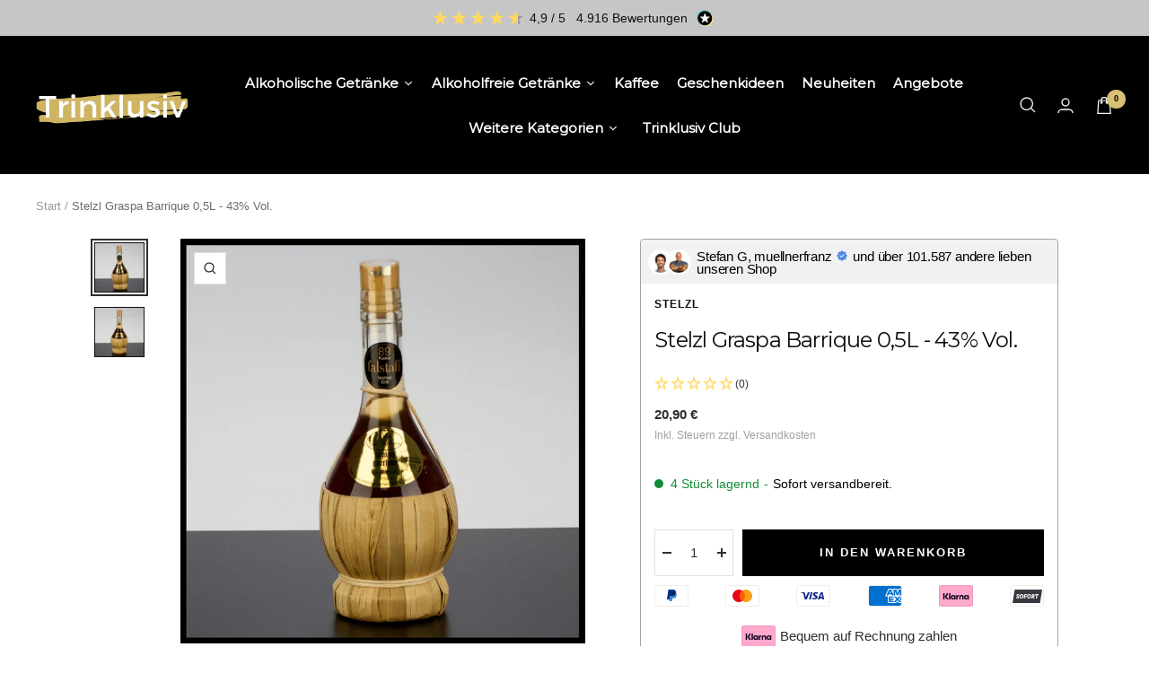

--- FILE ---
content_type: text/html; charset=utf-8
request_url: https://trinklusiv.at/products/stelzl-graspa-barrique
body_size: 80792
content:
<!doctype html><html class="no-js" lang="de" dir="ltr">
  <head>
<!-- Start of Booster Apps Seo-0.1--><title>Stelzl Graspa Barrique 0,5L - 43% Vol.</title><meta name="description" content="Der Stelzl Graspa Barrique ist ein Chardonnay-Weinbrand der drei Jahre in neuen Barriquefässern gelagert wird. Dort erhält er seine unvergleichliche Farbe." /><script type="application/ld+json">
  {
    "@context": "https://schema.org",
    "@type": "WebSite",
    "name": "Trinklusiv",
    "url": "https://trinklusiv.at",
    "potentialAction": {
      "@type": "SearchAction",
      "query-input": "required name=query",
      "target": "https://trinklusiv.at/search?q={query}"
    }
  }
</script><script type="application/ld+json">
  {
    "@context": "https://schema.org",
    "@type": "Product",
    "name": "Stelzl Graspa Barrique 0,5L - 43% Vol.",
    "brand": {"@type": "Brand","name": "Stelzl"},
    "sku": "KS5481",
    "mpn": "",
    "description": "Stelzl Graspa Barrique 0,5 Liter mit 43% Vol.\nDer Stelzl Graspa Barrique ist ein Chardonnay-Weinbrand der drei Jahre in neuen Barriquefässern gelagert wird. Dort erhält er seine unvergleichliche Farbe und die zarten Eichentöne. Er duftet nach Röstnoten und ist sehr vollmundig sowie leicht süßlich. Der Stelzl Graspa Weinbrand aus dem Barrique passt sehr gut zu einer feinen Zigarre und ist wie dafür geschaffen, im Cognacschwenker zelebriert zu werden.\n\nLMIV Angaben\nHersteller: Destillerie Franz STELZL - St. Johann im Saggautal 13, 8453 St. Johann im Saggautal",
    "url": "https://trinklusiv.at/products/stelzl-graspa-barrique","image": "https://trinklusiv.at/cdn/shop/products/stelzl-graspa-barrique_1800x.jpg?v=1641289975","itemCondition": "https://schema.org/NewCondition",
    "offers": [{
          "@type": "Offer","price": "20.90","priceCurrency": "EUR",
          "itemCondition": "https://schema.org/NewCondition",
          "url": "https://trinklusiv.at/products/stelzl-graspa-barrique?variant=42254797537499",
          "sku": "KS5481",
          "mpn": "",
          "availability" : "https://schema.org/InStock",
          "priceValidUntil": "2026-02-16","gtin14": ""}]}
</script>
<!-- end of Booster Apps SEO -->

    <meta charset="utf-8">
    <meta name="viewport" content="width=device-width, initial-scale=1.0, height=device-height, minimum-scale=1.0, maximum-scale=1.0">
    <meta name="theme-color" content="#000000">
    
<link rel="canonical" href="https://trinklusiv.at/products/stelzl-graspa-barrique"><link rel="shortcut icon" href="//trinklusiv.at/cdn/shop/files/trinklusiv-favicon_9189e2e9-3148-497f-acf9-225b3a4379fc_96x96.png?v=1691494834" type="image/png"><link rel="preconnect" href="https://cdn.shopify.com">
    <link rel="dns-prefetch" href="https://productreviews.shopifycdn.com">
    <link rel="dns-prefetch" href="https://www.google-analytics.com"><link rel="preconnect" href="https://fonts.shopifycdn.com" crossorigin><link rel="preload" as="style" href="//trinklusiv.at/cdn/shop/t/72/assets/theme.css?v=106655248909770001261727255514">
    <link rel="preload" as="style" href="//trinklusiv.at/cdn/shop/t/72/assets/ed-custom.css?v=76429505619736094371694608022">
    <link rel="preload" as="style" href="//trinklusiv.at/cdn/shop/t/72/assets/custom.css?v=149723741519503411931727873585">
    <link rel="preload" as="script" href="//trinklusiv.at/cdn/shop/t/72/assets/vendor.js?v=31715688253868339281694608022">
    <link rel="preload" as="script" href="//trinklusiv.at/cdn/shop/t/72/assets/theme.js?v=160498455717428258971694608022">
    <link rel="preload" as="script" href="//trinklusiv.at/cdn/shop/t/72/assets/ed-custom.js?v=120302044737148799051694608022">
    <link rel="preload" as="script" href="//trinklusiv.at/cdn/shop/t/72/assets/custom.js?v=111603181540343972631694608022"><link rel="preload" as="fetch" href="/products/stelzl-graspa-barrique.js" crossorigin>
      <link rel="preload" as="image" imagesizes="(max-width: 999px) calc(100vw - 48px), 640px" imagesrcset="//trinklusiv.at/cdn/shop/products/stelzl-graspa-barrique_400x.jpg?v=1641289975 400w, //trinklusiv.at/cdn/shop/products/stelzl-graspa-barrique_500x.jpg?v=1641289975 500w, //trinklusiv.at/cdn/shop/products/stelzl-graspa-barrique_600x.jpg?v=1641289975 600w, //trinklusiv.at/cdn/shop/products/stelzl-graspa-barrique_700x.jpg?v=1641289975 700w, //trinklusiv.at/cdn/shop/products/stelzl-graspa-barrique_800x.jpg?v=1641289975 800w, //trinklusiv.at/cdn/shop/products/stelzl-graspa-barrique_900x.jpg?v=1641289975 900w, //trinklusiv.at/cdn/shop/products/stelzl-graspa-barrique_1000x.jpg?v=1641289975 1000w, //trinklusiv.at/cdn/shop/products/stelzl-graspa-barrique_1100x.jpg?v=1641289975 1100w, //trinklusiv.at/cdn/shop/products/stelzl-graspa-barrique_1200x.jpg?v=1641289975 1200w, //trinklusiv.at/cdn/shop/products/stelzl-graspa-barrique_1300x.jpg?v=1641289975 1300w, //trinklusiv.at/cdn/shop/products/stelzl-graspa-barrique_1400x.jpg?v=1641289975 1400w, //trinklusiv.at/cdn/shop/products/stelzl-graspa-barrique_1500x.jpg?v=1641289975 1500w, //trinklusiv.at/cdn/shop/products/stelzl-graspa-barrique_1600x.jpg?v=1641289975 1600w, //trinklusiv.at/cdn/shop/products/stelzl-graspa-barrique_1700x.jpg?v=1641289975 1700w, //trinklusiv.at/cdn/shop/products/stelzl-graspa-barrique_1800x.jpg?v=1641289975 1800w
"><link rel="preload" as="script" href="//trinklusiv.at/cdn/shop/t/72/assets/flickity.js?v=176646718982628074891694608022"><meta property="og:type" content="product">
  <meta property="og:title" content="Stelzl Graspa Barrique 0,5L - 43% Vol.">
  <meta property="product:price:amount" content="20,90">
  <meta property="product:price:currency" content="EUR"><meta property="og:image" content="http://trinklusiv.at/cdn/shop/products/stelzl-graspa-barrique.jpg?v=1641289975">
  <meta property="og:image:secure_url" content="https://trinklusiv.at/cdn/shop/products/stelzl-graspa-barrique.jpg?v=1641289975">
  <meta property="og:image:width" content="1800">
  <meta property="og:image:height" content="1800"><meta property="og:description" content="Der Stelzl Graspa Barrique ist ein Chardonnay-Weinbrand der drei Jahre in neuen Barriquefässern gelagert wird. Dort erhält er seine unvergleichliche Farbe."><meta property="og:url" content="https://trinklusiv.at/products/stelzl-graspa-barrique">
<meta property="og:site_name" content="Trinklusiv"><meta name="twitter:card" content="summary"><meta name="twitter:title" content="Stelzl Graspa Barrique 0,5L - 43% Vol.">
  <meta name="twitter:description" content="Stelzl Graspa Barrique 0,5 Liter mit 43% Vol.
Der Stelzl Graspa Barrique ist ein Chardonnay-Weinbrand der drei Jahre in neuen Barriquefässern gelagert wird. Dort erhält er seine unvergleichliche Farbe und die zarten Eichentöne. Er duftet nach Röstnoten und ist sehr vollmundig sowie leicht süßlich. Der Stelzl Graspa Weinbrand aus dem Barrique passt sehr gut zu einer feinen Zigarre und ist wie dafür geschaffen, im Cognacschwenker zelebriert zu werden.

LMIV Angaben
Hersteller: Destillerie Franz STELZL - St. Johann im Saggautal 13, 8453 St. Johann im Saggautal"><meta name="twitter:image" content="https://trinklusiv.at/cdn/shop/products/stelzl-graspa-barrique_1200x1200_crop_center.jpg?v=1641289975">
  <meta name="twitter:image:alt" content="Stelzl Graspa Barrique 0,5L - 43% Vol. - Trinklusiv">
    
  <script type="application/ld+json">
  {
    "@context": "https://schema.org",
    "@type": "Product",
    "productID": 7493862818011,
    "offers": [{
          "@type": "Offer",
          "name": "Default Title",
          "availability":"https://schema.org/InStock",
          "price": 20.9,
          "priceCurrency": "EUR",
          "priceValidUntil": "2026-01-27","sku": "KS5481",
          "url": "/products/stelzl-graspa-barrique?variant=42254797537499"
        }
],"brand": {
      "@type": "Brand",
      "name": "Stelzl"
    },
    "name": "Stelzl Graspa Barrique 0,5L - 43% Vol.",
    "description": "Stelzl Graspa Barrique 0,5 Liter mit 43% Vol.\nDer Stelzl Graspa Barrique ist ein Chardonnay-Weinbrand der drei Jahre in neuen Barriquefässern gelagert wird. Dort erhält er seine unvergleichliche Farbe und die zarten Eichentöne. Er duftet nach Röstnoten und ist sehr vollmundig sowie leicht süßlich. Der Stelzl Graspa Weinbrand aus dem Barrique passt sehr gut zu einer feinen Zigarre und ist wie dafür geschaffen, im Cognacschwenker zelebriert zu werden.\n\nLMIV Angaben\nHersteller: Destillerie Franz STELZL - St. Johann im Saggautal 13, 8453 St. Johann im Saggautal",
    "category": "Edelbrand",
    "url": "/products/stelzl-graspa-barrique",
    "sku": "KS5481",
    "image": {
      "@type": "ImageObject",
      "url": "https://trinklusiv.at/cdn/shop/products/stelzl-graspa-barrique.jpg?v=1641289975&width=1024",
      "image": "https://trinklusiv.at/cdn/shop/products/stelzl-graspa-barrique.jpg?v=1641289975&width=1024",
      "name": "Stelzl Graspa Barrique 0,5L - 43% Vol. - Trinklusiv",
      "width": "1024",
      "height": "1024"
    }
  }
  </script>



  <script type="application/ld+json">
  {
    "@context": "https://schema.org",
    "@type": "BreadcrumbList",
  "itemListElement": [{
      "@type": "ListItem",
      "position": 1,
      "name": "Start",
      "item": "https://trinklusiv.at"
    },{
          "@type": "ListItem",
          "position": 2,
          "name": "Stelzl Graspa Barrique 0,5L - 43% Vol.",
          "item": "https://trinklusiv.at/products/stelzl-graspa-barrique"
        }]
  }
  </script>


    <link rel="preload" href="//trinklusiv.at/cdn/fonts/montserrat/montserrat_n4.81949fa0ac9fd2021e16436151e8eaa539321637.woff2" as="font" type="font/woff2" crossorigin><style>
  /* Typography (heading) */
  @font-face {
  font-family: Montserrat;
  font-weight: 400;
  font-style: normal;
  font-display: swap;
  src: url("//trinklusiv.at/cdn/fonts/montserrat/montserrat_n4.81949fa0ac9fd2021e16436151e8eaa539321637.woff2") format("woff2"),
       url("//trinklusiv.at/cdn/fonts/montserrat/montserrat_n4.a6c632ca7b62da89c3594789ba828388aac693fe.woff") format("woff");
}

@font-face {
  font-family: Montserrat;
  font-weight: 400;
  font-style: italic;
  font-display: swap;
  src: url("//trinklusiv.at/cdn/fonts/montserrat/montserrat_i4.5a4ea298b4789e064f62a29aafc18d41f09ae59b.woff2") format("woff2"),
       url("//trinklusiv.at/cdn/fonts/montserrat/montserrat_i4.072b5869c5e0ed5b9d2021e4c2af132e16681ad2.woff") format("woff");
}

/* Typography (body) */
  



:root {--heading-color: 13, 13, 13;
    --text-color: 46, 46, 46;
    --background: 255, 255, 255;
    --secondary-background: 245, 245, 245;
    --border-color: 224, 224, 224;
    --border-color-darker: 171, 171, 171;
    --success-color: 60, 110, 113;
    --success-background: 216, 226, 227;
    --error-color: 222, 42, 42;
    --error-background: 253, 240, 240;
    --primary-button-background: 0, 0, 0;
    --primary-button-text-color: 255, 255, 255;
    --secondary-button-background: 219, 209, 180;
    --secondary-button-text-color: 255, 255, 255;
    --product-star-rating: 246, 164, 41;
    --product-on-sale-accent: 222, 43, 43;
    --product-sold-out-accent: 222, 43, 43;
    --product-custom-label-background: 0, 0, 0;
    --product-custom-label-text-color: 255, 255, 255;
    --product-custom-label-2-background: 46, 158, 123;
    --product-custom-label-2-text-color: 255, 255, 255;
    --product-low-stock-text-color: 222, 43, 43;
    --product-in-stock-text-color: 46, 158, 123;
    --loading-bar-background: 46, 46, 46;

    /* We duplicate some "base" colors as root colors, which is useful to use on drawer elements or popover without. Those should not be overridden to avoid issues */
    --root-heading-color: 13, 13, 13;
    --root-text-color: 46, 46, 46;
    --root-background: 255, 255, 255;
    --root-border-color: 224, 224, 224;
    --root-primary-button-background: 0, 0, 0;
    --root-primary-button-text-color: 255, 255, 255;

    --base-font-size: 15px;
    --heading-font-family: Montserrat, sans-serif;
    --heading-font-weight: 400;
    --heading-font-style: normal;
    --heading-text-transform: normal;
    --text-font-family: Helvetica, Arial, sans-serif;
    --text-font-weight: 400;
    --text-font-style: normal;
    --text-font-bold-weight: 700;

    /* Typography (font size) */
    --heading-xxsmall-font-size: 10px;
    --heading-xsmall-font-size: 10px;
    --heading-small-font-size: 11px;
    --heading-large-font-size: 32px;
    --heading-h1-font-size: 32px;
    --heading-h2-font-size: 28px;
    --heading-h3-font-size: 26px;
    --heading-h4-font-size: 22px;
    --heading-h5-font-size: 18px;
    --heading-h6-font-size: 16px;

    /* Control the look and feel of the theme by changing radius of various elements */
    --button-border-radius: 0px;
    --block-border-radius: 0px;
    --block-border-radius-reduced: 0px;
    --color-swatch-border-radius: 100%;

    /* Button size */
    --button-height: 48px;
    --button-small-height: 40px;

    /* Form related */
    --form-input-field-height: 48px;
    --form-input-gap: 16px;
    --form-submit-margin: 24px;

    /* Product listing related variables */
    --product-list-block-spacing: 32px;

    /* Video related */
    --play-button-background: 255, 255, 255;
    --play-button-arrow: 46, 46, 46;

    /* RTL support */
    --transform-logical-flip: 1;
    --transform-origin-start: left;
    --transform-origin-end: right;

    /* Other */
    --zoom-cursor-svg-url: url(//trinklusiv.at/cdn/shop/t/72/assets/zoom-cursor.svg?v=172829407222261240431694608022);
    --arrow-right-svg-url: url(//trinklusiv.at/cdn/shop/t/72/assets/arrow-right.svg?v=111821679792458684391694608022);
    --arrow-left-svg-url: url(//trinklusiv.at/cdn/shop/t/72/assets/arrow-left.svg?v=69108375232446772661694608022);

    /* Some useful variables that we can reuse in our CSS. Some explanation are needed for some of them:
       - container-max-width-minus-gutters: represents the container max width without the edge gutters
       - container-outer-width: considering the screen width, represent all the space outside the container
       - container-outer-margin: same as container-outer-width but get set to 0 inside a container
       - container-inner-width: the effective space inside the container (minus gutters)
       - grid-column-width: represents the width of a single column of the grid
       - vertical-breather: this is a variable that defines the global "spacing" between sections, and inside the section
                            to create some "breath" and minimum spacing
     */
    --container-max-width: 1600px;
    --container-gutter: 24px;
    --container-max-width-minus-gutters: calc(var(--container-max-width) - (var(--container-gutter)) * 2);
    --container-outer-width: max(calc((100vw - var(--container-max-width-minus-gutters)) / 2), var(--container-gutter));
    --container-outer-margin: var(--container-outer-width);
    --container-inner-width: calc(100vw - var(--container-outer-width) * 2);

    --grid-column-count: 10;
    --grid-gap: 24px;
    --grid-column-width: calc((100vw - var(--container-outer-width) * 2 - var(--grid-gap) * (var(--grid-column-count) - 1)) / var(--grid-column-count));

    --vertical-breather: 36px;
    --vertical-breather-tight: 36px;

    /* Shopify related variables */
    --payment-terms-background-color: #ffffff;
  }

  @media screen and (min-width: 741px) {
    :root {
      --container-gutter: 40px;
      --grid-column-count: 20;
      --vertical-breather: 48px;
      --vertical-breather-tight: 48px;

      /* Typography (font size) */
      --heading-xsmall-font-size: 11px;
      --heading-small-font-size: 12px;
      --heading-large-font-size: 48px;
      --heading-h1-font-size: 48px;
      --heading-h2-font-size: 36px;
      --heading-h3-font-size: 30px;
      --heading-h4-font-size: 22px;
      --heading-h5-font-size: 18px;
      --heading-h6-font-size: 16px;

      /* Form related */
      --form-input-field-height: 52px;
      --form-submit-margin: 32px;

      /* Button size */
      --button-height: 52px;
      --button-small-height: 44px;
    }
  }

  @media screen and (min-width: 1200px) {
    :root {
      --vertical-breather: 64px;
      --vertical-breather-tight: 48px;
      --product-list-block-spacing: 48px;

      /* Typography */
      --heading-large-font-size: 58px;
      --heading-h1-font-size: 50px;
      --heading-h2-font-size: 44px;
      --heading-h3-font-size: 32px;
      --heading-h4-font-size: 26px;
      --heading-h5-font-size: 22px;
      --heading-h6-font-size: 16px;
    }
  }

  @media screen and (min-width: 1600px) {
    :root {
      --vertical-breather: 64px;
      --vertical-breather-tight: 48px;
    }
  }
</style>
    <script>
  // This allows to expose several variables to the global scope, to be used in scripts
  window.themeVariables = {
    settings: {
      direction: "ltr",
      pageType: "product",
      cartCount: 0,
      moneyFormat: "{{amount_with_comma_separator}} €",
      moneyWithCurrencyFormat: "{{amount_with_comma_separator}} €",
      showVendor: true,
      discountMode: "saving",
      currencyCodeEnabled: false,
      searchMode: "product,collection",
      searchUnavailableProducts: "last",
      cartType: "drawer",
      cartCurrency: "EUR",
      mobileZoomFactor: 2.5
    },

    routes: {
      host: "trinklusiv.at",
      rootUrl: "\/",
      rootUrlWithoutSlash: '',
      cartUrl: "\/cart",
      cartAddUrl: "\/cart\/add",
      cartChangeUrl: "\/cart\/change",
      searchUrl: "\/search",
      predictiveSearchUrl: "\/search\/suggest",
      productRecommendationsUrl: "\/recommendations\/products"
    },

    strings: {
      accessibilityDelete: "Löschen",
      accessibilityClose: "Schließen",
      collectionSoldOut: "Ausverkauft",
      collectionDiscount: "(Du sparst \u003cspan class='ed-save-amount'\u003e@savings@\u003c\/span\u003e)",
      productSalePrice: "Angebotspreis",
      productRegularPrice: "Regulärer Preis",
      productFormUnavailable: "Nicht verfügbar",
      productFormSoldOut: "Ausverkauft",
      productFormPreOrder: "Vorbestellen",
      productFormAddToCart: "In den Warenkorb",
      searchNoResults: "Es konnten keine Ergebnisse gefunden werden.",
      searchNewSearch: "Neue Suche",
      searchProducts: "Produkte",
      searchArticles: "Blogbeiträge",
      searchPages: "Seiten",
      searchCollections: "Kategorien",
      cartViewCart: "Warenkorb ansehen",
      cartItemAdded: "Produkt zum Warenkorb hinzugefügt!",
      cartItemAddedShort: "Zum Warenkorb hinzugefügt!",
      cartAddOrderNote: "Notiz hinzufügen",
      cartEditOrderNote: "Notiz bearbeiten",
      shippingEstimatorNoResults: "Entschuldige, wir liefern leider niche an Deine Adresse.",
      shippingEstimatorOneResult: "Es gibt eine Versandklasse für Deine Adresse:",
      shippingEstimatorMultipleResults: "Es gibt mehrere Versandklassen für Deine Adresse:",
      shippingEstimatorError: "Ein oder mehrere Fehler sind beim Abrufen der Versandklassen aufgetreten:"
    },

    libs: {
      flickity: "\/\/trinklusiv.at\/cdn\/shop\/t\/72\/assets\/flickity.js?v=176646718982628074891694608022",
      photoswipe: "\/\/trinklusiv.at\/cdn\/shop\/t\/72\/assets\/photoswipe.js?v=132268647426145925301694608022",
      qrCode: "\/\/trinklusiv.at\/cdn\/shopifycloud\/storefront\/assets\/themes_support\/vendor\/qrcode-3f2b403b.js"
    },

    breakpoints: {
      phone: 'screen and (max-width: 740px)',
      tablet: 'screen and (min-width: 741px) and (max-width: 999px)',
      tabletAndUp: 'screen and (min-width: 741px)',
      pocket: 'screen and (max-width: 999px)',
      lap: 'screen and (min-width: 1000px) and (max-width: 1199px)',
      lapAndUp: 'screen and (min-width: 1000px)',
      desktop: 'screen and (min-width: 1200px)',
      wide: 'screen and (min-width: 1400px)'
    }
  };

  window.addEventListener('pageshow', async () => {
    const cartContent = await (await fetch(`${window.themeVariables.routes.cartUrl}.js`, {cache: 'reload'})).json();
    document.documentElement.dispatchEvent(new CustomEvent('cart:refresh', {detail: {cart: cartContent}}));
  });

  if ('noModule' in HTMLScriptElement.prototype) {
    // Old browsers (like IE) that does not support module will be considered as if not executing JS at all
    document.documentElement.className = document.documentElement.className.replace('no-js', 'js');

    requestAnimationFrame(() => {
      const viewportHeight = (window.visualViewport ? window.visualViewport.height : document.documentElement.clientHeight);
      document.documentElement.style.setProperty('--window-height',viewportHeight + 'px');
    });
  }// We save the product ID in local storage to be eventually used for recently viewed section
    try {
      const items = JSON.parse(localStorage.getItem('theme:recently-viewed-products') || '[]');

      // We check if the current product already exists, and if it does not, we add it at the start
      if (!items.includes(7493862818011)) {
        items.unshift(7493862818011);
      }

      localStorage.setItem('theme:recently-viewed-products', JSON.stringify(items.slice(0, 20)));
    } catch (e) {
      // Safari in private mode does not allow setting item, we silently fail
    }</script>
    <link rel="stylesheet" href="//trinklusiv.at/cdn/shop/t/72/assets/theme.css?v=106655248909770001261727255514">
    <link rel="stylesheet" href="//trinklusiv.at/cdn/shop/t/72/assets/ed-custom.css?v=76429505619736094371694608022">
    <link rel="stylesheet" href="//trinklusiv.at/cdn/shop/t/72/assets/custom.css?v=149723741519503411931727873585">
    <script src="//trinklusiv.at/cdn/shop/t/72/assets/vendor.js?v=31715688253868339281694608022" defer></script>
    <script src="//trinklusiv.at/cdn/shop/t/72/assets/theme.js?v=160498455717428258971694608022" defer></script>
    <script src="//trinklusiv.at/cdn/shop/t/72/assets/ed-custom.js?v=120302044737148799051694608022" defer></script>
    <script src="//trinklusiv.at/cdn/shop/t/72/assets/custom.js?v=111603181540343972631694608022" defer></script><link href="https://cdnjs.cloudflare.com/ajax/libs/font-awesome/6.0.0/css/all.min.css" rel="stylesheet">
    <script>window.performance && window.performance.mark && window.performance.mark('shopify.content_for_header.start');</script><meta name="google-site-verification" content="XVxptPKt09416AnhBnaLuD9kSOzlJ3vFlC7ij5S6OxU">
<meta id="shopify-digital-wallet" name="shopify-digital-wallet" content="/46402764963/digital_wallets/dialog">
<meta name="shopify-checkout-api-token" content="d4af45c111b11c69ebe58c7984d3a398">
<meta id="in-context-paypal-metadata" data-shop-id="46402764963" data-venmo-supported="false" data-environment="production" data-locale="de_DE" data-paypal-v4="true" data-currency="EUR">
<link rel="alternate" type="application/json+oembed" href="https://trinklusiv.at/products/stelzl-graspa-barrique.oembed">
<script async="async" src="/checkouts/internal/preloads.js?locale=de-AT"></script>
<script id="apple-pay-shop-capabilities" type="application/json">{"shopId":46402764963,"countryCode":"AT","currencyCode":"EUR","merchantCapabilities":["supports3DS"],"merchantId":"gid:\/\/shopify\/Shop\/46402764963","merchantName":"Trinklusiv","requiredBillingContactFields":["postalAddress","email"],"requiredShippingContactFields":["postalAddress","email"],"shippingType":"shipping","supportedNetworks":["visa","maestro","masterCard","amex"],"total":{"type":"pending","label":"Trinklusiv","amount":"1.00"},"shopifyPaymentsEnabled":true,"supportsSubscriptions":true}</script>
<script id="shopify-features" type="application/json">{"accessToken":"d4af45c111b11c69ebe58c7984d3a398","betas":["rich-media-storefront-analytics"],"domain":"trinklusiv.at","predictiveSearch":true,"shopId":46402764963,"locale":"de"}</script>
<script>var Shopify = Shopify || {};
Shopify.shop = "trinklusiv.myshopify.com";
Shopify.locale = "de";
Shopify.currency = {"active":"EUR","rate":"1.0"};
Shopify.country = "AT";
Shopify.theme = {"name":"Storeinspector.io mit Anpassungen AKTUELL","id":152959025501,"schema_name":"Focal","schema_version":"8.11.4","theme_store_id":null,"role":"main"};
Shopify.theme.handle = "null";
Shopify.theme.style = {"id":null,"handle":null};
Shopify.cdnHost = "trinklusiv.at/cdn";
Shopify.routes = Shopify.routes || {};
Shopify.routes.root = "/";</script>
<script type="module">!function(o){(o.Shopify=o.Shopify||{}).modules=!0}(window);</script>
<script>!function(o){function n(){var o=[];function n(){o.push(Array.prototype.slice.apply(arguments))}return n.q=o,n}var t=o.Shopify=o.Shopify||{};t.loadFeatures=n(),t.autoloadFeatures=n()}(window);</script>
<script id="shop-js-analytics" type="application/json">{"pageType":"product"}</script>
<script defer="defer" async type="module" src="//trinklusiv.at/cdn/shopifycloud/shop-js/modules/v2/client.init-shop-cart-sync_HUjMWWU5.de.esm.js"></script>
<script defer="defer" async type="module" src="//trinklusiv.at/cdn/shopifycloud/shop-js/modules/v2/chunk.common_QpfDqRK1.esm.js"></script>
<script type="module">
  await import("//trinklusiv.at/cdn/shopifycloud/shop-js/modules/v2/client.init-shop-cart-sync_HUjMWWU5.de.esm.js");
await import("//trinklusiv.at/cdn/shopifycloud/shop-js/modules/v2/chunk.common_QpfDqRK1.esm.js");

  window.Shopify.SignInWithShop?.initShopCartSync?.({"fedCMEnabled":true,"windoidEnabled":true});

</script>
<script>(function() {
  var isLoaded = false;
  function asyncLoad() {
    if (isLoaded) return;
    isLoaded = true;
    var urls = ["https:\/\/intg.snapchat.com\/shopify\/shopify-scevent-init.js?id=db3e500f-374c-40c2-8760-0d4f237aefdd\u0026shop=trinklusiv.myshopify.com"];
    for (var i = 0; i < urls.length; i++) {
      var s = document.createElement('script');
      s.type = 'text/javascript';
      s.async = true;
      s.src = urls[i];
      var x = document.getElementsByTagName('script')[0];
      x.parentNode.insertBefore(s, x);
    }
  };
  if(window.attachEvent) {
    window.attachEvent('onload', asyncLoad);
  } else {
    window.addEventListener('load', asyncLoad, false);
  }
})();</script>
<script id="__st">var __st={"a":46402764963,"offset":3600,"reqid":"51ec852d-caee-4519-a45d-ad0a6702f028-1768618096","pageurl":"trinklusiv.at\/products\/stelzl-graspa-barrique","u":"af8ce2962c33","p":"product","rtyp":"product","rid":7493862818011};</script>
<script>window.ShopifyPaypalV4VisibilityTracking = true;</script>
<script id="captcha-bootstrap">!function(){'use strict';const t='contact',e='account',n='new_comment',o=[[t,t],['blogs',n],['comments',n],[t,'customer']],c=[[e,'customer_login'],[e,'guest_login'],[e,'recover_customer_password'],[e,'create_customer']],r=t=>t.map((([t,e])=>`form[action*='/${t}']:not([data-nocaptcha='true']) input[name='form_type'][value='${e}']`)).join(','),a=t=>()=>t?[...document.querySelectorAll(t)].map((t=>t.form)):[];function s(){const t=[...o],e=r(t);return a(e)}const i='password',u='form_key',d=['recaptcha-v3-token','g-recaptcha-response','h-captcha-response',i],f=()=>{try{return window.sessionStorage}catch{return}},m='__shopify_v',_=t=>t.elements[u];function p(t,e,n=!1){try{const o=window.sessionStorage,c=JSON.parse(o.getItem(e)),{data:r}=function(t){const{data:e,action:n}=t;return t[m]||n?{data:e,action:n}:{data:t,action:n}}(c);for(const[e,n]of Object.entries(r))t.elements[e]&&(t.elements[e].value=n);n&&o.removeItem(e)}catch(o){console.error('form repopulation failed',{error:o})}}const l='form_type',E='cptcha';function T(t){t.dataset[E]=!0}const w=window,h=w.document,L='Shopify',v='ce_forms',y='captcha';let A=!1;((t,e)=>{const n=(g='f06e6c50-85a8-45c8-87d0-21a2b65856fe',I='https://cdn.shopify.com/shopifycloud/storefront-forms-hcaptcha/ce_storefront_forms_captcha_hcaptcha.v1.5.2.iife.js',D={infoText:'Durch hCaptcha geschützt',privacyText:'Datenschutz',termsText:'Allgemeine Geschäftsbedingungen'},(t,e,n)=>{const o=w[L][v],c=o.bindForm;if(c)return c(t,g,e,D).then(n);var r;o.q.push([[t,g,e,D],n]),r=I,A||(h.body.append(Object.assign(h.createElement('script'),{id:'captcha-provider',async:!0,src:r})),A=!0)});var g,I,D;w[L]=w[L]||{},w[L][v]=w[L][v]||{},w[L][v].q=[],w[L][y]=w[L][y]||{},w[L][y].protect=function(t,e){n(t,void 0,e),T(t)},Object.freeze(w[L][y]),function(t,e,n,w,h,L){const[v,y,A,g]=function(t,e,n){const i=e?o:[],u=t?c:[],d=[...i,...u],f=r(d),m=r(i),_=r(d.filter((([t,e])=>n.includes(e))));return[a(f),a(m),a(_),s()]}(w,h,L),I=t=>{const e=t.target;return e instanceof HTMLFormElement?e:e&&e.form},D=t=>v().includes(t);t.addEventListener('submit',(t=>{const e=I(t);if(!e)return;const n=D(e)&&!e.dataset.hcaptchaBound&&!e.dataset.recaptchaBound,o=_(e),c=g().includes(e)&&(!o||!o.value);(n||c)&&t.preventDefault(),c&&!n&&(function(t){try{if(!f())return;!function(t){const e=f();if(!e)return;const n=_(t);if(!n)return;const o=n.value;o&&e.removeItem(o)}(t);const e=Array.from(Array(32),(()=>Math.random().toString(36)[2])).join('');!function(t,e){_(t)||t.append(Object.assign(document.createElement('input'),{type:'hidden',name:u})),t.elements[u].value=e}(t,e),function(t,e){const n=f();if(!n)return;const o=[...t.querySelectorAll(`input[type='${i}']`)].map((({name:t})=>t)),c=[...d,...o],r={};for(const[a,s]of new FormData(t).entries())c.includes(a)||(r[a]=s);n.setItem(e,JSON.stringify({[m]:1,action:t.action,data:r}))}(t,e)}catch(e){console.error('failed to persist form',e)}}(e),e.submit())}));const S=(t,e)=>{t&&!t.dataset[E]&&(n(t,e.some((e=>e===t))),T(t))};for(const o of['focusin','change'])t.addEventListener(o,(t=>{const e=I(t);D(e)&&S(e,y())}));const B=e.get('form_key'),M=e.get(l),P=B&&M;t.addEventListener('DOMContentLoaded',(()=>{const t=y();if(P)for(const e of t)e.elements[l].value===M&&p(e,B);[...new Set([...A(),...v().filter((t=>'true'===t.dataset.shopifyCaptcha))])].forEach((e=>S(e,t)))}))}(h,new URLSearchParams(w.location.search),n,t,e,['guest_login'])})(!0,!0)}();</script>
<script integrity="sha256-4kQ18oKyAcykRKYeNunJcIwy7WH5gtpwJnB7kiuLZ1E=" data-source-attribution="shopify.loadfeatures" defer="defer" src="//trinklusiv.at/cdn/shopifycloud/storefront/assets/storefront/load_feature-a0a9edcb.js" crossorigin="anonymous"></script>
<script data-source-attribution="shopify.dynamic_checkout.dynamic.init">var Shopify=Shopify||{};Shopify.PaymentButton=Shopify.PaymentButton||{isStorefrontPortableWallets:!0,init:function(){window.Shopify.PaymentButton.init=function(){};var t=document.createElement("script");t.src="https://trinklusiv.at/cdn/shopifycloud/portable-wallets/latest/portable-wallets.de.js",t.type="module",document.head.appendChild(t)}};
</script>
<script data-source-attribution="shopify.dynamic_checkout.buyer_consent">
  function portableWalletsHideBuyerConsent(e){var t=document.getElementById("shopify-buyer-consent"),n=document.getElementById("shopify-subscription-policy-button");t&&n&&(t.classList.add("hidden"),t.setAttribute("aria-hidden","true"),n.removeEventListener("click",e))}function portableWalletsShowBuyerConsent(e){var t=document.getElementById("shopify-buyer-consent"),n=document.getElementById("shopify-subscription-policy-button");t&&n&&(t.classList.remove("hidden"),t.removeAttribute("aria-hidden"),n.addEventListener("click",e))}window.Shopify?.PaymentButton&&(window.Shopify.PaymentButton.hideBuyerConsent=portableWalletsHideBuyerConsent,window.Shopify.PaymentButton.showBuyerConsent=portableWalletsShowBuyerConsent);
</script>
<script data-source-attribution="shopify.dynamic_checkout.cart.bootstrap">document.addEventListener("DOMContentLoaded",(function(){function t(){return document.querySelector("shopify-accelerated-checkout-cart, shopify-accelerated-checkout")}if(t())Shopify.PaymentButton.init();else{new MutationObserver((function(e,n){t()&&(Shopify.PaymentButton.init(),n.disconnect())})).observe(document.body,{childList:!0,subtree:!0})}}));
</script>
<link id="shopify-accelerated-checkout-styles" rel="stylesheet" media="screen" href="https://trinklusiv.at/cdn/shopifycloud/portable-wallets/latest/accelerated-checkout-backwards-compat.css" crossorigin="anonymous">
<style id="shopify-accelerated-checkout-cart">
        #shopify-buyer-consent {
  margin-top: 1em;
  display: inline-block;
  width: 100%;
}

#shopify-buyer-consent.hidden {
  display: none;
}

#shopify-subscription-policy-button {
  background: none;
  border: none;
  padding: 0;
  text-decoration: underline;
  font-size: inherit;
  cursor: pointer;
}

#shopify-subscription-policy-button::before {
  box-shadow: none;
}

      </style>

<script>window.performance && window.performance.mark && window.performance.mark('shopify.content_for_header.end');</script>
  
  





  <!-- Google tag (gtag.js) --> <script async src="https://www.googletagmanager.com/gtag/js?id=AW-591042567"></script> <script> window.dataLayer = window.dataLayer || []; function gtag(){dataLayer.push(arguments);} gtag('js', new Date()); gtag('config', 'AW-591042567'); </script>
    <!-- Event snippet for Google Shopping App Purchase conversion page --> <script> gtag('event', 'conversion', { 'send_to': 'AW-591042567/tmgpCLH1zd4BEIew6pkC', 'value': 0.0, 'transaction_id': '' }); </script>
    
<!-- BEGIN app block: shopify://apps/complianz-gdpr-cookie-consent/blocks/bc-block/e49729f0-d37d-4e24-ac65-e0e2f472ac27 -->

    
    
    
<link id='complianz-css' rel="stylesheet" href=https://cdn.shopify.com/extensions/019a2fb2-ee57-75e6-ac86-acfd14822c1d/gdpr-legal-cookie-74/assets/complainz.css media="print" onload="this.media='all'">
    <style>
        #Compliance-iframe.Compliance-iframe-branded > div.purposes-header,
        #Compliance-iframe.Compliance-iframe-branded > div.cmplc-cmp-header,
        #purposes-container > div.purposes-header,
        #Compliance-cs-banner .Compliance-cs-brand {
            background-color: #FFFFFF !important;
            color: #0A0A0A!important;
        }
        #Compliance-iframe.Compliance-iframe-branded .purposes-header .cmplc-btn-cp ,
        #Compliance-iframe.Compliance-iframe-branded .purposes-header .cmplc-btn-cp:hover,
        #Compliance-iframe.Compliance-iframe-branded .purposes-header .cmplc-btn-back:hover  {
            background-color: #ffffff !important;
            opacity: 1 !important;
        }
        #Compliance-cs-banner .cmplc-toggle .cmplc-toggle-label {
            color: #FFFFFF!important;
        }
        #Compliance-iframe.Compliance-iframe-branded .purposes-header .cmplc-btn-cp:hover,
        #Compliance-iframe.Compliance-iframe-branded .purposes-header .cmplc-btn-back:hover {
            background-color: #0A0A0A!important;
            color: #FFFFFF!important;
        }
        #Compliance-cs-banner #Compliance-cs-title {
            font-size: 14px !important;
        }
        #Compliance-cs-banner .Compliance-cs-content,
        #Compliance-cs-title,
        .cmplc-toggle-checkbox.granular-control-checkbox span {
            background-color: #FFFFFF !important;
            color: #0A0A0A !important;
            font-size: 14px !important;
        }
        #Compliance-cs-banner .Compliance-cs-close-btn {
            font-size: 14px !important;
            background-color: #FFFFFF !important;
        }
        #Compliance-cs-banner .Compliance-cs-opt-group {
            color: #FFFFFF !important;
        }
        #Compliance-cs-banner .Compliance-cs-opt-group button,
        .Compliance-alert button.Compliance-button-cancel {
            background-color: #cfb461!important;
            color: #FFFFFF!important;
        }
        #Compliance-cs-banner .Compliance-cs-opt-group button.Compliance-cs-accept-btn,
        #Compliance-cs-banner .Compliance-cs-opt-group button.Compliance-cs-btn-primary,
        .Compliance-alert button.Compliance-button-confirm {
            background-color: #cfb461 !important;
            color: #FFFFFF !important;
        }
        #Compliance-cs-banner .Compliance-cs-opt-group button.Compliance-cs-reject-btn {
            background-color: #cfb461!important;
            color: #FFFFFF!important;
        }

        #Compliance-cs-banner .Compliance-banner-content button {
            cursor: pointer !important;
            color: currentColor !important;
            text-decoration: underline !important;
            border: none !important;
            background-color: transparent !important;
            font-size: 100% !important;
            padding: 0 !important;
        }

        #Compliance-cs-banner .Compliance-cs-opt-group button {
            border-radius: 4px !important;
            padding-block: 10px !important;
        }
        @media (min-width: 640px) {
            #Compliance-cs-banner.Compliance-cs-default-floating:not(.Compliance-cs-top):not(.Compliance-cs-center) .Compliance-cs-container, #Compliance-cs-banner.Compliance-cs-default-floating:not(.Compliance-cs-bottom):not(.Compliance-cs-center) .Compliance-cs-container, #Compliance-cs-banner.Compliance-cs-default-floating.Compliance-cs-center:not(.Compliance-cs-top):not(.Compliance-cs-bottom) .Compliance-cs-container {
                width: 560px !important;
            }
            #Compliance-cs-banner.Compliance-cs-default-floating:not(.Compliance-cs-top):not(.Compliance-cs-center) .Compliance-cs-opt-group, #Compliance-cs-banner.Compliance-cs-default-floating:not(.Compliance-cs-bottom):not(.Compliance-cs-center) .Compliance-cs-opt-group, #Compliance-cs-banner.Compliance-cs-default-floating.Compliance-cs-center:not(.Compliance-cs-top):not(.Compliance-cs-bottom) .Compliance-cs-opt-group {
                flex-direction: row !important;
            }
            #Compliance-cs-banner .Compliance-cs-opt-group button:not(:last-of-type),
            #Compliance-cs-banner .Compliance-cs-opt-group button {
                margin-right: 4px !important;
            }
            #Compliance-cs-banner .Compliance-cs-container .Compliance-cs-brand {
                position: absolute !important;
                inset-block-start: 6px;
            }
        }
        #Compliance-cs-banner.Compliance-cs-default-floating:not(.Compliance-cs-top):not(.Compliance-cs-center) .Compliance-cs-opt-group > div, #Compliance-cs-banner.Compliance-cs-default-floating:not(.Compliance-cs-bottom):not(.Compliance-cs-center) .Compliance-cs-opt-group > div, #Compliance-cs-banner.Compliance-cs-default-floating.Compliance-cs-center:not(.Compliance-cs-top):not(.Compliance-cs-bottom) .Compliance-cs-opt-group > div {
            flex-direction: row-reverse;
            width: 100% !important;
        }

        .Compliance-cs-brand-badge-outer, .Compliance-cs-brand-badge, #Compliance-cs-banner.Compliance-cs-default-floating.Compliance-cs-bottom .Compliance-cs-brand-badge-outer,
        #Compliance-cs-banner.Compliance-cs-default.Compliance-cs-bottom .Compliance-cs-brand-badge-outer,
        #Compliance-cs-banner.Compliance-cs-default:not(.Compliance-cs-left) .Compliance-cs-brand-badge-outer,
        #Compliance-cs-banner.Compliance-cs-default-floating:not(.Compliance-cs-left) .Compliance-cs-brand-badge-outer {
            display: none !important
        }

        #Compliance-cs-banner:not(.Compliance-cs-top):not(.Compliance-cs-bottom) .Compliance-cs-container.Compliance-cs-themed {
            flex-direction: row !important;
        }

        #Compliance-cs-banner #Compliance-cs-title,
        #Compliance-cs-banner #Compliance-cs-custom-title {
            justify-self: center !important;
            font-size: 14px !important;
            font-family: -apple-system,sans-serif !important;
            margin-inline: auto !important;
            width: 55% !important;
            text-align: center;
            font-weight: 600;
            visibility: unset;
        }

        @media (max-width: 640px) {
            #Compliance-cs-banner #Compliance-cs-title,
            #Compliance-cs-banner #Compliance-cs-custom-title {
                display: block;
            }
        }

        #Compliance-cs-banner .Compliance-cs-brand img {
            max-width: 110px !important;
            min-height: 32px !important;
        }
        #Compliance-cs-banner .Compliance-cs-container .Compliance-cs-brand {
            background: none !important;
            padding: 0px !important;
            margin-block-start:10px !important;
            margin-inline-start:16px !important;
        }

        #Compliance-cs-banner .Compliance-cs-opt-group button {
            padding-inline: 4px !important;
        }

    </style>
    
    
    
    

    <script type="text/javascript">
        function loadScript(src) {
            return new Promise((resolve, reject) => {
                const s = document.createElement("script");
                s.src = src;
                s.charset = "UTF-8";
                s.onload = resolve;
                s.onerror = reject;
                document.head.appendChild(s);
            });
        }

        function filterGoogleConsentModeURLs(domainsArray) {
            const googleConsentModeComplianzURls = [
                // 197, # Google Tag Manager:
                {"domain":"s.www.googletagmanager.com", "path":""},
                {"domain":"www.tagmanager.google.com", "path":""},
                {"domain":"www.googletagmanager.com", "path":""},
                {"domain":"googletagmanager.com", "path":""},
                {"domain":"tagassistant.google.com", "path":""},
                {"domain":"tagmanager.google.com", "path":""},

                // 2110, # Google Analytics 4:
                {"domain":"www.analytics.google.com", "path":""},
                {"domain":"www.google-analytics.com", "path":""},
                {"domain":"ssl.google-analytics.com", "path":""},
                {"domain":"google-analytics.com", "path":""},
                {"domain":"analytics.google.com", "path":""},
                {"domain":"region1.google-analytics.com", "path":""},
                {"domain":"region1.analytics.google.com", "path":""},
                {"domain":"*.google-analytics.com", "path":""},
                {"domain":"www.googletagmanager.com", "path":"/gtag/js?id=G"},
                {"domain":"googletagmanager.com", "path":"/gtag/js?id=UA"},
                {"domain":"www.googletagmanager.com", "path":"/gtag/js?id=UA"},
                {"domain":"googletagmanager.com", "path":"/gtag/js?id=G"},

                // 177, # Google Ads conversion tracking:
                {"domain":"googlesyndication.com", "path":""},
                {"domain":"media.admob.com", "path":""},
                {"domain":"gmodules.com", "path":""},
                {"domain":"ad.ytsa.net", "path":""},
                {"domain":"dartmotif.net", "path":""},
                {"domain":"dmtry.com", "path":""},
                {"domain":"go.channelintelligence.com", "path":""},
                {"domain":"googleusercontent.com", "path":""},
                {"domain":"googlevideo.com", "path":""},
                {"domain":"gvt1.com", "path":""},
                {"domain":"links.channelintelligence.com", "path":""},
                {"domain":"obrasilinteirojoga.com.br", "path":""},
                {"domain":"pcdn.tcgmsrv.net", "path":""},
                {"domain":"rdr.tag.channelintelligence.com", "path":""},
                {"domain":"static.googleadsserving.cn", "path":""},
                {"domain":"studioapi.doubleclick.com", "path":""},
                {"domain":"teracent.net", "path":""},
                {"domain":"ttwbs.channelintelligence.com", "path":""},
                {"domain":"wtb.channelintelligence.com", "path":""},
                {"domain":"youknowbest.com", "path":""},
                {"domain":"doubleclick.net", "path":""},
                {"domain":"redirector.gvt1.com", "path":""},

                //116, # Google Ads Remarketing
                {"domain":"googlesyndication.com", "path":""},
                {"domain":"media.admob.com", "path":""},
                {"domain":"gmodules.com", "path":""},
                {"domain":"ad.ytsa.net", "path":""},
                {"domain":"dartmotif.net", "path":""},
                {"domain":"dmtry.com", "path":""},
                {"domain":"go.channelintelligence.com", "path":""},
                {"domain":"googleusercontent.com", "path":""},
                {"domain":"googlevideo.com", "path":""},
                {"domain":"gvt1.com", "path":""},
                {"domain":"links.channelintelligence.com", "path":""},
                {"domain":"obrasilinteirojoga.com.br", "path":""},
                {"domain":"pcdn.tcgmsrv.net", "path":""},
                {"domain":"rdr.tag.channelintelligence.com", "path":""},
                {"domain":"static.googleadsserving.cn", "path":""},
                {"domain":"studioapi.doubleclick.com", "path":""},
                {"domain":"teracent.net", "path":""},
                {"domain":"ttwbs.channelintelligence.com", "path":""},
                {"domain":"wtb.channelintelligence.com", "path":""},
                {"domain":"youknowbest.com", "path":""},
                {"domain":"doubleclick.net", "path":""},
                {"domain":"redirector.gvt1.com", "path":""}
            ];

            if (!Array.isArray(domainsArray)) { 
                return [];
            }

            const blockedPairs = new Map();
            for (const rule of googleConsentModeComplianzURls) {
                if (!blockedPairs.has(rule.domain)) {
                    blockedPairs.set(rule.domain, new Set());
                }
                blockedPairs.get(rule.domain).add(rule.path);
            }

            return domainsArray.filter(item => {
                const paths = blockedPairs.get(item.d);
                return !(paths && paths.has(item.p));
            });
        }

        function setupAutoblockingByDomain() {
            // autoblocking by domain
            const autoblockByDomainArray = [];
            const prefixID = '10000' // to not get mixed with real metis ids
            let cmpBlockerDomains = []
            let cmpCmplcVendorsPurposes = {}
            let counter = 1
            for (const object of autoblockByDomainArray) {
                cmpBlockerDomains.push({
                    d: object.d,
                    p: object.path,
                    v: prefixID + counter,
                });
                counter++;
            }
            
            counter = 1
            for (const object of autoblockByDomainArray) {
                cmpCmplcVendorsPurposes[prefixID + counter] = object?.p ?? '1';
                counter++;
            }

            Object.defineProperty(window, "cmp_cmplc_vendors_purposes", {
                get() {
                    return cmpCmplcVendorsPurposes;
                },
                set(value) {
                    cmpCmplcVendorsPurposes = { ...cmpCmplcVendorsPurposes, ...value };
                }
            });
            const basicGmc = true;


            Object.defineProperty(window, "cmp_importblockerdomains", {
                get() {
                    if (basicGmc) {
                        return filterGoogleConsentModeURLs(cmpBlockerDomains);
                    }
                    return cmpBlockerDomains;
                },
                set(value) {
                    cmpBlockerDomains = [ ...cmpBlockerDomains, ...value ];
                }
            });
        }

        function enforceRejectionRecovery() {
            const base = (window._cmplc = window._cmplc || {});
            const featuresHolder = {};

            function lockFlagOn(holder) {
                const desc = Object.getOwnPropertyDescriptor(holder, 'rejection_recovery');
                if (!desc) {
                    Object.defineProperty(holder, 'rejection_recovery', {
                        get() { return true; },
                        set(_) { /* ignore */ },
                        enumerable: true,
                        configurable: false
                    });
                }
                return holder;
            }

            Object.defineProperty(base, 'csFeatures', {
                configurable: false,
                enumerable: true,
                get() {
                    return featuresHolder;
                },
                set(obj) {
                    if (obj && typeof obj === 'object') {
                        Object.keys(obj).forEach(k => {
                            if (k !== 'rejection_recovery') {
                                featuresHolder[k] = obj[k];
                            }
                        });
                    }
                    // we lock it, it won't try to redefine
                    lockFlagOn(featuresHolder);
                }
            });

            // Ensure an object is exposed even if read early
            if (!('csFeatures' in base)) {
                base.csFeatures = {};
            } else {
                // If someone already set it synchronously, merge and lock now.
                base.csFeatures = base.csFeatures;
            }
        }

        function splitDomains(joinedString) {
            if (!joinedString) {
                return []; // empty string -> empty array
            }
            return joinedString.split(";");
        }

        function setupWhitelist() {
            // Whitelist by domain:
            const whitelistString = "";
            const whitelist_array = [...splitDomains(whitelistString)];
            if (Array.isArray(window?.cmp_block_ignoredomains)) {
                window.cmp_block_ignoredomains = [...whitelist_array, ...window.cmp_block_ignoredomains];
            }
        }

        async function initCompliance() {
            const currentCsConfiguration = {"siteId":4355880,"cookiePolicyIds":{"de":86249647},"banner":{"acceptButtonDisplay":true,"rejectButtonDisplay":true,"customizeButtonDisplay":true,"position":"float-center","backgroundOverlay":false,"fontSize":"14px","content":"","title":"","hideTitle":false,"acceptButtonCaption":"","rejectButtonCaption":"","customizeButtonCaption":"","cookiePolicyLinkCaption":"","privacyWidget":false,"privacyWidgetPosition":"bottom-right","logo":"data:image\/png;base64,iVBORw0KGgoAAAANSUhEUgAAAfQAAACTCAYAAAB4UOvcAAAgAElEQVR4Xu19CZhdRZn2+9W593bf3td0Z+\/sCwmQhQBhS0BQEBAX4u8gAjqjo6OOKOMGQhBwHR3XGfX\/lU1HBXVGQBQRwpKwZoGE7CHppNOdTro7vS93OfX9T53uSLbuW+fe27eXfPU8\/[base64]\/3JtSTSSMweK5jIwm4imgFFFhMkMLh400rbTPMKsv71g3ZQ7aOVKbVcldSkh9NQxlBYEAUFAEBAE0owAr4TatPgfClk7RTFwMTmBMUrTAia9EKAlBJqU5i7T3hwrumLhFb\/4c9ob7qdBIfRMIS39CAKCgCAgCPSLwBMPXJ87pkydydo5h+BeCFZnA8hlQoCAAMDOEO+6\/c8e86sLrrpvif+KydUQQk8ON6klCAgCgsCQIfDQtXDGvePqnMKy3BxNgZy4QjZrDjsa2ew4YWYOOxQIatJZYA4xjIU2hxyFkGYKAZwFTQFSpMBQTKzIfAIOERGO\/[base64]\/8xapMDF8IPRMoSx+CgCAwbBFgNjvQlfTMM8+o\/[base64]\/DQ2kFc6F9l5lSDlINJ5CO2NW8E6msYehqYpZv22hVfd\/1QmehdCzwTKQ9QHM5cA+GzfT\/g4NfYC+A6AHxNRxtwqhgiKjHbLbFxmMN9Hp+uIqPNo+bU\/\/[base64]\/QOuhDYbETOjJCURkjnDzbesPtdyYae\/EuNnvtVLDjXVj67O3Ih5psZIXodGMgMLE+TegdNIFAw6ys3k33nz529BuZIjBMC+4FAU4AlCEgIgGNyvGa8y00SW9UTldGxZe8XDDUCkqhD5UyA9iv8xsdlqGUC4GjrJQ7b\/PTxHRjwZRpdHcNK195PqJylFVxDwFrKpKJ11w9sTTP3y57aC3P38HutsyYgRrq5IvOSF0X3CJcB8ClbPei4ppl\/cdDg0MS9O+51Cz6b7MYeedNPFegDcT6A1W2MRxdwcpp5WguxTFu\/ar5q4rrvjzUL9lHIOJEHrmlkjGemLmuQBeh+e7aVUOA5hBRObzlC7GQGrdYx8ozQoEx0W1GqdcVJJCBYMrmKmMCCWA53Jj3Gx6XW+OO\/LNL5uLaWffYo2jELo1VCI4ShBwgrmYs+zrCITyrEakdRw7Vt+FnvZUX3y9a6QuMO1n6BqA9hGwD0y1mvigYtTHdE99TtQ9OG\/FwyPuAt83offt\/sqtZmHkCh0eyUfQzHwbgLt8wv9PRPT\/fNYZMeKrVt2Ynd8RyXM5kB92nLy41nkOBco1x6cQnKmAnsqkjNFgVd\/9c9JjE0LvHzo5ck96WY2qinll8zBtyc0wLu+2palmNWo2\/uKk4sbfm8HdAHUwuAOMDgK1g1DHzLvBvAuMnTrL3bn4Hb+sNwYitv0aOX7oWmczEI7m5YV1PO75+QcCgTBrHWZyCsB6nAM1XoPHE9FYAo\/VjPFgvmPh1ff\/3E9fqcjao9nXC5vUcsCuVDodAXUvJqKXR4CeJ1WRmZ8FcKFP\/X9BRB\/xWWfYiZsv3tr8\/OkBV5+uQGdo1meA1HwT29kzugI55hMMc2c9KBbLQuhC6MPuizHMFBo35wMYM9WYmtiX7vb92P7c7ayZ9yjwFijaSoxtrsaWeLx1Z8xxo9mK3UNO3A2\/0u0uX\/mM8eixIm7mlWrjH3aOiwVVlYIzBayrlKMma6CKwJMBVdb7zPCuMxVAvUF4vMA7TP25KGqNSxZdfe\/T9qNMTTIZQh8HoDa1bod97aVE9OKw17IfBZl5K4DZPvX\/XyJ6t886GRNf+9NFQXfs3AkhciYTeAoIVcyYyOg9BieglIFSE3mq1wp66IoQuhD60K2+kdHz5AX\/jOJxfiOi8k5g\/WlEi09wt11177LswpLKEscJlrgapcwoVSYqnVKl1OvtUwJSBQDn9hqcUh6BzXl\/rufGyJw3GN4SccTnn3Xlg29kalaE0E+O9EgndPMyco7PRfRLIrreZ520iK996NpCysoqV05wDEOXQaMcoMlEZLImTSFgMojMi6StTUBa9Eq2ESF0IfRk187Ir+fdUfeA0Q6iNu8TaAOhBeAWMNUx6Zo5F379yuz8sVf4GW+su7ll89O3\/EmzLlKEIoYJGUuFAIybqHHTHHaF3e7xC9\/1m7pMKSaEPjoJ\/d8BfM7nIvosEf2HzzoDivPKlWrd2Eed9tB8p2Sc63S72slmpxKgMxlqETQWMngBEZWms9+hbksIXQh9qNdg6v2bkO3ETNCqNxiV+Q\/2HLfIi0HQREx7AK4mh3bHY+5eYr07EOI9MVf3BLVTGnOpnJRTHHBUsYZrXDGrel\/MeXzphAumTjz9wyV+7tBbDqxH9fqR5YwTdqlg9rt+YV5qMlKE0EcnoS8E8ArMXbFdMVEbqojooJ34W1LG2KyoIzqREZwEosnQqCKFiQBN6ItHnWOOt+Adb3mfodEeElMIXQjd7\/doqOUZ3ENAFxtjMoJ5HnSDyWHobECZxC6GyONgcgE2gYMMd5irLS+aHryoetT7b3Ag0Xc8ECrAnGVfgxO021ibN4mdL34dXc0jy3yru6sjZ+mKh7szNb9C6KOT0E1QmdUAFtsspFik43tbH\/\/E12Ok8p0Q5XPcSwaRzw7ls9aFpFBErEqJUKrBZWBlvBzKiczROBck+vLa6DCaZITQhdBH03oenLFQX1AZO9vd1oOvYc\/[base64]\/sh9P1\/r3sFqUCYJsy9DiUTzzthlKxdHNz1OA7uegTM5opMSroQEEIXQk\/XWhrt7ZhY7uVTLsPYWe8+IWKcIfPm\/S9i\/5ZfQcczdmqdbsjPW3DlvS\/YNmoMhFV2ztvIoXku8IfF77xvk21dIyeEfhK0enoaL379r5\/ekqWyCli7hVCq0Dt6dpwiBeQaFwfj6gD2XB7CZJJkEIeZKYeIw4DKBjgMpjC8f8P7ncEeKfuZoHTIZueNR7hwMgJZhR55x3ua0dmyG7HupnQ0L20ch4AQuhC6fCn8IRAKlyGnaCqC2cUescciLehqqUak84C\/[base64]\/leN1BjFCBjPABNdzjffngSTGFg\/trP7\/mtXrPDcCY8p6eggLfPAbKylsQXAeJsGezoO8LZnbx02+tvoLDKnBgJC6ELop8ZKl1EOFQIM3rTgnVVnEq3UR+swZIS48\/FPZbWibQK7NDFIeoITKpk7Z9nXPuUEw1bpd3o6DmDbs7cOFZ7SryDQLwJC6ELo8vUQBAYXAd53ZlfnVDru6H3QCX3lSqjrllwejITzgl0twekBJ\/QeIrwDoEVHJ8dQgWzMvugehLJNFL\/ERQg9MUYiMTQICKELoQ\/NypNeTx0EMkjoL\/3yuoJgoXOJIsek0zFRy7xAJPCC4p+8CKGfOktxtI9UCF0IfbSvcRnfUCMwSITODHr9fz40AyFnCQMXmB8Cz\/[base64]\/Ed\/9pFphOBG6CXvgBHP9RZzw5sfkk7BKJY0x096JcbPfawWbG+vG1mdvTT7qFykEQlZmNp4+bqwnY1EQvbUZMFGXLUqS3wGLlo8Tod7vTKD3ORIumISs\/HEehsrJ9iK06Xjv9yTa04xIR73n4ePGOqF173fI13PLh4JmXZKyC8thAmEZnQYqvvA3q9uNwc14wBpCIKvfg+oThme+L6xPyBZrtE\/PHfr6R274ABHdCqIpXvAUW9ZIMNEjjdCLxp6FSWf8o\/Xy3f78SqsgCYGsIlRMuxwFY86EE8r1CN08lI9kJWqt34A96344YL9Gfu4l34ETsHvhaNy7CnVbf2M9lpMJFlYsgMlxbFcYb\/ztZuvoT8Xjz0XJxAuRnTfWw0Op4IAPAhNhynwJzEMqFmmDGd\/hmuf7+WLYaexHargQunkBmrH0yx5ufhi9fuejOPTmn4YloYdyxmD2hXdZT0ftlv9G075nreVTERwz\/UpUTr\/KqgmzNt948tNWskkJkULJ+KUonXwxsnLKPFI3L9022c3e+v7EvO9o66HXve9Pd9u+pFTpr9LUsz+HvOKZVm12Nu\/Emy+bJJL9l7yyuZi6+F+t2jNC3W37sfOFu63XuXXDAwjmlszGtCU3WzbF2PrcVxDrajiJfAqEvuUvHxzbE3M+QUQfADA1XSR+tJYjjtDHnY2qBR+znBhg27O3oaejv7S4hMLKRSiddCHySmdDqf7TftsS+rxLf2B9gtBQ\/RRqN\/\/KeiwnJfTKRZiy6F+s2jAPjE1\/\/eSAhB4unIKyyRejsOJMBEK5Vu0OJGR2nAa7g28+jmjXoZTbG6iB4UDoZvc18YwPo6hykdVD\/Mh4klkLmdyhZ+VUYM7yr1vPX80bD6Jp7ypr+VQEK2a8C2NnvsuqCTcewaYnPm4l60coK3csyqdciqKxi+Cd0qWpmO+s2bm3N27B4f1r0N1anXLL0875AvJLZ1m103F4h5dzIlExhtW9L7CJiznR2\/zUZ3tPITJUxs1ZgTFT32HVW7T7MLau+iKY4+kh9BceurYkJ5x7Iyu6HQyTSH7QyqlK6Cbk4bg570dh5UKrB+9oJ\/RgdgkqZ74bJRPOPSG2czoWn3kw1W19CE37nhm04\/[base64]\/GYaQbI4Grb4VJ30gMbrbarBj9Ve9u\/d0lyEldFKYetbNMDr4wdBLT7nux16qa79FCH1oCT23eDqmLP4MAiG73OJ+57c\/eXOvbXbOvUfhdvYWR7c1GIQeLpiMWRfcYT3ESFcjtq76vLV8KoI5RdO8KzCb76XZeGx+6hbEI82pETqvXKleW1z9CwAfACht4VQTAXGqEXrF9KtQMeNK7z7YTxmthG525eYoyhi8ZaqY+\/Xdr34vLceHR+s8VIRu7AsmL\/g4CsacbvXQOKKzuSPds\/ZHSZG57NDfmvmh2KGXT3k7Kme+y9emIN3fr3isCwe2\/wFNe5\/21fRgELpRYPo5X0Reqd3dvJHf9twd6Gmv8aV7MsJTFv8rCivOsKra1rAZu1\/5zgCyljv0tT\/9aFCNi24kSt1y3UrzPqFTidDN0dj4uf\/HDzx\/lx11hE4OKqa9E5Uzrx6UI\/ZEIEd7WrDrpW8i2nkwkaj134eC0M2pxsTTb0TJ+HOt9TSCrYc2onrtD1NKoSs79F7IM03ohZWLe0+0qDc511CWmk0PommfP1uFwSL0\/LJ5mLrkZuuX2v1bfo3GPU8OKnwqEMaci+5BMLvIqp+aTfcnMOYUQrcC0laoKEmjuPyy+Zi65DPWi+14fUYboRePX4rJZ9p7C9jOjx+5zubd2PnCPUkdG56sn8wTOmHygo+heNwS62GbIz1z7WDGfXK3GOum5A69D6pMEnp2wSTMOv+OpJ8j9rObWJJZY\/PfPuvbFXWwCN0J5uG0S77tWfbblM7Wauz0rt8Grxh3wZmW82WHpxB6WmcrKULvPIi5y7+JUNgkrEuujCZCD+dPwNQln4Vj67ubHGQJaxlyM65ttZt\/mVDWRiCThG5cFA2Z9xpV2u\/UjMuOOZlI5NtrM17ZofeilElCN3YSBWPm20zPoMvs3\/xrNFb73+EOFqGbAVct+hSKKhdYjd18\/409TXebMfAbnOJHn8Z9z2L\/pvsTKCKEntaZ8kvoxg997KxrUTDmtJT0GE2EPm3J55BbPDUlPNJV2bgRbV+9Mi1H75kidKIAxs19P8qrLvEFQ2fLbrz58neh412+6vUnLISeWULPLZ6J6ed+wffuPB5pR09nPWKRFi+oiiEy4yJrguEYF7dgdrH3Y2O0dWQtpGJUNpiEHjLujRfd5fne25SGavNC\/6CNqG8ZE1vktEu+Y4Wr1nHsWH2XxZ2+ELrviRiogl9Cr93yW4yf+\/6UdRgthF6\/448YO+ualPFIZwMt9etQbSy9UywZIXRSmDj\/JpROPM+Xtj0dB71jdjfW4aveQMJC6JkkdPLIPK\/EzujL8x\/vOIDarQ+hvWFTwmslE72toGKhd31j3KuCWQUDBnE6sOOPOLjzj0mtpcEkdKPQjKW3WW8YBjPZV\/H48zD5zI9YYRTtbvIiKZpIlwMXIXQrQG2FisYtQZV1ZDQgHutEwITg9FHMIutq3YtoVyPisQ5wPIpYxIR+fX3AVswx7HB3WzPhJG3DPva0H0DrwQ3obN4Fs+BNmFpygsjKKUdO8XQUjjkd2fkTrN6ABwLO3F1tNxavHbU+ZulE0cEndIWqRZ\/wgu74OWY30cm2PnMrYj2HUxrf8ZWF0DNH6L3GVV9DMNsuLEjT\/he849tk7CSMoXJWbiXGz1nhBbw6vpgwy1tWfT6ptk1bg03oY6ZdiXGz32O11s13f8vTX0Csp8lK3o9Q1aJ\/8QI82ZS6bb\/vi9KYSFoIPRFCvv7ud4du07g5vmquexkdTVu9gA3J3m8Od0K3waKrdZ9n5dne8Aai3ScLfXhsKyaCWEHlApRXvS0lG4UDO\/4XB3c+YqNivzKDSujkeIGIzDG7r6PRzkPY9dK30k7mBgQh9MwRugm8NGf5N6yCx5j8EWa353px+VMp5MWAL5l4AUomnPd3m5dk786PaDLYhG6Ouo3Nkq0rbEv9BlQnCKvtF0UnmIO5F5sw3IkN9OLRTmx5+hbLgFdC6H7nYkD5dBJ6rKcFh6r\/5rlOJPMmfbyiI5nQzUPo4K4\/ocEY2fhJZtMHgjkynHTGR5BfPs\/qoXc8dh1N2z1jsVTK4BE6YdzsazFmml3oyCNjMEk3dr\/83ZRPHvrDRAg9c4SeVzoX08+5xWp5HnrzL6jb9pCVrK1QKLcCE+Zeh9yS6dj6zJeTT7KTgR26GZPJt1EyYant8PDGk5\/xba0\/UOMmlv7EeR+06r\/5wKvYu\/6\/rGStk7OIH7odnukidBOhq3r9T9KaEWqkErqXLOHFr1snbRlopvxYHB\/djjFK2fiXjycdZMW0NTiETpgw\/waUTjzf1zG7uUPd\/rwJnLHfbmEnISWEnjlCL520DBPnf8hqlvas\/0+0HlhrJetPiGCO403illTKYO\/QjW7mqmD6OfaR4Ha9\/B10NG5OZVjH1J129r8hv2yOVXt71v8XWg+8aiUrhG4Jk61YqoRuwibWbv2tF1Oc9cmC79tqcqLcSCT09satqN7wkzQcD76FR+XM96Byhn1c5yM1U\/1Sp5\/QFcafdh3KJl\/oZd6zLcZuwyS06GlPzSYgUX9C6JkjdJPRbdwsu3vhfa\/\/Aof3r040fUP290wQuklSNO\/S71sfuzfXvoK9r\/0kTZgQ5l32QwSCiUPyxiKt2PK0H3sEOXJP0yT1NpMKoZtd4IHt\/4OG3X9JaHWajNIjjdBNjvcda+72cr2ns5ATwoxzv4Scwsm+mq3f9SfUb\/+9rzpHC6eX0AljZ7\/PS6nrp5jscns3\/Aztadxt9Ne\/EHoGCX3qFRg3531WS8G8JCcbZ92qgxSFMkHoRkU\/L0HajXkZ2JK1XzoaEpPyedLpN1qhZBLd1O\/4XyvZXiEhdB9gJRZNhdAb9jyF2i2ppSsdSMORROjG\/9tYyqZuuHNyRILhcsy56G7rN3TTSqrGMekk9LGzr\/VN5ub0Z\/faH6K9YWPihZwGCSH0zBF68YTzMPkMOxcoo9XgHbunvnAyRehG0\/mX\/dg6nfS+jfd6+d9TKqQ8TyOb3bnpZ\/vzd\/oMbCOEntL8HF85WULvbq\/FzjV3W1oyJqfySCL0Q7ufQN3W3yY3UJta5GDW+bcjXDDRRtqT6W7d5wWZSbaki9ANmZvc1ib4h20xO4w9637U53NsWys1OSH0zBG6ySY28\/zbrT0czLVL7eb\/RnPti6lN8iDUziShT1tyC\/LL51qNoqV+ParX\/chKtj8h40Y7+0K7cLImSdSWpz7nM5+CEHpKE5QuQt\/54jfReXh7WnU5vrGRQujR7mZse+5Wz698MEvppOWYOP966y562uuw7bmvJH0dkg5Cr5xxjZewxk9x492o2XgfWqwNa\/y03r+sEHrmCD0QKvDc1vykXDYnNiZoUsOev6KrZXd6Jj0NrWSS0IvGLvES2dgUkz3OHLsnDu7Sf2vlVZdh\/GmJE3AZo9VqY7zoNyc7884z1903m1Yem\/+ZjldJrNxtpjy5O\/RI50HPLzQZdyw7rXqlRgqh123\/Aw7teszP0JKSVYEczL\/sB9bW4b1Ro24bMkI3qWQrZ1zla6zGLmP\/pgdxeH+KR4W+eu0VFkLPHKGbrHqzL7wLWbljkpgpoPXg66jb\/jvEuhoH9ZTQRrlMEjpAOO1t30Uwyy4gT2o+9oRZF34V4fzxCWEwLqVmd+6nMLhBaV5+5tX3n2COL4TuB8mjZP0euXvuQ8\/dPmi+wEcPY6QQuolv3922L8kZ8Fdt7sX\/bh1wpqejHtueuy3pF69UdujmmH3MlMuso+gdQSEdAXH8IfqWtBB65gjd9DRuzv\/BmKmXJTtdMDv2WLQdzbUvebv2eKQl6bZSqZhZQgf82KP0dB7CNm\/z5foeYk7RNMxY+mWra5GWA2u9HbqPEtOaL1x09X0vnayOELoPJI8W9Uvoka4GbF31hSR781dtJBC6d6z15GfAnF6Xvf6QMl+w3GmT9jQAACAASURBVOLpVkAOFaGXT30Hxs1+n\/VJwtGDMWE4d6y+00u8kekihJ5ZQncCuZi97B4vznqqhbVGd\/t+L6xye8NmtDduSrsbbX86ZprQc4tnYMbSL1lBZsIkb3v2K4h2N1rJHy00\/rR\/8CJW2pRdL33biwxqUxiIa9bvXHzV\/X\/tT14I3QbJk8j4JfTWQxux59XvJdmbv2ojgdCb9j2Hmk33+RtYCtJTl3wOBeV2me6GgtDzSudg\/NzEd24DQdBU8zxqNt6bAkrJVRVCzyyhm97GTLvCe\/lLdzFGlS0HXkFTzRpEOmph3B8Hq2Sa0M2x+5xl30RWbpnVkGre+BWa9j5lJXu00KwLvopwwYSE9YyB9HbPVidxYeYmBX3FmVc98MpA0kLoibE8qYRfQjd+5wd3PZpkb\/6qjQRC3\/3q9xMmmfE36oGlpyz+VxRWnGHVZKYJ3bjJ2eZuHmgA5lrnTfPGf3ib1TjTJSSEnnlCNz36iUKW7Fy3NWz2rOQjnQeSbaLfepkndCB\/zJmYdtanrcYSi7Rj89\/+1Ur2iFAwpxxzl33D6rh9\/[base64]\/x6JVUt+iSKKhdawW1i4Uc66weUJeb2KOOSJVffZxUT9gRCN62\/9sgNpzGp34Awz0qzNAiNdkLfZgziBjGe9tFTMBIIfdNfP5lyLGg\/y+5UIXTzstRQ\/TfUbfm1H3hSkhVCHxpCN72SysKURZ9AwZj5Kc2hbeWu1mrUbv41Opt32lYZVjt0o8yUxZ\/2Ug\/blEO7\/4K6rXYJbswL1mmXfNcqs1rH4Z3Y9eLXB1SBmWt0nJcvfvf9b9ro6q2H\/gTfeOjavGg490kinG0coWwbTFZu1BP6s7ehp6MuWXh81RNCPxGuU4XQj4z8zVf+I2PBZYTQe1GvnHkNKmfYxQ4wERI3PfFxX9\/rgYTHzfkAyqsu9u0dkYwCxkq+esNP+3ynOZkmvDpDsUM3\/YYLqzDzvK9YHYsfexLMDBAzmIlIw7w9g7jXHYY4nD\/BmXnByiwilQgT3r3uhz9pqV17SCnq0kRRxRxjQg80upioAxRv4aycjYsv\/VlrosaO\/vuARL3q3mXZBaWTP66UMq8SiRO6+un5OFkh9BTAO66qELoQeq\/Bze1J+9L7WY1C6L1ojZ29AhWWqW3TTehmb2aikxkL6\/zSWX6mLylZw2X1O4xdUPJxJIaK0M2AZ5z3FeQWTUk4djPO\/W\/cf19j9TN\/heIGgtPFFI9CcyxIFI26HMsiisJxojPf9v3vBEMF\/5CwUcDs7KYSUcRC1peI1c57w59vPAsu7gHoUl+t+xAWQvcBVgJRIfTRRejmoWLc0WztS46MvnHfc9ifAU8CIfRexCee\/hGUTjzP6oucfkJ\/q1uTM714\/NkoKD8dwWy7QCpWSh8nZNalMfY99GZypJ5uQmdml4haCWjRzC3mdzBaQNwKQiux+aRWdqlt+nlfXJJXMvOfLMf9OBG9cyBZZi4FUGMOACzafJCI7HLgWjR2tIgVoZsKK1dCXbPoxo8ykYm4MS7dx\/BC6D5nbgBxIfTRQ+jmoWkSRRzc\/WfMvuBOKCdkvVC0G+3zpW2wrpOMoBB6L2p+rnUGk9CPnsOCigWeT3R2\/ngEQnlJxTgYaE0YNzeTKbGn3XCZv+KH0Lta9nRtX\/PVN4nRxB5x8n5o1KgA12ita7pjdGDpux9sIILVHQAzTwNg3EFsEiUYy7UpRNRvjGpmNj6nNoYrJvDGXCJK3QjhJHBbE\/qRumufvLbQieT9G4Bb\/U3fwNJC6OlDUwh99BD64dqXUfP6z70APBPm34iySRf6Wiix7mZsefZLKcWlTtThcCZ0Y8DVUP1koiGk5e8zz1+JnMJJVm1litCPKGOsu4PhMpROOA+lky7y9WKYaEA6HsHmp\/\/Nh2eFd\/fcNHPpV3JyiqckThbuKcCr77xTXbTyuNjliXQb6O\/M\/DsA77VoQwNYSESv9yfLzA8C+KBFW88S0TILuaREfBP6kV42PX7DtJimfyLgwwCVJ9X7UZWE0FNF8K36Quijg9DbG7eget1\/wo13eQMiFcLM829DOD9x0IqjEajb9jscevPx9C2w41oazoRuckybXNODXkhh\/mU\/sk6akmlCP3b8CuHCScgrmYn88vnIL52dsjHd\/jce7G6sXmXiONcz6ToCasF0iAhNLsPEHj9MAW6gCLc48Z6WeSsejjLzswBs31CfJyJb2ZNON6+EWnflIqd9U75TMm6iM+u8u5dm5U76C4CEVmxg98n1j\/\/jXaRJaXYVkWPs4gjEFAyVqnmXfveXABLyYEfD5h\/vfPWb92mXtSK4qls1nrnigdp0rc+kCf2IAhv+58YiBOkWZryfCFWWRxgn6C+Enq4pHf7JWcwxsritDTzfHYd3YNeL3zhByByhTln0SSsL3SOVzbHo9tV3IjJIXhbDmdBNxLOajT9P35ern5YKKxd77mO2ZWgJ\/VgtQ+EylE99OworFiCYXexrbR3V0uZ16362IHv336gn3BOIOwWBHM1OXGUFdHcsoJ1gICscD+ioE3AAJ0JuYMHbf3qfEwgvssGsp7O+buszX3oUjBwF5GhwDpHKZkY2AdlMyCbW2Z4fHzjYx0MBZgRIIQA2R+vHemt5bmYX\/7t1nnQTOyPW03yCurY56k0Cpa2rvohYz2Fz4sBgPMndnR9cuOLhtN2JpUzoR4\/u9ceun6fZ+RGILrKZpKNlhND9Ita\/vOzQR\/YOvaulGjvW3NWvhfqEeR9C2WR\/p3ZdLXv62kzfOjvSUiYJPWQicS3\/pvUg\/ITXtG70JIJzln8bWTnGLsquDAdCZ+Y2MO8lpbabO2mHVM2cy75fEgjkmaQTNnfLxwx2+\/N3oLvN\/i7dzx16fy+4dmj3LzVh3gdRNvliq2aq1\/\/EC4t7bCHMvOAO5BQkvmppqlmNmo2\/MNVjrPUHFl59\/++tOvYhlFZCN\/0yg177y42TdZzOVoo\/DMalNgZ0Qug+Zi2BqBD6yCV04\/e666VvIR7p3\/00EMrHnOXfsgpgcQQJZo26bb9Hw+4\/p2+h9bWUSUIPhktx2sXfth6DGfeWp\/\/tpDsr60YSCJod7pxlXwMpew4cdEInQxrYC3AtEVUzY5dysNPVelcgqmti8Z5sVsGAE3RKtFIlAJUFwFM1YW44f8KycXM+MNY298EReGo2PYCmfc9YwzocCN0J5uK0S75jZVNgQjRXr\/vhMeNzQnmYs+zrCARzBxw36zh2rLkH3a17\/8xu9JaF1\/xqizVQPgTTTujH973pj\/9YEXPiK4h5OUPNJzLWhScGqhFC9zFrQui+wfJjgZzpWO5HBtPTeRA7Vn\/VKoJe8bhzMOmMj\/i8+2T0RixM25Wdp3omCT0QKsC8S\/0lOfJLNH4Xlx93tSNtp5fQ2dxi1ZC5vwY1EXEHm8An2rhQcR6BikFcBFAhAwVksfs2x9HTz\/k8cgonW8NxaM9fUbflN9byw4HQjbK2MfHNkbl5OTz6Zbto7BJMXvCxhNcUOt7TtvXZW7\/csHr9T5evfGbQUkwOOqEfP7uv\/+HdY3SwwDyJridgIgMhc+ehAmEazbHct0mkuL8vBblDP\/GZF+tpwbbnvgI31mn9QJx61s2+Q362N2zBm698J60BZzJJ6MYw8PR3\/FfCB+jRILY3bsObL3\/LGlc\/gsaobNqSm\/1U8WTTS+i+u7esQL2GfkEb12rg8P4XsO\/1\/2fZ9tBFijtewdLJF2PiPBsDdaBu+x9w6KhgOiYufHZepc2Y7yHP5XtwS8YJ\/ajh0EuPX5efFQmWxBWPD+cWXzz7oq993gmE82yGPNKSswihvzWrQujHrnCTG37nmrsTJmo4\/nthjp9nX3Q3HMc+iKPB3mTPMkk20lUySehG59Pe9j3r5BpG3hy773v952iufTFdQ\/baUY5JKHUXQmH7u\/MjCowMQrffvZpxtRx4FdXr\/8sa4+GyQycnhHmX\/IfVi0tn827sfOFub4zhgkmYdcFKm\/G2mcjARNRtI5yKzFAS+jF6M3MBAHOvMN5mQELo\/aMkd+gnYjOcj9x3mZSnTVttlv0JMqWTlmHifH9Bp7yMbM\/fCTdqnjOpl0wT+sT5N6F00gW+FI9HO73rjGh3egyKDZlPO\/sW5BZP9aVHOgjdzHkwuwj1O\/6Y1pOWkw1k4uk3oXSiHdbNtS9h72s\/s8ZjuBC6Udg2bK95Edv81M3Q8R6MmXo5xs251ma8fyAiG393m7YGlBFCTxJCv+lTZYf+FtCyQz920fm1Dj66Nqmgt0vPyknoAntMpx1NO7Dr5W8D7Cb5DXirWqYJ3YQ2nXb253wduxttezoP4c2XvpmygVwgqxBTz\/qMr\/vl40FOdoduIgXOvvBuhHLKYHKVmyPugQwoU53cSWf8I0omLLVqpmnfc6jxEWp4OBF6TtEUL2GLTanf+agXx37G0ttsX+iuI6L\/tmk7VRkh9CQRFEI\/FrjCykWYsuhfrNAUQk8foZuWlLHUvdhYvdvddZo65hh696vfT0tGtkwTuklEMu+yHyIQtAwydhTc0e5m7H71e0mFKjXN5JbMRNWCf\/Z2yKmUZAnd+IqbnNtkYpwye0GHarc+hOaa51NRp9+608\/9oheAxqYc2PG\/OOgjiM9wInSQg\/mX\/hBOMDvhULWOYeear2Hm+SZjW8KYNOYYrGKgsLEJO\/QhIITuA6yjRYXQhdD7Wzr5ZWYHeYv1ykplh36kk7Gz34eKaVdY92kE45F2bF9zF2Ldjb7qHS+ceUIHpi\/9MvKKpyelt4lxf7hmDRr3rUJP+\/7EbZBCXukclE1ahoIxp0M5Jm5JaiUZQjeW53Mu+toJCVcMsZs85Q17nvRSmrKOpaZcX23j8z\/rgjuto9\/tWffjvpSqdt0PK0IHUDz+PEw+8yNWyne31TSHCyYWWwh\/m4g+byGXFhEh9CRhFEIXQh9OhA5SmHX+HQgXTPS1og\/XvoR9Pu49T9b4UBB62eRLMGHedb7GejLh7tZ9aD30uvEPRjzWAeMvbLBUKohgVhFyS2ehsOJMKyM849akLH3RkyF0G3uJaPdhHNr9BNobN\/caWZpU3UmU7PyJmH7uF6xPQbR2sflvN\/uI5z58rNyPhue0S76b8unLcXCfRURrk5iCpKoIoScFGyCELoQ+rAgdQH7Zad7dst+ye+2P0HZwvd9qf5cfCkI34bfnXfp9BEIDB\/RIelBJVGw9uBGFFadb1UyG0Ocs+waycsdYtW+E4rFOHNz1JzTuXQV27VNvj5vzfpRPucyXjULLgfWoXv8ja92MYKZ36MyIK4UDmrFfEWq05v3Gdx9ArSbUBLS7f\/6V9\/6QyBkwVaqPQZokDIVENGh+58frMtiETmv+cH15dkhNVEwVmqjEYRQxOMwMxyjDpF2HVI\/KLgmetuzrtyknZHOMAbFy739ZiZX7idgMZyv3dBy5946YMP6061BeZRfK8ghKZle39ZkvJX1UOzSEDpRPvRzj7ayMfTyDkxNtqH7a251WzrjaqgG\/hG6zO++vY9YujGeDiSEej7Qh0tUAN9btkbyJbmeO8o0vtXGDzM4ba33EfnR\/[base64]\/iz8fQFjIXzkhWjMtCswdua7LGr4Dywz64KvIlzgL8uelSJpEOps2YOdL3ztJB4T5nafIgTuNNf8RDAGYp2GeMHonHnhnefkFEwss1Qh5Wxrlv0YY0OTJ91wVyrlIBFZRZxJpZPj66ZM6K8\/[base64]\/\/sNH0DKx5Lc\/d7vvo\/ehJHSje\/GE8zHp9JuGhOz2bvi\/aK7rjUA3mIRuTl7Gz3k\/SiellBI8fQ+Z3pbMHfGlRPRCMg0PY0I3p8sbkxnTUXXeTkR\/TbEN39WTIvTHH788q9Id8x8g+igZB740FCH0NIDY14QQuhC6cTmaef7tCbNAHY+UuQuu3fxLX4vRF6HHu3nbc7d1xHuaW036TmZqBXErMXWA0MngHmb0OEA3K\/QQo8eEzGTAs+rSmolBAQV2mDgATQGlKGvqOZ+vyi+dfaNnSJCBYlzf9m28Dy11L\/29t8Ek9N5OlFs68YLD4+a+L9sJ5FpdZQ4iFMbX8f1E9HSyfQxjQjdraDUAu4g6JwJgwj7OI5MgJ8MlqcW\/\/rEbPk5Q\/5lOXYXQ04emELoQukHABPupWvgJXztXQ1Rbn\/0KYglDpDIDFCegp2Lm1U7ljGtso7yYvLBziagufSu+tyVmNk7EPwBgq0tSKkS6mlC97sfobqs+pr4fQtduhDc98fFmMKK9LyscNb+DqIOAOs26VhHtB3QtEKiNudG6UDbtP+PtD3YycwjAjwGYcKImwk1Sz\/GkBg+Y0IJvALiYiA4n2caR+XoWgO2RQ8bu0PvWkol3uwroNd72WW4hIpMBKeMlqYWw4bGbTBb7tFpoCKGnb+6F0IXQPQTI8cLCZudW+Fpc8WgHtqz6vBev2nu4gbvB2EnE2xTRFta0jRVvVxRrVDEdm\/2On30qEMq71bKTwSR08zwz0Wb+AiC5IOsJBnF4\/xpdt+U33fFY5wn+cn4InZm71v\/puslOPCuuctxYjtsY39CRF1+x4mGrWLzMbMZqJvaLAD5uzAks8U9FzESs+SSAB9ORaGS47tD7CN1XbpHjQDW7882pAJ1sXd+Evv5PN1xIrMybVVqLEHr64BRCF0I\/gkAoXIaZ59\/h21+7o3Hrr3e88LXblQ40Lnj3fYaEub8VysxfBnCP5QpOO6Gv\/emiYG75aQWdREUURFG4cPKk8gkXfjK\/fP7FvRbwvh9zxw+lq7t9\/6sH3\/zzwZbalxpB+hDAjZq5lUBt0NpcG7TMvfi7H8nKKf+UJQ6dRGSVWTJRe8xsElpdBuDdZudsItQmquPz7+YI+T4A9xPRQZ91+xUfzoTeR+pmzDf4HK8JInP2UBy3e+\/wPpXFhsduMjEtv+23XiJ5IfRECNn\/XQj9VCZ0ZjDMTqoFoGYQmiaf+VFVPP6cc+xXkCdpgmGcaxPlKllCZ16p1jyyPjffLQy7WW5Y61A4oHWYHSfMrMOKVRjKLWKoMmYuBVEhEUpZU6n5BLgUMAa5nA\/QSZ9lxuK\/ePw5JoKeDoVLNRnH68TFHE3sA7AbwGMAfkNETYmqMbPJpXlHIrm+v6eN0I\/uj5kNmZvAKJeYe9y+k1TzVmOClNs87829r0lJtxfAJkPi5j6ZiPp9obMc7wliI4DQqwAYFzbb\/MQGuwuSNRJMFsej69lM8DH9rH\/sptsJuDMdnR\/fhklJaBHs3qtmkktot\/dIcGiK8hWAwY0b7420fyf6HbpywtZ3pybZQKrxn81LhLLMy20YR3t4ZK4olQVSdtdhqa+tzK0NMvevzBuY+EVifjkej6xddM1vd5vcHcc96JPJJhKxOVplZvPAOyEzzMGdvy\/paN5ZFe9umxyLRSYr8KS4jk12Y51FBDYxasv6I+KkVgZDM7iWgZ0E7FDATii9o6tTb1u64pdvGq\/ovjvbs01a9b77Z6O3IbADAMxO1Fi5bU1mh9UfDv2MhYnInFYMemFmk0HEhLAz1tsz+lJUG88kM3bjG24M3LYDMMfEzxGRfVi5FLTve\/mwdXWOE1FHCt0lVZXZvCxa36NrIkpPTuKktLV7Yzum6XWP3HCzUuq7SfYn1QQBQcAHAsxoJOI3iM3DVm+DcqqZcZjIbYzr2OHd3fFm23tXH916oqtWLQvkRyaUO26gQrNbQawqCKqSwRVk7m\/JGGSRMUDLISCHwd7v3v8RcsCwfVifRDXP6K4T4DqwIWnaT+ADzLRfkd6vQW0K3O4St7vxWEeQs9tbXq\/uWL7ymYyF2fSLp8gLAoONgP8d+qMfeh+R8\/BgKybtCwKjHgGGNi5bAB1g5npzP6nBexzorQ7xtnjU2bXg3fe1pILDypVQ71hyXV626+S7MS5wgpRPoHwGF2gE8gFdBuhyRapcM5UTcRkY5QyUEKgYhIT5Ia3088aKdma0mftmMFqIqJnNJ\/ggKTqgoet1nOsZuo4ikfrFKx7OyA7WSn8REgRGAAK+Cf3VP35wVsAJbE3rUdkIAEpUFASSRMDsGLvB3A2iboB3gLAG8fgLkXZ++ZwP\/sr6iI4futZ5pjM3WF7VGdCdwSBHnaDrBAOku0Lk5EzQ5E4l0BQGphBQ1fc5wfoey3qAJqInxfvu6qOAd2cfY2Yz1gYi7GaYH94dDPDuqKY97eG9e5cvl92zNcQiKAgkgYBvQjdv\/NcsvrGRzdu7FEFAEDgegQiDXyHi1cS0Fpq3R7VqU7kdbe1rGjoTHQmvfejaQhXOqmKoqYoCkwGexODJBExgII9AIWZkETgLRFmMvt\/[base64]\/LoCQCjHAHPLLodJiIW4wCYV2tyX9I97mvhkBOPO5Ttxo07kB5HKlAFQhXY\/PA0KFSR51KVRnLuvXOPMCiqgB7NiBJ5IVGjYO4kRTVaYz8xakx+Z4K7T3Vj3w5018vOeZQvVRmeIGDpl3gCUOv\/dMMHiNV\/C4KCwGhGgJmfIXAzSFUCPMbz5TWW22Sst73Mgkd+0mM4Zr6QjHYG72PPD5j3ElBNjOpAiKuVGzzYE+cYghwL6Ehc5cZiDdW5ceytjic6yh\/N8yRjEwQEgV4Ektqhv\/rHDy0IOM56AVEQEAT6QaDXCO4QGCaq2CEGjCX3QTAfYo0mcqiN2G2LuWghTW0qS7UVh7l9yvL7hjK4gkynICAIjGAEkiL0lx6\/riBLB00kqqTqj2C8RPVTCgHPF7qbGV3Umwmsk5g6QdwJoNPzBwcfANEBBuqJUe9GIvXxHFV3zhX21uunFKQyWEFAEBg0BJIm5PWP3riPiEy0JymCwIhFgJm7yXOxgomu9qb51C7vDsLdVbu3qfqKT\/85I1GzRiyAorggIAgMGwSSJvTXHr3pKSYvEYAUQWBoEWBEQFwP4CBA9cz6EDEOauJ6RXxQI9CGeKwrGHC6YlHdxQF0unHq7GpVnctvkiPuoZ086V0QEATShUDShL7h0Rv\/B0TXpEsRaeeURyBGQLsGdxjDMFJkoop1wDMS0+3GxQqMBjA3sDJ309zAWjdwJNIgEcVO+bUjAAgCgkCyRnEGuQ2P3rgGREsFRUGgFwE2uS+0Iop5ftqguIkcRqA4CDEwx0CoY6DGc6vyApaghoj2RbN0zdlveyBhNitBWhAQBAQBQaB\/BJLaoe98\/[base64]\/j05BreC0EpsUjeaxCBoMf9m5laCagHpI3m0W6DQgjhaVMxtjTVsaT4SAW3YjU0UEgQEAUFAEEjOD32ocVv700XBcOWcyTHlTNVaTSOHZzIwm0ATGBwmpjwAuUQmpWOaskUN5aB7ydiEE\/USYRAQ1cwxIhMhjOLmk6E7wKoexJ4Lldb6gGMyWMVQTypyoHVD\/[base64]\/q7ZwBmLK8Pm\/zO5tNYYWtGq8nzrBQ1u1o3Q3OrdyVB3OVodMYR6DK\/a5c6WbtdXcWqc7lEBrOHXSQFAUFAEBAE+kXglCL0\/lB4\/[base64]\/x\/bpnWhzOgp6QAAAABJRU5ErkJggg==","brandTextColor":"#0A0A0A","brandBackgroundColor":"#FFFFFF","backgroundColor":"#FFFFFF","textColor":"#0A0A0A","acceptButtonColor":"#cfb461","acceptButtonCaptionColor":"#FFFFFF","rejectButtonColor":"#cfb461","rejectButtonCaptionColor":"#FFFFFF","customizeButtonColor":"#cfb461","customizeButtonCaptionColor":"#FFFFFF","applyStyles":"false"},"whitelabel":true,"privacyWidget":false};
            const preview_config = {"format_and_position":{"has_background_overlay":false,"position":"float-center"},"text":{"fontsize":"14px","content":{"main":"","accept":"","reject":"","learnMore":"","title":"","hideTitle":false,"cp_caption":""}},"theme":{"setting_type":2,"standard":{"subtype":"light"},"color":{"selected_color":"Mint","selected_color_style":"neutral"},"custom":{"main":{"background":"#FFFFFF","text":"#0A0A0A"},"acceptButton":{"background":"#cfb461","text":"#FFFFFF"},"rejectButton":{"background":"#cfb461","text":"#FFFFFF"},"learnMoreButton":{"background":"#cfb461","text":"#FFFFFF"}},"logo":{"type":3,"add_from_url":{"url":"","brand_header_color":"#FFFFFF","brand_text_color":"#0A0A0A"},"upload":{"src":"data:image\/png;base64,iVBORw0KGgoAAAANSUhEUgAAAfQAAACTCAYAAAB4UOvcAAAgAElEQVR4Xu19CZhdRZn2+9W593bf3td0Z+\/sCwmQhQBhS0BQEBAX4u8gAjqjo6OOKOMGQhBwHR3XGfX\/lU1HBXVGQBQRwpKwZoGE7CHppNOdTro7vS93OfX9T53uSLbuW+fe27eXfPU8\/[base64]\/3JtSTSSMweK5jIwm4imgFFFhMkMLh400rbTPMKsv71g3ZQ7aOVKbVcldSkh9NQxlBYEAUFAEBAE0owAr4TatPgfClk7RTFwMTmBMUrTAia9EKAlBJqU5i7T3hwrumLhFb\/4c9ob7qdBIfRMIS39CAKCgCAgCPSLwBMPXJ87pkydydo5h+BeCFZnA8hlQoCAAMDOEO+6\/c8e86sLrrpvif+KydUQQk8ON6klCAgCgsCQIfDQtXDGvePqnMKy3BxNgZy4QjZrDjsa2ew4YWYOOxQIatJZYA4xjIU2hxyFkGYKAZwFTQFSpMBQTKzIfAIOERGO\/[base64]\/8xapMDF8IPRMoSx+CgCAwbBFgNjvQlfTMM8+o\/[base64]\/DQ2kFc6F9l5lSDlINJ5CO2NW8E6msYehqYpZv22hVfd\/1QmehdCzwTKQ9QHM5cA+GzfT\/g4NfYC+A6AHxNRxtwqhgiKjHbLbFxmMN9Hp+uIqPNo+bU\/\/[base64]\/QOuhDYbETOjJCURkjnDzbesPtdyYae\/EuNnvtVLDjXVj67O3Ih5psZIXodGMgMLE+TegdNIFAw6ys3k33nz529BuZIjBMC+4FAU4AlCEgIgGNyvGa8y00SW9UTldGxZe8XDDUCkqhD5UyA9iv8xsdlqGUC4GjrJQ7b\/PTxHRjwZRpdHcNK195PqJylFVxDwFrKpKJ11w9sTTP3y57aC3P38HutsyYgRrq5IvOSF0X3CJcB8ClbPei4ppl\/cdDg0MS9O+51Cz6b7MYeedNPFegDcT6A1W2MRxdwcpp5WguxTFu\/ar5q4rrvjzUL9lHIOJEHrmlkjGemLmuQBeh+e7aVUOA5hBRObzlC7GQGrdYx8ozQoEx0W1GqdcVJJCBYMrmKmMCCWA53Jj3Gx6XW+OO\/LNL5uLaWffYo2jELo1VCI4ShBwgrmYs+zrCITyrEakdRw7Vt+FnvZUX3y9a6QuMO1n6BqA9hGwD0y1mvigYtTHdE99TtQ9OG\/FwyPuAt83offt\/sqtZmHkCh0eyUfQzHwbgLt8wv9PRPT\/fNYZMeKrVt2Ynd8RyXM5kB92nLy41nkOBco1x6cQnKmAnsqkjNFgVd\/9c9JjE0LvHzo5ck96WY2qinll8zBtyc0wLu+2palmNWo2\/uKk4sbfm8HdAHUwuAOMDgK1g1DHzLvBvAuMnTrL3bn4Hb+sNwYitv0aOX7oWmczEI7m5YV1PO75+QcCgTBrHWZyCsB6nAM1XoPHE9FYAo\/VjPFgvmPh1ff\/3E9fqcjao9nXC5vUcsCuVDodAXUvJqKXR4CeJ1WRmZ8FcKFP\/X9BRB\/xWWfYiZsv3tr8\/OkBV5+uQGdo1meA1HwT29kzugI55hMMc2c9KBbLQuhC6MPuizHMFBo35wMYM9WYmtiX7vb92P7c7ayZ9yjwFijaSoxtrsaWeLx1Z8xxo9mK3UNO3A2\/0u0uX\/mM8eixIm7mlWrjH3aOiwVVlYIzBayrlKMma6CKwJMBVdb7zPCuMxVAvUF4vMA7TP25KGqNSxZdfe\/T9qNMTTIZQh8HoDa1bod97aVE9OKw17IfBZl5K4DZPvX\/XyJ6t886GRNf+9NFQXfs3AkhciYTeAoIVcyYyOg9BieglIFSE3mq1wp66IoQuhD60K2+kdHz5AX\/jOJxfiOi8k5g\/WlEi09wt11177LswpLKEscJlrgapcwoVSYqnVKl1OvtUwJSBQDn9hqcUh6BzXl\/rufGyJw3GN4SccTnn3Xlg29kalaE0E+O9EgndPMyco7PRfRLIrreZ520iK996NpCysoqV05wDEOXQaMcoMlEZLImTSFgMojMi6StTUBa9Eq2ESF0IfRk187Ir+fdUfeA0Q6iNu8TaAOhBeAWMNUx6Zo5F379yuz8sVf4GW+su7ll89O3\/EmzLlKEIoYJGUuFAIybqHHTHHaF3e7xC9\/1m7pMKSaEPjoJ\/d8BfM7nIvosEf2HzzoDivPKlWrd2Eed9tB8p2Sc63S72slmpxKgMxlqETQWMngBEZWms9+hbksIXQh9qNdg6v2bkO3ETNCqNxiV+Q\/2HLfIi0HQREx7AK4mh3bHY+5eYr07EOI9MVf3BLVTGnOpnJRTHHBUsYZrXDGrel\/MeXzphAumTjz9wyV+7tBbDqxH9fqR5YwTdqlg9rt+YV5qMlKE0EcnoS8E8ArMXbFdMVEbqojooJ34W1LG2KyoIzqREZwEosnQqCKFiQBN6ItHnWOOt+Adb3mfodEeElMIXQjd7\/doqOUZ3ENAFxtjMoJ5HnSDyWHobECZxC6GyONgcgE2gYMMd5irLS+aHryoetT7b3Ag0Xc8ECrAnGVfgxO021ibN4mdL34dXc0jy3yru6sjZ+mKh7szNb9C6KOT0E1QmdUAFtsspFik43tbH\/\/E12Ok8p0Q5XPcSwaRzw7ls9aFpFBErEqJUKrBZWBlvBzKiczROBck+vLa6DCaZITQhdBH03oenLFQX1AZO9vd1oOvYc\/[base64]\/sh9P1\/r3sFqUCYJsy9DiUTzzthlKxdHNz1OA7uegTM5opMSroQEEIXQk\/XWhrt7ZhY7uVTLsPYWe8+IWKcIfPm\/S9i\/5ZfQcczdmqdbsjPW3DlvS\/YNmoMhFV2ztvIoXku8IfF77xvk21dIyeEfhK0enoaL379r5\/ekqWyCli7hVCq0Dt6dpwiBeQaFwfj6gD2XB7CZJJkEIeZKYeIw4DKBjgMpjC8f8P7ncEeKfuZoHTIZueNR7hwMgJZhR55x3ua0dmyG7HupnQ0L20ch4AQuhC6fCn8IRAKlyGnaCqC2cUescciLehqqUak84C\/[base64]\/leN1BjFCBjPABNdzjffngSTGFg\/trP7\/mtXrPDcCY8p6eggLfPAbKylsQXAeJsGezoO8LZnbx02+tvoLDKnBgJC6ELop8ZKl1EOFQIM3rTgnVVnEq3UR+swZIS48\/FPZbWibQK7NDFIeoITKpk7Z9nXPuUEw1bpd3o6DmDbs7cOFZ7SryDQLwJC6ELo8vUQBAYXAd53ZlfnVDru6H3QCX3lSqjrllwejITzgl0twekBJ\/QeIrwDoEVHJ8dQgWzMvugehLJNFL\/ERQg9MUYiMTQICKELoQ\/NypNeTx0EMkjoL\/3yuoJgoXOJIsek0zFRy7xAJPCC4p+8CKGfOktxtI9UCF0IfbSvcRnfUCMwSITODHr9fz40AyFnCQMXmB8Cz\/[base64]\/Ed\/9pFphOBG6CXvgBHP9RZzw5sfkk7BKJY0x096JcbPfawWbG+vG1mdvTT7qFykEQlZmNp4+bqwnY1EQvbUZMFGXLUqS3wGLlo8Tod7vTKD3ORIumISs\/HEehsrJ9iK06Xjv9yTa04xIR73n4ePGOqF173fI13PLh4JmXZKyC8thAmEZnQYqvvA3q9uNwc14wBpCIKvfg+oThme+L6xPyBZrtE\/PHfr6R274ABHdCqIpXvAUW9ZIMNEjjdCLxp6FSWf8o\/Xy3f78SqsgCYGsIlRMuxwFY86EE8r1CN08lI9kJWqt34A96344YL9Gfu4l34ETsHvhaNy7CnVbf2M9lpMJFlYsgMlxbFcYb\/ztZuvoT8Xjz0XJxAuRnTfWw0Op4IAPAhNhynwJzEMqFmmDGd\/hmuf7+WLYaexHargQunkBmrH0yx5ufhi9fuejOPTmn4YloYdyxmD2hXdZT0ftlv9G075nreVTERwz\/UpUTr\/KqgmzNt948tNWskkJkULJ+KUonXwxsnLKPFI3L9022c3e+v7EvO9o66HXve9Pd9u+pFTpr9LUsz+HvOKZVm12Nu\/Emy+bJJL9l7yyuZi6+F+t2jNC3W37sfOFu63XuXXDAwjmlszGtCU3WzbF2PrcVxDrajiJfAqEvuUvHxzbE3M+QUQfADA1XSR+tJYjjtDHnY2qBR+znBhg27O3oaejv7S4hMLKRSiddCHySmdDqf7TftsS+rxLf2B9gtBQ\/RRqN\/\/KeiwnJfTKRZiy6F+s2jAPjE1\/\/eSAhB4unIKyyRejsOJMBEK5Vu0OJGR2nAa7g28+jmjXoZTbG6iB4UDoZvc18YwPo6hykdVD\/Mh4klkLmdyhZ+VUYM7yr1vPX80bD6Jp7ypr+VQEK2a8C2NnvsuqCTcewaYnPm4l60coK3csyqdciqKxi+Cd0qWpmO+s2bm3N27B4f1r0N1anXLL0875AvJLZ1m103F4h5dzIlExhtW9L7CJiznR2\/zUZ3tPITJUxs1ZgTFT32HVW7T7MLau+iKY4+kh9BceurYkJ5x7Iyu6HQyTSH7QyqlK6Cbk4bg570dh5UKrB+9oJ\/RgdgkqZ74bJRPOPSG2czoWn3kw1W19CE37nhm04\/[base64]\/GYaQbI4Grb4VJ30gMbrbarBj9Ve9u\/d0lyEldFKYetbNMDr4wdBLT7nux16qa79FCH1oCT23eDqmLP4MAiG73OJ+57c\/eXOvbXbOvUfhdvYWR7c1GIQeLpiMWRfcYT3ESFcjtq76vLV8KoI5RdO8KzCb76XZeGx+6hbEI82pETqvXKleW1z9CwAfACht4VQTAXGqEXrF9KtQMeNK7z7YTxmthG525eYoyhi8ZaqY+\/Xdr34vLceHR+s8VIRu7AsmL\/g4CsacbvXQOKKzuSPds\/ZHSZG57NDfmvmh2KGXT3k7Kme+y9emIN3fr3isCwe2\/wFNe5\/21fRgELpRYPo5X0Reqd3dvJHf9twd6Gmv8aV7MsJTFv8rCivOsKra1rAZu1\/5zgCyljv0tT\/9aFCNi24kSt1y3UrzPqFTidDN0dj4uf\/HDzx\/lx11hE4OKqa9E5Uzrx6UI\/ZEIEd7WrDrpW8i2nkwkaj134eC0M2pxsTTb0TJ+HOt9TSCrYc2onrtD1NKoSs79F7IM03ohZWLe0+0qDc511CWmk0PommfP1uFwSL0\/LJ5mLrkZuuX2v1bfo3GPU8OKnwqEMaci+5BMLvIqp+aTfcnMOYUQrcC0laoKEmjuPyy+Zi65DPWi+14fUYboRePX4rJZ9p7C9jOjx+5zubd2PnCPUkdG56sn8wTOmHygo+heNwS62GbIz1z7WDGfXK3GOum5A69D6pMEnp2wSTMOv+OpJ8j9rObWJJZY\/PfPuvbFXWwCN0J5uG0S77tWfbblM7Wauz0rt8Grxh3wZmW82WHpxB6WmcrKULvPIi5y7+JUNgkrEuujCZCD+dPwNQln4Vj67ubHGQJaxlyM65ttZt\/mVDWRiCThG5cFA2Z9xpV2u\/UjMuOOZlI5NtrM17ZofeilElCN3YSBWPm20zPoMvs3\/xrNFb73+EOFqGbAVct+hSKKhdYjd18\/409TXebMfAbnOJHn8Z9z2L\/pvsTKCKEntaZ8kvoxg997KxrUTDmtJT0GE2EPm3J55BbPDUlPNJV2bgRbV+9Mi1H75kidKIAxs19P8qrLvEFQ2fLbrz58neh412+6vUnLISeWULPLZ6J6ed+wffuPB5pR09nPWKRFi+oiiEy4yJrguEYF7dgdrH3Y2O0dWQtpGJUNpiEHjLujRfd5fne25SGavNC\/6CNqG8ZE1vktEu+Y4Wr1nHsWH2XxZ2+ELrviRiogl9Cr93yW4yf+\/6UdRgthF6\/448YO+ualPFIZwMt9etQbSy9UywZIXRSmDj\/JpROPM+Xtj0dB71jdjfW4aveQMJC6JkkdPLIPK\/EzujL8x\/vOIDarQ+hvWFTwmslE72toGKhd31j3KuCWQUDBnE6sOOPOLjzj0mtpcEkdKPQjKW3WW8YBjPZV\/H48zD5zI9YYRTtbvIiKZpIlwMXIXQrQG2FisYtQZV1ZDQgHutEwITg9FHMIutq3YtoVyPisQ5wPIpYxIR+fX3AVswx7HB3WzPhJG3DPva0H0DrwQ3obN4Fs+BNmFpygsjKKUdO8XQUjjkd2fkTrN6ABwLO3F1tNxavHbU+ZulE0cEndIWqRZ\/wgu74OWY30cm2PnMrYj2HUxrf8ZWF0DNH6L3GVV9DMNsuLEjT\/he849tk7CSMoXJWbiXGz1nhBbw6vpgwy1tWfT6ptk1bg03oY6ZdiXGz32O11s13f8vTX0Csp8lK3o9Q1aJ\/8QI82ZS6bb\/vi9KYSFoIPRFCvv7ud4du07g5vmquexkdTVu9gA3J3m8Od0K3waKrdZ9n5dne8Aai3ScLfXhsKyaCWEHlApRXvS0lG4UDO\/4XB3c+YqNivzKDSujkeIGIzDG7r6PRzkPY9dK30k7mBgQh9MwRugm8NGf5N6yCx5j8EWa353px+VMp5MWAL5l4AUomnPd3m5dk786PaDLYhG6Ouo3Nkq0rbEv9BlQnCKvtF0UnmIO5F5sw3IkN9OLRTmx5+hbLgFdC6H7nYkD5dBJ6rKcFh6r\/5rlOJPMmfbyiI5nQzUPo4K4\/ocEY2fhJZtMHgjkynHTGR5BfPs\/qoXc8dh1N2z1jsVTK4BE6YdzsazFmml3oyCNjMEk3dr\/83ZRPHvrDRAg9c4SeVzoX08+5xWp5HnrzL6jb9pCVrK1QKLcCE+Zeh9yS6dj6zJeTT7KTgR26GZPJt1EyYant8PDGk5\/xba0\/UOMmlv7EeR+06r\/5wKvYu\/6\/rGStk7OIH7odnukidBOhq3r9T9KaEWqkErqXLOHFr1snbRlopvxYHB\/djjFK2fiXjycdZMW0NTiETpgw\/waUTjzf1zG7uUPd\/rwJnLHfbmEnISWEnjlCL520DBPnf8hqlvas\/0+0HlhrJetPiGCO403illTKYO\/QjW7mqmD6OfaR4Ha9\/B10NG5OZVjH1J129r8hv2yOVXt71v8XWg+8aiUrhG4Jk61YqoRuwibWbv2tF1Oc9cmC79tqcqLcSCT09satqN7wkzQcD76FR+XM96Byhn1c5yM1U\/1Sp5\/QFcafdh3KJl\/oZd6zLcZuwyS06GlPzSYgUX9C6JkjdJPRbdwsu3vhfa\/\/Aof3r040fUP290wQuklSNO\/S71sfuzfXvoK9r\/0kTZgQ5l32QwSCiUPyxiKt2PK0H3sEOXJP0yT1NpMKoZtd4IHt\/4OG3X9JaHWajNIjjdBNjvcda+72cr2ns5ATwoxzv4Scwsm+mq3f9SfUb\/+9rzpHC6eX0AljZ7\/PS6nrp5jscns3\/Aztadxt9Ne\/EHoGCX3qFRg3531WS8G8JCcbZ92qgxSFMkHoRkU\/L0HajXkZ2JK1XzoaEpPyedLpN1qhZBLd1O\/4XyvZXiEhdB9gJRZNhdAb9jyF2i2ppSsdSMORROjG\/9tYyqZuuHNyRILhcsy56G7rN3TTSqrGMekk9LGzr\/VN5ub0Z\/faH6K9YWPihZwGCSH0zBF68YTzMPkMOxcoo9XgHbunvnAyRehG0\/mX\/dg6nfS+jfd6+d9TKqQ8TyOb3bnpZ\/vzd\/oMbCOEntL8HF85WULvbq\/FzjV3W1oyJqfySCL0Q7ufQN3W3yY3UJta5GDW+bcjXDDRRtqT6W7d5wWZSbaki9ANmZvc1ib4h20xO4w9637U53NsWys1OSH0zBG6ySY28\/zbrT0czLVL7eb\/RnPti6lN8iDUziShT1tyC\/LL51qNoqV+ParX\/chKtj8h40Y7+0K7cLImSdSWpz7nM5+CEHpKE5QuQt\/54jfReXh7WnU5vrGRQujR7mZse+5Wz698MEvppOWYOP966y562uuw7bmvJH0dkg5Cr5xxjZewxk9x492o2XgfWqwNa\/y03r+sEHrmCD0QKvDc1vykXDYnNiZoUsOev6KrZXd6Jj0NrWSS0IvGLvES2dgUkz3OHLsnDu7Sf2vlVZdh\/GmJE3AZo9VqY7zoNyc7884z1903m1Yem\/+ZjldJrNxtpjy5O\/RI50HPLzQZdyw7rXqlRgqh123\/Aw7teszP0JKSVYEczL\/sB9bW4b1Ro24bMkI3qWQrZ1zla6zGLmP\/pgdxeH+KR4W+eu0VFkLPHKGbrHqzL7wLWbljkpgpoPXg66jb\/jvEuhoH9ZTQRrlMEjpAOO1t30Uwyy4gT2o+9oRZF34V4fzxCWEwLqVmd+6nMLhBaV5+5tX3n2COL4TuB8mjZP0euXvuQ8\/dPmi+wEcPY6QQuolv3922L8kZ8Fdt7sX\/bh1wpqejHtueuy3pF69UdujmmH3MlMuso+gdQSEdAXH8IfqWtBB65gjd9DRuzv\/BmKmXJTtdMDv2WLQdzbUvebv2eKQl6bZSqZhZQgf82KP0dB7CNm\/z5foeYk7RNMxY+mWra5GWA2u9HbqPEtOaL1x09X0vnayOELoPJI8W9Uvoka4GbF31hSR781dtJBC6d6z15GfAnF6Xvf6QMl+w3GmT9jQAACAASURBVOLpVkAOFaGXT30Hxs1+n\/VJwtGDMWE4d6y+00u8kekihJ5ZQncCuZi97B4vznqqhbVGd\/t+L6xye8NmtDduSrsbbX86ZprQc4tnYMbSL1lBZsIkb3v2K4h2N1rJHy00\/rR\/8CJW2pRdL33biwxqUxiIa9bvXHzV\/X\/tT14I3QbJk8j4JfTWQxux59XvJdmbv2ojgdCb9j2Hmk33+RtYCtJTl3wOBeV2me6GgtDzSudg\/NzEd24DQdBU8zxqNt6bAkrJVRVCzyyhm97GTLvCe\/lLdzFGlS0HXkFTzRpEOmph3B8Hq2Sa0M2x+5xl30RWbpnVkGre+BWa9j5lJXu00KwLvopwwYSE9YyB9HbPVidxYeYmBX3FmVc98MpA0kLoibE8qYRfQjd+5wd3PZpkb\/6qjQRC3\/3q9xMmmfE36oGlpyz+VxRWnGHVZKYJ3bjJ2eZuHmgA5lrnTfPGf3ib1TjTJSSEnnlCNz36iUKW7Fy3NWz2rOQjnQeSbaLfepkndCB\/zJmYdtanrcYSi7Rj89\/+1Ur2iFAwpxxzl33D6rh9\/[base64]\/x6JVUt+iSKKhdawW1i4Uc66weUJeb2KOOSJVffZxUT9gRCN62\/9sgNpzGp34Awz0qzNAiNdkLfZgziBjGe9tFTMBIIfdNfP5lyLGg\/y+5UIXTzstRQ\/TfUbfm1H3hSkhVCHxpCN72SysKURZ9AwZj5Kc2hbeWu1mrUbv41Opt32lYZVjt0o8yUxZ\/2Ug\/blEO7\/4K6rXYJbswL1mmXfNcqs1rH4Z3Y9eLXB1SBmWt0nJcvfvf9b9ro6q2H\/gTfeOjavGg490kinG0coWwbTFZu1BP6s7ehp6MuWXh81RNCPxGuU4XQj4z8zVf+I2PBZYTQe1GvnHkNKmfYxQ4wERI3PfFxX9\/rgYTHzfkAyqsu9u0dkYwCxkq+esNP+3ynOZkmvDpDsUM3\/YYLqzDzvK9YHYsfexLMDBAzmIlIw7w9g7jXHYY4nD\/BmXnByiwilQgT3r3uhz9pqV17SCnq0kRRxRxjQg80upioAxRv4aycjYsv\/VlrosaO\/vuARL3q3mXZBaWTP66UMq8SiRO6+un5OFkh9BTAO66qELoQeq\/Bze1J+9L7WY1C6L1ojZ29AhWWqW3TTehmb2aikxkL6\/zSWX6mLylZw2X1O4xdUPJxJIaK0M2AZ5z3FeQWTUk4djPO\/W\/cf19j9TN\/heIGgtPFFI9CcyxIFI26HMsiisJxojPf9v3vBEMF\/5CwUcDs7KYSUcRC1peI1c57w59vPAsu7gHoUl+t+xAWQvcBVgJRIfTRRejmoWLc0WztS46MvnHfc9ifAU8CIfRexCee\/hGUTjzP6oucfkJ\/q1uTM714\/NkoKD8dwWy7QCpWSh8nZNalMfY99GZypJ5uQmdml4haCWjRzC3mdzBaQNwKQiux+aRWdqlt+nlfXJJXMvOfLMf9OBG9cyBZZi4FUGMOACzafJCI7HLgWjR2tIgVoZsKK1dCXbPoxo8ykYm4MS7dx\/BC6D5nbgBxIfTRQ+jmoWkSRRzc\/WfMvuBOKCdkvVC0G+3zpW2wrpOMoBB6L2p+rnUGk9CPnsOCigWeT3R2\/ngEQnlJxTgYaE0YNzeTKbGn3XCZv+KH0Lta9nRtX\/PVN4nRxB5x8n5o1KgA12ita7pjdGDpux9sIILVHQAzTwNg3EFsEiUYy7UpRNRvjGpmNj6nNoYrJvDGXCJK3QjhJHBbE\/qRumufvLbQieT9G4Bb\/U3fwNJC6OlDUwh99BD64dqXUfP6z70APBPm34iySRf6Wiix7mZsefZLKcWlTtThcCZ0Y8DVUP1koiGk5e8zz1+JnMJJVm1litCPKGOsu4PhMpROOA+lky7y9WKYaEA6HsHmp\/\/Nh2eFd\/fcNHPpV3JyiqckThbuKcCr77xTXbTyuNjliXQb6O\/M\/DsA77VoQwNYSESv9yfLzA8C+KBFW88S0TILuaREfBP6kV42PX7DtJimfyLgwwCVJ9X7UZWE0FNF8K36Quijg9DbG7eget1\/wo13eQMiFcLM829DOD9x0IqjEajb9jscevPx9C2w41oazoRuckybXNODXkhh\/mU\/sk6akmlCP3b8CuHCScgrmYn88vnIL52dsjHd\/jce7G6sXmXiONcz6ToCasF0iAhNLsPEHj9MAW6gCLc48Z6WeSsejjLzswBs31CfJyJb2ZNON6+EWnflIqd9U75TMm6iM+u8u5dm5U76C4CEVmxg98n1j\/\/jXaRJaXYVkWPs4gjEFAyVqnmXfveXABLyYEfD5h\/vfPWb92mXtSK4qls1nrnigdp0rc+kCf2IAhv+58YiBOkWZryfCFWWRxgn6C+Enq4pHf7JWcwxsritDTzfHYd3YNeL3zhByByhTln0SSsL3SOVzbHo9tV3IjJIXhbDmdBNxLOajT9P35ern5YKKxd77mO2ZWgJ\/VgtQ+EylE99OworFiCYXexrbR3V0uZ16362IHv336gn3BOIOwWBHM1OXGUFdHcsoJ1gICscD+ioE3AAJ0JuYMHbf3qfEwgvssGsp7O+buszX3oUjBwF5GhwDpHKZkY2AdlMyCbW2Z4fHzjYx0MBZgRIIQA2R+vHemt5bmYX\/7t1nnQTOyPW03yCurY56k0Cpa2rvohYz2Fz4sBgPMndnR9cuOLhtN2JpUzoR4\/u9ceun6fZ+RGILrKZpKNlhND9Ita\/vOzQR\/YOvaulGjvW3NWvhfqEeR9C2WR\/p3ZdLXv62kzfOjvSUiYJPWQicS3\/pvUg\/ITXtG70JIJzln8bWTnGLsquDAdCZ+Y2MO8lpbabO2mHVM2cy75fEgjkmaQTNnfLxwx2+\/N3oLvN\/i7dzx16fy+4dmj3LzVh3gdRNvliq2aq1\/\/EC4t7bCHMvOAO5BQkvmppqlmNmo2\/MNVjrPUHFl59\/++tOvYhlFZCN\/0yg177y42TdZzOVoo\/DMalNgZ0Qug+Zi2BqBD6yCV04\/e666VvIR7p3\/00EMrHnOXfsgpgcQQJZo26bb9Hw+4\/p2+h9bWUSUIPhktx2sXfth6DGfeWp\/\/tpDsr60YSCJod7pxlXwMpew4cdEInQxrYC3AtEVUzY5dysNPVelcgqmti8Z5sVsGAE3RKtFIlAJUFwFM1YW44f8KycXM+MNY298EReGo2PYCmfc9YwzocCN0J5uK0S75jZVNgQjRXr\/vhMeNzQnmYs+zrCARzBxw36zh2rLkH3a17\/8xu9JaF1\/xqizVQPgTTTujH973pj\/9YEXPiK4h5OUPNJzLWhScGqhFC9zFrQui+wfJjgZzpWO5HBtPTeRA7Vn\/VKoJe8bhzMOmMj\/i8+2T0RixM25Wdp3omCT0QKsC8S\/0lOfJLNH4Xlx93tSNtp5fQ2dxi1ZC5vwY1EXEHm8An2rhQcR6BikFcBFAhAwVksfs2x9HTz\/k8cgonW8NxaM9fUbflN9byw4HQjbK2MfHNkbl5OTz6Zbto7BJMXvCxhNcUOt7TtvXZW7\/csHr9T5evfGbQUkwOOqEfP7uv\/+HdY3SwwDyJridgIgMhc+ehAmEazbHct0mkuL8vBblDP\/GZF+tpwbbnvgI31mn9QJx61s2+Q362N2zBm698J60BZzJJ6MYw8PR3\/FfCB+jRILY3bsObL3\/LGlc\/gsaobNqSm\/1U8WTTS+i+u7esQL2GfkEb12rg8P4XsO\/1\/2fZ9tBFijtewdLJF2PiPBsDdaBu+x9w6KhgOiYufHZepc2Y7yHP5XtwS8YJ\/ajh0EuPX5efFQmWxBWPD+cWXzz7oq993gmE82yGPNKSswihvzWrQujHrnCTG37nmrsTJmo4\/nthjp9nX3Q3HMc+iKPB3mTPMkk20lUySehG59Pe9j3r5BpG3hy773v952iufTFdQ\/baUY5JKHUXQmH7u\/MjCowMQrffvZpxtRx4FdXr\/8sa4+GyQycnhHmX\/IfVi0tn827sfOFub4zhgkmYdcFKm\/G2mcjARNRtI5yKzFAS+jF6M3MBAHOvMN5mQELo\/aMkd+gnYjOcj9x3mZSnTVttlv0JMqWTlmHifH9Bp7yMbM\/fCTdqnjOpl0wT+sT5N6F00gW+FI9HO73rjGh3egyKDZlPO\/sW5BZP9aVHOgjdzHkwuwj1O\/6Y1pOWkw1k4uk3oXSiHdbNtS9h72s\/s8ZjuBC6Udg2bK95Edv81M3Q8R6MmXo5xs251ma8fyAiG393m7YGlBFCTxJCv+lTZYf+FtCyQz920fm1Dj66Nqmgt0vPyknoAntMpx1NO7Dr5W8D7Cb5DXirWqYJ3YQ2nXb253wduxttezoP4c2XvpmygVwgqxBTz\/qMr\/vl40FOdoduIgXOvvBuhHLKYHKVmyPugQwoU53cSWf8I0omLLVqpmnfc6jxEWp4OBF6TtEUL2GLTanf+agXx37G0ttsX+iuI6L\/tmk7VRkh9CQRFEI\/FrjCykWYsuhfrNAUQk8foZuWlLHUvdhYvdvddZo65hh696vfT0tGtkwTuklEMu+yHyIQtAwydhTc0e5m7H71e0mFKjXN5JbMRNWCf\/Z2yKmUZAnd+IqbnNtkYpwye0GHarc+hOaa51NRp9+608\/9oheAxqYc2PG\/OOgjiM9wInSQg\/mX\/hBOMDvhULWOYeear2Hm+SZjW8KYNOYYrGKgsLEJO\/QhIITuA6yjRYXQhdD7Wzr5ZWYHeYv1ykplh36kk7Gz34eKaVdY92kE45F2bF9zF2Ldjb7qHS+ceUIHpi\/9MvKKpyelt4lxf7hmDRr3rUJP+\/7EbZBCXukclE1ahoIxp0M5Jm5JaiUZQjeW53Mu+toJCVcMsZs85Q17nvRSmrKOpaZcX23j8z\/rgjuto9\/tWffjvpSqdt0PK0IHUDz+PEw+8yNWyne31TSHCyYWWwh\/m4g+byGXFhEh9CRhFEIXQh9OhA5SmHX+HQgXTPS1og\/XvoR9Pu49T9b4UBB62eRLMGHedb7GejLh7tZ9aD30uvEPRjzWAeMvbLBUKohgVhFyS2ehsOJMKyM849akLH3RkyF0G3uJaPdhHNr9BNobN\/caWZpU3UmU7PyJmH7uF6xPQbR2sflvN\/uI5z58rNyPhue0S76b8unLcXCfRURrk5iCpKoIoScFGyCELoQ+rAgdQH7Zad7dst+ye+2P0HZwvd9qf5cfCkI34bfnXfp9BEIDB\/RIelBJVGw9uBGFFadb1UyG0Ocs+waycsdYtW+E4rFOHNz1JzTuXQV27VNvj5vzfpRPucyXjULLgfWoXv8ja92MYKZ36MyIK4UDmrFfEWq05v3Gdx9ArSbUBLS7f\/6V9\/6QyBkwVaqPQZokDIVENGh+58frMtiETmv+cH15dkhNVEwVmqjEYRQxOMwMxyjDpF2HVI\/KLgmetuzrtyknZHOMAbFy739ZiZX7idgMZyv3dBy5946YMP6061BeZRfK8ghKZle39ZkvJX1UOzSEDpRPvRzj7ayMfTyDkxNtqH7a251WzrjaqgG\/hG6zO++vY9YujGeDiSEej7Qh0tUAN9btkbyJbmeO8o0vtXGDzM4ba33EfnR\/[base64]\/iz8fQFjIXzkhWjMtCswdua7LGr4Dywz64KvIlzgL8uelSJpEOps2YOdL3ztJB4T5nafIgTuNNf8RDAGYp2GeMHonHnhnefkFEwss1Qh5Wxrlv0YY0OTJ91wVyrlIBFZRZxJpZPj66ZM6K8\/[base64]\/\/sNH0DKx5Lc\/d7vvo\/ehJHSje\/GE8zHp9JuGhOz2bvi\/aK7rjUA3mIRuTl7Gz3k\/SiellBI8fQ+Z3pbMHfGlRPRCMg0PY0I3p8sbkxnTUXXeTkR\/TbEN39WTIvTHH788q9Id8x8g+igZB740FCH0NIDY14QQuhC6cTmaef7tCbNAHY+UuQuu3fxLX4vRF6HHu3nbc7d1xHuaW036TmZqBXErMXWA0MngHmb0OEA3K\/QQo8eEzGTAs+rSmolBAQV2mDgATQGlKGvqOZ+vyi+dfaNnSJCBYlzf9m28Dy11L\/29t8Ek9N5OlFs68YLD4+a+L9sJ5FpdZQ4iFMbX8f1E9HSyfQxjQjdraDUAu4g6JwJgwj7OI5MgJ8MlqcW\/\/rEbPk5Q\/5lOXYXQ04emELoQukHABPupWvgJXztXQ1Rbn\/0KYglDpDIDFCegp2Lm1U7ljGtso7yYvLBziagufSu+tyVmNk7EPwBgq0tSKkS6mlC97sfobqs+pr4fQtduhDc98fFmMKK9LyscNb+DqIOAOs26VhHtB3QtEKiNudG6UDbtP+PtD3YycwjAjwGYcKImwk1Sz\/GkBg+Y0IJvALiYiA4n2caR+XoWgO2RQ8bu0PvWkol3uwroNd72WW4hIpMBKeMlqYWw4bGbTBb7tFpoCKGnb+6F0IXQPQTI8cLCZudW+Fpc8WgHtqz6vBev2nu4gbvB2EnE2xTRFta0jRVvVxRrVDEdm\/2On30qEMq71bKTwSR08zwz0Wb+AiC5IOsJBnF4\/xpdt+U33fFY5wn+cn4InZm71v\/puslOPCuuctxYjtsY39CRF1+x4mGrWLzMbMZqJvaLAD5uzAks8U9FzESs+SSAB9ORaGS47tD7CN1XbpHjQDW7882pAJ1sXd+Evv5PN1xIrMybVVqLEHr64BRCF0I\/gkAoXIaZ59\/h21+7o3Hrr3e88LXblQ40Lnj3fYaEub8VysxfBnCP5QpOO6Gv\/emiYG75aQWdREUURFG4cPKk8gkXfjK\/fP7FvRbwvh9zxw+lq7t9\/6sH3\/zzwZbalxpB+hDAjZq5lUBt0NpcG7TMvfi7H8nKKf+UJQ6dRGSVWTJRe8xsElpdBuDdZudsItQmquPz7+YI+T4A9xPRQZ91+xUfzoTeR+pmzDf4HK8JInP2UBy3e+\/wPpXFhsduMjEtv+23XiJ5IfRECNn\/XQj9VCZ0ZjDMTqoFoGYQmiaf+VFVPP6cc+xXkCdpgmGcaxPlKllCZ16p1jyyPjffLQy7WW5Y61A4oHWYHSfMrMOKVRjKLWKoMmYuBVEhEUpZU6n5BLgUMAa5nA\/QSZ9lxuK\/ePw5JoKeDoVLNRnH68TFHE3sA7AbwGMAfkNETYmqMbPJpXlHIrm+v6eN0I\/uj5kNmZvAKJeYe9y+k1TzVmOClNs87829r0lJtxfAJkPi5j6ZiPp9obMc7wliI4DQqwAYFzbb\/MQGuwuSNRJMFsej69lM8DH9rH\/sptsJuDMdnR\/fhklJaBHs3qtmkktot\/dIcGiK8hWAwY0b7420fyf6HbpywtZ3pybZQKrxn81LhLLMy20YR3t4ZK4olQVSdtdhqa+tzK0NMvevzBuY+EVifjkej6xddM1vd5vcHcc96JPJJhKxOVplZvPAOyEzzMGdvy\/paN5ZFe9umxyLRSYr8KS4jk12Y51FBDYxasv6I+KkVgZDM7iWgZ0E7FDATii9o6tTb1u64pdvGq\/ovjvbs01a9b77Z6O3IbADAMxO1Fi5bU1mh9UfDv2MhYnInFYMemFmk0HEhLAz1tsz+lJUG88kM3bjG24M3LYDMMfEzxGRfVi5FLTve\/mwdXWOE1FHCt0lVZXZvCxa36NrIkpPTuKktLV7Yzum6XWP3HCzUuq7SfYn1QQBQcAHAsxoJOI3iM3DVm+DcqqZcZjIbYzr2OHd3fFm23tXH916oqtWLQvkRyaUO26gQrNbQawqCKqSwRVk7m\/JGGSRMUDLISCHwd7v3v8RcsCwfVifRDXP6K4T4DqwIWnaT+ADzLRfkd6vQW0K3O4St7vxWEeQs9tbXq\/uWL7ymYyF2fSLp8gLAoONgP8d+qMfeh+R8\/BgKybtCwKjHgGGNi5bAB1g5npzP6nBexzorQ7xtnjU2bXg3fe1pILDypVQ71hyXV626+S7MS5wgpRPoHwGF2gE8gFdBuhyRapcM5UTcRkY5QyUEKgYhIT5Ia3088aKdma0mftmMFqIqJnNJ\/ggKTqgoet1nOsZuo4ikfrFKx7OyA7WSn8REgRGAAK+Cf3VP35wVsAJbE3rUdkIAEpUFASSRMDsGLvB3A2iboB3gLAG8fgLkXZ++ZwP\/sr6iI4futZ5pjM3WF7VGdCdwSBHnaDrBAOku0Lk5EzQ5E4l0BQGphBQ1fc5wfoey3qAJqInxfvu6qOAd2cfY2Yz1gYi7GaYH94dDPDuqKY97eG9e5cvl92zNcQiKAgkgYBvQjdv\/NcsvrGRzdu7FEFAEDgegQiDXyHi1cS0Fpq3R7VqU7kdbe1rGjoTHQmvfejaQhXOqmKoqYoCkwGexODJBExgII9AIWZkETgLRFmMvt\/[base64]\/LoCQCjHAHPLLodJiIW4wCYV2tyX9I97mvhkBOPO5Ttxo07kB5HKlAFQhXY\/PA0KFSR51KVRnLuvXOPMCiqgB7NiBJ5IVGjYO4kRTVaYz8xakx+Z4K7T3Vj3w5018vOeZQvVRmeIGDpl3gCUOv\/dMMHiNV\/C4KCwGhGgJmfIXAzSFUCPMbz5TWW22Sst73Mgkd+0mM4Zr6QjHYG72PPD5j3ElBNjOpAiKuVGzzYE+cYghwL6Ehc5cZiDdW5ceytjic6yh\/N8yRjEwQEgV4Ektqhv\/rHDy0IOM56AVEQEAT6QaDXCO4QGCaq2CEGjCX3QTAfYo0mcqiN2G2LuWghTW0qS7UVh7l9yvL7hjK4gkynICAIjGAEkiL0lx6\/riBLB00kqqTqj2C8RPVTCgHPF7qbGV3Umwmsk5g6QdwJoNPzBwcfANEBBuqJUe9GIvXxHFV3zhX21uunFKQyWEFAEBg0BJIm5PWP3riPiEy0JymCwIhFgJm7yXOxgomu9qb51C7vDsLdVbu3qfqKT\/85I1GzRiyAorggIAgMGwSSJvTXHr3pKSYvEYAUQWBoEWBEQFwP4CBA9cz6EDEOauJ6RXxQI9CGeKwrGHC6YlHdxQF0unHq7GpVnctvkiPuoZ086V0QEATShUDShL7h0Rv\/B0TXpEsRaeeURyBGQLsGdxjDMFJkoop1wDMS0+3GxQqMBjA3sDJ309zAWjdwJNIgEcVO+bUjAAgCgkCyRnEGuQ2P3rgGREsFRUGgFwE2uS+0Iop5ftqguIkcRqA4CDEwx0CoY6DGc6vyApaghoj2RbN0zdlveyBhNitBWhAQBAQBQaB\/BJLaoe98\/[base64]\/j05BreC0EpsUjeaxCBoMf9m5laCagHpI3m0W6DQgjhaVMxtjTVsaT4SAW3YjU0UEgQEAUFAEEjOD32ocVv700XBcOWcyTHlTNVaTSOHZzIwm0ATGBwmpjwAuUQmpWOaskUN5aB7ydiEE\/USYRAQ1cwxIhMhjOLmk6E7wKoexJ4Lldb6gGMyWMVQTypyoHVD\/[base64]\/q7ZwBmLK8Pm\/zO5tNYYWtGq8nzrBQ1u1o3Q3OrdyVB3OVodMYR6DK\/a5c6WbtdXcWqc7lEBrOHXSQFAUFAEBAE+kXglCL0\/lB4\/[base64]\/x\/bpnWhzOgp6QAAAABJRU5ErkJggg==","brand_header_color":"#FFFFFF","brand_text_color":"#0A0A0A"}}},"whitelabel":true,"privacyWidget":false,"cookiePolicyPageUrl":"\/pages\/cookie-policy","privacyPolicyPageUrl":"\/policies\/privacy-policy","primaryDomain":"https:\/\/trinklusiv.at","privacyWidgetPosition":"bottom-right"};
            const settings = {"businessLocation":"AT","targetRegions":{"EU":true,"US":false,"CA":false,"BR":false},"legislations":{"isAutomatic":true,"customLegislations":{"gdprApplies":true,"usprApplies":false,"ccpaApplies":false,"lgpdApplies":false}},"googleConsentMode":true,"microsoftConsentMode":false,"enableTcf":false,"fallbackLanguage":"de","emailNotification":true,"disableAutoBlocking":true,"enableAdvanceGCM":true,"alreadySubmittedReview":false,"reviewModalDismissed":true,"reviewModalDismissedAt":"2026-01-13T06:31:01.582Z"};

            const supportedLangs = [
            'bg','ca','cs','da','de','el','en','en-GB','es','et',
            'fi','fr','hr','hu','it','lt','lv','nl','no','pl',
            'pt','pt-BR','ro','ru','sk','sl','sv'
            ];

            // Build i18n map; prefer globals (e.g., window.it / window.en) if your locale files define them,
            // otherwise fall back to Liquid-injected JSON (cleaned_*).
            const currentLang = "de";
            const fallbackLang = "de";

            let cmplc_i18n = {};

            // fallback first
            (function attachFallback() {
                // If your external locale file defines a global like "window[<lang>]"
                if (typeof window[fallbackLang] !== "undefined") {
                    cmplc_i18n[fallbackLang] = window[fallbackLang];
                    return;
                }
            })();

            // then current
            (function attachCurrent() {
            if (supportedLangs.includes(currentLang)) {
                if (typeof window[currentLang] !== "undefined") {
                    cmplc_i18n[currentLang] = window[currentLang];
                    return;
                }
            }
            })();

            const isPrimaryLang = true;
            const primaryDomain = "https://trinklusiv.at";
            const cookiePolicyPageUrl = "/pages/cookie-policy";
            const privacyPolicyPageUrl = "/policies/privacy-policy";

            const cookiePolicyId =
            currentCsConfiguration?.cookiePolicyIds[currentLang] ??
            currentCsConfiguration?.cookiePolicyIds[fallbackLang];

            // 🔴 IMPORTANT: make _cmplc global
            window._cmplc = window?._cmplc || [];
            const _cmplc = window._cmplc;

            _cmplc.csConfiguration = {
                ..._cmplc.csConfiguration,
                ...currentCsConfiguration,
                cookiePolicyId,
                consentOnContinuedBrowsing:  false,
                perPurposeConsent:           true,
                countryDetection:            true,
                enableGdpr:                  settings?.legislations?.customLegislations?.gdprApplies,
                enableUspr:                  settings?.legislations?.customLegislations?.usprApplies,
                enableCcpa:                  settings?.legislations?.customLegislations?.ccpaApplies,
                enableLgpd:                  settings?.legislations?.customLegislations?.lgpdApplies,
                googleConsentMode:           settings?.googleConsentMode,
                uetConsentMode:              settings?.microsoftConsentMode,
                enableTcf:                   settings?.enableTcf,
                tcfPublisherCC:              settings?.businessLocation,
                lang:                        supportedLangs.includes(currentLang) ? currentLang : fallbackLang,
                i18n:                        cmplc_i18n,
                brand:                       'Complianz',
                cookiePolicyInOtherWindow:   true,
                cookiePolicyUrl:             `${primaryDomain}${isPrimaryLang ? '' : '/' + currentLang}${cookiePolicyPageUrl}`,
                privacyPolicyUrl:            `${primaryDomain}${isPrimaryLang ? '' : '/' + currentLang}${privacyPolicyPageUrl}`,
                floatingPreferencesButtonDisplay: currentCsConfiguration?.privacyWidget ? (currentCsConfiguration?.banner?.privacyWidgetPosition ?? 'bottom-right') : false,
                cmpId:                       { tcf: 332 },
                callback:                    {},
                purposes:                    "1, 2, 3, 4, 5",
                promptToAcceptOnBlockedElements: true,
                googleEnableAdvertiserConsentMode: settings?.googleConsentMode && settings?.enableTcf
            };

            const customeContent = preview_config?.text?.content ?? {};
            const titleContent =
            customeContent?.title?.hasOwnProperty(currentLang) ? customeContent?.title[currentLang] :
            customeContent?.title?.hasOwnProperty(fallbackLang) ? customeContent?.title[fallbackLang] : '';
            let mainContent =
            customeContent?.main?.hasOwnProperty(currentLang) ? customeContent?.main[currentLang] :
            customeContent?.main?.hasOwnProperty(fallbackLang) ? customeContent?.main[fallbackLang] : '';
            if (titleContent !== '') {
            mainContent = mainContent !== '' ? `<h2 id='Compliance-cs-custom-title'>${titleContent}</h2>${mainContent}` : '';
            }

            _cmplc.csConfiguration.banner = {
            ..._cmplc.csConfiguration.banner,
            content: mainContent,
            acceptButtonCaption:
                customeContent?.accept?.hasOwnProperty(currentLang) ? customeContent?.accept[currentLang] :
                customeContent?.accept?.hasOwnProperty(fallbackLang) ? customeContent?.accept[fallbackLang] : '',
            rejectButtonCaption:
                customeContent?.reject?.hasOwnProperty(currentLang) ? customeContent?.reject[currentLang] :
                customeContent?.reject?.hasOwnProperty(fallbackLang) ? customeContent?.reject[fallbackLang] : '',
            customizeButtonCaption:
                customeContent?.learnMore?.hasOwnProperty(currentLang) ? customeContent?.learnMore[currentLang] :
                customeContent?.learnMore?.hasOwnProperty(fallbackLang) ? customeContent?.learnMore[fallbackLang] : '',
            cookiePolicyLinkCaption:
                customeContent?.cp_caption?.hasOwnProperty(currentLang) ? customeContent?.cp_caption[currentLang] :
                customeContent?.cp_caption?.hasOwnProperty(fallbackLang) ? customeContent?.cp_caption[fallbackLang] : '',
            };

            var onPreferenceExpressedOrNotNeededCallback = function(prefs) {
                var isPrefEmpty = !prefs || Object.keys(prefs).length === 0;
                var consent = isPrefEmpty ? _cmplc.cs.api.getPreferences() : prefs;
                var shopifyPurposes = {
                    "analytics": [4, 's'],
                    "marketing": [5, 'adv'],
                    "preferences": [2, 3],
                    "sale_of_data": ['s', 'sh'],
                }
                var expressedConsent = {};
                Object.keys(shopifyPurposes).forEach(function(purposeItem) {
                    var purposeExpressed = null
                    shopifyPurposes[purposeItem].forEach(item => {
                    if (consent.purposes && typeof consent.purposes[item] === 'boolean') {
                        purposeExpressed = consent.purposes[item];
                    }
                    if (consent.uspr && typeof consent.uspr[item] === 'boolean' && purposeExpressed !== false) {
                        purposeExpressed = consent.uspr[item];
                    }
                    })
                    if (typeof purposeExpressed === 'boolean') {
                        expressedConsent[purposeItem] = purposeExpressed;
                    }
                })

                var oldConsentOfCustomer = Shopify.customerPrivacy.currentVisitorConsent();
                if (oldConsentOfCustomer["sale_of_data"] !== 'no') {
                    expressedConsent["sale_of_data"] = true;
                }

                window.Shopify.customerPrivacy.setTrackingConsent(expressedConsent, function() {});
            }

            var onCcpaOptOutCallback = function () {
                window.Shopify.customerPrivacy.setTrackingConsent({ "sale_of_data": false });
            }
        
            var onReady = function () {
                const currentConsent = window.Shopify.customerPrivacy.currentVisitorConsent();
                delete currentConsent['sale_of_data'];
                if (Object.values(currentConsent).some(consent => consent !== '') || !_cmplc.cs.state.needsConsent) {
                    return;
                }
                window._cmplc.cs.api.showBanner();
            }

            _cmplc.csConfiguration.callback.onPreferenceExpressedOrNotNeeded = onPreferenceExpressedOrNotNeededCallback;
            _cmplc.csConfiguration.callback.onCcpaOptOut = onCcpaOptOutCallback;
            _cmplc.csConfiguration.callback.onReady = onReady;

            window.dispatchEvent(new CustomEvent('cmplc::configurationIsSet'));
            window.COMPLIANZ_CONFIGURATION_IS_SET = true;

            if (settings?.disableAutoBlocking === true) {
                await loadScript(`https://cs.complianz.io/sync/${currentCsConfiguration.siteId}.js`)
                return;
            }

            // Load Complianz autoblocking AFTER config is set and global
            await loadScript(`https://cs.complianz.io/autoblocking/${currentCsConfiguration.siteId}.js`)
        }

        Promise.all([
            loadScript("https://cdn.shopify.com/extensions/019a2fb2-ee57-75e6-ac86-acfd14822c1d/gdpr-legal-cookie-74/assets/de.js"),
            loadScript("https://cdn.shopify.com/extensions/019a2fb2-ee57-75e6-ac86-acfd14822c1d/gdpr-legal-cookie-74/assets/de.js"),
        ]).then(async () => {
            // Autoblocking by domain:
            enforceRejectionRecovery();
            setupAutoblockingByDomain();
            await initCompliance();
            
        }).catch(async (err) => {
            console.error("Failed to load locale scripts:", err);
            // Autoblocking by domain:
            setupAutoblockingByDomain();
            await initCompliance();
        }).finally(() => {
            // Whitelist by domain:
            setupWhitelist();
            loadScript("https://cdn.complianz.io/cs/compliance_cs.js");
            if(false == true) {
                loadScript("https://cdn.complianz.io/cs/tcf/stub-v2.js");
                loadScript("https://cdn.complianz.io/cs/tcf/safe-tcf-v2.js");
            }
            if(false == true) {
                loadScript("//cdn.complianz.io/cs/gpp/stub.js");
            }
        });
    </script>

    <script>
        window.Shopify.loadFeatures(
            [
                {
                name: 'consent-tracking-api',
                version: '0.1',
                },
            ],
            function(error) {
                if (error) {
                throw error;
                }
            }
        );
    </script>


<!-- END app block --><!-- BEGIN app block: shopify://apps/eg-auto-add-to-cart/blocks/app-embed/0f7d4f74-1e89-4820-aec4-6564d7e535d2 -->










  
    <script
      async
      type="text/javascript"
      src="https://cdn.506.io/eg/script.js?shop=trinklusiv.myshopify.com&v=7"
    ></script>
  



  <meta id="easygift-shop" itemid="c2hvcF8kXzE3Njg2MTgwOTY=" content="{&quot;isInstalled&quot;:true,&quot;installedOn&quot;:&quot;2025-10-15T13:53:38.553Z&quot;,&quot;appVersion&quot;:&quot;3.0&quot;,&quot;subscriptionName&quot;:&quot;Free&quot;,&quot;cartAnalytics&quot;:true,&quot;freeTrialEndsOn&quot;:null,&quot;settings&quot;:{&quot;reminderBannerStyle&quot;:{&quot;position&quot;:{&quot;horizontal&quot;:&quot;right&quot;,&quot;vertical&quot;:&quot;bottom&quot;},&quot;closingMode&quot;:&quot;doNotAutoClose&quot;,&quot;cssStyles&quot;:&quot;&quot;,&quot;displayAfter&quot;:5,&quot;headerText&quot;:&quot;&quot;,&quot;imageUrl&quot;:null,&quot;primaryColor&quot;:&quot;#000000&quot;,&quot;reshowBannerAfter&quot;:&quot;everyNewSession&quot;,&quot;selfcloseAfter&quot;:5,&quot;showImage&quot;:false,&quot;subHeaderText&quot;:&quot;&quot;},&quot;addedItemIdentifier&quot;:&quot;_Gifted&quot;,&quot;ignoreOtherAppLineItems&quot;:null,&quot;customVariantsInfoLifetimeMins&quot;:1440,&quot;redirectPath&quot;:null,&quot;ignoreNonStandardCartRequests&quot;:false,&quot;bannerStyle&quot;:{&quot;position&quot;:{&quot;horizontal&quot;:&quot;right&quot;,&quot;vertical&quot;:&quot;bottom&quot;},&quot;cssStyles&quot;:null,&quot;primaryColor&quot;:&quot;#000000&quot;},&quot;themePresetId&quot;:null,&quot;notificationStyle&quot;:{&quot;position&quot;:{&quot;horizontal&quot;:null,&quot;vertical&quot;:null},&quot;cssStyles&quot;:null,&quot;duration&quot;:null,&quot;hasCustomizations&quot;:false,&quot;primaryColor&quot;:null},&quot;fetchCartData&quot;:false,&quot;useLocalStorage&quot;:{&quot;enabled&quot;:false,&quot;expiryMinutes&quot;:null},&quot;popupStyle&quot;:{&quot;addButtonText&quot;:null,&quot;cssStyles&quot;:null,&quot;dismissButtonText&quot;:null,&quot;hasCustomizations&quot;:false,&quot;imageUrl&quot;:null,&quot;outOfStockButtonText&quot;:null,&quot;primaryColor&quot;:null,&quot;secondaryColor&quot;:null,&quot;showProductLink&quot;:false,&quot;subscriptionLabel&quot;:null},&quot;refreshAfterBannerClick&quot;:false,&quot;disableReapplyRules&quot;:false,&quot;disableReloadOnFailedAddition&quot;:false,&quot;autoReloadCartPage&quot;:false,&quot;ajaxRedirectPath&quot;:null,&quot;allowSimultaneousRequests&quot;:false,&quot;applyRulesOnCheckout&quot;:false,&quot;enableCartCtrlOverrides&quot;:true,&quot;scriptSettings&quot;:{&quot;branding&quot;:{&quot;removalRequestSent&quot;:null,&quot;show&quot;:false},&quot;productPageRedirection&quot;:{&quot;enabled&quot;:false,&quot;products&quot;:[],&quot;redirectionURL&quot;:&quot;\/&quot;},&quot;debugging&quot;:{&quot;enabled&quot;:false,&quot;enabledOn&quot;:null,&quot;stringifyObj&quot;:false},&quot;fetchCartDataBeforeRequest&quot;:false,&quot;customCSS&quot;:null,&quot;decodePayload&quot;:false,&quot;delayUpdates&quot;:2000,&quot;enableBuyNowInterceptions&quot;:false,&quot;fetchProductInfoFromSavedDomain&quot;:false,&quot;hideAlertsOnFrontend&quot;:false,&quot;hideGiftedPropertyText&quot;:false,&quot;removeEGPropertyFromSplitActionLineItems&quot;:false,&quot;removeProductsAddedFromExpiredRules&quot;:false,&quot;useFinalPrice&quot;:true}},&quot;translations&quot;:null,&quot;defaultLocale&quot;:&quot;de&quot;,&quot;shopDomain&quot;:&quot;trinklusiv.at&quot;}">


<script defer>
  (async function() {
    try {

      const blockVersion = "v3"
      if (blockVersion != "v3") {
        return
      }

      let metaErrorFlag = false;
      if (metaErrorFlag) {
        return
      }

      // Parse metafields as JSON
      const metafields = {};

      // Process metafields in JavaScript
      let savedRulesArray = [];
      for (const [key, value] of Object.entries(metafields)) {
        if (value) {
          for (const prop in value) {
            // avoiding Object.Keys for performance gain -- no need to make an array of keys.
            savedRulesArray.push(value);
            break;
          }
        }
      }

      const metaTag = document.createElement('meta');
      metaTag.id = 'easygift-rules';
      metaTag.content = JSON.stringify(savedRulesArray);
      metaTag.setAttribute('itemid', 'cnVsZXNfJF8xNzY4NjE4MDk2');

      document.head.appendChild(metaTag);
      } catch (err) {
        
      }
  })();
</script>


  <script
    type="text/javascript"
    defer
  >

    (function () {
      try {
        window.EG_INFO = window.EG_INFO || {};
        var shopInfo = {"isInstalled":true,"installedOn":"2025-10-15T13:53:38.553Z","appVersion":"3.0","subscriptionName":"Free","cartAnalytics":true,"freeTrialEndsOn":null,"settings":{"reminderBannerStyle":{"position":{"horizontal":"right","vertical":"bottom"},"closingMode":"doNotAutoClose","cssStyles":"","displayAfter":5,"headerText":"","imageUrl":null,"primaryColor":"#000000","reshowBannerAfter":"everyNewSession","selfcloseAfter":5,"showImage":false,"subHeaderText":""},"addedItemIdentifier":"_Gifted","ignoreOtherAppLineItems":null,"customVariantsInfoLifetimeMins":1440,"redirectPath":null,"ignoreNonStandardCartRequests":false,"bannerStyle":{"position":{"horizontal":"right","vertical":"bottom"},"cssStyles":null,"primaryColor":"#000000"},"themePresetId":null,"notificationStyle":{"position":{"horizontal":null,"vertical":null},"cssStyles":null,"duration":null,"hasCustomizations":false,"primaryColor":null},"fetchCartData":false,"useLocalStorage":{"enabled":false,"expiryMinutes":null},"popupStyle":{"addButtonText":null,"cssStyles":null,"dismissButtonText":null,"hasCustomizations":false,"imageUrl":null,"outOfStockButtonText":null,"primaryColor":null,"secondaryColor":null,"showProductLink":false,"subscriptionLabel":null},"refreshAfterBannerClick":false,"disableReapplyRules":false,"disableReloadOnFailedAddition":false,"autoReloadCartPage":false,"ajaxRedirectPath":null,"allowSimultaneousRequests":false,"applyRulesOnCheckout":false,"enableCartCtrlOverrides":true,"scriptSettings":{"branding":{"removalRequestSent":null,"show":false},"productPageRedirection":{"enabled":false,"products":[],"redirectionURL":"\/"},"debugging":{"enabled":false,"enabledOn":null,"stringifyObj":false},"fetchCartDataBeforeRequest":false,"customCSS":null,"decodePayload":false,"delayUpdates":2000,"enableBuyNowInterceptions":false,"fetchProductInfoFromSavedDomain":false,"hideAlertsOnFrontend":false,"hideGiftedPropertyText":false,"removeEGPropertyFromSplitActionLineItems":false,"removeProductsAddedFromExpiredRules":false,"useFinalPrice":true}},"translations":null,"defaultLocale":"de","shopDomain":"trinklusiv.at"};
        var productRedirectionEnabled = shopInfo.settings.scriptSettings.productPageRedirection.enabled;
        if (["Unlimited", "Enterprise"].includes(shopInfo.subscriptionName) && productRedirectionEnabled) {
          var products = shopInfo.settings.scriptSettings.productPageRedirection.products;
          if (products.length > 0) {
            var productIds = products.map(function(prod) {
              var productGid = prod.id;
              var productIdNumber = parseInt(productGid.split('/').pop());
              return productIdNumber;
            });
            var productInfo = {"id":7493862818011,"title":"Stelzl Graspa Barrique 0,5L - 43% Vol.","handle":"stelzl-graspa-barrique","description":"\u003ch2\u003eStelzl Graspa Barrique 0,5 Liter mit 43% Vol.\u003c\/h2\u003e\n\u003cp\u003eDer Stelzl Graspa Barrique ist ein Chardonnay-Weinbrand der drei Jahre in neuen Barriquefässern gelagert wird. Dort erhält er seine unvergleichliche Farbe und die zarten Eichentöne. Er duftet nach Röstnoten und ist sehr vollmundig sowie leicht süßlich. Der Stelzl Graspa Weinbrand aus dem Barrique passt sehr gut zu einer feinen Zigarre und ist wie dafür geschaffen, im Cognacschwenker zelebriert zu werden.\u003c\/p\u003e\n\u003chr\u003e\n\u003ch4\u003eLMIV Angaben\u003c\/h4\u003e\n\u003cp\u003e\u003cstrong\u003eHersteller\u003c\/strong\u003e: Destillerie Franz STELZL - St. Johann im Saggautal 13, 8453 St. Johann im Saggautal\u003c\/p\u003e","published_at":"2022-01-04T10:54:26+01:00","created_at":"2022-01-04T10:52:42+01:00","vendor":"Stelzl","type":"Edelbrand","tags":["Art_Grappa","Herkunft_Österreich","Preis_0€ bis 30€"],"price":2090,"price_min":2090,"price_max":2090,"available":true,"price_varies":false,"compare_at_price":null,"compare_at_price_min":0,"compare_at_price_max":0,"compare_at_price_varies":false,"variants":[{"id":42254797537499,"title":"Default Title","option1":"Default Title","option2":null,"option3":null,"sku":"KS5481","requires_shipping":true,"taxable":true,"featured_image":null,"available":true,"name":"Stelzl Graspa Barrique 0,5L - 43% Vol.","public_title":null,"options":["Default Title"],"price":2090,"weight":890,"compare_at_price":null,"inventory_management":"shopify","barcode":"","requires_selling_plan":false,"selling_plan_allocations":[],"quantity_rule":{"min":1,"max":null,"increment":1}}],"images":["\/\/trinklusiv.at\/cdn\/shop\/products\/stelzl-graspa-barrique.jpg?v=1641289975","\/\/trinklusiv.at\/cdn\/shop\/products\/stelzl-graspa-barrique-2.jpg?v=1641289976"],"featured_image":"\/\/trinklusiv.at\/cdn\/shop\/products\/stelzl-graspa-barrique.jpg?v=1641289975","options":["Title"],"media":[{"alt":"Stelzl Graspa Barrique 0,5L - 43% Vol. - Trinklusiv","id":28949167636699,"position":1,"preview_image":{"aspect_ratio":1.0,"height":1800,"width":1800,"src":"\/\/trinklusiv.at\/cdn\/shop\/products\/stelzl-graspa-barrique.jpg?v=1641289975"},"aspect_ratio":1.0,"height":1800,"media_type":"image","src":"\/\/trinklusiv.at\/cdn\/shop\/products\/stelzl-graspa-barrique.jpg?v=1641289975","width":1800},{"alt":"Stelzl Graspa Barrique 0,5L - 43% Vol. - Trinklusiv","id":28949167669467,"position":2,"preview_image":{"aspect_ratio":1.0,"height":1800,"width":1800,"src":"\/\/trinklusiv.at\/cdn\/shop\/products\/stelzl-graspa-barrique-2.jpg?v=1641289976"},"aspect_ratio":1.0,"height":1800,"media_type":"image","src":"\/\/trinklusiv.at\/cdn\/shop\/products\/stelzl-graspa-barrique-2.jpg?v=1641289976","width":1800}],"requires_selling_plan":false,"selling_plan_groups":[],"content":"\u003ch2\u003eStelzl Graspa Barrique 0,5 Liter mit 43% Vol.\u003c\/h2\u003e\n\u003cp\u003eDer Stelzl Graspa Barrique ist ein Chardonnay-Weinbrand der drei Jahre in neuen Barriquefässern gelagert wird. Dort erhält er seine unvergleichliche Farbe und die zarten Eichentöne. Er duftet nach Röstnoten und ist sehr vollmundig sowie leicht süßlich. Der Stelzl Graspa Weinbrand aus dem Barrique passt sehr gut zu einer feinen Zigarre und ist wie dafür geschaffen, im Cognacschwenker zelebriert zu werden.\u003c\/p\u003e\n\u003chr\u003e\n\u003ch4\u003eLMIV Angaben\u003c\/h4\u003e\n\u003cp\u003e\u003cstrong\u003eHersteller\u003c\/strong\u003e: Destillerie Franz STELZL - St. Johann im Saggautal 13, 8453 St. Johann im Saggautal\u003c\/p\u003e"};
            var isProductInList = productIds.includes(productInfo.id);
            if (isProductInList) {
              var redirectionURL = shopInfo.settings.scriptSettings.productPageRedirection.redirectionURL;
              if (redirectionURL) {
                window.location = redirectionURL;
              }
            }
          }
        }

        

          var rawPriceString = "20,90";
    
          rawPriceString = rawPriceString.trim();
    
          var normalisedPrice;

          function processNumberString(str) {
            // Helper to find the rightmost index of '.', ',' or "'"
            const lastDot = str.lastIndexOf('.');
            const lastComma = str.lastIndexOf(',');
            const lastApostrophe = str.lastIndexOf("'");
            const lastIndex = Math.max(lastDot, lastComma, lastApostrophe);

            // If no punctuation, remove any stray spaces and return
            if (lastIndex === -1) {
              return str.replace(/[.,'\s]/g, '');
            }

            // Extract parts
            const before = str.slice(0, lastIndex).replace(/[.,'\s]/g, '');
            const after = str.slice(lastIndex + 1).replace(/[.,'\s]/g, '');

            // If the after part is 1 or 2 digits, treat as decimal
            if (after.length > 0 && after.length <= 2) {
              return `${before}.${after}`;
            }

            // Otherwise treat as integer with thousands separator removed
            return before + after;
          }

          normalisedPrice = processNumberString(rawPriceString)

          window.EG_INFO["42254797537499"] = {
            "price": `${normalisedPrice}`,
            "presentmentPrices": {
              "edges": [
                {
                  "node": {
                    "price": {
                      "amount": `${normalisedPrice}`,
                      "currencyCode": "EUR"
                    }
                  }
                }
              ]
            },
            "sellingPlanGroups": {
              "edges": [
                
              ]
            },
            "product": {
              "id": "gid://shopify/Product/7493862818011",
              "tags": ["Art_Grappa","Herkunft_Österreich","Preis_0€ bis 30€"],
              "collections": {
                "pageInfo": {
                  "hasNextPage": false
                },
                "edges": [
                  
                    {
                      "node": {
                        "id": "gid://shopify/Collection/272815358115"
                      }
                    },
                  
                    {
                      "node": {
                        "id": "gid://shopify/Collection/610542780765"
                      }
                    }
                  
                ]
              }
            },
            "id": "42254797537499",
            "timestamp": 1768618096
          };
        
      } catch(err) {
      return
    }})()
  </script>



<!-- END app block --><!-- BEGIN app block: shopify://apps/klaviyo-email-marketing-sms/blocks/klaviyo-onsite-embed/2632fe16-c075-4321-a88b-50b567f42507 -->












  <script async src="https://static.klaviyo.com/onsite/js/YsYjQL/klaviyo.js?company_id=YsYjQL"></script>
  <script>!function(){if(!window.klaviyo){window._klOnsite=window._klOnsite||[];try{window.klaviyo=new Proxy({},{get:function(n,i){return"push"===i?function(){var n;(n=window._klOnsite).push.apply(n,arguments)}:function(){for(var n=arguments.length,o=new Array(n),w=0;w<n;w++)o[w]=arguments[w];var t="function"==typeof o[o.length-1]?o.pop():void 0,e=new Promise((function(n){window._klOnsite.push([i].concat(o,[function(i){t&&t(i),n(i)}]))}));return e}}})}catch(n){window.klaviyo=window.klaviyo||[],window.klaviyo.push=function(){var n;(n=window._klOnsite).push.apply(n,arguments)}}}}();</script>

  
    <script id="viewed_product">
      if (item == null) {
        var _learnq = _learnq || [];

        var MetafieldReviews = null
        var MetafieldYotpoRating = null
        var MetafieldYotpoCount = null
        var MetafieldLooxRating = null
        var MetafieldLooxCount = null
        var okendoProduct = null
        var okendoProductReviewCount = null
        var okendoProductReviewAverageValue = null
        try {
          // The following fields are used for Customer Hub recently viewed in order to add reviews.
          // This information is not part of __kla_viewed. Instead, it is part of __kla_viewed_reviewed_items
          MetafieldReviews = {};
          MetafieldYotpoRating = null
          MetafieldYotpoCount = null
          MetafieldLooxRating = null
          MetafieldLooxCount = null

          okendoProduct = null
          // If the okendo metafield is not legacy, it will error, which then requires the new json formatted data
          if (okendoProduct && 'error' in okendoProduct) {
            okendoProduct = null
          }
          okendoProductReviewCount = okendoProduct ? okendoProduct.reviewCount : null
          okendoProductReviewAverageValue = okendoProduct ? okendoProduct.reviewAverageValue : null
        } catch (error) {
          console.error('Error in Klaviyo onsite reviews tracking:', error);
        }

        var item = {
          Name: "Stelzl Graspa Barrique 0,5L - 43% Vol.",
          ProductID: 7493862818011,
          Categories: ["Edelbrände","Neuheiten"],
          ImageURL: "https://trinklusiv.at/cdn/shop/products/stelzl-graspa-barrique_grande.jpg?v=1641289975",
          URL: "https://trinklusiv.at/products/stelzl-graspa-barrique",
          Brand: "Stelzl",
          Price: "20,90 €",
          Value: "20,90",
          CompareAtPrice: "0,00 €"
        };
        _learnq.push(['track', 'Viewed Product', item]);
        _learnq.push(['trackViewedItem', {
          Title: item.Name,
          ItemId: item.ProductID,
          Categories: item.Categories,
          ImageUrl: item.ImageURL,
          Url: item.URL,
          Metadata: {
            Brand: item.Brand,
            Price: item.Price,
            Value: item.Value,
            CompareAtPrice: item.CompareAtPrice
          },
          metafields:{
            reviews: MetafieldReviews,
            yotpo:{
              rating: MetafieldYotpoRating,
              count: MetafieldYotpoCount,
            },
            loox:{
              rating: MetafieldLooxRating,
              count: MetafieldLooxCount,
            },
            okendo: {
              rating: okendoProductReviewAverageValue,
              count: okendoProductReviewCount,
            }
          }
        }]);
      }
    </script>
  




  <script>
    window.klaviyoReviewsProductDesignMode = false
  </script>







<!-- END app block --><!-- BEGIN app block: shopify://apps/live-product-options/blocks/app-embed/88bfdf40-5e27-4962-a966-70c8d1e87757 --><script>
  window.theme = window.theme || {};window.theme.moneyFormat = "{{amount_with_comma_separator}} €";window.theme.moneyFormatWithCurrency = "{{amount_with_comma_separator}} €";
  window.theme.currencies = ['EUR'];
</script><script src="https://assets.cloudlift.app/api/assets/options.js?shop=trinklusiv.myshopify.com" defer="defer"></script>
<!-- END app block --><!-- BEGIN app block: shopify://apps/regios-discounts/blocks/regios_discounts_embed/dc1514bb-4830-4102-bffa-e8b300bac5bd -->
<script id="regios-dopp-config" type="application/json">
{
  "discountConfigs": {"2204366176630":"{\"config\":{\"isEnabled\":true,\"message\":\"Gratis Rammstein Tumbler\",\"customerEligibility\":{\"type\":\"ALL_CUSTOMERS\"},\"productEligibility\":{\"type\":\"ALL_PRODUCTS\"},\"value\":{\"type\":\"PERCENTAGE\",\"percentage\":\"0\"},\"customLogic\":{\"id\":\"\u003croot\u003e\",\"type\":\"ROOT\",\"entryPoint\":{\"id\":\"entrypoint\",\"type\":\"CHECK_IF\",\"matchType\":\"AND\",\"conditions\":[{\"type\":\"IF_IN_CART\",\"eligibility\":{\"type\":\"SPECIFIC_PRODUCTS\",\"selectedProducts\":[],\"asListOfIds\":\"15335679558006\"}}],\"then\":{\"id\":\"entrypoint-then-auto-add-to-cart\",\"type\":\"ADD_TO_CART\",\"title\":\"2x Rammstein Tumbler GRATIS\",\"onlyApplyOncePerOrder\":true,\"dimensions\":{\"width\":650,\"height\":469},\"position\":{\"x\":640.0207381338407,\"y\":0},\"variants\":{\"15335729955190\":\"56253723640182\"}},\"otherwise\":null,\"tooltips\":{},\"dimensions\":{\"width\":292,\"height\":249},\"position\":{\"x\":233,\"y\":-39.5}},\"dimensions\":{\"width\":150,\"height\":0},\"position\":{\"x\":0,\"y\":0}},\"developerOptions\":{\"alwaysThrow\":false},\"cartLineSortOrder\":\"NONE\"},\"startDate\":\"2025-09-11T13:50:03Z\",\"endDate\":\"2025-10-13T09:37:37Z\",\"discountClass\":\"AUTO_ADD_TO_CART\",\"discountClasses\":[\"AUTO_ADD_TO_CART\"]}","2210186363254":"{\"config\":{\"isEnabled\":true,\"message\":\"Gratis Gläser zu Nordes Gin\",\"customerEligibility\":{\"type\":\"ALL_CUSTOMERS\"},\"productEligibility\":{\"type\":\"ALL_PRODUCTS\"},\"value\":{\"type\":\"PERCENTAGE\",\"percentage\":\"0\"},\"customLogic\":{\"id\":\"\u003croot\u003e\",\"type\":\"ROOT\",\"entryPoint\":{\"id\":\"entrypoint\",\"type\":\"CHECK_IF\",\"matchType\":\"AND\",\"conditions\":[{\"type\":\"IF_IN_CART\",\"eligibility\":{\"type\":\"SPECIFIC_PRODUCTS\",\"selectedProducts\":[],\"asListOfIds\":\"15139765682550\"}}],\"then\":{\"id\":\"entrypoint-then-auto-add-to-cart\",\"type\":\"ADD_TO_CART\",\"title\":\"Gratis Nordes Gläser zu Nordes Gin\",\"onlyApplyOncePerOrder\":true,\"dimensions\":{\"width\":650,\"height\":469},\"position\":{\"x\":642,\"y\":0},\"variants\":{\"15315284492662\":\"56173244285302\"},\"quantities\":{\"56173244285302\":2}},\"otherwise\":null,\"tooltips\":{},\"dimensions\":{\"width\":292,\"height\":229},\"position\":{\"x\":246,\"y\":0}},\"dimensions\":{\"width\":150,\"height\":0},\"position\":{\"x\":0,\"y\":0}},\"developerOptions\":{\"alwaysThrow\":false},\"cartLineSortOrder\":\"NONE\"},\"startDate\":\"2025-10-13T09:40:44Z\",\"endDate\":null,\"discountClass\":\"AUTO_ADD_TO_CART\",\"discountClasses\":[\"AUTO_ADD_TO_CART\"]}","2215371538806":"null"},
  "calculateDiscountBasedOnQuantity": false,
  "countryCode": "AT",
  "currencyCode": "EUR",
  "currencySymbol": "€",
  
  "customer": null,
  
  "customerMetafieldsToCheck": "",
  
  "moneyFormat": "0,00 €",
  "moneyFormatString": "{{amount_with_comma_separator}} €",
  
  "themeType": "auto_detect",
  "badgeTemplate": "[discount_percentage] OFF",
  "badgeCss": "",
  "descriptionTemplate": "[discount_message]",
  "descriptionCss": "",
  "priceOnSaleClass": "",
  "delay": 0,
  "logLevel": "error",
  "regularPriceTemplate": "[regular_price]",
  "salePriceTemplate": "[sale_price]",
  "cart": {
    "attributes": {},
    "items": [
      
    ]
  },
  "wasmPath": "https:\/\/cdn.shopify.com\/extensions\/019bb584-fe4b-71b6-b6e7-bbf4f9a3b23b\/regios-automatic-discounts-1079\/assets\/regios_dopp_rust.wasm",
  "featureFlags": "",
  "designMode": false,
  
    "marketId": 345342171,
  
  "doppV3Fallbacks": {
    
      
      "product": { 
        "collectionIds": [272815358115,610542780765],
"compareAtPriceInCents": null,
"handle": "stelzl-graspa-barrique",
"title": "Stelzl Graspa Barrique 0,5L - 43% Vol.",
"productId": 7493862818011,
"regularPriceInCents": 2090,
"tags": ["Art_Grappa","Herkunft_Österreich","Preis_0€ bis 30€"],
"url": "\/products\/stelzl-graspa-barrique",
"variantId": 42254797537499,
"vendor": "Stelzl",
"variants": [
  
    {
      "id": 42254797537499,
      "title": "Default Title",
      "priceInCents": 2090,
      "compareAtPriceInCents": null,
      
        "isOutOfStock": false,
      
      
      "keep-this-last": ""
    }
  
],

"keep-this-last": ""

       },
    
    "keep-this-last": ""
  }
}
</script>

<script id="regios-dopp-script">
  var configScript = document.getElementById('regios-dopp-config');

  if (!configScript) {
    throw new Error('[Regios Discounts] Critical error: Configuration script not found.');
  } 

  var config = JSON.parse(configScript.textContent);
  window.RegiosDOPP = Object.assign(window.RegiosDOPP || {}, config);
</script>


<!-- END app block --><!-- BEGIN app block: shopify://apps/regios-discounts/blocks/regios_add_to_cart_embed/dc1514bb-4830-4102-bffa-e8b300bac5bd --><script>
  window.RegiosDOPP_AddToCart = window.RegiosDOPP_AddToCart || {
    reloadInUnsupportedThemes: true,
    maxRetries: null,
  };
</script>



<!-- END app block --><script src="https://cdn.shopify.com/extensions/019bb584-fe4b-71b6-b6e7-bbf4f9a3b23b/regios-automatic-discounts-1079/assets/regios_discounts_embed.js" type="text/javascript" defer="defer"></script>
<link href="https://cdn.shopify.com/extensions/019bc2e7-24e1-7049-be8b-08687ab68873/magical-mandatory-fees-app-190/assets/magical-mandatory-fees.css" rel="stylesheet" type="text/css" media="all">
<script src="https://cdn.shopify.com/extensions/019bc20e-7388-7a60-a615-8cfde2b7701a/hidepay-173/assets/hidepay-fe.js" type="text/javascript" defer="defer"></script>
<script src="https://cdn.shopify.com/extensions/019bb584-fe4b-71b6-b6e7-bbf4f9a3b23b/regios-automatic-discounts-1079/assets/regios_add_to_cart_embed.js" type="text/javascript" defer="defer"></script>
<link href="https://monorail-edge.shopifysvc.com" rel="dns-prefetch">
<script>(function(){if ("sendBeacon" in navigator && "performance" in window) {try {var session_token_from_headers = performance.getEntriesByType('navigation')[0].serverTiming.find(x => x.name == '_s').description;} catch {var session_token_from_headers = undefined;}var session_cookie_matches = document.cookie.match(/_shopify_s=([^;]*)/);var session_token_from_cookie = session_cookie_matches && session_cookie_matches.length === 2 ? session_cookie_matches[1] : "";var session_token = session_token_from_headers || session_token_from_cookie || "";function handle_abandonment_event(e) {var entries = performance.getEntries().filter(function(entry) {return /monorail-edge.shopifysvc.com/.test(entry.name);});if (!window.abandonment_tracked && entries.length === 0) {window.abandonment_tracked = true;var currentMs = Date.now();var navigation_start = performance.timing.navigationStart;var payload = {shop_id: 46402764963,url: window.location.href,navigation_start,duration: currentMs - navigation_start,session_token,page_type: "product"};window.navigator.sendBeacon("https://monorail-edge.shopifysvc.com/v1/produce", JSON.stringify({schema_id: "online_store_buyer_site_abandonment/1.1",payload: payload,metadata: {event_created_at_ms: currentMs,event_sent_at_ms: currentMs}}));}}window.addEventListener('pagehide', handle_abandonment_event);}}());</script>
<script id="web-pixels-manager-setup">(function e(e,d,r,n,o){if(void 0===o&&(o={}),!Boolean(null===(a=null===(i=window.Shopify)||void 0===i?void 0:i.analytics)||void 0===a?void 0:a.replayQueue)){var i,a;window.Shopify=window.Shopify||{};var t=window.Shopify;t.analytics=t.analytics||{};var s=t.analytics;s.replayQueue=[],s.publish=function(e,d,r){return s.replayQueue.push([e,d,r]),!0};try{self.performance.mark("wpm:start")}catch(e){}var l=function(){var e={modern:/Edge?\/(1{2}[4-9]|1[2-9]\d|[2-9]\d{2}|\d{4,})\.\d+(\.\d+|)|Firefox\/(1{2}[4-9]|1[2-9]\d|[2-9]\d{2}|\d{4,})\.\d+(\.\d+|)|Chrom(ium|e)\/(9{2}|\d{3,})\.\d+(\.\d+|)|(Maci|X1{2}).+ Version\/(15\.\d+|(1[6-9]|[2-9]\d|\d{3,})\.\d+)([,.]\d+|)( \(\w+\)|)( Mobile\/\w+|) Safari\/|Chrome.+OPR\/(9{2}|\d{3,})\.\d+\.\d+|(CPU[ +]OS|iPhone[ +]OS|CPU[ +]iPhone|CPU IPhone OS|CPU iPad OS)[ +]+(15[._]\d+|(1[6-9]|[2-9]\d|\d{3,})[._]\d+)([._]\d+|)|Android:?[ /-](13[3-9]|1[4-9]\d|[2-9]\d{2}|\d{4,})(\.\d+|)(\.\d+|)|Android.+Firefox\/(13[5-9]|1[4-9]\d|[2-9]\d{2}|\d{4,})\.\d+(\.\d+|)|Android.+Chrom(ium|e)\/(13[3-9]|1[4-9]\d|[2-9]\d{2}|\d{4,})\.\d+(\.\d+|)|SamsungBrowser\/([2-9]\d|\d{3,})\.\d+/,legacy:/Edge?\/(1[6-9]|[2-9]\d|\d{3,})\.\d+(\.\d+|)|Firefox\/(5[4-9]|[6-9]\d|\d{3,})\.\d+(\.\d+|)|Chrom(ium|e)\/(5[1-9]|[6-9]\d|\d{3,})\.\d+(\.\d+|)([\d.]+$|.*Safari\/(?![\d.]+ Edge\/[\d.]+$))|(Maci|X1{2}).+ Version\/(10\.\d+|(1[1-9]|[2-9]\d|\d{3,})\.\d+)([,.]\d+|)( \(\w+\)|)( Mobile\/\w+|) Safari\/|Chrome.+OPR\/(3[89]|[4-9]\d|\d{3,})\.\d+\.\d+|(CPU[ +]OS|iPhone[ +]OS|CPU[ +]iPhone|CPU IPhone OS|CPU iPad OS)[ +]+(10[._]\d+|(1[1-9]|[2-9]\d|\d{3,})[._]\d+)([._]\d+|)|Android:?[ /-](13[3-9]|1[4-9]\d|[2-9]\d{2}|\d{4,})(\.\d+|)(\.\d+|)|Mobile Safari.+OPR\/([89]\d|\d{3,})\.\d+\.\d+|Android.+Firefox\/(13[5-9]|1[4-9]\d|[2-9]\d{2}|\d{4,})\.\d+(\.\d+|)|Android.+Chrom(ium|e)\/(13[3-9]|1[4-9]\d|[2-9]\d{2}|\d{4,})\.\d+(\.\d+|)|Android.+(UC? ?Browser|UCWEB|U3)[ /]?(15\.([5-9]|\d{2,})|(1[6-9]|[2-9]\d|\d{3,})\.\d+)\.\d+|SamsungBrowser\/(5\.\d+|([6-9]|\d{2,})\.\d+)|Android.+MQ{2}Browser\/(14(\.(9|\d{2,})|)|(1[5-9]|[2-9]\d|\d{3,})(\.\d+|))(\.\d+|)|K[Aa][Ii]OS\/(3\.\d+|([4-9]|\d{2,})\.\d+)(\.\d+|)/},d=e.modern,r=e.legacy,n=navigator.userAgent;return n.match(d)?"modern":n.match(r)?"legacy":"unknown"}(),u="modern"===l?"modern":"legacy",c=(null!=n?n:{modern:"",legacy:""})[u],f=function(e){return[e.baseUrl,"/wpm","/b",e.hashVersion,"modern"===e.buildTarget?"m":"l",".js"].join("")}({baseUrl:d,hashVersion:r,buildTarget:u}),m=function(e){var d=e.version,r=e.bundleTarget,n=e.surface,o=e.pageUrl,i=e.monorailEndpoint;return{emit:function(e){var a=e.status,t=e.errorMsg,s=(new Date).getTime(),l=JSON.stringify({metadata:{event_sent_at_ms:s},events:[{schema_id:"web_pixels_manager_load/3.1",payload:{version:d,bundle_target:r,page_url:o,status:a,surface:n,error_msg:t},metadata:{event_created_at_ms:s}}]});if(!i)return console&&console.warn&&console.warn("[Web Pixels Manager] No Monorail endpoint provided, skipping logging."),!1;try{return self.navigator.sendBeacon.bind(self.navigator)(i,l)}catch(e){}var u=new XMLHttpRequest;try{return u.open("POST",i,!0),u.setRequestHeader("Content-Type","text/plain"),u.send(l),!0}catch(e){return console&&console.warn&&console.warn("[Web Pixels Manager] Got an unhandled error while logging to Monorail."),!1}}}}({version:r,bundleTarget:l,surface:e.surface,pageUrl:self.location.href,monorailEndpoint:e.monorailEndpoint});try{o.browserTarget=l,function(e){var d=e.src,r=e.async,n=void 0===r||r,o=e.onload,i=e.onerror,a=e.sri,t=e.scriptDataAttributes,s=void 0===t?{}:t,l=document.createElement("script"),u=document.querySelector("head"),c=document.querySelector("body");if(l.async=n,l.src=d,a&&(l.integrity=a,l.crossOrigin="anonymous"),s)for(var f in s)if(Object.prototype.hasOwnProperty.call(s,f))try{l.dataset[f]=s[f]}catch(e){}if(o&&l.addEventListener("load",o),i&&l.addEventListener("error",i),u)u.appendChild(l);else{if(!c)throw new Error("Did not find a head or body element to append the script");c.appendChild(l)}}({src:f,async:!0,onload:function(){if(!function(){var e,d;return Boolean(null===(d=null===(e=window.Shopify)||void 0===e?void 0:e.analytics)||void 0===d?void 0:d.initialized)}()){var d=window.webPixelsManager.init(e)||void 0;if(d){var r=window.Shopify.analytics;r.replayQueue.forEach((function(e){var r=e[0],n=e[1],o=e[2];d.publishCustomEvent(r,n,o)})),r.replayQueue=[],r.publish=d.publishCustomEvent,r.visitor=d.visitor,r.initialized=!0}}},onerror:function(){return m.emit({status:"failed",errorMsg:"".concat(f," has failed to load")})},sri:function(e){var d=/^sha384-[A-Za-z0-9+/=]+$/;return"string"==typeof e&&d.test(e)}(c)?c:"",scriptDataAttributes:o}),m.emit({status:"loading"})}catch(e){m.emit({status:"failed",errorMsg:(null==e?void 0:e.message)||"Unknown error"})}}})({shopId: 46402764963,storefrontBaseUrl: "https://trinklusiv.at",extensionsBaseUrl: "https://extensions.shopifycdn.com/cdn/shopifycloud/web-pixels-manager",monorailEndpoint: "https://monorail-edge.shopifysvc.com/unstable/produce_batch",surface: "storefront-renderer",enabledBetaFlags: ["2dca8a86"],webPixelsConfigList: [{"id":"2531000694","configuration":"{\"accountID\":\"YsYjQL\",\"webPixelConfig\":\"eyJlbmFibGVBZGRlZFRvQ2FydEV2ZW50cyI6IHRydWV9\"}","eventPayloadVersion":"v1","runtimeContext":"STRICT","scriptVersion":"524f6c1ee37bacdca7657a665bdca589","type":"APP","apiClientId":123074,"privacyPurposes":["ANALYTICS","MARKETING"],"dataSharingAdjustments":{"protectedCustomerApprovalScopes":["read_customer_address","read_customer_email","read_customer_name","read_customer_personal_data","read_customer_phone"]}},{"id":"1122926941","configuration":"{\"config\":\"{\\\"pixel_id\\\":\\\"G-KLGNEGXQ7K\\\",\\\"target_country\\\":\\\"AT\\\",\\\"gtag_events\\\":[{\\\"type\\\":\\\"search\\\",\\\"action_label\\\":[\\\"G-KLGNEGXQ7K\\\",\\\"AW-591042567\\\/SGPnCL31zd4BEIew6pkC\\\"]},{\\\"type\\\":\\\"begin_checkout\\\",\\\"action_label\\\":[\\\"G-KLGNEGXQ7K\\\",\\\"AW-591042567\\\/1jyQCLr1zd4BEIew6pkC\\\"]},{\\\"type\\\":\\\"view_item\\\",\\\"action_label\\\":[\\\"G-KLGNEGXQ7K\\\",\\\"AW-591042567\\\/IyODCLT1zd4BEIew6pkC\\\",\\\"MC-QF4CVV1T87\\\"]},{\\\"type\\\":\\\"purchase\\\",\\\"action_label\\\":[\\\"G-KLGNEGXQ7K\\\",\\\"AW-591042567\\\/tmgpCLH1zd4BEIew6pkC\\\",\\\"MC-QF4CVV1T87\\\"]},{\\\"type\\\":\\\"page_view\\\",\\\"action_label\\\":[\\\"G-KLGNEGXQ7K\\\",\\\"AW-591042567\\\/Jo3DCK71zd4BEIew6pkC\\\",\\\"MC-QF4CVV1T87\\\"]},{\\\"type\\\":\\\"add_payment_info\\\",\\\"action_label\\\":[\\\"G-KLGNEGXQ7K\\\",\\\"AW-591042567\\\/mFYQCMD1zd4BEIew6pkC\\\"]},{\\\"type\\\":\\\"add_to_cart\\\",\\\"action_label\\\":[\\\"G-KLGNEGXQ7K\\\",\\\"AW-591042567\\\/fwizCLf1zd4BEIew6pkC\\\"]}],\\\"enable_monitoring_mode\\\":false}\"}","eventPayloadVersion":"v1","runtimeContext":"OPEN","scriptVersion":"b2a88bafab3e21179ed38636efcd8a93","type":"APP","apiClientId":1780363,"privacyPurposes":[],"dataSharingAdjustments":{"protectedCustomerApprovalScopes":["read_customer_address","read_customer_email","read_customer_name","read_customer_personal_data","read_customer_phone"]}},{"id":"591102301","configuration":"{\"pixelId\":\"db3e500f-374c-40c2-8760-0d4f237aefdd\"}","eventPayloadVersion":"v1","runtimeContext":"STRICT","scriptVersion":"c119f01612c13b62ab52809eb08154bb","type":"APP","apiClientId":2556259,"privacyPurposes":["ANALYTICS","MARKETING","SALE_OF_DATA"],"dataSharingAdjustments":{"protectedCustomerApprovalScopes":["read_customer_address","read_customer_email","read_customer_name","read_customer_personal_data","read_customer_phone"]}},{"id":"397508957","configuration":"{\"pixel_id\":\"5518557431503370\",\"pixel_type\":\"facebook_pixel\"}","eventPayloadVersion":"v1","runtimeContext":"OPEN","scriptVersion":"ca16bc87fe92b6042fbaa3acc2fbdaa6","type":"APP","apiClientId":2329312,"privacyPurposes":["ANALYTICS","MARKETING","SALE_OF_DATA"],"dataSharingAdjustments":{"protectedCustomerApprovalScopes":["read_customer_address","read_customer_email","read_customer_name","read_customer_personal_data","read_customer_phone"]}},{"id":"shopify-app-pixel","configuration":"{}","eventPayloadVersion":"v1","runtimeContext":"STRICT","scriptVersion":"0450","apiClientId":"shopify-pixel","type":"APP","privacyPurposes":["ANALYTICS","MARKETING"]},{"id":"shopify-custom-pixel","eventPayloadVersion":"v1","runtimeContext":"LAX","scriptVersion":"0450","apiClientId":"shopify-pixel","type":"CUSTOM","privacyPurposes":["ANALYTICS","MARKETING"]}],isMerchantRequest: false,initData: {"shop":{"name":"Trinklusiv","paymentSettings":{"currencyCode":"EUR"},"myshopifyDomain":"trinklusiv.myshopify.com","countryCode":"AT","storefrontUrl":"https:\/\/trinklusiv.at"},"customer":null,"cart":null,"checkout":null,"productVariants":[{"price":{"amount":20.9,"currencyCode":"EUR"},"product":{"title":"Stelzl Graspa Barrique 0,5L - 43% Vol.","vendor":"Stelzl","id":"7493862818011","untranslatedTitle":"Stelzl Graspa Barrique 0,5L - 43% Vol.","url":"\/products\/stelzl-graspa-barrique","type":"Edelbrand"},"id":"42254797537499","image":{"src":"\/\/trinklusiv.at\/cdn\/shop\/products\/stelzl-graspa-barrique.jpg?v=1641289975"},"sku":"KS5481","title":"Default Title","untranslatedTitle":"Default Title"}],"purchasingCompany":null},},"https://trinklusiv.at/cdn","fcfee988w5aeb613cpc8e4bc33m6693e112",{"modern":"","legacy":""},{"shopId":"46402764963","storefrontBaseUrl":"https:\/\/trinklusiv.at","extensionBaseUrl":"https:\/\/extensions.shopifycdn.com\/cdn\/shopifycloud\/web-pixels-manager","surface":"storefront-renderer","enabledBetaFlags":"[\"2dca8a86\"]","isMerchantRequest":"false","hashVersion":"fcfee988w5aeb613cpc8e4bc33m6693e112","publish":"custom","events":"[[\"page_viewed\",{}],[\"product_viewed\",{\"productVariant\":{\"price\":{\"amount\":20.9,\"currencyCode\":\"EUR\"},\"product\":{\"title\":\"Stelzl Graspa Barrique 0,5L - 43% Vol.\",\"vendor\":\"Stelzl\",\"id\":\"7493862818011\",\"untranslatedTitle\":\"Stelzl Graspa Barrique 0,5L - 43% Vol.\",\"url\":\"\/products\/stelzl-graspa-barrique\",\"type\":\"Edelbrand\"},\"id\":\"42254797537499\",\"image\":{\"src\":\"\/\/trinklusiv.at\/cdn\/shop\/products\/stelzl-graspa-barrique.jpg?v=1641289975\"},\"sku\":\"KS5481\",\"title\":\"Default Title\",\"untranslatedTitle\":\"Default Title\"}}]]"});</script><script>
  window.ShopifyAnalytics = window.ShopifyAnalytics || {};
  window.ShopifyAnalytics.meta = window.ShopifyAnalytics.meta || {};
  window.ShopifyAnalytics.meta.currency = 'EUR';
  var meta = {"product":{"id":7493862818011,"gid":"gid:\/\/shopify\/Product\/7493862818011","vendor":"Stelzl","type":"Edelbrand","handle":"stelzl-graspa-barrique","variants":[{"id":42254797537499,"price":2090,"name":"Stelzl Graspa Barrique 0,5L - 43% Vol.","public_title":null,"sku":"KS5481"}],"remote":false},"page":{"pageType":"product","resourceType":"product","resourceId":7493862818011,"requestId":"51ec852d-caee-4519-a45d-ad0a6702f028-1768618096"}};
  for (var attr in meta) {
    window.ShopifyAnalytics.meta[attr] = meta[attr];
  }
</script>
<script class="analytics">
  (function () {
    var customDocumentWrite = function(content) {
      var jquery = null;

      if (window.jQuery) {
        jquery = window.jQuery;
      } else if (window.Checkout && window.Checkout.$) {
        jquery = window.Checkout.$;
      }

      if (jquery) {
        jquery('body').append(content);
      }
    };

    var hasLoggedConversion = function(token) {
      if (token) {
        return document.cookie.indexOf('loggedConversion=' + token) !== -1;
      }
      return false;
    }

    var setCookieIfConversion = function(token) {
      if (token) {
        var twoMonthsFromNow = new Date(Date.now());
        twoMonthsFromNow.setMonth(twoMonthsFromNow.getMonth() + 2);

        document.cookie = 'loggedConversion=' + token + '; expires=' + twoMonthsFromNow;
      }
    }

    var trekkie = window.ShopifyAnalytics.lib = window.trekkie = window.trekkie || [];
    if (trekkie.integrations) {
      return;
    }
    trekkie.methods = [
      'identify',
      'page',
      'ready',
      'track',
      'trackForm',
      'trackLink'
    ];
    trekkie.factory = function(method) {
      return function() {
        var args = Array.prototype.slice.call(arguments);
        args.unshift(method);
        trekkie.push(args);
        return trekkie;
      };
    };
    for (var i = 0; i < trekkie.methods.length; i++) {
      var key = trekkie.methods[i];
      trekkie[key] = trekkie.factory(key);
    }
    trekkie.load = function(config) {
      trekkie.config = config || {};
      trekkie.config.initialDocumentCookie = document.cookie;
      var first = document.getElementsByTagName('script')[0];
      var script = document.createElement('script');
      script.type = 'text/javascript';
      script.onerror = function(e) {
        var scriptFallback = document.createElement('script');
        scriptFallback.type = 'text/javascript';
        scriptFallback.onerror = function(error) {
                var Monorail = {
      produce: function produce(monorailDomain, schemaId, payload) {
        var currentMs = new Date().getTime();
        var event = {
          schema_id: schemaId,
          payload: payload,
          metadata: {
            event_created_at_ms: currentMs,
            event_sent_at_ms: currentMs
          }
        };
        return Monorail.sendRequest("https://" + monorailDomain + "/v1/produce", JSON.stringify(event));
      },
      sendRequest: function sendRequest(endpointUrl, payload) {
        // Try the sendBeacon API
        if (window && window.navigator && typeof window.navigator.sendBeacon === 'function' && typeof window.Blob === 'function' && !Monorail.isIos12()) {
          var blobData = new window.Blob([payload], {
            type: 'text/plain'
          });

          if (window.navigator.sendBeacon(endpointUrl, blobData)) {
            return true;
          } // sendBeacon was not successful

        } // XHR beacon

        var xhr = new XMLHttpRequest();

        try {
          xhr.open('POST', endpointUrl);
          xhr.setRequestHeader('Content-Type', 'text/plain');
          xhr.send(payload);
        } catch (e) {
          console.log(e);
        }

        return false;
      },
      isIos12: function isIos12() {
        return window.navigator.userAgent.lastIndexOf('iPhone; CPU iPhone OS 12_') !== -1 || window.navigator.userAgent.lastIndexOf('iPad; CPU OS 12_') !== -1;
      }
    };
    Monorail.produce('monorail-edge.shopifysvc.com',
      'trekkie_storefront_load_errors/1.1',
      {shop_id: 46402764963,
      theme_id: 152959025501,
      app_name: "storefront",
      context_url: window.location.href,
      source_url: "//trinklusiv.at/cdn/s/trekkie.storefront.cd680fe47e6c39ca5d5df5f0a32d569bc48c0f27.min.js"});

        };
        scriptFallback.async = true;
        scriptFallback.src = '//trinklusiv.at/cdn/s/trekkie.storefront.cd680fe47e6c39ca5d5df5f0a32d569bc48c0f27.min.js';
        first.parentNode.insertBefore(scriptFallback, first);
      };
      script.async = true;
      script.src = '//trinklusiv.at/cdn/s/trekkie.storefront.cd680fe47e6c39ca5d5df5f0a32d569bc48c0f27.min.js';
      first.parentNode.insertBefore(script, first);
    };
    trekkie.load(
      {"Trekkie":{"appName":"storefront","development":false,"defaultAttributes":{"shopId":46402764963,"isMerchantRequest":null,"themeId":152959025501,"themeCityHash":"14334512227372867890","contentLanguage":"de","currency":"EUR"},"isServerSideCookieWritingEnabled":true,"monorailRegion":"shop_domain","enabledBetaFlags":["65f19447"]},"Session Attribution":{},"S2S":{"facebookCapiEnabled":true,"source":"trekkie-storefront-renderer","apiClientId":580111}}
    );

    var loaded = false;
    trekkie.ready(function() {
      if (loaded) return;
      loaded = true;

      window.ShopifyAnalytics.lib = window.trekkie;

      var originalDocumentWrite = document.write;
      document.write = customDocumentWrite;
      try { window.ShopifyAnalytics.merchantGoogleAnalytics.call(this); } catch(error) {};
      document.write = originalDocumentWrite;

      window.ShopifyAnalytics.lib.page(null,{"pageType":"product","resourceType":"product","resourceId":7493862818011,"requestId":"51ec852d-caee-4519-a45d-ad0a6702f028-1768618096","shopifyEmitted":true});

      var match = window.location.pathname.match(/checkouts\/(.+)\/(thank_you|post_purchase)/)
      var token = match? match[1]: undefined;
      if (!hasLoggedConversion(token)) {
        setCookieIfConversion(token);
        window.ShopifyAnalytics.lib.track("Viewed Product",{"currency":"EUR","variantId":42254797537499,"productId":7493862818011,"productGid":"gid:\/\/shopify\/Product\/7493862818011","name":"Stelzl Graspa Barrique 0,5L - 43% Vol.","price":"20.90","sku":"KS5481","brand":"Stelzl","variant":null,"category":"Edelbrand","nonInteraction":true,"remote":false},undefined,undefined,{"shopifyEmitted":true});
      window.ShopifyAnalytics.lib.track("monorail:\/\/trekkie_storefront_viewed_product\/1.1",{"currency":"EUR","variantId":42254797537499,"productId":7493862818011,"productGid":"gid:\/\/shopify\/Product\/7493862818011","name":"Stelzl Graspa Barrique 0,5L - 43% Vol.","price":"20.90","sku":"KS5481","brand":"Stelzl","variant":null,"category":"Edelbrand","nonInteraction":true,"remote":false,"referer":"https:\/\/trinklusiv.at\/products\/stelzl-graspa-barrique"});
      }
    });


        var eventsListenerScript = document.createElement('script');
        eventsListenerScript.async = true;
        eventsListenerScript.src = "//trinklusiv.at/cdn/shopifycloud/storefront/assets/shop_events_listener-3da45d37.js";
        document.getElementsByTagName('head')[0].appendChild(eventsListenerScript);

})();</script>
  <script>
  if (!window.ga || (window.ga && typeof window.ga !== 'function')) {
    window.ga = function ga() {
      (window.ga.q = window.ga.q || []).push(arguments);
      if (window.Shopify && window.Shopify.analytics && typeof window.Shopify.analytics.publish === 'function') {
        window.Shopify.analytics.publish("ga_stub_called", {}, {sendTo: "google_osp_migration"});
      }
      console.error("Shopify's Google Analytics stub called with:", Array.from(arguments), "\nSee https://help.shopify.com/manual/promoting-marketing/pixels/pixel-migration#google for more information.");
    };
    if (window.Shopify && window.Shopify.analytics && typeof window.Shopify.analytics.publish === 'function') {
      window.Shopify.analytics.publish("ga_stub_initialized", {}, {sendTo: "google_osp_migration"});
    }
  }
</script>
<script
  defer
  src="https://trinklusiv.at/cdn/shopifycloud/perf-kit/shopify-perf-kit-3.0.4.min.js"
  data-application="storefront-renderer"
  data-shop-id="46402764963"
  data-render-region="gcp-us-east1"
  data-page-type="product"
  data-theme-instance-id="152959025501"
  data-theme-name="Focal"
  data-theme-version="8.11.4"
  data-monorail-region="shop_domain"
  data-resource-timing-sampling-rate="10"
  data-shs="true"
  data-shs-beacon="true"
  data-shs-export-with-fetch="true"
  data-shs-logs-sample-rate="1"
  data-shs-beacon-endpoint="https://trinklusiv.at/api/collect"
></script>
</head><body class="no-focus-outline  features--image-zoom" data-instant-allow-query-string><svg class="visually-hidden">
      <linearGradient id="rating-star-gradient-half">
        <stop offset="50%" stop-color="rgb(var(--product-star-rating))" />
        <stop offset="50%" stop-color="rgb(var(--product-star-rating))" stop-opacity="0.4" />
      </linearGradient>
    </svg>
    <script>
      window.elbDevCustom = {
        moneyFormat: "{{amount_with_comma_separator}} €"
      }
    </script>
    <a href="#main" class="visually-hidden skip-to-content">Direkt zum Inhalt</a>
    <loading-bar class="loading-bar"></loading-bar><div id="shopify-section-announcement-bar" class="shopify-section shopify-section--announcement-bar"><style>
  :root {
    --enable-sticky-announcement-bar: 0;
  }

  #shopify-section-announcement-bar {
    --heading-color: 0, 0, 0;
    --text-color: 0, 0, 0;
    --primary-button-background: 219, 217, 180;
    --primary-button-text-color: 255, 255, 255;
    --section-background: 198, 198, 198;
    z-index: 5; /* Make sure it goes over header */position: relative;top: 0;
  }

  @media screen and (min-width: 741px) {
    :root {
      --enable-sticky-announcement-bar: 0;
    }

    #shopify-section-announcement-bar {position: relative;}
  }
</style><section>
    <announcement-bar  class="announcement-bar "><div class="announcement-bar__list">
            <div id="text-banner-widget">
  <a href="https://www.reviews.io/company-reviews/store/trinklusiv.at">
    <div class="widget-wrapper">
    <div class="reviews-io-rating-bar-widget"
        widget-id="CsquSz61wRg8TIKb"
       data-store-name="trinklusiv.at"
       lang="de"
       ></div>
    </div>
  </a>
</div>

<script src='//widget.reviews.io/modern-widgets/rating-bar.js'></script>
          
</div></announcement-bar>
  </section>

  <style>
      @media only screen and (min-width: 769px) {

        announcement-bar .announcement-bar__list {
          justify-content: center;
        }
      }</style>

  <script>
    document.documentElement.style.setProperty('--announcement-bar-height', document.getElementById('shopify-section-announcement-bar').clientHeight + 'px');
  </script>

</div><div id="shopify-section-popup" class="shopify-section shopify-section--popup"><style>
    [aria-controls="newsletter-popup"] {
      display: none; /* Allows to hide the toggle icon in the header if the section is disabled */
    }
  </style></div><div id="shopify-section-header" class="shopify-section shopify-section--header"><style>
  :root {
    --enable-sticky-header: 1;
    --enable-transparent-header: 0;
    --loading-bar-background: 255, 255, 255; /* Prevent the loading bar to be invisible */
  }

  #shopify-section-header {--header-background: 0, 0, 0;
    --header-text-color: 255, 255, 255;
    --header-border-color: 38, 38, 38;
    --reduce-header-padding: 0;position: -webkit-sticky;
      position: sticky;top: calc(var(--enable-sticky-announcement-bar) * var(--announcement-bar-height, 0px));
    z-index: 4;
  }#shopify-section-header .header__logo-image {
    max-width: 120px;
  }

  @media screen and (min-width: 741px) {
    #shopify-section-header .header__logo-image {
      max-width: 170px;
    }
  }

  @media screen and (min-width: 1200px) {/* For this navigation we have to move the logo and make sure the navigation takes the whole width */
      .header__logo {
        order: -1;
        flex: 1 1 0;
      }

      .header__inline-navigation {
        flex: 1 1 auto;
        justify-content: center;
        max-width: max-content;
        margin-inline: 48px;
      }}</style>

<store-header sticky  class="header  " role="banner"><div class="container">
    <div class="header__wrapper">
      <!-- LEFT PART -->
      <nav class="header__inline-navigation" role="navigation"><desktop-navigation>
  <ul class="header__linklist list--unstyled hidden-pocket hidden-lap" role="list"><li class="header__linklist-item " data-item-title="Home">
        <a class="header__linklist-link link--animated" href="/" >Home</a></li><li class="header__linklist-item has-dropdown" data-item-title="Spirituosen">
        <a class="header__linklist-link link--animated" href="/collections/all" aria-controls="desktop-menu-2" aria-expanded="false">Spirituosen</a><ul hidden id="desktop-menu-2" class="nav-dropdown  list--unstyled" role="list"><li class="nav-dropdown__item has-dropdown">
                <a class="nav-dropdown__link link--faded" href="/collections/whisky" aria-controls="desktop-menu-2-1" aria-expanded="false">Whisky<svg focusable="false" width="7" height="10" class="icon icon--dropdown-arrow-right  icon--direction-aware " viewBox="0 0 7 10">
        <path fill-rule="evenodd" clip-rule="evenodd" d="M3.9394 5L0.469727 1.53033L1.53039 0.469666L6.06072 5L1.53039 9.53032L0.469727 8.46967L3.9394 5Z" fill="currentColor"></path>
      </svg>
</a><ul hidden id="desktop-menu-2-1" class="nav-dropdown list--unstyled" role="list"><li class="nav-dropdown__item">
                        <a class="nav-dropdown__link link--faded" href="/collections/whisky">Alle Whiskys</a>
                      </li><li class="nav-dropdown__item">
                        <a class="nav-dropdown__link link--faded" href="/collections/single-malt-whisky">Single Malt Whisky</a>
                      </li><li class="nav-dropdown__item">
                        <a class="nav-dropdown__link link--faded" href="/collections/blended-whisky">Blended Whisky</a>
                      </li><li class="nav-dropdown__item">
                        <a class="nav-dropdown__link link--faded" href="/collections/bourbon-whiskey">Bourbon Whiskey</a>
                      </li><li class="nav-dropdown__item">
                        <a class="nav-dropdown__link link--faded" href="/collections/irish-whiskey">Irish Whiskey</a>
                      </li><li class="nav-dropdown__item">
                        <a class="nav-dropdown__link link--faded" href="/collections/single-cask-whisky">Single Cask Whisky</a>
                      </li><li class="nav-dropdown__item">
                        <a class="nav-dropdown__link link--faded" href="/collections/single-grain-whisky">Single Grain Whisky</a>
                      </li><li class="nav-dropdown__item">
                        <a class="nav-dropdown__link link--faded" href="/collections/whisky-likoer">Whisky-Likör</a>
                      </li></ul></li><li class="nav-dropdown__item has-dropdown">
                <a class="nav-dropdown__link link--faded" href="/collections/rum" aria-controls="desktop-menu-2-2" aria-expanded="false">Rum<svg focusable="false" width="7" height="10" class="icon icon--dropdown-arrow-right  icon--direction-aware " viewBox="0 0 7 10">
        <path fill-rule="evenodd" clip-rule="evenodd" d="M3.9394 5L0.469727 1.53033L1.53039 0.469666L6.06072 5L1.53039 9.53032L0.469727 8.46967L3.9394 5Z" fill="currentColor"></path>
      </svg>
</a><ul hidden id="desktop-menu-2-2" class="nav-dropdown list--unstyled" role="list"><li class="nav-dropdown__item">
                        <a class="nav-dropdown__link link--faded" href="/collections/rum">Alle Rums</a>
                      </li><li class="nav-dropdown__item">
                        <a class="nav-dropdown__link link--faded" href="/collections/blended-rum">Blended Rum</a>
                      </li><li class="nav-dropdown__item">
                        <a class="nav-dropdown__link link--faded" href="/collections/spiced-rum">Spiced Rum</a>
                      </li><li class="nav-dropdown__item">
                        <a class="nav-dropdown__link link--faded" href="/collections/single-cask-rum">Single Cask Rum</a>
                      </li><li class="nav-dropdown__item">
                        <a class="nav-dropdown__link link--faded" href="/collections/inlaender-rum">Inländer Rum</a>
                      </li><li class="nav-dropdown__item">
                        <a class="nav-dropdown__link link--faded" href="/collections/cachaca">Cachaca</a>
                      </li><li class="nav-dropdown__item">
                        <a class="nav-dropdown__link link--faded" href="/collections/rum-likoer">Rum-Likör</a>
                      </li></ul></li><li class="nav-dropdown__item has-dropdown">
                <a class="nav-dropdown__link link--faded" href="/collections/gin" aria-controls="desktop-menu-2-3" aria-expanded="false">Gin<svg focusable="false" width="7" height="10" class="icon icon--dropdown-arrow-right  icon--direction-aware " viewBox="0 0 7 10">
        <path fill-rule="evenodd" clip-rule="evenodd" d="M3.9394 5L0.469727 1.53033L1.53039 0.469666L6.06072 5L1.53039 9.53032L0.469727 8.46967L3.9394 5Z" fill="currentColor"></path>
      </svg>
</a><ul hidden id="desktop-menu-2-3" class="nav-dropdown list--unstyled" role="list"><li class="nav-dropdown__item">
                        <a class="nav-dropdown__link link--faded" href="/collections/gin">Alle Gins</a>
                      </li><li class="nav-dropdown__item">
                        <a class="nav-dropdown__link link--faded" href="/collections/london-dry-gin">London Dry Gin</a>
                      </li><li class="nav-dropdown__item">
                        <a class="nav-dropdown__link link--faded" href="/collections/dry-gin">Dry Gin</a>
                      </li><li class="nav-dropdown__item">
                        <a class="nav-dropdown__link link--faded" href="/collections/flavoured-gin">Flavoured Gin</a>
                      </li><li class="nav-dropdown__item">
                        <a class="nav-dropdown__link link--faded" href="/collections/barrel-aged-gin">Barrel Aged Gin</a>
                      </li><li class="nav-dropdown__item">
                        <a class="nav-dropdown__link link--faded" href="/collections/sloe-gin">Sloe Gin</a>
                      </li></ul></li><li class="nav-dropdown__item has-dropdown">
                <a class="nav-dropdown__link link--faded" href="/collections/cognac" aria-controls="desktop-menu-2-4" aria-expanded="false">Cognac<svg focusable="false" width="7" height="10" class="icon icon--dropdown-arrow-right  icon--direction-aware " viewBox="0 0 7 10">
        <path fill-rule="evenodd" clip-rule="evenodd" d="M3.9394 5L0.469727 1.53033L1.53039 0.469666L6.06072 5L1.53039 9.53032L0.469727 8.46967L3.9394 5Z" fill="currentColor"></path>
      </svg>
</a><ul hidden id="desktop-menu-2-4" class="nav-dropdown list--unstyled" role="list"><li class="nav-dropdown__item">
                        <a class="nav-dropdown__link link--faded" href="/collections/cognac">Alle Cognacs</a>
                      </li><li class="nav-dropdown__item">
                        <a class="nav-dropdown__link link--faded" href="/collections/cognac-likoer">Cognac-Likör</a>
                      </li></ul></li><li class="nav-dropdown__item ">
                <a class="nav-dropdown__link link--faded" href="/collections/weinbraende" >Weinbrände</a></li><li class="nav-dropdown__item ">
                <a class="nav-dropdown__link link--faded" href="/collections/edelbraende" >Edelbrände</a></li><li class="nav-dropdown__item has-dropdown">
                <a class="nav-dropdown__link link--faded" href="/collections/tequila" aria-controls="desktop-menu-2-7" aria-expanded="false">Tequila<svg focusable="false" width="7" height="10" class="icon icon--dropdown-arrow-right  icon--direction-aware " viewBox="0 0 7 10">
        <path fill-rule="evenodd" clip-rule="evenodd" d="M3.9394 5L0.469727 1.53033L1.53039 0.469666L6.06072 5L1.53039 9.53032L0.469727 8.46967L3.9394 5Z" fill="currentColor"></path>
      </svg>
</a><ul hidden id="desktop-menu-2-7" class="nav-dropdown list--unstyled" role="list"><li class="nav-dropdown__item">
                        <a class="nav-dropdown__link link--faded" href="/collections/tequila">Alle Tequilas</a>
                      </li><li class="nav-dropdown__item">
                        <a class="nav-dropdown__link link--faded" href="/collections/blanco-tequila">Blanco Tequila</a>
                      </li><li class="nav-dropdown__item">
                        <a class="nav-dropdown__link link--faded" href="/collections/reposado-tequila">Reposado Tequila</a>
                      </li><li class="nav-dropdown__item">
                        <a class="nav-dropdown__link link--faded" href="/collections/anejo-tequila">Anejo Tequila</a>
                      </li><li class="nav-dropdown__item">
                        <a class="nav-dropdown__link link--faded" href="/collections/mezcal">Mezcal</a>
                      </li><li class="nav-dropdown__item">
                        <a class="nav-dropdown__link link--faded" href="/collections/tequila-likoer">Tequila-Likör</a>
                      </li></ul></li><li class="nav-dropdown__item ">
                <a class="nav-dropdown__link link--faded" href="/collections/vodka" >Vodka</a></li><li class="nav-dropdown__item ">
                <a class="nav-dropdown__link link--faded" href="/collections/likoer" >Likör</a></li></ul></li><li class="header__linklist-item has-dropdown" data-item-title="Wein &amp; Schaumwein">
        <a class="header__linklist-link link--animated" href="/collections/wein" aria-controls="desktop-menu-3" aria-expanded="false">Wein & Schaumwein</a><ul hidden id="desktop-menu-3" class="nav-dropdown nav-dropdown--restrict list--unstyled" role="list"><li class="nav-dropdown__item ">
                <a class="nav-dropdown__link link--faded" href="/collections/wein" >Alle Weine</a></li><li class="nav-dropdown__item ">
                <a class="nav-dropdown__link link--faded" href="/collections/rosewein" >Roséwein</a></li><li class="nav-dropdown__item ">
                <a class="nav-dropdown__link link--faded" href="/collections/rotwein" >Rotwein</a></li><li class="nav-dropdown__item ">
                <a class="nav-dropdown__link link--faded" href="/collections/weisswein" >Weißwein</a></li><li class="nav-dropdown__item ">
                <a class="nav-dropdown__link link--faded" href="/collections/schaumwein" >Schaumwein</a></li></ul></li><li class="header__linklist-item " data-item-title="Bier">
        <a class="header__linklist-link link--animated" href="/collections/bier" >Bier</a></li><li class="header__linklist-item has-dropdown" data-item-title="Alkoholfreie Getränke">
        <a class="header__linklist-link link--animated" href="/collections/alkoholfreie-getraenke" aria-controls="desktop-menu-5" aria-expanded="false">Alkoholfreie Getränke</a><ul hidden id="desktop-menu-5" class="nav-dropdown nav-dropdown--restrict list--unstyled" role="list"><li class="nav-dropdown__item ">
                <a class="nav-dropdown__link link--faded" href="/collections/alkoholfreie-getraenke" >Alle alkoholfreien Getränke</a></li><li class="nav-dropdown__item ">
                <a class="nav-dropdown__link link--faded" href="/collections/alkoholfreie-spirituosen-und-weine" >Alkoholfreie Spirituosen & Weine</a></li><li class="nav-dropdown__item ">
                <a class="nav-dropdown__link link--faded" href="/collections/tonic-water" >Tonic Water</a></li><li class="nav-dropdown__item ">
                <a class="nav-dropdown__link link--faded" href="/collections/bitter-lemon" >Bitter Lemon</a></li><li class="nav-dropdown__item ">
                <a class="nav-dropdown__link link--faded" href="/collections/ginger-ale" >Ginger Ale</a></li><li class="nav-dropdown__item ">
                <a class="nav-dropdown__link link--faded" href="/collections/ginger-beer" >Ginger Beer</a></li><li class="nav-dropdown__item ">
                <a class="nav-dropdown__link link--faded" href="/collections/energy-drink" >Energy Drink</a></li><li class="nav-dropdown__item ">
                <a class="nav-dropdown__link link--faded" href="/collections/limonade" >Limonade</a></li><li class="nav-dropdown__item ">
                <a class="nav-dropdown__link link--faded" href="/collections/eistee" >Eistee</a></li><li class="nav-dropdown__item ">
                <a class="nav-dropdown__link link--faded" href="/collections/saft" >Saft</a></li><li class="nav-dropdown__item ">
                <a class="nav-dropdown__link link--faded" href="/collections/sirup" >Sirup</a></li><li class="nav-dropdown__item ">
                <a class="nav-dropdown__link link--faded" href="/collections/fruchtpueree" >Fruchtpüree</a></li></ul></li><li class="header__linklist-item " data-item-title="Kaffee">
        <a class="header__linklist-link link--animated" href="/collections/kaffee" >Kaffee</a></li><li class="header__linklist-item " data-item-title="Geschenkideen">
        <a class="header__linklist-link link--animated" href="/collections/geschenkideen" >Geschenkideen</a></li><li class="header__linklist-item " data-item-title="ANGEBOTE">
        <a class="header__linklist-link link--animated" href="/collections/angebote" >ANGEBOTE</a></li><li class="header__linklist-item has-dropdown" data-item-title="Weitere Kategorien">
        <a class="header__linklist-link link--animated" href="#" aria-controls="desktop-menu-9" aria-expanded="false">Weitere Kategorien</a><ul hidden id="desktop-menu-9" class="nav-dropdown nav-dropdown--restrict list--unstyled" role="list"><li class="nav-dropdown__item ">
                <a class="nav-dropdown__link link--faded" href="/collections/ready-to-drink" >Ready to Drink</a></li><li class="nav-dropdown__item ">
                <a class="nav-dropdown__link link--faded" href="/collections/cocktail-pakete" >Cocktail Pakete</a></li><li class="nav-dropdown__item ">
                <a class="nav-dropdown__link link--faded" href="/collections/heissgetranke" >Heißgetränke</a></li><li class="nav-dropdown__item ">
                <a class="nav-dropdown__link link--faded" href="/collections/adventskalender" >Adventskalender</a></li><li class="nav-dropdown__item ">
                <a class="nav-dropdown__link link--faded" href="/collections/zubehoer" >Zubehör</a></li></ul></li></ul>
</desktop-navigation><div class="header__icon-list "><button is="toggle-button" class="header__icon-wrapper tap-area hidden-desk" aria-controls="mobile-menu-drawer" aria-expanded="false">
              <span class="visually-hidden">Navigation</span><svg focusable="false" width="18" height="14" class="icon icon--header-hamburger   " viewBox="0 0 18 14">
        <path d="M0 1h18M0 13h18H0zm0-6h18H0z" fill="none" stroke="currentColor" stroke-width="1.3"></path>
      </svg></button><a href="/search" is="toggle-link" class="ed-search-bar-on-header header__icon-wrapper tap-area  hidden-desk" aria-controls="search-drawer" aria-expanded="false" aria-label="Suche"><svg focusable="false" width="18" height="18" class="icon icon--header-search   " viewBox="0 0 18 18">
        <path d="M12.336 12.336c2.634-2.635 2.682-6.859.106-9.435-2.576-2.576-6.8-2.528-9.435.106C.373 5.642.325 9.866 2.901 12.442c2.576 2.576 6.8 2.528 9.435-.106zm0 0L17 17" fill="none" stroke="currentColor" stroke-width="1.3"></path>
      </svg></a>
        </div></nav>

      <!-- LOGO PART --><span class="header__logo"><a class="header__logo-link" href="/"><span class="visually-hidden">Trinklusiv</span>
            <img class="header__logo-image" width="280" height="80" src="//trinklusiv.at/cdn/shop/files/trinklusiv-logo-header_a14ef713-9282-4e61-a6d1-4833fbb1b682_340x.png?v=1691041722" alt=""></a></span><!-- SECONDARY LINKS PART -->
      <div class="header__secondary-links"><div class="header__icon-list"><button is="toggle-button" class="header__icon-wrapper tap-area hidden-phone " aria-controls="newsletter-popup" aria-expanded="false">
            <span class="visually-hidden">Newsletter</span><svg focusable="false" width="20" height="16" class="icon icon--header-email   " viewBox="0 0 20 16">
        <path d="M19 4l-9 5-9-5" fill="none" stroke="currentColor" stroke-width="1.3"></path>
        <path stroke="currentColor" fill="none" stroke-width="1.3" d="M1 1h18v14H1z"></path>
      </svg></button><a href="/search" is="toggle-link" class="header__icon-wrapper tap-area hidden-pocket hidden-lap " aria-label="Suche" aria-controls="search-drawer" aria-expanded="false"><svg focusable="false" width="18" height="18" class="icon icon--header-search   " viewBox="0 0 18 18">
        <path d="M12.336 12.336c2.634-2.635 2.682-6.859.106-9.435-2.576-2.576-6.8-2.528-9.435.106C.373 5.642.325 9.866 2.901 12.442c2.576 2.576 6.8 2.528 9.435-.106zm0 0L17 17" fill="none" stroke="currentColor" stroke-width="1.3"></path>
      </svg></a><a href="/account/login" class="header__icon-wrapper tap-area hidden-phone plus-account-icon " aria-label="Login"><svg focusable="false" width="18" height="17" class="icon icon--header-customer   " viewBox="0 0 18 17">
        <circle cx="9" cy="5" r="4" fill="none" stroke="currentColor" stroke-width="1.3" stroke-linejoin="round"></circle>
        <path d="M1 17v0a4 4 0 014-4h8a4 4 0 014 4v0" fill="none" stroke="currentColor" stroke-width="1.3"></path>
      </svg></a><a href="/cart" is="toggle-link" aria-controls="mini-cart" aria-expanded="false" class="header__icon-wrapper tap-area " aria-label="Warenkorb" data-no-instant><svg xmlns="http://www.w3.org/2000/svg"  width="20" height="19" class="icon icon--header-shopping_bag_icon   " viewBox="0 0 16.25 20">
        <g id="reusable-shopping-bag-svgrepo-com" transform="translate(-37.423)">
            <path id="Pfad_83" data-name="Pfad 83" d="M53.668,19.289,52.673,4.163a.634.634,0,0,0-.633-.591H49.265V3.164A3.172,3.172,0,0,0,46.093,0H45A3.172,3.172,0,0,0,41.83,3.164v.407H39.054a.634.634,0,0,0-.633.591l-1,15.163a.634.634,0,0,0,.633.674H53.038a.634.634,0,0,0,.634-.633A.65.65,0,0,0,53.668,19.289ZM43.1,3.164a1.9,1.9,0,0,1,1.9-1.9h1.091a1.9,1.9,0,0,1,1.9,1.9v.407H43.1Zm-4.364,15.57.914-13.9H41.83V5.4a1.4,1.4,0,1,0,1.269,0V4.837H48V5.4a1.4,1.4,0,1,0,1.269,0V4.837h2.181l.914,13.9Z"/>
        </g>
    </svg><cart-count class="header__cart-count header__cart-count--floating bubble-count">0</cart-count>
          </a>
        </div></div>
    </div>

  
    
</div>
</store-header><cart-notification global hidden class="cart-notification "></cart-notification><mobile-navigation append-body id="mobile-menu-drawer" class="ed-mobile-navigation-drawer drawer drawer--from-left">
  <span class="drawer__overlay"></span>

  <div class="drawer__header drawer__header--shadowed">
    <button type="button" class="drawer__close-button drawer__close-button--block tap-area" data-action="close" title="Schließen"><svg focusable="false" width="14" height="14" class="icon icon--close   " viewBox="0 0 14 14">
        <path d="M13 13L1 1M13 1L1 13" stroke="currentColor" stroke-width="1.3" fill="none"></path>
      </svg></button>
  </div>

  <div class="drawer__content">
    <ul class="mobile-nav list--unstyled" role="list">
          
          
          

        <li class="mobile-nav__item" data-level="1"><a href="/" class="mobile-nav__link heading h5">
                
                <div class="ed-menu-item-title-container">
                    
Home</div>
                
            </a></li>
          
          
          

        <li class="mobile-nav__item" data-level="1"><button is="toggle-button" class="mobile-nav__link heading h5" aria-controls="mobile-menu-2" aria-expanded="false" data-mobile-title="Spirituosen">
                
                <div class="ed-menu-item-title-container">
                    
Spirituosen</div>
                
              <span class="animated-plus"></span>
            </button>

            <collapsible-content id="mobile-menu-2" class="collapsible"><ul class="mobile-nav list--unstyled" role="list"><li class="mobile-nav__item" data-level="2"><button is="toggle-button" class="mobile-nav__link" aria-controls="mobile-menu-2-1" aria-expanded="false">Whisky<span class="animated-plus"></span>
                        </button>

                        <collapsible-content id="mobile-menu-2-1" class="collapsible">
                          <ul class="mobile-nav list--unstyled" role="list"><li class="mobile-nav__item" data-level="3">
                                <a href="/collections/whisky" class="mobile-nav__link">Alle Whiskys</a>
                              </li><li class="mobile-nav__item" data-level="3">
                                <a href="/collections/single-malt-whisky" class="mobile-nav__link">Single Malt Whisky</a>
                              </li><li class="mobile-nav__item" data-level="3">
                                <a href="/collections/blended-whisky" class="mobile-nav__link">Blended Whisky</a>
                              </li><li class="mobile-nav__item" data-level="3">
                                <a href="/collections/bourbon-whiskey" class="mobile-nav__link">Bourbon Whiskey</a>
                              </li><li class="mobile-nav__item" data-level="3">
                                <a href="/collections/irish-whiskey" class="mobile-nav__link">Irish Whiskey</a>
                              </li><li class="mobile-nav__item" data-level="3">
                                <a href="/collections/single-cask-whisky" class="mobile-nav__link">Single Cask Whisky</a>
                              </li><li class="mobile-nav__item" data-level="3">
                                <a href="/collections/single-grain-whisky" class="mobile-nav__link">Single Grain Whisky</a>
                              </li><li class="mobile-nav__item" data-level="3">
                                <a href="/collections/whisky-likoer" class="mobile-nav__link">Whisky-Likör</a>
                              </li></ul>
                        </collapsible-content></li><li class="mobile-nav__item" data-level="2"><button is="toggle-button" class="mobile-nav__link" aria-controls="mobile-menu-2-2" aria-expanded="false">Rum<span class="animated-plus"></span>
                        </button>

                        <collapsible-content id="mobile-menu-2-2" class="collapsible">
                          <ul class="mobile-nav list--unstyled" role="list"><li class="mobile-nav__item" data-level="3">
                                <a href="/collections/rum" class="mobile-nav__link">Alle Rums</a>
                              </li><li class="mobile-nav__item" data-level="3">
                                <a href="/collections/blended-rum" class="mobile-nav__link">Blended Rum</a>
                              </li><li class="mobile-nav__item" data-level="3">
                                <a href="/collections/spiced-rum" class="mobile-nav__link">Spiced Rum</a>
                              </li><li class="mobile-nav__item" data-level="3">
                                <a href="/collections/single-cask-rum" class="mobile-nav__link">Single Cask Rum</a>
                              </li><li class="mobile-nav__item" data-level="3">
                                <a href="/collections/inlaender-rum" class="mobile-nav__link">Inländer Rum</a>
                              </li><li class="mobile-nav__item" data-level="3">
                                <a href="/collections/cachaca" class="mobile-nav__link">Cachaca</a>
                              </li><li class="mobile-nav__item" data-level="3">
                                <a href="/collections/rum-likoer" class="mobile-nav__link">Rum-Likör</a>
                              </li></ul>
                        </collapsible-content></li><li class="mobile-nav__item" data-level="2"><button is="toggle-button" class="mobile-nav__link" aria-controls="mobile-menu-2-3" aria-expanded="false">Gin<span class="animated-plus"></span>
                        </button>

                        <collapsible-content id="mobile-menu-2-3" class="collapsible">
                          <ul class="mobile-nav list--unstyled" role="list"><li class="mobile-nav__item" data-level="3">
                                <a href="/collections/gin" class="mobile-nav__link">Alle Gins</a>
                              </li><li class="mobile-nav__item" data-level="3">
                                <a href="/collections/london-dry-gin" class="mobile-nav__link">London Dry Gin</a>
                              </li><li class="mobile-nav__item" data-level="3">
                                <a href="/collections/dry-gin" class="mobile-nav__link">Dry Gin</a>
                              </li><li class="mobile-nav__item" data-level="3">
                                <a href="/collections/flavoured-gin" class="mobile-nav__link">Flavoured Gin</a>
                              </li><li class="mobile-nav__item" data-level="3">
                                <a href="/collections/barrel-aged-gin" class="mobile-nav__link">Barrel Aged Gin</a>
                              </li><li class="mobile-nav__item" data-level="3">
                                <a href="/collections/sloe-gin" class="mobile-nav__link">Sloe Gin</a>
                              </li></ul>
                        </collapsible-content></li><li class="mobile-nav__item" data-level="2"><button is="toggle-button" class="mobile-nav__link" aria-controls="mobile-menu-2-4" aria-expanded="false">Cognac<span class="animated-plus"></span>
                        </button>

                        <collapsible-content id="mobile-menu-2-4" class="collapsible">
                          <ul class="mobile-nav list--unstyled" role="list"><li class="mobile-nav__item" data-level="3">
                                <a href="/collections/cognac" class="mobile-nav__link">Alle Cognacs</a>
                              </li><li class="mobile-nav__item" data-level="3">
                                <a href="/collections/cognac-likoer" class="mobile-nav__link">Cognac-Likör</a>
                              </li></ul>
                        </collapsible-content></li><li class="mobile-nav__item" data-level="2"><a href="/collections/weinbraende" class="mobile-nav__link">Weinbrände</a></li><li class="mobile-nav__item" data-level="2"><a href="/collections/edelbraende" class="mobile-nav__link">Edelbrände</a></li><li class="mobile-nav__item" data-level="2"><button is="toggle-button" class="mobile-nav__link" aria-controls="mobile-menu-2-7" aria-expanded="false">Tequila<span class="animated-plus"></span>
                        </button>

                        <collapsible-content id="mobile-menu-2-7" class="collapsible">
                          <ul class="mobile-nav list--unstyled" role="list"><li class="mobile-nav__item" data-level="3">
                                <a href="/collections/tequila" class="mobile-nav__link">Alle Tequilas</a>
                              </li><li class="mobile-nav__item" data-level="3">
                                <a href="/collections/blanco-tequila" class="mobile-nav__link">Blanco Tequila</a>
                              </li><li class="mobile-nav__item" data-level="3">
                                <a href="/collections/reposado-tequila" class="mobile-nav__link">Reposado Tequila</a>
                              </li><li class="mobile-nav__item" data-level="3">
                                <a href="/collections/anejo-tequila" class="mobile-nav__link">Anejo Tequila</a>
                              </li><li class="mobile-nav__item" data-level="3">
                                <a href="/collections/mezcal" class="mobile-nav__link">Mezcal</a>
                              </li><li class="mobile-nav__item" data-level="3">
                                <a href="/collections/tequila-likoer" class="mobile-nav__link">Tequila-Likör</a>
                              </li></ul>
                        </collapsible-content></li><li class="mobile-nav__item" data-level="2"><a href="/collections/vodka" class="mobile-nav__link">Vodka</a></li><li class="mobile-nav__item" data-level="2"><a href="/collections/likoer" class="mobile-nav__link">Likör</a></li></ul></collapsible-content></li>
          
          
          

        <li class="mobile-nav__item" data-level="1"><button is="toggle-button" class="mobile-nav__link heading h5" aria-controls="mobile-menu-3" aria-expanded="false" data-mobile-title="Wein & Schaumwein">
                
                <div class="ed-menu-item-title-container">
                    
Wein & Schaumwein</div>
                
              <span class="animated-plus"></span>
            </button>

            <collapsible-content id="mobile-menu-3" class="collapsible"><ul class="mobile-nav list--unstyled" role="list"><li class="mobile-nav__item" data-level="2"><a href="/collections/wein" class="mobile-nav__link">Alle Weine</a></li><li class="mobile-nav__item" data-level="2"><a href="/collections/rosewein" class="mobile-nav__link">Roséwein</a></li><li class="mobile-nav__item" data-level="2"><a href="/collections/rotwein" class="mobile-nav__link">Rotwein</a></li><li class="mobile-nav__item" data-level="2"><a href="/collections/weisswein" class="mobile-nav__link">Weißwein</a></li><li class="mobile-nav__item" data-level="2"><a href="/collections/schaumwein" class="mobile-nav__link">Schaumwein</a></li></ul></collapsible-content></li>
          
          
          

        <li class="mobile-nav__item" data-level="1"><a href="/collections/bier" class="mobile-nav__link heading h5">
                
                <div class="ed-menu-item-title-container">
                    
Bier</div>
                
            </a></li>
          
          
          

        <li class="mobile-nav__item" data-level="1"><button is="toggle-button" class="mobile-nav__link heading h5" aria-controls="mobile-menu-5" aria-expanded="false" data-mobile-title="Alkoholfreie Getränke">
                
                <div class="ed-menu-item-title-container">
                    
Alkoholfreie Getränke</div>
                
              <span class="animated-plus"></span>
            </button>

            <collapsible-content id="mobile-menu-5" class="collapsible"><ul class="mobile-nav list--unstyled" role="list"><li class="mobile-nav__item" data-level="2"><a href="/collections/alkoholfreie-getraenke" class="mobile-nav__link">Alle alkoholfreien Getränke</a></li><li class="mobile-nav__item" data-level="2"><a href="/collections/alkoholfreie-spirituosen-und-weine" class="mobile-nav__link">Alkoholfreie Spirituosen & Weine</a></li><li class="mobile-nav__item" data-level="2"><a href="/collections/tonic-water" class="mobile-nav__link">Tonic Water</a></li><li class="mobile-nav__item" data-level="2"><a href="/collections/bitter-lemon" class="mobile-nav__link">Bitter Lemon</a></li><li class="mobile-nav__item" data-level="2"><a href="/collections/ginger-ale" class="mobile-nav__link">Ginger Ale</a></li><li class="mobile-nav__item" data-level="2"><a href="/collections/ginger-beer" class="mobile-nav__link">Ginger Beer</a></li><li class="mobile-nav__item" data-level="2"><a href="/collections/energy-drink" class="mobile-nav__link">Energy Drink</a></li><li class="mobile-nav__item" data-level="2"><a href="/collections/limonade" class="mobile-nav__link">Limonade</a></li><li class="mobile-nav__item" data-level="2"><a href="/collections/eistee" class="mobile-nav__link">Eistee</a></li><li class="mobile-nav__item" data-level="2"><a href="/collections/saft" class="mobile-nav__link">Saft</a></li><li class="mobile-nav__item" data-level="2"><a href="/collections/sirup" class="mobile-nav__link">Sirup</a></li><li class="mobile-nav__item" data-level="2"><a href="/collections/fruchtpueree" class="mobile-nav__link">Fruchtpüree</a></li></ul></collapsible-content></li>
          
          
          

        <li class="mobile-nav__item" data-level="1"><a href="/collections/kaffee" class="mobile-nav__link heading h5">
                
                <div class="ed-menu-item-title-container">
                    
Kaffee</div>
                
            </a></li>
          
          
          

        <li class="mobile-nav__item" data-level="1"><a href="/collections/geschenkideen" class="mobile-nav__link heading h5">
                
                <div class="ed-menu-item-title-container">
                    
Geschenkideen</div>
                
            </a></li>
          
          
          

        <li class="mobile-nav__item" data-level="1"><a href="/collections/angebote" class="mobile-nav__link heading h5">
                
                <div class="ed-menu-item-title-container">
                    
ANGEBOTE</div>
                
            </a></li>
          
          
          

        <li class="mobile-nav__item" data-level="1"><button is="toggle-button" class="mobile-nav__link heading h5" aria-controls="mobile-menu-9" aria-expanded="false" data-mobile-title="Weitere Kategorien">
                
                <div class="ed-menu-item-title-container">
                    
Weitere Kategorien</div>
                
              <span class="animated-plus"></span>
            </button>

            <collapsible-content id="mobile-menu-9" class="collapsible"><ul class="mobile-nav list--unstyled" role="list"><li class="mobile-nav__item" data-level="2"><a href="/collections/ready-to-drink" class="mobile-nav__link">Ready to Drink</a></li><li class="mobile-nav__item" data-level="2"><a href="/collections/cocktail-pakete" class="mobile-nav__link">Cocktail Pakete</a></li><li class="mobile-nav__item" data-level="2"><a href="/collections/heissgetranke" class="mobile-nav__link">Heißgetränke</a></li><li class="mobile-nav__item" data-level="2"><a href="/collections/adventskalender" class="mobile-nav__link">Adventskalender</a></li><li class="mobile-nav__item" data-level="2"><a href="/collections/zubehoer" class="mobile-nav__link">Zubehör</a></li></ul></collapsible-content></li></ul>
  </div><div class="drawer__footer drawer__footer--tight drawer__footer--bordered">
      <div class="mobile-nav__footer"><a class="icon-text" href="/account/login"><svg focusable="false" width="18" height="17" class="icon icon--header-customer   " viewBox="0 0 18 17">
        <circle cx="9" cy="5" r="4" fill="none" stroke="currentColor" stroke-width="1.3" stroke-linejoin="round"></circle>
        <path d="M1 17v0a4 4 0 014-4h8a4 4 0 014 4v0" fill="none" stroke="currentColor" stroke-width="1.3"></path>
      </svg>Account</a></div>
    </div></mobile-navigation>


    
        <script>
            // inital open of menu tab - elbdev
            document.addEventListener('mobile-nav:open', function(event) {

                if (window.innerWidth < 1000) {
                    let initialOpenTitleTab = document.querySelector('.mobile-nav .mobile-nav__item[data-level="1"]:nth-child(1) .mobile-nav__link');
                    let initialOpenTab;

                    if (initialOpenTitleTab) {
                        initialOpenTab = initialOpenTitleTab.nextElementSibling;
                    }

                    if (initialOpenTab && initialOpenTitleTab) {
                        initialOpenTitleTab.setAttribute('aria-expanded', 'true');
                        initialOpenTab.setAttribute('open', '');
                    }
                }
            });
        </script>
    <predictive-search-drawer append-body reverse-breakpoint="screen and (min-width: 1200px)" id="search-drawer" initial-focus-selector="#search-drawer [name='q']" class="predictive-search drawer drawer--large drawer--from-left">
  <span class="drawer__overlay"></span>

  <header class="drawer__header">
    <form id="predictive-search-form" action="/search" method="get" class="predictive-search__form"><svg focusable="false" width="18" height="18" class="icon icon--header-search   " viewBox="0 0 18 18">
        <path d="M12.336 12.336c2.634-2.635 2.682-6.859.106-9.435-2.576-2.576-6.8-2.528-9.435.106C.373 5.642.325 9.866 2.901 12.442c2.576 2.576 6.8 2.528 9.435-.106zm0 0L17 17" fill="none" stroke="currentColor" stroke-width="1.3"></path>
      </svg><input type="hidden" name="type" value="product">
      <input type="hidden" name="options[prefix]" value="last">
      <input type="hidden" form="predictive-search-form" name="options[unavailable_products]" value="last">
      <input class="predictive-search__input" type="text" name="q" autocomplete="off" autocorrect="off" aria-label="Suche" placeholder="Nach was suchst Du?">
    </form>

    <button type="button" class="drawer__close-button tap-area" data-action="close" title="Schließen"><svg focusable="false" width="14" height="14" class="icon icon--close   " viewBox="0 0 14 14">
        <path d="M13 13L1 1M13 1L1 13" stroke="currentColor" stroke-width="1.3" fill="none"></path>
      </svg></button>
  </header>

  <div class="drawer__content">
    <div class="predictive-search__content-wrapper">
      <div hidden class="predictive-search__loading-state">
        <div class="spinner"><svg focusable="false" width="50" height="50" class="icon icon--spinner   " viewBox="25 25 50 50">
        <circle cx="50" cy="50" r="20" fill="none" stroke="#2e2e2e" stroke-width="4"></circle>
      </svg></div>
      </div>

      <div hidden class="predictive-search__results" aria-live="polite"></div></div>
  </div>

  <footer hidden class="drawer__footer drawer__footer--no-top-padding">
    <button type="submit" form="predictive-search-form" class="button button--primary button--full">Alle Ergebnisse anzeigen</button>
  </footer>
</predictive-search-drawer><style>
  .icon--header-shopping_bag_icon g {
    fill: #ffffff;
  }

  .header__cart-count.bubble-count {
    background-color: #d7bf76;
  }

</style>

<script>
  (() => {
    const headerElement = document.getElementById('shopify-section-header'),
      headerHeight = headerElement.clientHeight,
      headerHeightWithoutBottomNav = headerElement.querySelector('.header__wrapper').clientHeight;

    document.documentElement.style.setProperty('--header-height', headerHeight + 'px');
    document.documentElement.style.setProperty('--header-height-without-bottom-nav', headerHeightWithoutBottomNav + 'px');
  })();
</script>

<script type="application/ld+json">
  {
    "@context": "https://schema.org",
    "@type": "Organization",
    "name": "Trinklusiv",
    
      
      "logo": "https:\/\/trinklusiv.at\/cdn\/shop\/files\/trinklusiv-logo-header_a14ef713-9282-4e61-a6d1-4833fbb1b682_280x.png?v=1691041722",
    
    "url": "https:\/\/trinklusiv.at"
  }
</script>

<style> @media screen and (max-width: 740px) {#shopify-section-header .plus-account-icon {display: block !important; }} </style></div><div id="shopify-section-mini-cart" class="shopify-section shopify-section--mini-cart"><cart-drawer section="mini-cart" id="mini-cart" class="mini-cart ed-drawer drawer drawer--large">
  <span class="drawer__overlay"></span>

  <header class="drawer__header">
    <p class="drawer__title heading h6">Warenkorb</p>

    <button type="button" class="drawer__close-button tap-area" data-action="close" title="Schließen"><svg focusable="false" width="14" height="14" class="icon icon--close   " viewBox="0 0 14 14">
        <path d="M13 13L1 1M13 1L1 13" stroke="currentColor" stroke-width="1.3" fill="none"></path>
      </svg></button>
  </header>
  
    
<div class="shipping-header-info-container"
     style="display: none; ">
    <div class="shipping-header-info" style="background-color: #61c771;"><svg width="20" height="20" viewBox="0 0 20 20" fill="none" xmlns="http://www.w3.org/2000/svg">
            <circle cx="10" cy="10" r="10" fill="white"/>
            <path d="M5 9.33333L8.7931 13L15 7" stroke="#DB9AA0" stroke-width="2"/>
        </svg><span class="content" style="color: #000000;">
            
                <span class="goodchoice">
                    Tolle Wahl!
                </span>
            
            
               Dein Paket ist in
            
            
            
                1-3 Werktagen in Deinen Händen.
            
    </span>
    </div>
</div>


<style>
    .shipping-header-info svg path {
        stroke: #000000;
    }
</style>

    <div class="ed-social-proof-banner ed-social-proof-banner-cart" style="background-color: #F8F6F3;display: none; ">
      <div class="Wearing__Wrapper-sc-kxytb2-0 eRxizD">
    <div class="Wearing__Avatars-sc-kxytb2-1 fXzBFz">
        <div class="Wearing__Avatar-sc-kxytb2-2 eOwbSc">
            <span class="image__cirlce">
                <img src="//trinklusiv.at/cdn/shop/files/stefan-g_ded9691d-d419-4848-982a-7a52a9a08bc8_small.jpg?v=1695635417">
            </span>
        </div>
        <div class="Wearing__Avatar-sc-kxytb2-2 eOwbSc">
            <span class="image__cirlce">
                <img src="//trinklusiv.at/cdn/shop/files/franz-muellner_d798c35f-a5ee-44f1-82a7-4c33c549061e_small.jpg?v=1695635419">
            </span>
        </div>
    </div>
    <span class="Typo__Span-sc-zggg7h-0 Wearing__Label-sc-kxytb2-3 btIBWJ iABqZZ">
        <span class="Wearing__Name-sc-kxytb2-4 gziXoO" style="color: #000000">
            Stefan G, muellnerfranz
            
            <span class="social_proof_icon">
                    <svg width="12" height="12" viewBox="0 0 12 12" fill="none" xmlns="http://www.w3.org/2000/svg">
            <path d="M11.36 5.17499L10.44 4.43499C10.3662 4.37611 10.309 4.29907 10.274 4.21142C10.2389 4.12377 10.2272 4.02852 10.24 3.93499L10.365 2.76499C10.3824 2.60953 10.3646 2.45215 10.313 2.30447C10.2615 2.15678 10.1774 2.02256 10.067 1.91171C9.95663 1.80086 9.82278 1.7162 9.67532 1.66398C9.52786 1.61176 9.37056 1.59331 9.21502 1.60999L8.04002 1.73499C7.94649 1.74781 7.85124 1.73612 7.76359 1.70106C7.67594 1.666 7.5989 1.60878 7.54002 1.53499L6.81502 0.629993C6.71364 0.513399 6.58843 0.419915 6.44783 0.355851C6.30723 0.291787 6.15452 0.258636 6.00002 0.258636C5.84552 0.258636 5.69281 0.291787 5.55221 0.355851C5.41161 0.419915 5.2864 0.513399 5.18502 0.629993L4.44502 1.54999C4.38614 1.62378 4.3091 1.681 4.22145 1.71606C4.1338 1.75112 4.03855 1.76281 3.94502 1.74999L2.78502 1.62499C2.62948 1.60831 2.47218 1.62676 2.32472 1.67898C2.17726 1.7312 2.04341 1.81586 1.93304 1.92671C1.82267 2.03756 1.73859 2.17178 1.68701 2.31947C1.63543 2.46715 1.61766 2.62453 1.63502 2.77999L1.76002 3.94999C1.77284 4.04352 1.76115 4.13877 1.72609 4.22642C1.69103 4.31407 1.63381 4.39111 1.56002 4.44999L0.64002 5.17499C0.518007 5.27291 0.419536 5.39698 0.351874 5.53804C0.284211 5.6791 0.249084 5.83355 0.249084 5.98999C0.249084 6.14644 0.284211 6.30089 0.351874 6.44195C0.419536 6.58301 0.518007 6.70707 0.64002 6.80499L1.56002 7.54499C1.63343 7.6042 1.69038 7.68128 1.7254 7.76884C1.76042 7.8564 1.77235 7.9515 1.76002 8.04499L1.63502 9.21999C1.61769 9.37513 1.63567 9.53217 1.68763 9.67937C1.73958 9.82657 1.82415 9.96011 1.93502 10.07C2.04333 10.183 2.17667 10.2691 2.3243 10.3212C2.47194 10.3733 2.62975 10.39 2.78502 10.37L3.96002 10.245C4.05355 10.2322 4.1488 10.2439 4.23645 10.2789C4.3241 10.314 4.40114 10.3712 4.46002 10.445L5.20002 11.365C5.29794 11.487 5.42201 11.5855 5.56306 11.6531C5.70412 11.7208 5.85857 11.7559 6.01502 11.7559C6.17147 11.7559 6.32592 11.7208 6.46698 11.6531C6.60803 11.5855 6.7321 11.487 6.83002 11.365L7.57002 10.445C7.6289 10.3712 7.70594 10.314 7.79359 10.2789C7.88124 10.2439 7.97649 10.2322 8.07002 10.245L9.24502 10.37C9.4003 10.39 9.5581 10.3733 9.70574 10.3212C9.85337 10.2691 9.98671 10.183 10.095 10.07C10.2059 9.96011 10.2905 9.82657 10.3424 9.67937C10.3944 9.53217 10.4124 9.37513 10.395 9.21999L10.27 8.04499C10.2577 7.9515 10.2696 7.8564 10.3046 7.76884C10.3397 7.68128 10.3966 7.6042 10.47 7.54499L11.39 6.80499C11.512 6.70707 11.6105 6.58301 11.6782 6.44195C11.7458 6.30089 11.781 6.14644 11.781 5.98999C11.781 5.83355 11.7458 5.6791 11.6782 5.53804C11.6105 5.39698 11.512 5.27291 11.39 5.17499H11.36ZM6.20002 7.52499C6.12297 7.62526 6.02555 7.70807 5.91418 7.76795C5.8028 7.82784 5.68 7.86344 5.55386 7.87242C5.42773 7.88139 5.30112 7.86354 5.18239 7.82003C5.06366 7.77652 4.95549 7.70834 4.86502 7.61999L3.64502 6.39999C3.5984 6.35337 3.56142 6.29803 3.53619 6.23712C3.51096 6.17621 3.49797 6.11092 3.49797 6.04499C3.49797 5.97906 3.51096 5.91378 3.53619 5.85287C3.56142 5.79196 3.5984 5.73661 3.64502 5.68999C3.69164 5.64337 3.74698 5.60639 3.8079 5.58116C3.86881 5.55593 3.93409 5.54295 4.00002 5.54295C4.06595 5.54295 4.13123 5.55593 4.19215 5.58116C4.25306 5.60639 4.3084 5.64337 4.35502 5.68999L5.50002 6.81499L7.45502 4.20999C7.53458 4.10391 7.65303 4.03377 7.78431 4.01502C7.84931 4.00573 7.9155 4.00934 7.97911 4.02564C8.04272 4.04193 8.10249 4.0706 8.15502 4.10999C8.20755 4.14939 8.2518 4.19875 8.28526 4.25525C8.31871 4.31175 8.34071 4.37428 8.34999 4.43928C8.35928 4.50428 8.35567 4.57048 8.33938 4.63408C8.32308 4.69769 8.29442 4.75746 8.25502 4.80999L6.20002 7.52499Z" fill="#4C8AE7"/>
        </svg>
            </span>
            
        </span>
        <span class="social_proof_text" style="color: #000000; ">und 101.587 andere lieben unseren Shop</span>
    </span>
</div>
    </div>
  
<div class="drawer__content drawer__content--center">
      <p>Dein Warenkorb ist leer</p>

      <div class="button-wrapper">
        <a href="/collections/all" class="button button--primary">Jetzt einkaufen</a>
      </div>
    </div></cart-drawer>



</div><div id="main" role="main" class="anchor">
<div id="shopify-section-template--19688177959261__main" class="shopify-section shopify-section--main-product"><style>
    #shopify-section-template--19688177959261__main {--primary-button-background: 0, 0, 0;
      --primary-button-text-color: 255, 255, 255;
      --secondary-button-background: , , ;
      --secondary-button-text-color: , , ;
    }
  </style>

  <section>






<style>
    @media screen and (min-width: 1000px) {
      :root {
        --anchor-offset: 140px; /* When the sticky form is activate, every scroll must be offset by an extra value */
      }
    }
  </style>

  <product-sticky-form form-id="product-form-template--19688177959261__main-7493862818011" hidden class="ed-product-sticky-form product-sticky-form ed-sticky-elements-active"  style="background: rgb(var(--background));" >
    <div class="container ">
      <div class="product-sticky-form__inner">
        <div class="product-sticky-form__content-wrapper ">
          <div class="product-sticky-form__image-wrapper hidden-pocket"><img class="product-sticky-form__image" loading="lazy" sizes="55px" height="1800" width="1800" alt="Stelzl Graspa Barrique 0,5L - 43% Vol. - Trinklusiv" src="//trinklusiv.at/cdn/shop/products/stelzl-graspa-barrique_165x.jpg?v=1641289975" srcset="//trinklusiv.at/cdn/shop/products/stelzl-graspa-barrique_55x.jpg?v=1641289975 55w, //trinklusiv.at/cdn/shop/products/stelzl-graspa-barrique_110x.jpg?v=1641289975 110w, //trinklusiv.at/cdn/shop/products/stelzl-graspa-barrique_165x.jpg?v=1641289975 165w">
          </div>

          <div class="product-sticky-form__info">
            <div class="product-sticky-form__bottom-info ed-product-sticky-form__bottom-info">
              <span class="product-sticky-form__title ed-product-sticky-form__title">Stelzl Graspa Barrique 0,5L - 43% Vol.</span>
              <span class="square-separator square-separator--subdued hidden-pocket"></span>
              <span class="product-sticky-form__price ed-product-sticky-form__price-hide">20,90 €</span>


              
              <div class="product-meta__price-list-container ed-product-meta__price-list-container-sticky hidden-pocket" role="region" aria-live="polite">
                <div class="price-list" data-product-price-list-sticky><span class="price price--large">
                    <span class="visually-hidden">Angebotspreis</span>20,90 €</span></div>
              </div>
              

              <div class="product-sticky-form__unit-price text--xsmall text--subdued hidden-pocket" style="display: none">
                <div class="unit-price-measurement">
                  <span class="unit-price-measurement__price"></span>
                  <span class="unit-price-measurement__separator">/</span><span class="unit-price-measurement__reference-value"></span><span class="unit-price-measurement__reference-unit"></span>
                </div>
              </div>
            </div>
          </div>
        </div><div class="product-sticky-form__form"><product-payment-container form-id="product-form-template--19688177959261__main-7493862818011" class="product-sticky-form__payment-container"><button id="StickyAddToCart" is="loader-button" form="product-form-template--19688177959261__main-7493862818011" type="submit" data-product-add-to-cart-button data-use-primary data-button-content="In den Warenkorb" class="product-form__add-button button button--primary" >In den Warenkorb</button>
          </product-payment-container>
        </div>
      </div>
    </div>
  </product-sticky-form><div class="container">
      <nav aria-label="Pfadleiste" class="breadcrumb text--xsmall text--subdued hidden-phone">
        <ol class="breadcrumb__list" role="list">
          <li class="breadcrumb__item">
            <a class="breadcrumb__link" href="/">Start</a>
          </li><li class="breadcrumb__item">
            <span class="breadcrumb__link" aria-current="page">Stelzl Graspa Barrique 0,5L - 43% Vol.</span>
          </li>
        </ol>
      </nav>

      <!-- PRODUCT TOP PART -->
      <div class="ed-product product product--thumbnails-left">
<product-media form-id="product-form-template--19688177959261__main-7493862818011"  thumbnails-position="left" reveal-on-scroll product-handle="stelzl-graspa-barrique" class="product__media" style="--largest-image-aspect-ratio: 1.0">
    <div class="product__media-list-wrapper" style="max-width: 1800px"><flickity-carousel click-nav flickity-config="{
        &quot;adaptiveHeight&quot;: true,
        &quot;dragThreshold&quot;: 10,
        &quot;initialIndex&quot;: &quot;.is-initial-selected&quot;,
        &quot;fade&quot;: false,
        &quot;draggable&quot;: &quot;&gt;1&quot;,
        &quot;contain&quot;: true,
        &quot;cellSelector&quot;: &quot;.product__media-item:not(.is-filtered)&quot;,
        &quot;percentPosition&quot;: false,
        &quot;pageDots&quot;: false,
        &quot;prevNextButtons&quot;: false
      }" id="product-template--19688177959261__main-7493862818011-media-list" class="product__media-list"><div id="product-template--19688177959261__main-28949167636699" class="product__media-item  is-initial-selected is-selected" data-media-type="image" data-media-id="28949167636699" data-original-position="0"><div class="product__media-image-wrapper aspect-ratio aspect-ratio--natural" style="padding-bottom: 100.0%; --aspect-ratio: 1.0">
                  <img reveal  sizes="(max-width: 999px) calc(100vw - 48px), 640px" height="1800" width="1800" alt="Stelzl Graspa Barrique 0,5L - 43% Vol. - Trinklusiv" src="//trinklusiv.at/cdn/shop/products/stelzl-graspa-barrique_1800x.jpg?v=1641289975" srcset="//trinklusiv.at/cdn/shop/products/stelzl-graspa-barrique_400x.jpg?v=1641289975 400w, //trinklusiv.at/cdn/shop/products/stelzl-graspa-barrique_500x.jpg?v=1641289975 500w, //trinklusiv.at/cdn/shop/products/stelzl-graspa-barrique_600x.jpg?v=1641289975 600w, //trinklusiv.at/cdn/shop/products/stelzl-graspa-barrique_700x.jpg?v=1641289975 700w, //trinklusiv.at/cdn/shop/products/stelzl-graspa-barrique_800x.jpg?v=1641289975 800w, //trinklusiv.at/cdn/shop/products/stelzl-graspa-barrique_900x.jpg?v=1641289975 900w, //trinklusiv.at/cdn/shop/products/stelzl-graspa-barrique_1000x.jpg?v=1641289975 1000w, //trinklusiv.at/cdn/shop/products/stelzl-graspa-barrique_1100x.jpg?v=1641289975 1100w, //trinklusiv.at/cdn/shop/products/stelzl-graspa-barrique_1200x.jpg?v=1641289975 1200w, //trinklusiv.at/cdn/shop/products/stelzl-graspa-barrique_1300x.jpg?v=1641289975 1300w, //trinklusiv.at/cdn/shop/products/stelzl-graspa-barrique_1400x.jpg?v=1641289975 1400w, //trinklusiv.at/cdn/shop/products/stelzl-graspa-barrique_1500x.jpg?v=1641289975 1500w, //trinklusiv.at/cdn/shop/products/stelzl-graspa-barrique_1600x.jpg?v=1641289975 1600w, //trinklusiv.at/cdn/shop/products/stelzl-graspa-barrique_1700x.jpg?v=1641289975 1700w, //trinklusiv.at/cdn/shop/products/stelzl-graspa-barrique_1800x.jpg?v=1641289975 1800w">
                  
                  


                  
                  
                </div></div><div id="product-template--19688177959261__main-28949167669467" class="product__media-item  " data-media-type="image" data-media-id="28949167669467" data-original-position="1"><div class="product__media-image-wrapper aspect-ratio aspect-ratio--natural" style="padding-bottom: 100.0%; --aspect-ratio: 1.0">
                  <img  loading="lazy" sizes="(max-width: 999px) calc(100vw - 48px), 640px" height="1800" width="1800" alt="Stelzl Graspa Barrique 0,5L - 43% Vol. - Trinklusiv" src="//trinklusiv.at/cdn/shop/products/stelzl-graspa-barrique-2_1800x.jpg?v=1641289976" srcset="//trinklusiv.at/cdn/shop/products/stelzl-graspa-barrique-2_400x.jpg?v=1641289976 400w, //trinklusiv.at/cdn/shop/products/stelzl-graspa-barrique-2_500x.jpg?v=1641289976 500w, //trinklusiv.at/cdn/shop/products/stelzl-graspa-barrique-2_600x.jpg?v=1641289976 600w, //trinklusiv.at/cdn/shop/products/stelzl-graspa-barrique-2_700x.jpg?v=1641289976 700w, //trinklusiv.at/cdn/shop/products/stelzl-graspa-barrique-2_800x.jpg?v=1641289976 800w, //trinklusiv.at/cdn/shop/products/stelzl-graspa-barrique-2_900x.jpg?v=1641289976 900w, //trinklusiv.at/cdn/shop/products/stelzl-graspa-barrique-2_1000x.jpg?v=1641289976 1000w, //trinklusiv.at/cdn/shop/products/stelzl-graspa-barrique-2_1100x.jpg?v=1641289976 1100w, //trinklusiv.at/cdn/shop/products/stelzl-graspa-barrique-2_1200x.jpg?v=1641289976 1200w, //trinklusiv.at/cdn/shop/products/stelzl-graspa-barrique-2_1300x.jpg?v=1641289976 1300w, //trinklusiv.at/cdn/shop/products/stelzl-graspa-barrique-2_1400x.jpg?v=1641289976 1400w, //trinklusiv.at/cdn/shop/products/stelzl-graspa-barrique-2_1500x.jpg?v=1641289976 1500w, //trinklusiv.at/cdn/shop/products/stelzl-graspa-barrique-2_1600x.jpg?v=1641289976 1600w, //trinklusiv.at/cdn/shop/products/stelzl-graspa-barrique-2_1700x.jpg?v=1641289976 1700w, //trinklusiv.at/cdn/shop/products/stelzl-graspa-barrique-2_1800x.jpg?v=1641289976 1800w">
                  
                  


                  
                  
                </div></div></flickity-carousel><button  is="toggle-button" aria-controls="product-template--19688177959261__main-7493862818011-zoom" aria-expanded="false" class="tap-area product__zoom-button template--19688177959261__main" >
          <span class="visually-hidden">Zoom</span><svg fill="none" focusable="false" width="14" height="14" class="icon icon--image-zoom   " viewBox="0 0 14 14">
        <path d="M9.50184 9.50184C11.4777 7.52595 11.5133 4.358 9.58134 2.42602C7.64936 0.494037 4.48141 0.529632 2.50552 2.50552C0.529632 4.48141 0.494037 7.64936 2.42602 9.58134C4.358 11.5133 7.52595 11.4777 9.50184 9.50184ZM9.50184 9.50184L13 13" stroke="currentColor" stroke-width="1.3"></path>
      </svg></button></div><flickity-controls controls="product-template--19688177959261__main-7493862818011-media-list" class="product__media-nav" >
       
         <button class="product__media-prev-next  hidden-lap-and-up tap-area tap-area--large" aria-label="Zurück" data-action="prev"><svg focusable="false" width="17" height="14" class="icon icon--nav-arrow-left  icon--direction-aware " viewBox="0 0 17 14">
        <path d="M17 7H2M8 1L2 7l6 6" stroke="currentColor" stroke-width="1.3" fill="none"></path>
      </svg></button>
         
<div class="dots-nav dots-nav--centered hidden-lap-and-up"><button type="button" tabindex="-1" class="dots-nav__item  tap-area" aria-current="true" aria-controls="product-template--19688177959261__main-28949167636699" data-media-id="28949167636699" data-action="select">
                  <span class="visually-hidden">Zur Slide 1 gehen</span>
              </button><button type="button" tabindex="-1" class="dots-nav__item  tap-area"  aria-controls="product-template--19688177959261__main-28949167669467" data-media-id="28949167669467" data-action="select">
                  <span class="visually-hidden">Zur Slide 2 gehen</span>
              </button></div><scroll-shadow class="product__thumbnail-scroll-shadow hidden-pocket">
          <div class="product__thumbnail-list hide-scrollbar">
            <div class="product__thumbnail-list-inner"><button type="button" tabindex="-1" reveal class="product__thumbnail-item  hidden-pocket" aria-current="true" aria-controls="product-template--19688177959261__main-28949167636699" data-media-id="28949167636699" data-action="select">
                  <div class="product__thumbnail">
                    <img loading="lazy" sizes="(max-width: 999px) 72px, 60px" height="1800" width="1800" alt="Stelzl Graspa Barrique 0,5L - 43% Vol. - Trinklusiv" src="//trinklusiv.at/cdn/shop/products/stelzl-graspa-barrique_288x.jpg?v=1641289975" srcset="//trinklusiv.at/cdn/shop/products/stelzl-graspa-barrique_60x.jpg?v=1641289975 60w, //trinklusiv.at/cdn/shop/products/stelzl-graspa-barrique_72x.jpg?v=1641289975 72w, //trinklusiv.at/cdn/shop/products/stelzl-graspa-barrique_120x.jpg?v=1641289975 120w, //trinklusiv.at/cdn/shop/products/stelzl-graspa-barrique_144x.jpg?v=1641289975 144w, //trinklusiv.at/cdn/shop/products/stelzl-graspa-barrique_180x.jpg?v=1641289975 180w, //trinklusiv.at/cdn/shop/products/stelzl-graspa-barrique_216x.jpg?v=1641289975 216w, //trinklusiv.at/cdn/shop/products/stelzl-graspa-barrique_240x.jpg?v=1641289975 240w, //trinklusiv.at/cdn/shop/products/stelzl-graspa-barrique_288x.jpg?v=1641289975 288w"></div>
                </button><button type="button" tabindex="-1" reveal class="product__thumbnail-item  hidden-pocket"  aria-controls="product-template--19688177959261__main-28949167669467" data-media-id="28949167669467" data-action="select">
                  <div class="product__thumbnail">
                    <img loading="lazy" sizes="(max-width: 999px) 72px, 60px" height="1800" width="1800" alt="Stelzl Graspa Barrique 0,5L - 43% Vol. - Trinklusiv" src="//trinklusiv.at/cdn/shop/products/stelzl-graspa-barrique-2_288x.jpg?v=1641289976" srcset="//trinklusiv.at/cdn/shop/products/stelzl-graspa-barrique-2_60x.jpg?v=1641289976 60w, //trinklusiv.at/cdn/shop/products/stelzl-graspa-barrique-2_72x.jpg?v=1641289976 72w, //trinklusiv.at/cdn/shop/products/stelzl-graspa-barrique-2_120x.jpg?v=1641289976 120w, //trinklusiv.at/cdn/shop/products/stelzl-graspa-barrique-2_144x.jpg?v=1641289976 144w, //trinklusiv.at/cdn/shop/products/stelzl-graspa-barrique-2_180x.jpg?v=1641289976 180w, //trinklusiv.at/cdn/shop/products/stelzl-graspa-barrique-2_216x.jpg?v=1641289976 216w, //trinklusiv.at/cdn/shop/products/stelzl-graspa-barrique-2_240x.jpg?v=1641289976 240w, //trinklusiv.at/cdn/shop/products/stelzl-graspa-barrique-2_288x.jpg?v=1641289976 288w"></div>
                </button></div>
          </div>
        </scroll-shadow>

      
        <button class="product__media-prev-next  hidden-lap-and-up tap-area tap-aera--large" aria-label="Weiter" data-action="next"><svg focusable="false" width="17" height="14" class="icon icon--nav-arrow-right  icon--direction-aware " viewBox="0 0 17 14">
        <path d="M0 7h15M9 1l6 6-6 6" stroke="currentColor" stroke-width="1.3" fill="none"></path>
      </svg></button></flickity-controls><product-image-zoom product-handle="stelzl-graspa-barrique" id="product-template--19688177959261__main-7493862818011-zoom" class="pswp" tabindex="-1" role="dialog">
        <div class="pswp__bg"></div>

        <div class="pswp__scroll-wrap">
          <div class="pswp__container">
            <div class="pswp__item"></div>
            <div class="pswp__item"></div>
            <div class="pswp__item"></div>
          </div>

          <div class="pswp__ui pswp__ui--hidden">
            <div class="pswp__top-bar">
              <button class="pswp__button pswp__button--close prev-next-button" data-action="pswp-close" title="Schließen"><svg focusable="false" width="14" height="14" class="icon icon--close   " viewBox="0 0 14 14">
        <path d="M13 13L1 1M13 1L1 13" stroke="currentColor" stroke-width="1.3" fill="none"></path>
      </svg></button>
            </div>

            <div class="pswp__prev-next-buttons hidden-pocket">
              <button class="pswp__button prev-next-button prev-next-button--prev" data-action="pswp-prev" title="Zurück"><svg focusable="false" width="17" height="14" class="icon icon--nav-arrow-left  icon--direction-aware " viewBox="0 0 17 14">
        <path d="M17 7H2M8 1L2 7l6 6" stroke="currentColor" stroke-width="1.3" fill="none"></path>
      </svg></button>
              <button class="pswp__button prev-next-button prev-next-button--next" data-action="pswp-next" title="Weiter"><svg focusable="false" width="17" height="14" class="icon icon--nav-arrow-right  icon--direction-aware " viewBox="0 0 17 14">
        <path d="M0 7h15M9 1l6 6-6 6" stroke="currentColor" stroke-width="1.3" fill="none"></path>
      </svg></button>
            </div>


            <div class="pswp__dots-nav-wrapper hidden-lap-and-up" >
              
                <button class="tap-area tap-area--large" data-action="pswp-prev">
                  <span class="visually-hidden">Zurück</span><svg focusable="false" width="17" height="14" class="icon icon--nav-arrow-left  icon--direction-aware " viewBox="0 0 17 14">
        <path d="M17 7H2M8 1L2 7l6 6" stroke="currentColor" stroke-width="1.3" fill="none"></path>
      </svg></button><div class="dots-nav dots-nav--centered">
                <!-- This will be fill at runtime as the number of items will be dynamic -->
              </div>

            
              <button class="tap-area tap-area--large" data-action="pswp-next">
                <span class="visually-hidden">Weiter</span><svg focusable="false" width="17" height="14" class="icon icon--nav-arrow-right  icon--direction-aware " viewBox="0 0 17 14">
        <path d="M0 7h15M9 1l6 6-6 6" stroke="currentColor" stroke-width="1.3" fill="none"></path>
      </svg></button></div>
          </div>
        </div>
      </product-image-zoom></product-media>




    <script>

        let edProductListWrapperZoom = document.querySelector('.product__media-list-wrapper');

        

        if (window.innerWidth > 999) {
            edProductListWrapperZoom.addEventListener('dblclick', activateZoom);
        }

        

        

        if (window.innerWidth < 1000) {
            edProductListWrapperZoom.addEventListener('click', activateZoom);
        }

        

        function activateZoom() {
            let edZoomButton = edProductListWrapperZoom.querySelector('.product__zoom-button');
            edZoomButton.setAttribute('aria-expanded', 'true');
        }

    </script>



<div class="product__info ed-buy-box"

        style="
                border-color: #a3a3a3;
                background-color: ;
                border-radius: 4px;
                "
>

  

  
    <div class="ed-social-proof-banner"
         style="background-color: #f1f1f1;
                 
                         border-top-left-radius: 4px;
                         border-top-right-radius: 4px;
                 ">
    <div class="Wearing__Wrapper-sc-kxytb2-0 eRxizD">
    <div class="Wearing__Avatars-sc-kxytb2-1 fXzBFz">
        <div class="Wearing__Avatar-sc-kxytb2-2 eOwbSc">
            <span class="image__cirlce">
                <img src="//trinklusiv.at/cdn/shop/files/stefan-g_small.jpg?v=1694691856">
            </span>
        </div>
        <div class="Wearing__Avatar-sc-kxytb2-2 eOwbSc">
            <span class="image__cirlce">
                <img src="//trinklusiv.at/cdn/shop/files/franz-muellner_a04e461b-f4d5-4a4f-a968-cdf68f414163_small.jpg?v=1691411555">
            </span>
        </div>
    </div>
    <span class="Typo__Span-sc-zggg7h-0 Wearing__Label-sc-kxytb2-3 btIBWJ iABqZZ">
        <span class="Wearing__Name-sc-kxytb2-4 gziXoO" style="color: #000000">
            Stefan G, muellnerfranz
            
            <span class="social_proof_icon">
                    <svg width="12" height="12" viewBox="0 0 12 12" fill="none" xmlns="http://www.w3.org/2000/svg">
            <path d="M11.36 5.17499L10.44 4.43499C10.3662 4.37611 10.309 4.29907 10.274 4.21142C10.2389 4.12377 10.2272 4.02852 10.24 3.93499L10.365 2.76499C10.3824 2.60953 10.3646 2.45215 10.313 2.30447C10.2615 2.15678 10.1774 2.02256 10.067 1.91171C9.95663 1.80086 9.82278 1.7162 9.67532 1.66398C9.52786 1.61176 9.37056 1.59331 9.21502 1.60999L8.04002 1.73499C7.94649 1.74781 7.85124 1.73612 7.76359 1.70106C7.67594 1.666 7.5989 1.60878 7.54002 1.53499L6.81502 0.629993C6.71364 0.513399 6.58843 0.419915 6.44783 0.355851C6.30723 0.291787 6.15452 0.258636 6.00002 0.258636C5.84552 0.258636 5.69281 0.291787 5.55221 0.355851C5.41161 0.419915 5.2864 0.513399 5.18502 0.629993L4.44502 1.54999C4.38614 1.62378 4.3091 1.681 4.22145 1.71606C4.1338 1.75112 4.03855 1.76281 3.94502 1.74999L2.78502 1.62499C2.62948 1.60831 2.47218 1.62676 2.32472 1.67898C2.17726 1.7312 2.04341 1.81586 1.93304 1.92671C1.82267 2.03756 1.73859 2.17178 1.68701 2.31947C1.63543 2.46715 1.61766 2.62453 1.63502 2.77999L1.76002 3.94999C1.77284 4.04352 1.76115 4.13877 1.72609 4.22642C1.69103 4.31407 1.63381 4.39111 1.56002 4.44999L0.64002 5.17499C0.518007 5.27291 0.419536 5.39698 0.351874 5.53804C0.284211 5.6791 0.249084 5.83355 0.249084 5.98999C0.249084 6.14644 0.284211 6.30089 0.351874 6.44195C0.419536 6.58301 0.518007 6.70707 0.64002 6.80499L1.56002 7.54499C1.63343 7.6042 1.69038 7.68128 1.7254 7.76884C1.76042 7.8564 1.77235 7.9515 1.76002 8.04499L1.63502 9.21999C1.61769 9.37513 1.63567 9.53217 1.68763 9.67937C1.73958 9.82657 1.82415 9.96011 1.93502 10.07C2.04333 10.183 2.17667 10.2691 2.3243 10.3212C2.47194 10.3733 2.62975 10.39 2.78502 10.37L3.96002 10.245C4.05355 10.2322 4.1488 10.2439 4.23645 10.2789C4.3241 10.314 4.40114 10.3712 4.46002 10.445L5.20002 11.365C5.29794 11.487 5.42201 11.5855 5.56306 11.6531C5.70412 11.7208 5.85857 11.7559 6.01502 11.7559C6.17147 11.7559 6.32592 11.7208 6.46698 11.6531C6.60803 11.5855 6.7321 11.487 6.83002 11.365L7.57002 10.445C7.6289 10.3712 7.70594 10.314 7.79359 10.2789C7.88124 10.2439 7.97649 10.2322 8.07002 10.245L9.24502 10.37C9.4003 10.39 9.5581 10.3733 9.70574 10.3212C9.85337 10.2691 9.98671 10.183 10.095 10.07C10.2059 9.96011 10.2905 9.82657 10.3424 9.67937C10.3944 9.53217 10.4124 9.37513 10.395 9.21999L10.27 8.04499C10.2577 7.9515 10.2696 7.8564 10.3046 7.76884C10.3397 7.68128 10.3966 7.6042 10.47 7.54499L11.39 6.80499C11.512 6.70707 11.6105 6.58301 11.6782 6.44195C11.7458 6.30089 11.781 6.14644 11.781 5.98999C11.781 5.83355 11.7458 5.6791 11.6782 5.53804C11.6105 5.39698 11.512 5.27291 11.39 5.17499H11.36ZM6.20002 7.52499C6.12297 7.62526 6.02555 7.70807 5.91418 7.76795C5.8028 7.82784 5.68 7.86344 5.55386 7.87242C5.42773 7.88139 5.30112 7.86354 5.18239 7.82003C5.06366 7.77652 4.95549 7.70834 4.86502 7.61999L3.64502 6.39999C3.5984 6.35337 3.56142 6.29803 3.53619 6.23712C3.51096 6.17621 3.49797 6.11092 3.49797 6.04499C3.49797 5.97906 3.51096 5.91378 3.53619 5.85287C3.56142 5.79196 3.5984 5.73661 3.64502 5.68999C3.69164 5.64337 3.74698 5.60639 3.8079 5.58116C3.86881 5.55593 3.93409 5.54295 4.00002 5.54295C4.06595 5.54295 4.13123 5.55593 4.19215 5.58116C4.25306 5.60639 4.3084 5.64337 4.35502 5.68999L5.50002 6.81499L7.45502 4.20999C7.53458 4.10391 7.65303 4.03377 7.78431 4.01502C7.84931 4.00573 7.9155 4.00934 7.97911 4.02564C8.04272 4.04193 8.10249 4.0706 8.15502 4.10999C8.20755 4.14939 8.2518 4.19875 8.28526 4.25525C8.31871 4.31175 8.34071 4.37428 8.34999 4.43928C8.35928 4.50428 8.35567 4.57048 8.33938 4.63408C8.32308 4.69769 8.29442 4.75746 8.25502 4.80999L6.20002 7.52499Z" fill="#4C8AE7"/>
        </svg>
            </span>
            
        </span>
        <span class="social_proof_text" style="color: #000000; ">und über 101.587 andere lieben unseren Shop</span>
    </span>
</div>
  </div>
  

  <!-- PRODUCT META -->
  <product-meta form-id="product-form-template--19688177959261__main-7493862818011" price-class="price--large" class="product-meta"><h2 class="product-meta__vendor heading heading--small"><a href="/collections/vendors?q=Stelzl">Stelzl</a></h2>
      <div class="ed-badge-pdp">
        


      </div>

    

    
      <h1 class="product-meta__title heading h3">Stelzl Graspa Barrique 0,5L - 43% Vol.</h1>
    
    
    <div style="padding-bottom:15px">
      <div class="ruk_rating_snippet" data-sku="stelzl-graspa-barrique;KS5481;42254797537499"></div>
    </div>
    
    
      
    
    <div class="product-meta__price-list-container" role="region" aria-live="polite">
      <div class="price-list" data-product-price-list><span class="price price--large" data-ed-price="2090">
            <span class="visually-hidden">Angebotspreis</span>20,90 €</span></div>

      <div class="product-meta__label-list label-list" data-product-label-list></div>
    </div><p class="product-meta__taxes-included text--small">Inkl. Steuern zzgl. Versandkosten
</p><product-payment-terms form-id="product-form-template--19688177959261__main-7493862818011"><form method="post" action="/cart/add" id="product-installment-form-template--19688177959261__main-7493862818011" accept-charset="UTF-8" class="shopify-product-form" enctype="multipart/form-data"><input type="hidden" name="form_type" value="product" /><input type="hidden" name="utf8" value="✓" /><input type="hidden" name="id" value="42254797537499"><input type="hidden" name="product-id" value="7493862818011" /><input type="hidden" name="section-id" value="template--19688177959261__main" /></form></product-payment-terms></product-meta>

<div class="product-form"><product-inventory form-id="product-form-template--19688177959261__main-7493862818011" class="product-form__inventory-wrapper" ><span class="inventory inventory--high">
                                    <div class="ed-delivery-wrapper">
                                        <p class="text_container">
                                            <span class="inventory inventory--high">
                                                
                                              4 Stück lagernd
                                            </span> -
                                            <span class="colorfont-black">Sofort versandbereit.</span>
                                        </p>
                                    </div>
                                </span><script type="application/json">
              {"42254797537499": "\u003cspan class=\"inventory inventory--high\"\u003e\u003cdiv class=\"ed-delivery-wrapper\"\u003e \u003cp class=\"text_container\"\u003e \u003cspan class=\"inventory inventory--high\"\u003e {{ count }} Stück lagernd \u003c\/span\u003e - \u003cspan class=\"colorfont-black\"\u003eSofort versandbereit.\u003c\/span\u003e\u003c\/p\u003e \u003c\/div\u003e\u003c\/span\u003e"
}
            </script>
                </product-inventory>
        <style>

            #shopify-section-template--19688177959261__main .inventory--low {
                color: #f9ca4f !important;
            }

            #shopify-section-template--19688177959261__main .inventory--low .ed-delivery-wrapper .text_container:before {
                background-color: #f9ca4f !important;
            }

            #shopify-section-template--19688177959261__main .inventory--high {
                color: #138a36 !important;
            }

            #shopify-section-template--19688177959261__main .inventory--high .ed-delivery-wrapper .text_container:before {
                background-color: #138a36 !important;
            }

            #shopify-section-template--19688177959261__main .inventory--empty {
                color: #ff0000 !important;
            }

            #shopify-section-template--19688177959261__main  .inventory--empty .ed-delivery-wrapper .text_container:before {
                background-color: #ff0000 !important;
            }

        </style><div id="shopify-block-AQzJnNDUzeUcxYjJYQ__magical_product_fees_associated_fees_Ymj3Gf" class="shopify-block shopify-app-block"><associated-fees data-id="AQzJnNDUzeUcxYjJYQ__magical_product_fees_associated_fees_Ymj3Gf" data-information="Bei diesem Produkt ist FEE_TITLE fällig. Aus diesem Grund kommen FEE_PRICE im Warenkorb hinzu."></associated-fees>


</div><div class="product-form__buy-buttons" ><form method="post" action="/cart/add" id="product-form-template--19688177959261__main-7493862818011" accept-charset="UTF-8" class="shopify-product-form" enctype="multipart/form-data" is="product-form" data-type="add-to-cart-form"><input type="hidden" name="form_type" value="product" /><input type="hidden" name="utf8" value="✓" /><input type="hidden" disabled name="id" value="42254797537499">

              <product-payment-container form-id="product-form-template--19688177959261__main-7493862818011" id="MainPaymentContainer" class="ed-product-form__payment-container product-form__payment-container" >

                  

                <div class="ed-quantity-atc-container">
 
                            <div class="product-form__quantity" >
                                <quantity-selector class="quantity-selector">
                                    <button type="button" class="quantity-selector__button">
                                        <span class="visually-hidden">Menge verringern</span><svg focusable="false" width="10" height="2" class="icon icon--minus-big   " viewBox="0 0 10 2">
        <path fill="currentColor" d="M0 0h10v2H0z"></path>
      </svg></button>

                                    <input type="text" form="product-form-template--19688177959261__main-7493862818011" is="input-number" class="quantity-selector__input" inputmode="numeric" name="quantity" autocomplete="off" min="1" value="1" size="2" aria-label="Menge">

                                    <button type="button" class="quantity-selector__button">
                                        <span class="visually-hidden">Menge erhöhen</span><svg focusable="false" width="10" height="10" class="icon icon--plus-big   " viewBox="0 0 10 10">
        <path fill-rule="evenodd" clip-rule="evenodd" d="M4 6v4h2V6h4V4H6V0H4v4H0v2h4z" fill="currentColor"></path>
      </svg></button>
                                </quantity-selector>
                            </div>
                        
<button id="AddToCart" type="submit" is="loader-button" data-use-primary data-product-add-to-cart-button data-button-content="In den Warenkorb" class="product-form__add-button button button--primary button--full" >In den Warenkorb</button>
                </div></product-payment-container><input type="hidden" name="product-id" value="7493862818011" /><input type="hidden" name="section-id" value="template--19688177959261__main" /></form></div>
          <div class="ed-payment-bar-pdp">
            <div class="payment-methods-list payment-methods-list--auto">
    
        <svg viewBox="0 0 38 24" xmlns="http://www.w3.org/2000/svg" width="38" height="24" role="img" aria-labelledby="pi-paypal"><title id="pi-paypal">PayPal</title><path opacity=".07" d="M35 0H3C1.3 0 0 1.3 0 3v18c0 1.7 1.4 3 3 3h32c1.7 0 3-1.3 3-3V3c0-1.7-1.4-3-3-3z"/><path fill="#fff" d="M35 1c1.1 0 2 .9 2 2v18c0 1.1-.9 2-2 2H3c-1.1 0-2-.9-2-2V3c0-1.1.9-2 2-2h32"/><path fill="#003087" d="M23.9 8.3c.2-1 0-1.7-.6-2.3-.6-.7-1.7-1-3.1-1h-4.1c-.3 0-.5.2-.6.5L14 15.6c0 .2.1.4.3.4H17l.4-3.4 1.8-2.2 4.7-2.1z"/><path fill="#3086C8" d="M23.9 8.3l-.2.2c-.5 2.8-2.2 3.8-4.6 3.8H18c-.3 0-.5.2-.6.5l-.6 3.9-.2 1c0 .2.1.4.3.4H19c.3 0 .5-.2.5-.4v-.1l.4-2.4v-.1c0-.2.3-.4.5-.4h.3c2.1 0 3.7-.8 4.1-3.2.2-1 .1-1.8-.4-2.4-.1-.5-.3-.7-.5-.8z"/><path fill="#012169" d="M23.3 8.1c-.1-.1-.2-.1-.3-.1-.1 0-.2 0-.3-.1-.3-.1-.7-.1-1.1-.1h-3c-.1 0-.2 0-.2.1-.2.1-.3.2-.3.4l-.7 4.4v.1c0-.3.3-.5.6-.5h1.3c2.5 0 4.1-1 4.6-3.8v-.2c-.1-.1-.3-.2-.5-.2h-.1z"/></svg>
    
    
        <svg viewBox="0 0 38 24" xmlns="http://www.w3.org/2000/svg" role="img" width="38" height="24" aria-labelledby="pi-master"><title id="pi-master">Mastercard</title><path opacity=".07" d="M35 0H3C1.3 0 0 1.3 0 3v18c0 1.7 1.4 3 3 3h32c1.7 0 3-1.3 3-3V3c0-1.7-1.4-3-3-3z"/><path fill="#fff" d="M35 1c1.1 0 2 .9 2 2v18c0 1.1-.9 2-2 2H3c-1.1 0-2-.9-2-2V3c0-1.1.9-2 2-2h32"/><circle fill="#EB001B" cx="15" cy="12" r="7"/><circle fill="#F79E1B" cx="23" cy="12" r="7"/><path fill="#FF5F00" d="M22 12c0-2.4-1.2-4.5-3-5.7-1.8 1.3-3 3.4-3 5.7s1.2 4.5 3 5.7c1.8-1.2 3-3.3 3-5.7z"/></svg>
    
    
        <svg viewBox="0 0 38 24" xmlns="http://www.w3.org/2000/svg" role="img" width="38" height="24" aria-labelledby="pi-visa"><title id="pi-visa">Visa</title><path opacity=".07" d="M35 0H3C1.3 0 0 1.3 0 3v18c0 1.7 1.4 3 3 3h32c1.7 0 3-1.3 3-3V3c0-1.7-1.4-3-3-3z"/><path fill="#fff" d="M35 1c1.1 0 2 .9 2 2v18c0 1.1-.9 2-2 2H3c-1.1 0-2-.9-2-2V3c0-1.1.9-2 2-2h32"/><path d="M28.3 10.1H28c-.4 1-.7 1.5-1 3h1.9c-.3-1.5-.3-2.2-.6-3zm2.9 5.9h-1.7c-.1 0-.1 0-.2-.1l-.2-.9-.1-.2h-2.4c-.1 0-.2 0-.2.2l-.3.9c0 .1-.1.1-.1.1h-2.1l.2-.5L27 8.7c0-.5.3-.7.8-.7h1.5c.1 0 .2 0 .2.2l1.4 6.5c.1.4.2.7.2 1.1.1.1.1.1.1.2zm-13.4-.3l.4-1.8c.1 0 .2.1.2.1.7.3 1.4.5 2.1.4.2 0 .5-.1.7-.2.5-.2.5-.7.1-1.1-.2-.2-.5-.3-.8-.5-.4-.2-.8-.4-1.1-.7-1.2-1-.8-2.4-.1-3.1.6-.4.9-.8 1.7-.8 1.2 0 2.5 0 3.1.2h.1c-.1.6-.2 1.1-.4 1.7-.5-.2-1-.4-1.5-.4-.3 0-.6 0-.9.1-.2 0-.3.1-.4.2-.2.2-.2.5 0 .7l.5.4c.4.2.8.4 1.1.6.5.3 1 .8 1.1 1.4.2.9-.1 1.7-.9 2.3-.5.4-.7.6-1.4.6-1.4 0-2.5.1-3.4-.2-.1.2-.1.2-.2.1zm-3.5.3c.1-.7.1-.7.2-1 .5-2.2 1-4.5 1.4-6.7.1-.2.1-.3.3-.3H18c-.2 1.2-.4 2.1-.7 3.2-.3 1.5-.6 3-1 4.5 0 .2-.1.2-.3.2M5 8.2c0-.1.2-.2.3-.2h3.4c.5 0 .9.3 1 .8l.9 4.4c0 .1 0 .1.1.2 0-.1.1-.1.1-.1l2.1-5.1c-.1-.1 0-.2.1-.2h2.1c0 .1 0 .1-.1.2l-3.1 7.3c-.1.2-.1.3-.2.4-.1.1-.3 0-.5 0H9.7c-.1 0-.2 0-.2-.2L7.9 9.5c-.2-.2-.5-.5-.9-.6-.6-.3-1.7-.5-1.9-.5L5 8.2z" fill="#142688"/></svg>
    
    
        <svg xmlns="http://www.w3.org/2000/svg" role="img" aria-labelledby="pi-american_express" viewBox="0 0 38 24" width="38" height="24"><title id="pi-american_express">American Express</title><path fill="#000" d="M35 0H3C1.3 0 0 1.3 0 3v18c0 1.7 1.4 3 3 3h32c1.7 0 3-1.3 3-3V3c0-1.7-1.4-3-3-3Z" opacity=".07"/><path fill="#006FCF" d="M35 1c1.1 0 2 .9 2 2v18c0 1.1-.9 2-2 2H3c-1.1 0-2-.9-2-2V3c0-1.1.9-2 2-2h32Z"/><path fill="#FFF" d="M22.012 19.936v-8.421L37 11.528v2.326l-1.732 1.852L37 17.573v2.375h-2.766l-1.47-1.622-1.46 1.628-9.292-.02Z"/><path fill="#006FCF" d="M23.013 19.012v-6.57h5.572v1.513h-3.768v1.028h3.678v1.488h-3.678v1.01h3.768v1.531h-5.572Z"/><path fill="#006FCF" d="m28.557 19.012 3.083-3.289-3.083-3.282h2.386l1.884 2.083 1.89-2.082H37v.051l-3.017 3.23L37 18.92v.093h-2.307l-1.917-2.103-1.898 2.104h-2.321Z"/><path fill="#FFF" d="M22.71 4.04h3.614l1.269 2.881V4.04h4.46l.77 2.159.771-2.159H37v8.421H19l3.71-8.421Z"/><path fill="#006FCF" d="m23.395 4.955-2.916 6.566h2l.55-1.315h2.98l.55 1.315h2.05l-2.904-6.566h-2.31Zm.25 3.777.875-2.09.873 2.09h-1.748Z"/><path fill="#006FCF" d="M28.581 11.52V4.953l2.811.01L32.84 9l1.456-4.046H37v6.565l-1.74.016v-4.51l-1.644 4.494h-1.59L30.35 7.01v4.51h-1.768Z"/></svg>

    
    
        <svg xmlns="http://www.w3.org/2000/svg" role="img" width="38" height="24" viewBox="0 0 38 24" aria-labelledby="pi-klarna" fill="none"><title id="pi-klarna">Klarna</title><rect width="38" height="24" rx="2" fill="#FFA8CD"/><rect x=".5" y=".5" width="37" height="23" rx="1.5" stroke="#000" stroke-opacity=".07"/><path d="M30.62 14.755c-.662 0-1.179-.554-1.179-1.226 0-.673.517-1.226 1.18-1.226.663 0 1.18.553 1.18 1.226 0 .672-.517 1.226-1.18 1.226zm-.33 1.295c.565 0 1.286-.217 1.686-1.068l.04.02c-.176.465-.176.742-.176.81v.11h1.423v-4.786H31.84v.109c0 .069 0 .346.175.81l-.039.02c-.4-.85-1.121-1.068-1.687-1.068-1.355 0-2.31 1.088-2.31 2.522 0 1.433.955 2.521 2.31 2.521zm-4.788-5.043c-.643 0-1.15.228-1.56 1.068l-.039-.02c.175-.464.175-.741.175-.81v-.11h-1.423v4.787h1.462V13.4c0-.662.38-1.078.995-1.078.614 0 .917.356.917 1.068v2.532h1.462v-3.046c0-1.088-.838-1.869-1.989-1.869zm-4.963 1.068l-.039-.02c.176-.464.176-.741.176-.81v-.11h-1.424v4.787h1.463l.01-2.304c0-.673.35-1.078.926-1.078.156 0 .282.02.429.06v-1.464c-.644-.139-1.22.109-1.54.94zm-4.65 2.68c-.664 0-1.18-.554-1.18-1.226 0-.673.516-1.226 1.18-1.226.662 0 1.179.553 1.179 1.226 0 .672-.517 1.226-1.18 1.226zm-.332 1.295c.565 0 1.287-.217 1.687-1.068l.038.02c-.175.465-.175.742-.175.81v.11h1.424v-4.786h-1.424v.109c0 .069 0 .346.175.81l-.038.02c-.4-.85-1.122-1.068-1.687-1.068-1.356 0-2.311 1.088-2.311 2.522 0 1.433.955 2.521 2.31 2.521zm-4.349-.128h1.463V9h-1.463v6.922zM10.136 9H8.644c0 1.236-.751 2.343-1.892 3.134l-.448.317V9h-1.55v6.922h1.55V12.49l2.564 3.43h1.892L8.293 12.64c1.121-.82 1.852-2.096 1.843-3.639z" fill="#0B051D"/></svg>
    
    
    
    
        <svg width="38" height="24" viewBox="0 0 38 24" fill="none" xmlns="http://www.w3.org/2000/svg" role="img" aria-labelledby="pi-sofort"><title id="pi-sofort">SOFORT</title><path opacity=".07" d="M35 0H3C1.3 0 0 1.3 0 3v18c0 1.7 1.4 3 3 3h32c1.7 0 3-1.3 3-3V3c0-1.7-1.4-3-3-3Z" fill="#000"/><path d="M35 1c1.1 0 2 .9 2 2v18c0 1.1-.9 2-2 2H3c-1.1 0-2-.9-2-2V3c0-1.1.9-2 2-2h32Z" fill="#fff"/><path d="M33.555 20H3L5.322 5H36l-2.445 15Z" fill="#393A41"/><path d="M13.116 10c-1.403 0-2.47 1.243-2.47 2.725 0 1.34.875 2.274 2.066 2.274 1.403 0 2.462-1.278 2.462-2.76.008-1.349-.867-2.239-2.058-2.239Zm-.315 3.738c-.538 0-.912-.423-.912-1.076 0-.723.463-1.41 1.132-1.41.536 0 .911.441.911 1.094.008.731-.462 1.392-1.132 1.392ZM21.56 10c-1.402 0-2.461 1.243-2.461 2.725 0 1.34.875 2.274 2.066 2.274 1.403 0 2.463-1.278 2.463-2.76C23.636 10.89 22.76 10 21.562 10Zm-.307 3.738c-.537 0-.912-.423-.912-1.076 0-.723.463-1.41 1.133-1.41.535 0 .911.441.911 1.094 0 .731-.463 1.392-1.133 1.392Zm6.506-2.16c0-.9-.581-1.472-1.64-1.472h-1.485l-.654 4.787h1.25l.206-1.508h.059l.66 1.508h1.434l-.918-1.676c.684-.282 1.087-.89 1.087-1.638Zm-2 .795h-.183l.139-1.007h.169c.39 0 .595.142.595.45 0 .363-.293.557-.72.557Zm-16.547-.354c-.477-.292-.581-.362-.581-.521 0-.193.19-.29.448-.29.302 0 .758.043 1.206.554.108-.4.287-.777.529-1.11-.63-.431-1.22-.652-1.756-.652-1.066 0-1.683.687-1.683 1.516 0 .715.447 1.085.977 1.412.478.29.595.387.595.564 0 .194-.198.3-.463.3-.456 0-.986-.344-1.301-.697L7 14.426c.417.378.954.582 1.507.574 1.103 0 1.699-.671 1.699-1.527 0-.705-.382-1.084-.993-1.454Zm9.263.184h-1.47l.117-.837h1.572c.2-.491.513-.923.912-1.26h-2.573c-.573 0-1.058.467-1.14 1.102l-.499 3.694h1.25l.206-1.508h1.485l.11-.82c.007-.132.015-.247.03-.37Zm9.312-2.096c.338.308.544.74.588 1.26h1.044l-.477 3.526h1.249l.477-3.527h1.162l.169-1.26h-4.212Z" fill="#EDEDED"/></svg>
    
    
    
    
</div>

<style>

    .payment-methods-list svg {
    
        filter: none !important;
    

    }

</style>

            
              <div class="ed-klarna-custom-payment">
    <div class="inner">

        
            <img src="//trinklusiv.at/cdn/shopifycloud/storefront/assets/payment_icons/klarna-637a076e.svg" alt=""/>
        

        <span>Bequem auf Rechnung zahlen</span>
    </div>
</div>


<style>

    .ed-klarna-custom-payment img {
    
        filter: none !important;
    

    }

</style>


            
          </div>

          <div class="product-form__custom-liquid" >
<style>
/* Related Products */
.relatedarticles-wrapp {
  margin-top: 25px;
}

.plus-price {
  font-size: calc(var(--base-font-size));
  color: #3c3d3e;
}

.relatedarticles {
  margin-bottom: 15px;
}

.relatedarticle {
  display: inline-block;
  border-radius: 4px;
  background: #000000;
  width: 15%;
  color: #b5996c;
  line-height: 1;
  border: 1px solid #b5996c;
  text-align: center;
  font-weight: 700;
  font-size: 20px;
  font-size: 1.2rem;
  margin-right: 4%;
  opacity: .7;
  overflow: hidden;
}

.relatedarticle:hover {
  opacity: 1;
}

.relatedarticles-title {
  line-height: 26px;
  line-height: 1.625rem;
  margin-bottom: 8px;
  margin-bottom: 0.5rem;
color: #000000;
}

.relateditem-img {
  display: block;
  height: 50px;
  height: 3.125rem;
  background-repeat: no-repeat;
  background-position: center center;
  background-size: contain;
  background-color: #fff;
  border-bottom: 2px solid #fff;
  border-top: 2px solid #fff;
}

.relateditem-price {
  display: block;
  background: #cfb461;
  width: 100%;
  color: #000;
  height: 50%;
  font-weight: 500;
  font-size: 12px;
  font-size: .825rem;
  padding: 5px 0px 2px 0px;
  padding: 0.3125rem 0rem 0.125rem 0rem;
}

.relateditem-price span {
  font-size: 12px;
  font-size: .825rem;
}

.relateditem-price .price--highlight {
  display: block;
  text-align: center;
  margin: 0 auto;
}

@media screen and (max-width: 640px) {
  .relatedarticle {
    width: 25%;
    margin-right: 5%;
  }

  .product-form .relateditem-price .price--compare {
    top: 0px;
  }
}
</style></div>

    <style>
        @media screen and (max-width: 999px) {
            .store_benefits-17b0625f-9813-4703-950f-bbbd5e86c545 .block_font_size {
            font-size: 13px!important;
            }
            .store_benefits-17b0625f-9813-4703-950f-bbbd5e86c545 .icon_size img, .store_benefits-17b0625f-9813-4703-950f-bbbd5e86c545 .icon_size svg{
                width: 40px!important;
                height: auto;
            }

        }

        @media screen and (min-width: 1000px) {
            .store_benefits-17b0625f-9813-4703-950f-bbbd5e86c545 .block_font_size {
            font-size: 14px!important;
            }
            .store_benefits-17b0625f-9813-4703-950f-bbbd5e86c545 .icon_size img, .store_benefits-17b0625f-9813-4703-950f-bbbd5e86c545 .icon_size svg{
                width: 39px!important;
                height: auto;

            }
        }

        .store_benefits-17b0625f-9813-4703-950f-bbbd5e86c545 .block_font_size {
            color: #000000;
            
        }

        .store_benefits-17b0625f-9813-4703-950f-bbbd5e86c545 .store-benefit-item  {
            background: #e2e2e2;
            border-radius: 10px;
        }

        .store_benefits-17b0625f-9813-4703-950f-bbbd5e86c545.store-benefits {
            background: #e2e2e2;
            border-radius: 10px;
        }

    </style>


<div class="benefit-wrapper">
    <div class="store-benefits store_benefits-17b0625f-9813-4703-950f-bbbd5e86c545"><div class="store-benefit-item  first-store-benefit"><div class="store-benefit-icon icon_size"><svg xmlns="http://www.w3.org/2000/svg" width="40" zoomandpan="magnify" viewbox="0 0 30 30.000001" height="40" preserveaspectratio="xMidYMid meet" version="1.0" xmlns:xlink="http://www.w3.org/1999/xlink"><defs><clippath id="20df3fad22"><path d="M 0.484375 0 L 29.515625 0 L 29.515625 29.03125 L 0.484375 29.03125 Z M 0.484375 0 " clip-rule="nonzero"></path></clippath><clippath id="6f7f5813aa"><path d="M 3 7 L 26.800781 7 L 26.800781 21 L 3 21 Z M 3 7 " clip-rule="nonzero"></path></clippath><clippath id="73e5588125"><path d="M 19 17 L 25 17 L 25 22.601562 L 19 22.601562 Z M 19 17 " clip-rule="nonzero"></path></clippath><clippath id="d32cf122a1"><path d="M 6 17 L 12 17 L 12 22.601562 L 6 22.601562 Z M 6 17 " clip-rule="nonzero"></path></clippath><clippath id="2c397405e2"><path d="M 6 6.632812 L 8 6.632812 L 8 8 L 6 8 Z M 6 6.632812 " clip-rule="nonzero"></path></clippath><clippath id="af0449a9ff"><path d="M 7 6.632812 L 13 6.632812 L 13 8 L 7 8 Z M 7 6.632812 " clip-rule="nonzero"></path></clippath><clippath id="ddf92e2b00"><path d="M 2.851562 9 L 4 9 L 4 11 L 2.851562 11 Z M 2.851562 9 " clip-rule="nonzero"></path></clippath></defs><g clip-path="url(#20df3fad22)"><path fill="#cfb461" d="M 29.515625 14.515625 C 29.515625 15.46875 29.421875 16.414062 29.238281 17.347656 C 29.050781 18.28125 28.777344 19.191406 28.410156 20.070312 C 28.046875 20.953125 27.597656 21.789062 27.070312 22.582031 C 26.539062 23.375 25.9375 24.105469 25.265625 24.78125 C 24.589844 25.453125 23.855469 26.054688 23.066406 26.585938 C 22.273438 27.117188 21.4375 27.5625 20.554688 27.925781 C 19.675781 28.292969 18.765625 28.566406 17.832031 28.753906 C 16.898438 28.9375 15.953125 29.03125 15 29.03125 C 14.046875 29.03125 13.101562 28.9375 12.167969 28.753906 C 11.234375 28.566406 10.324219 28.292969 9.445312 27.925781 C 8.5625 27.5625 7.726562 27.117188 6.933594 26.585938 C 6.144531 26.054688 5.410156 25.453125 4.734375 24.78125 C 4.0625 24.105469 3.460938 23.375 2.929688 22.582031 C 2.402344 21.789062 1.953125 20.953125 1.589844 20.070312 C 1.222656 19.191406 0.949219 18.28125 0.761719 17.347656 C 0.578125 16.414062 0.484375 15.46875 0.484375 14.515625 C 0.484375 13.5625 0.578125 12.617188 0.761719 11.683594 C 0.949219 10.75 1.222656 9.839844 1.589844 8.960938 C 1.953125 8.082031 2.402344 7.242188 2.929688 6.453125 C 3.460938 5.660156 4.0625 4.925781 4.734375 4.25 C 5.410156 3.578125 6.144531 2.976562 6.933594 2.445312 C 7.726562 1.917969 8.5625 1.46875 9.445312 1.105469 C 10.324219 0.738281 11.234375 0.464844 12.167969 0.277344 C 13.101562 0.09375 14.046875 0 15 0 C 15.953125 0 16.898438 0.09375 17.832031 0.277344 C 18.765625 0.464844 19.675781 0.738281 20.554688 1.105469 C 21.4375 1.46875 22.273438 1.917969 23.066406 2.445312 C 23.855469 2.976562 24.589844 3.578125 25.265625 4.25 C 25.9375 4.925781 26.539062 5.660156 27.070312 6.453125 C 27.597656 7.242188 28.046875 8.082031 28.410156 8.960938 C 28.777344 9.839844 29.050781 10.75 29.238281 11.683594 C 29.421875 12.617188 29.515625 13.5625 29.515625 14.515625 Z M 29.515625 14.515625 " fill-opacity="1" fill-rule="nonzero"></path></g><g clip-path="url(#6f7f5813aa)"><path fill="#000000" d="M 26.324219 16.125 L 26.324219 15.363281 L 23.46875 11.363281 L 22.828125 10.460938 C 22.65625 10.222656 22.390625 10.078125 22.105469 10.070312 L 18.519531 9.980469 L 18.519531 8.292969 C 18.519531 7.9375 18.242188 7.652344 17.894531 7.652344 L 4.773438 7.652344 C 4.425781 7.652344 4.148438 7.9375 4.144531 8.292969 L 4.144531 9.570312 L 3.855469 9.570312 L 3.855469 10.046875 L 4.148438 10.046875 L 4.15625 19.457031 C 4.15625 19.8125 4.441406 20.105469 4.789062 20.105469 L 6.476562 20.105469 L 6.492188 19.878906 C 6.578125 18.492188 7.667969 17.480469 9.082031 17.480469 C 10.492188 17.480469 11.609375 18.515625 11.691406 19.878906 L 11.707031 20.105469 L 19 20.105469 L 19.019531 19.890625 C 19.167969 18.417969 20.449219 17.347656 21.882812 17.5 C 23.109375 17.628906 24.078125 18.628906 24.207031 19.890625 L 24.226562 20.105469 L 25.636719 20.105469 C 26.019531 20.097656 26.320312 19.789062 26.324219 19.398438 L 26.324219 18.03125 C 26.605469 17.933594 26.800781 17.660156 26.800781 17.355469 L 26.800781 16.796875 C 26.800781 16.492188 26.605469 16.222656 26.324219 16.125 Z M 12.132812 19.628906 C 11.929688 18.121094 10.65625 17.007812 9.082031 17.007812 C 8.3125 16.996094 7.566406 17.28125 6.988281 17.804688 C 6.472656 18.277344 6.140625 18.925781 6.050781 19.628906 L 4.789062 19.628906 C 4.695312 19.628906 4.621094 19.550781 4.621094 19.457031 L 4.613281 10.046875 L 9.570312 10.046875 L 9.570312 9.570312 L 4.605469 9.570312 L 4.605469 8.292969 C 4.613281 8.203125 4.6875 8.128906 4.773438 8.128906 L 17.890625 8.128906 C 17.976562 8.128906 18.050781 8.203125 18.050781 8.292969 L 18.066406 19.628906 Z M 25.660156 15.242188 L 21.105469 15.242188 C 21.011719 15.242188 20.933594 15.160156 20.933594 15.066406 L 20.933594 12.015625 C 20.929688 11.921875 21.003906 11.84375 21.09375 11.839844 C 21.097656 11.839844 21.097656 11.839844 21.105469 11.839844 L 23.234375 11.839844 L 24.082031 13.023438 Z M 25.859375 19.394531 C 25.855469 19.519531 25.757812 19.617188 25.636719 19.625 L 24.636719 19.625 C 24.347656 17.90625 22.753906 16.757812 21.082031 17.0625 C 19.808594 17.292969 18.8125 18.316406 18.589844 19.625 L 18.527344 19.625 L 18.527344 10.460938 L 22.089844 10.546875 C 22.234375 10.550781 22.367188 10.621094 22.453125 10.738281 L 22.894531 11.363281 L 21.105469 11.363281 C 20.75 11.363281 20.46875 11.652344 20.46875 12.015625 L 20.46875 15.066406 C 20.46875 15.425781 20.75 15.71875 21.105469 15.71875 L 25.859375 15.71875 L 25.859375 16.09375 C 25.488281 16.105469 25.199219 16.417969 25.199219 16.796875 L 25.199219 17.355469 C 25.199219 17.734375 25.488281 18.042969 25.859375 18.0625 Z M 26.335938 17.355469 C 26.335938 17.382812 26.332031 17.410156 26.324219 17.433594 C 26.292969 17.523438 26.203125 17.585938 26.109375 17.585938 L 25.859375 17.585938 C 25.75 17.574219 25.660156 17.476562 25.660156 17.359375 L 25.660156 16.796875 C 25.660156 16.679688 25.75 16.582031 25.859375 16.570312 L 26.109375 16.570312 C 26.207031 16.570312 26.292969 16.628906 26.324219 16.722656 C 26.332031 16.746094 26.335938 16.773438 26.335938 16.796875 Z M 26.335938 17.355469 " fill-opacity="1" fill-rule="nonzero"></path></g><g clip-path="url(#73e5588125)"><path fill="#000000" d="M 21.613281 17.734375 C 20.289062 17.734375 19.210938 18.824219 19.210938 20.164062 C 19.210938 21.507812 20.289062 22.601562 21.613281 22.601562 C 22.9375 22.601562 24.015625 21.507812 24.015625 20.164062 C 24.015625 18.824219 22.9375 17.734375 21.613281 17.734375 Z M 21.613281 22.125 C 20.542969 22.125 19.671875 21.246094 19.671875 20.164062 C 19.671875 19.085938 20.542969 18.210938 21.613281 18.210938 C 22.683594 18.210938 23.554688 19.089844 23.554688 20.164062 C 23.554688 21.242188 22.683594 22.125 21.613281 22.125 Z M 21.613281 22.125 " fill-opacity="1" fill-rule="nonzero"></path></g><path fill="#000000" d="M 21.613281 18.953125 C 20.960938 18.960938 20.4375 19.507812 20.445312 20.179688 C 20.457031 20.851562 20.988281 21.386719 21.640625 21.378906 C 22.289062 21.371094 22.808594 20.832031 22.808594 20.164062 C 22.804688 19.488281 22.269531 18.949219 21.613281 18.953125 Z M 21.613281 20.902344 C 21.214844 20.894531 20.898438 20.5625 20.910156 20.152344 C 20.917969 19.742188 21.242188 19.417969 21.640625 19.429688 C 22.03125 19.4375 22.34375 19.765625 22.34375 20.164062 C 22.339844 20.574219 22.015625 20.90625 21.617188 20.902344 C 21.617188 20.902344 21.613281 20.902344 21.613281 20.902344 Z M 21.613281 20.902344 " fill-opacity="1" fill-rule="nonzero"></path><g clip-path="url(#d32cf122a1)"><path fill="#000000" d="M 9.082031 17.734375 C 7.757812 17.734375 6.675781 18.824219 6.675781 20.164062 C 6.675781 21.507812 7.757812 22.601562 9.082031 22.601562 C 10.40625 22.601562 11.484375 21.507812 11.484375 20.164062 C 11.484375 18.824219 10.40625 17.734375 9.082031 17.734375 Z M 9.082031 22.125 C 8.011719 22.125 7.140625 21.246094 7.140625 20.164062 C 7.140625 19.085938 8.011719 18.210938 9.082031 18.210938 C 10.152344 18.210938 11.019531 19.089844 11.019531 20.164062 C 11.019531 21.242188 10.152344 22.125 9.082031 22.125 Z M 9.082031 22.125 " fill-opacity="1" fill-rule="nonzero"></path></g><path fill="#000000" d="M 9.082031 18.953125 C 8.429688 18.960938 7.910156 19.515625 7.917969 20.183594 C 7.925781 20.855469 8.464844 21.386719 9.117188 21.378906 C 9.761719 21.371094 10.28125 20.828125 10.28125 20.164062 C 10.277344 19.488281 9.738281 18.949219 9.082031 18.953125 Z M 9.082031 20.902344 C 8.683594 20.894531 8.371094 20.554688 8.382812 20.148438 C 8.390625 19.738281 8.71875 19.417969 9.117188 19.429688 C 9.507812 19.4375 9.816406 19.765625 9.816406 20.164062 C 9.8125 20.574219 9.488281 20.90625 9.089844 20.902344 C 9.085938 20.902344 9.085938 20.902344 9.082031 20.902344 Z M 9.082031 20.902344 " fill-opacity="1" fill-rule="nonzero"></path><path fill="#000000" d="M 12.457031 21.109375 L 13.226562 21.109375 L 13.226562 21.582031 L 12.457031 21.582031 Z M 12.457031 21.109375 " fill-opacity="1" fill-rule="nonzero"></path><path fill="#000000" d="M 13.796875 21.109375 L 18.085938 21.109375 L 18.085938 21.582031 L 13.796875 21.582031 Z M 13.796875 21.109375 " fill-opacity="1" fill-rule="nonzero"></path><g clip-path="url(#2c397405e2)"><path fill="#000000" d="M 6.539062 6.632812 L 7.308594 6.632812 L 7.308594 7.109375 L 6.539062 7.109375 Z M 6.539062 6.632812 " fill-opacity="1" fill-rule="nonzero"></path></g><g clip-path="url(#af0449a9ff)"><path fill="#000000" d="M 7.871094 6.632812 L 12.160156 6.632812 L 12.160156 7.109375 L 7.871094 7.109375 Z M 7.871094 6.632812 " fill-opacity="1" fill-rule="nonzero"></path></g><g clip-path="url(#ddf92e2b00)"><path fill="#000000" d="M 2.851562 10.042969 L 2.859375 9.570312 L 3.449219 9.578125 L 3.441406 10.054688 Z M 2.851562 10.042969 " fill-opacity="1" fill-rule="nonzero"></path></g><path fill="#000000" d="M 5.164062 15.949219 L 7.667969 15.949219 L 7.667969 16.425781 L 5.164062 16.425781 Z M 5.164062 15.949219 " fill-opacity="1" fill-rule="nonzero"></path><path fill="#000000" d="M 8.464844 15.949219 L 16.183594 15.949219 L 16.183594 16.425781 L 8.464844 16.425781 Z M 8.464844 15.949219 " fill-opacity="1" fill-rule="nonzero"></path><path fill="#000000" d="M 8.542969 13.148438 L 8.542969 13.082031 C 8.539062 12.996094 8.46875 12.925781 8.386719 12.925781 L 7.574219 12.925781 L 7.574219 12.148438 L 8.464844 12.148438 C 8.546875 12.148438 8.617188 12.078125 8.621094 11.992188 L 8.621094 11.925781 C 8.621094 11.835938 8.554688 11.761719 8.464844 11.761719 L 7.144531 11.761719 L 7.144531 14.335938 C 7.144531 14.421875 7.214844 14.496094 7.296875 14.496094 L 7.417969 14.496094 C 7.5 14.496094 7.570312 14.421875 7.574219 14.335938 L 7.574219 13.304688 L 8.386719 13.304688 C 8.46875 13.304688 8.539062 13.234375 8.542969 13.148438 Z M 8.542969 13.148438 " fill-opacity="1" fill-rule="nonzero"></path><path fill="#000000" d="M 9.148438 14.496094 L 9.269531 14.496094 C 9.355469 14.496094 9.421875 14.421875 9.421875 14.335938 L 9.421875 13.355469 L 9.683594 13.355469 C 9.960938 13.367188 10.078125 13.484375 10.152344 13.828125 C 10.226562 14.171875 10.285156 14.398438 10.328125 14.46875 L 10.339844 14.496094 L 10.792969 14.496094 L 10.757812 14.417969 C 10.703125 14.324219 10.640625 14.050781 10.5625 13.710938 C 10.507812 13.457031 10.402344 13.28125 10.246094 13.191406 C 10.511719 13.070312 10.679688 12.804688 10.667969 12.511719 C 10.675781 12.304688 10.59375 12.109375 10.453125 11.972656 C 10.28125 11.816406 10.042969 11.742188 9.679688 11.742188 C 9.460938 11.738281 9.246094 11.757812 9.035156 11.800781 L 8.992188 11.800781 L 8.992188 14.332031 C 8.992188 14.421875 9.0625 14.496094 9.148438 14.496094 Z M 9.421875 12.128906 C 9.515625 12.109375 9.609375 12.101562 9.703125 12.105469 C 9.945312 12.109375 10.238281 12.1875 10.238281 12.546875 C 10.238281 12.820312 10.035156 12.996094 9.710938 12.996094 L 9.421875 12.996094 Z M 9.421875 12.128906 " fill-opacity="1" fill-rule="nonzero"></path><path fill="#000000" d="M 12.578125 14.335938 L 12.578125 14.269531 C 12.578125 14.179688 12.507812 14.109375 12.421875 14.109375 L 11.464844 14.109375 L 11.464844 13.261719 L 12.308594 13.261719 C 12.390625 13.261719 12.460938 13.191406 12.460938 13.105469 L 12.460938 13.039062 C 12.460938 12.953125 12.390625 12.882812 12.308594 12.882812 L 11.464844 12.882812 L 11.464844 12.148438 L 12.363281 12.148438 C 12.449219 12.148438 12.515625 12.078125 12.523438 11.992188 L 12.523438 11.925781 C 12.523438 11.835938 12.453125 11.761719 12.363281 11.761719 L 11.035156 11.761719 L 11.035156 14.496094 L 12.421875 14.496094 C 12.503906 14.496094 12.574219 14.421875 12.578125 14.335938 Z M 12.578125 14.335938 " fill-opacity="1" fill-rule="nonzero"></path><path fill="#000000" d="M 14.445312 14.335938 L 14.445312 14.269531 C 14.445312 14.183594 14.375 14.113281 14.292969 14.109375 L 13.335938 14.109375 L 13.335938 13.261719 L 14.175781 13.261719 C 14.257812 13.261719 14.328125 13.191406 14.332031 13.105469 L 14.332031 13.039062 C 14.328125 12.953125 14.257812 12.882812 14.175781 12.882812 L 13.335938 12.882812 L 13.335938 12.148438 L 14.230469 12.148438 C 14.3125 12.148438 14.382812 12.078125 14.386719 11.992188 L 14.386719 11.925781 C 14.386719 11.835938 14.320312 11.761719 14.230469 11.761719 L 12.90625 11.761719 L 12.90625 14.496094 L 14.292969 14.496094 C 14.375 14.496094 14.445312 14.421875 14.445312 14.335938 Z M 14.445312 14.335938 " fill-opacity="1" fill-rule="nonzero"></path></svg>
                </div><div class="store-benefit-texte block_font_size">
                Kostenloser Versand ab 100€
            </div>
        </div><div class="store-benefit-item  second-store-benefit"><div class="store-benefit-icon icon_size"><svg xmlns="http://www.w3.org/2000/svg" width="40" zoomandpan="magnify" viewbox="0 0 30 30.000001" height="40" preserveaspectratio="xMidYMid meet" version="1.0" xmlns:xlink="http://www.w3.org/1999/xlink"><defs><clippath id="5238114cbf"><path d="M 0.484375 0 L 29.515625 0 L 29.515625 29.03125 L 0.484375 29.03125 Z M 0.484375 0 " clip-rule="nonzero"></path></clippath><clippath id="c0bbdf9fa2"><path d="M 5.359375 3.941406 L 24.957031 3.941406 L 24.957031 26.441406 L 5.359375 26.441406 Z M 5.359375 3.941406 " clip-rule="nonzero"></path></clippath></defs><g clip-path="url(#5238114cbf)"><path fill="#cfb461" d="M 29.515625 14.515625 C 29.515625 15.46875 29.421875 16.414062 29.238281 17.347656 C 29.050781 18.28125 28.777344 19.191406 28.410156 20.070312 C 28.046875 20.953125 27.597656 21.789062 27.070312 22.582031 C 26.539062 23.375 25.9375 24.105469 25.265625 24.78125 C 24.589844 25.453125 23.855469 26.054688 23.066406 26.585938 C 22.273438 27.117188 21.4375 27.5625 20.554688 27.925781 C 19.675781 28.292969 18.765625 28.566406 17.832031 28.753906 C 16.898438 28.9375 15.953125 29.03125 15 29.03125 C 14.046875 29.03125 13.101562 28.9375 12.167969 28.753906 C 11.234375 28.566406 10.324219 28.292969 9.445312 27.925781 C 8.5625 27.5625 7.726562 27.117188 6.933594 26.585938 C 6.144531 26.054688 5.410156 25.453125 4.734375 24.78125 C 4.0625 24.105469 3.460938 23.375 2.929688 22.582031 C 2.402344 21.789062 1.953125 20.953125 1.589844 20.070312 C 1.222656 19.191406 0.949219 18.28125 0.761719 17.347656 C 0.578125 16.414062 0.484375 15.46875 0.484375 14.515625 C 0.484375 13.5625 0.578125 12.617188 0.761719 11.683594 C 0.949219 10.75 1.222656 9.839844 1.589844 8.960938 C 1.953125 8.082031 2.402344 7.242188 2.929688 6.453125 C 3.460938 5.660156 4.0625 4.925781 4.734375 4.25 C 5.410156 3.578125 6.144531 2.976562 6.933594 2.445312 C 7.726562 1.917969 8.5625 1.46875 9.445312 1.105469 C 10.324219 0.738281 11.234375 0.464844 12.167969 0.277344 C 13.101562 0.09375 14.046875 0 15 0 C 15.953125 0 16.898438 0.09375 17.832031 0.277344 C 18.765625 0.464844 19.675781 0.738281 20.554688 1.105469 C 21.4375 1.46875 22.273438 1.917969 23.066406 2.445312 C 23.855469 2.976562 24.589844 3.578125 25.265625 4.25 C 25.9375 4.925781 26.539062 5.660156 27.070312 6.453125 C 27.597656 7.242188 28.046875 8.082031 28.410156 8.960938 C 28.777344 9.839844 29.050781 10.75 29.238281 11.683594 C 29.421875 12.617188 29.515625 13.5625 29.515625 14.515625 Z M 29.515625 14.515625 " fill-opacity="1" fill-rule="nonzero"></path></g><g clip-path="url(#c0bbdf9fa2)"><path fill="#000000" d="M 24.957031 9.765625 C 24.957031 9.632812 24.886719 9.515625 24.777344 9.449219 L 15.339844 4.015625 C 15.226562 3.949219 15.089844 3.949219 14.976562 4.015625 L 8.863281 7.535156 L 5.542969 9.449219 C 5.542969 9.449219 5.542969 9.449219 5.539062 9.449219 C 5.527344 9.457031 5.511719 9.46875 5.5 9.476562 C 5.410156 9.546875 5.359375 9.652344 5.359375 9.765625 C 5.359375 9.765625 5.359375 9.769531 5.359375 9.773438 L 5.359375 20.636719 C 5.359375 20.765625 5.429688 20.886719 5.539062 20.953125 L 14.976562 26.386719 C 15.03125 26.421875 15.09375 26.4375 15.15625 26.4375 C 15.222656 26.4375 15.285156 26.421875 15.339844 26.386719 L 24.777344 20.953125 C 24.886719 20.886719 24.957031 20.765625 24.957031 20.636719 Z M 21.085938 12.203125 L 21.085938 13.722656 L 18.914062 14.972656 L 18.914062 13.457031 Z M 9.054688 8.261719 L 17.761719 13.28125 L 15.160156 14.78125 L 6.449219 9.765625 Z M 12.011719 6.558594 L 20.722656 11.578125 L 18.488281 12.863281 L 9.777344 7.84375 Z M 15.15625 4.746094 L 23.867188 9.765625 L 21.449219 11.160156 L 12.738281 6.140625 Z M 6.085938 10.390625 L 14.796875 15.410156 L 14.796875 25.445312 L 6.085938 20.429688 Z M 15.523438 25.445312 L 15.523438 15.410156 L 18.1875 13.875 L 18.1875 15.601562 C 18.1875 15.730469 18.257812 15.851562 18.367188 15.914062 C 18.425781 15.949219 18.488281 15.964844 18.550781 15.964844 C 18.613281 15.964844 18.675781 15.949219 18.730469 15.914062 L 21.628906 14.246094 C 21.742188 14.179688 21.8125 14.0625 21.8125 13.933594 L 21.8125 11.785156 L 24.230469 10.390625 L 24.230469 20.429688 Z M 19.867188 17.902344 C 19.757812 17.835938 19.617188 17.835938 19.503906 17.902344 L 16.738281 19.496094 C 16.625 19.558594 16.558594 19.679688 16.558594 19.808594 L 16.558594 22.996094 C 16.558594 23.125 16.625 23.246094 16.738281 23.3125 C 16.792969 23.34375 16.855469 23.359375 16.921875 23.359375 C 16.984375 23.359375 17.046875 23.34375 17.101562 23.3125 L 19.867188 21.714844 C 19.980469 21.652344 20.050781 21.53125 20.050781 21.402344 L 20.050781 18.214844 C 20.050781 18.085938 19.980469 17.964844 19.867188 17.902344 Z M 17.28125 22.371094 L 17.28125 20.019531 L 19.324219 18.84375 L 19.324219 21.195312 Z M 9.320312 20.820312 C 9.253906 20.9375 9.132812 21 9.007812 21 C 8.945312 21 8.882812 20.984375 8.824219 20.953125 L 6.941406 19.867188 C 6.769531 19.765625 6.710938 19.546875 6.808594 19.371094 C 6.910156 19.199219 7.132812 19.140625 7.304688 19.238281 L 9.1875 20.324219 C 9.363281 20.425781 9.421875 20.644531 9.320312 20.820312 Z M 9.320312 20.820312 " fill-opacity="1" fill-rule="nonzero"></path></g></svg>
                </div><div class="store-benefit-texte block_font_size">
                Schnelle Lieferung | 1-3 Werktage
            </div>
        </div>
    </div>
</div>
</div>




</div></div>
    </div>
  </section>
  <script>

    let edAddToCartButtonText;
    let edStickyAddToCartButtonText;
    let edMainAddToCartButtonClicked = false;

    document.querySelector('.ed-product #AddToCart').onclick = function() {
        edMainAddToCartButtonClicked = true;
    };

    document.querySelector('#StickyAddToCart').onclick = function() {
        edMainAddToCartButtonClicked = true;
    };

    document.addEventListener('variant:added', function() {

        edAddToCartButtonText = document.querySelector('.ed-product #AddToCart:not([disabled]) .loader-button__text');
        edStickyAddToCartButtonText = document.querySelector('#StickyAddToCart:not([disabled])  .loader-button__text');

        if (edAddToCartButtonText && edMainAddToCartButtonClicked) {
            changeAtcButtonText();
        }
        edMainAddToCartButtonClicked = false;
        setTimeout(resetAtcButtonText, 3500);
    });

    function changeAtcButtonText() {
        edAddToCartButtonText.innerText = 'Gute Wahl!';

        if (edStickyAddToCartButtonText) {
            edStickyAddToCartButtonText.innerText = 'Gute Wahl!';
        }
    }

    function resetAtcButtonText() {
        edAddToCartButtonText = document.querySelector('.ed-product #AddToCart:not([disabled]) .loader-button__text');

        if (edAddToCartButtonText) {
            edAddToCartButtonText.innerText = 'In den Warenkorb';
        }

        edStickyAddToCartButtonText = document.querySelector('#StickyAddToCart:not([disabled])  .loader-button__text');
        if (edStickyAddToCartButtonText) {
            edStickyAddToCartButtonText.innerText = 'In den Warenkorb';
        }
    }

</script>


</div><div id="shopify-section-template--19688177959261__product-content" class="shopify-section shopify-section--product-content"><section class="container">
    <div id="product-7493862818011-content" class="product-content anchor"><div class="ed-product-content__tabs product-content__tabs anchor " id="product-7493862818011-tabs">
      <div class="product-tabs"><tabs-nav arrows class="tabs-nav tabs-nav--loose hidden-pocket">
        <scrollable-content class="tabs-nav__scroller hide-scrollbar">
          <div class="tabs-nav__scroller-inner">
            <div class="tabs-nav__item-list"><button type="button" class="tabs-nav__item heading heading--small" aria-expanded="true" aria-controls="block-template--19688177959261__product-content-description" >Beschreibung</button><button type="button" class="tabs-nav__item heading heading--small" aria-expanded="false" aria-controls="block-template--19688177959261__product-content-7be4d119-e106-4b40-b1a4-2f85947d8fa8" >Versand</button></div>
          </div>
        </scrollable-content>

        <div class="tabs-nav__arrows">
          <button class="tabs-nav__arrow-item">
            <span class="visually-hidden">Zurück</span><svg focusable="false" width="6" height="9" class="icon icon--product-tab-left  icon--direction-aware " viewBox="0 0 6 9">
        <path fill-rule="evenodd" clip-rule="evenodd" d="M2.554 4.5L6 1.054 4.946 0l-4.5 4.5 4.5 4.5L6 7.946 2.554 4.5z" fill="currentColor"></path>
      </svg></button>

          <button class="tabs-nav__arrow-item">
            <span class="visually-hidden">Weiter</span><svg focusable="false" width="6" height="9" class="icon icon--product-tab-right  icon--direction-aware " viewBox="0 0 6 9">
        <path fill-rule="evenodd" clip-rule="evenodd" d="M3.446 4.5L0 1.054 1.054 0l4.5 4.5-4.5 4.5L0 7.946 3.446 4.5z" fill="currentColor"></path>
      </svg></button>
        </div>
      </tabs-nav>
<div class="product-tabs__content"><div  id="block-template--19688177959261__product-content-description" class="product-tabs__tab-item-wrapper">
                  <button is="toggle-button" class="collapsible-toggle heading heading--small hidden-lap-and-up" aria-controls="block-template--19688177959261__product-content-description-content" aria-expanded="true">Beschreibung<svg focusable="false" width="12" height="8" class="icon icon--chevron   " viewBox="0 0 12 8">
        <path fill="none" d="M1 1l5 5 5-5" stroke="currentColor" stroke-width="1.3"></path>
      </svg></button>

                  <collapsible-content open id="block-template--19688177959261__product-content-description-content" class="collapsible">
                    <div class="product-tabs__tab-item-content rte"><h2>Stelzl Graspa Barrique 0,5 Liter mit 43% Vol.</h2>
<p>Der Stelzl Graspa Barrique ist ein Chardonnay-Weinbrand der drei Jahre in neuen Barriquefässern gelagert wird. Dort erhält er seine unvergleichliche Farbe und die zarten Eichentöne. Er duftet nach Röstnoten und ist sehr vollmundig sowie leicht süßlich. Der Stelzl Graspa Weinbrand aus dem Barrique passt sehr gut zu einer feinen Zigarre und ist wie dafür geschaffen, im Cognacschwenker zelebriert zu werden.</p>
<hr>
<h4>LMIV Angaben</h4>
<p><strong>Hersteller</strong>: Destillerie Franz STELZL - St. Johann im Saggautal 13, 8453 St. Johann im Saggautal</p></div></collapsible-content>
                </div>
              
                <script>
                  //close product tab on mobile - by elbdev
                  let collapsibleContent = document.querySelector('.product-tabs collapsible-content[open]');
                  let collapsibleButton = document.querySelector('.product-tabs .collapsible-toggle[aria-expanded="true"]');

                  collapsibleButton.setAttribute('aria-expanded', 'false');
                  collapsibleContent.removeAttribute('open');
                </script><div hidden id="block-template--19688177959261__product-content-7be4d119-e106-4b40-b1a4-2f85947d8fa8" class="product-tabs__tab-item-wrapper" >
                <button is="toggle-button" class="collapsible-toggle heading heading--small hidden-lap-and-up" aria-expanded="false" aria-controls="block-template--19688177959261__product-content-7be4d119-e106-4b40-b1a4-2f85947d8fa8-content">Versand<svg focusable="false" width="12" height="8" class="icon icon--chevron   " viewBox="0 0 12 8">
        <path fill="none" d="M1 1l5 5 5-5" stroke="currentColor" stroke-width="1.3"></path>
      </svg></button>

                <collapsible-content  id="block-template--19688177959261__product-content-7be4d119-e106-4b40-b1a4-2f85947d8fa8-content" class="collapsible">
                  <div class="product-tabs__tab-item-content rte"><h2>Versandkosten</h2>
<p>Bei Bestellungen <span style="text-decoration: underline;">unter</span> 100 EUR fallen einmalig Versandkosten in Höhe von<b> 5,90 EUR </b>an.</p>
<p><b>Bei Bestellungen <span style="text-decoration: underline;">über</span> 100 EUR fallen <span style="text-decoration: underline;">keine Versandkosten</span> an!</b></p>
<h2>Lieferzeit </h2>
<p>Wir versenden deine Bestellung mit der Österreichischen Post sicher und schnell. Die Lieferzeit beträgt 1-3 Werktage, je nach Postleitzahlengebiet und Bestellzeitpunkt.</p>
<p>Sobald deine Ware unser Haus verlässt, bekommst du eine Versandbestätigung mit der du dein Paket bei der Post verfolgen kannst.</p>
<p><b>Beachtet bitte, dass wir aus diesem Shop nur an österreichische Adressen versenden.</b></p></div></collapsible-content>
              </div></div></div>
    </div></div>
  </section></div><div id="shopify-section-template--19688177959261__1691073175310ca32d" class="shopify-section shopify-section--apps"><div class="container vertical-breather"><div id="shopify-block-AZ1RwaHZZQXBiWlFJa__5f675578-647e-4db0-a434-2f528e0e0e34" class="shopify-block shopify-app-block"><reviewsio-product-reviews-widget data-id="AZ1RwaHZZQXBiWlFJa__5f675578-647e-4db0-a434-2f528e0e0e34">
  <div data-reviewsio-widget="polaris" id="ReviewsWidget-AZ1RwaHZZQXBiWlFJa__5f675578-647e-4db0-a434-2f528e0e0e34" class='rio-withoutBranding'></div>

  <script defer src="https://widget.reviews.io/polaris/build.js"></script>

<style>
  

  #ReviewsWidget-AZ1RwaHZZQXBiWlFJa__5f675578-647e-4db0-a434-2f528e0e0e34 {
    margin: 0px;
  }
</style>

  <script>
  window.addEventListener('DOMContentLoaded', (event) => {
  if(typeof reviewsIoStore !== 'undefined') {

      new ReviewsWidget('#ReviewsWidget-AZ1RwaHZZQXBiWlFJa__5f675578-647e-4db0-a434-2f528e0e0e34', {
        store: reviewsIoStore,
        widget: "polaris",
        options: {
            enable_syndication: reviewsIoEnableSyndication,
            enable_sentiment_analysis: false,
            types: "product_review",
            lang: reviewsIoLang,
            per_page: 4,
            store_review: {},
            product_review: {
                sku: "KS5481;42254797537499;7493862818011;stelzl-graspa-barrique",
                enable_rich_snippets: true,

            /* Your custom Structured Data */
                structured_data: {

                    category: "Edelbrand",
                    

                    

                    url: "https://trinklusiv.at/products/stelzl-graspa-barrique",image: "https:products/stelzl-graspa-barrique.jpg",

                    description: "Stelzl Graspa Barrique 0,5 Liter mit 43% Vol.Der Stelzl Graspa Barrique ist ein Chardonnay-Weinbrand der drei Jahre in neuen Barriquefässern gelagert wird. Dort erhält er seine unvergleichliche Farbe und die zarten Eichentöne. Er duftet nach Röstnoten und ist sehr vollmundig sowie leicht süßlich. Der Stelzl Graspa Weinbrand aus dem Barrique passt sehr gut zu einer feinen Zigarre und ist wie dafür geschaffen, im Cognacschwenker zelebriert zu werden.LMIV AngabenHersteller: Destillerie Franz STELZL - St. Johann im Saggautal 13, 8453 St. Johann im Saggautal",
                    
                    
                    
                    
                        
                        offers: [{
                            type: "Offer",
                            priceCurrency: "EUR",
                            price: "20.90",
                            itemCondition: "http://schema.org/NewCondition",
                            availability: "http://schema.org/InStock",
                            url: "https://trinklusiv.at/products/stelzl-graspa-barrique?variant=42254797537499",

                            
                                image: "https:products/stelzl-graspa-barrique.jpg",
                            

                            
                                name: "Stelzl Graspa Barrique 0,5L - 43% Vol.",
                            

                            

                            

                            

                            
                                sku: "KS5481",
                            

                            
                                description: "Stelzl Graspa Barrique 0,5 Liter mit 43% Vol.Der Stelzl Graspa Barrique ist ein Chardonnay-Weinbrand der drei Jahre in neuen Barriquefässern gelagert wird. Dort erhält er seine unvergleichliche Farbe und die zarten Eichentöne. Er duftet nach Röstnoten und ist sehr vollmundig sowie leicht süßlich. Der Stelzl Graspa Weinbrand aus dem Barrique passt sehr gut zu einer feinen Zigarre und ist wie dafür geschaffen, im Cognacschwenker zelebriert zu werden.LMIV AngabenHersteller: Destillerie Franz STELZL - St. Johann im Saggautal 13, 8453 St. Johann im Saggautal",
                            

                            priceValidUntil: "2027-01-17"
                        }],
                    

                    brand: {
                        type: 'Brand',
                        name: 'Stelzl',
                    },

                },
                        },


            /* Toggle Options */
            questions:{
                hide_if_no_results:false,
                enable_ask_question:true,
                show_dates:true,
                grouping: "KS5481;42254797537499;7493862818011;stelzl-graspa-barrique"
            },

            //Header settings:
            header:{
                enable_summary:true, //Show overall rating & review count
                enable_ratings:true,
                always_show:false,
                enable_attributes:true,
                enable_image_gallery:true, //Show photo & video gallery
                enable_percent_recommended:false, //Show what percentage of reviewers recommend it
                enable_write_review:true, //Show "Write Review" button
                enable_ask_question:true, //Show "Ask Question" button
                enable_sub_header:true, //Show subheader
                show_rating_threshold_percent:0,
            },

            //Filtering settings:
            filtering:{
                enable:true, //Show filtering options
                enable_text_search:true, //Show search field
                enable_sorting:true, //Show sorting options (most recent, most popular)
                enable_overall_rating_filter:true, //Show overall rating breakdown filter
                enable_ratings_filters:true, //Show product attributes filter
                enable_attributes_filters:true, //Show author attributes filter
            },

            //Review settings:
            reviews:{
                enable_review_title:false,
                default_sort:'date_desc', //Default sort
                enable_avatar:true, //Show author avatar
                enable_replies:false, //Show replies
                enable_reviewer_name:true, //Show author name
                enable_reviewer_address:false, //Show author location
                reviewer_address_format:'city, country', //Author location display format
                enable_verified_badge:true, //Show "Verified Customer" badge
                enable_reviewer_recommends:true, //Show "I recommend it" badge
                enable_attributes:true, //Show author attributes
                enable_product_name:true, //Show display product name
                enable_images:true, //Show display review photos
                enable_ratings:true, //Show product attributes (additional ratings)
                enable_share:true, //Show share buttons
                enable_helpful_vote:true, //Show "was this helpful?" section
                enable_helpful_display:true, //Show how many times times review upvoted
                enable_report:true, //Show report button
                enable_date:true, //Show when review was published
            },
          },

          /* Customise Colours & Fonts */
        styles: {
            //Base font size is a reference size for all text elements. When base value gets changed, all TextHeading and TexBody elements get proportionally adjusted.
            '--base-font-size':'16px',

            //Button styles (shared between buttons):
            '--common-button-font-family': 'inherit',
            '--common-button-font-size':'16px',
            '--common-button-font-weight':'500',
            '--common-button-letter-spacing':'0',
            '--common-button-text-transform':'none',
            '--common-button-vertical-padding':'10px',
            '--common-button-horizontal-padding':'20px',
            '--common-button-border-width':'2px',
            '--common-button-border-radius':'0px',

            //Primary button styles:
            '--primary-button-bg-color': '#000000',
            '--primary-button-border-color': '#000000',
            '--primary-button-text-color': '#ffffff',

            //Secondary button styles:
            '--secondary-button-bg-color':'',
            '--secondary-button-border-color':'#000000',
            '--secondary-button-text-color':'#000000',

            //Star styles:
            '--common-star-color': '#ffd85f',
            '--common-star-disabled-color': 'rgba(0,0,0,0.25)',
            '--medium-star-size':'22px',
            '--small-star-size':'19px',

            //Heading styles:
            '--heading-text-color':`#000000`,
            '--heading-text-font-weight':'600',
            '--heading-text-font-family': `Helvetica, Arial, sans-serif`,
            '--heading-text-line-height': '1.4',
            '--heading-text-letter-spacing':'0',
            '--heading-text-transform':'none',

            //Body text styles:
            '--body-text-color':`#000000`,
            '--body-text-font-weight':'400',
            '--body-text-font-family':'inherit',
            '--body-text-line-height': '1.4',
            '--body-text-letter-spacing':'0',
            '--body-text-transform':'none',

            //Input field styles:
            '--inputfield-text-font-family':'inherit',
            '--input-text-font-size':'14px',
            '--inputfield-text-font-weight':'400',
            '--inputfield-text-color':'#0E1311',
            '--inputfield-border-color':'rgba(0,0,0,0.2)',
            '--inputfield-background-color':'transparent',
            '--inputfield-border-width':'1px',
            '--inputfield-border-radius':'0px',

            '--common-border-color':'#000000',
            '--common-border-width':'1px',
            '--common-sidebar-width':'190px',

            //Slider indicator (for attributes) styles:
            '--slider-indicator-bg-color':'rgba(0,0,0,0.1)',
            '--slider-indicator-button-color':'#0E1311',
            '--slider-indicator-width':'190px',

            //Badge styles:
            '--badge-icon-color':`#000000`,
            '--badge-icon-font-size':'inherit',
            '--badge-text-color':`#000000`,
            '--badge-text-font-size':'inherit',
            '--badge-text-letter-spacing':'inherit',
            '--badge-text-transform':'inherit',

            //Author styles:
            '--author-font-size':'inherit',
            '--author-text-transform':'none',

            //Author avatar styles:
            '--avatar-thumbnail-size':'60px',
            '--avatar-thumbnail-border-radius':'100px',
            '--avatar-thumbnail-text-color':'#0E1311',
            '--avatar-thumbnail-bg-color':'rgba(0,0,0,0.1)',

            //Product photo or review photo styles:
            '--photo-video-thumbnail-size':'80px',
            '--photo-video-thumbnail-border-radius':'0px',

            //Media (photo & video) slider styles:
            '--mediaslider-scroll-button-icon-color':'#0E1311',
            '--mediaslider-scroll-button-bg-color':'rgba(255, 255, 255, 0.85)',
            '--mediaslider-overlay-text-color':'#ffffff',
            '--mediaslider-overlay-bg-color':'rgba(0, 0, 0, 0.8)',
            '--mediaslider-item-size':'110px',

            //Pagination & tabs styles (normal):
            '--pagination-tab-text-color':'#0E1311',
            '--pagination-tab-text-transform':'none',
            '--pagination-tab-text-letter-spacing':'0',
            '--pagination-tab-text-font-size':'16px',
            '--pagination-tab-text-font-weight':'600',

            //Pagination & tabs styles (active):
            '--pagination-tab-active-text-color':'#0E1311',
            '--pagination-tab-active-text-font-weight':'600',
            '--pagination-tab-active-border-color':'#0E1311',
            '--pagination-tab-border-width':'3px',

              //AI summary styles
            '--sentiment-base-font-size': '15px',
            '--sentiment-panel-bg-color': 'transparent',
            '--sentiment-panel-border-size': '1px',
            '--sentiment-panel-border-color': 'rgba(0, 0, 0, 0.1)',
            '--sentiment-panel-border-radius': '0px',
            '--sentiment-panel-shadow-size': '0px',
            '--sentiment-panel-shadow-color': 'rgba(0, 0, 0, 0.1)',
            '--sentiment-heading-text-color': '#0E1311',
            '--sentiment-heading-text-font-weight': '600',
            '--sentiment-heading-text-font-family': 'inherit',
            '--sentiment-heading-text-line-height': '1.4',
            '--sentiment-heading-text-letter-spacing': '0',
            '--sentiment-heading-text-transform': 'none',
            '--sentiment-body-text-color': '#0E1311',
            '--sentiment-body-text-font-weight': '400',
            '--sentiment-body-text-font-family': 'inherit',
            '--sentiment-body-text-line-height': '1.4',
            '--sentiment-body-text-letter-spacing': '0',
            '--sentiment-body-text-transform': 'none',
            '--sentiment-panel-vertical-padding': '25px',
            '--sentiment-panel-horizontal-padding': '20px',
            '--sentiment-header-text-color': 'inherit',
            '--sentiment-header-text-font-size': '12px',
            '--sentiment-header-text-font-weight': 'inherit',
            '--sentiment-header-bg-color': 'rgba(0, 0, 0, 0.04)',
            '--sentiment-header-border-radius': '50px',
            '--sentiment-header-shadow-size': '0px',
            '--sentiment-header-shadow-color': 'rgba(0, 0, 0, 0.1)',
            '--sentiment-header-vertical-padding': '7px',
            '--sentiment-header-horizontal-padding': '10px',
            '--sentiment-pagination-tab-text-font-size': '13px',
            '--sentiment-pagination-tab-text-font-weight': '600',
            '--sentiment-pagination-tab-text-color': '#0E1311',
            '--sentiment-pagination-tab-text-transform': 'none',
            '--sentiment-pagination-tab-text-letter-spacing': '0',
            '--sentiment-pagination-tab-active-text-color': '#0E1311',
            '--sentiment-pagination-tab-active-text-font-weight': '600',
            '--sentiment-pagination-tab-active-border-color': '#0E1311',
            '--sentiment-pagination-tab-border-width': '3px',
        },

      });

      }
  });
  </script>

</reviewsio-product-reviews-widget>


</div></div>


</div><div id="shopify-section-template--19688177959261__fa76e07a-59a8-4492-a53c-9cab694524e0" class="shopify-section shopify-section--image-with-text"><style>
    #shopify-section-template--19688177959261__fa76e07a-59a8-4492-a53c-9cab694524e0 {--heading-color: 13, 13, 13;
        --text-color: 46, 46, 46;
        --primary-button-background: 0, 0, 0;
        --primary-button-text-color: 255, 255, 255;

        --section-accent-background: 0 0 0 / 0.0;
        --section-autoplay-duration: 8s;
        --section-animation-play-state: paused;
    }/* We have to remove some extra spacing adding in non-overlap mode */
    @media screen and (max-width: 999px) {#shopify-section-template--19688177959261__fa76e07a-59a8-4492-a53c-9cab694524e0 .section {
            margin-top: 0;
        }

        #shopify-section-template--19688177959261__fa76e07a-59a8-4492-a53c-9cab694524e0 .image-with-text {
            margin-bottom: calc(-1 * var(--vertical-breather)) !important;
        }}</style>

<section class="ed-image-with-text section ">
    <div ><image-with-text reveal-on-scroll class="ed-image-with-text-desktop  image-with-text   image-with-text--overlap-image" style="--image-aspect-ratio: 1.0; --image-max-height: 1400px">
            <div class="container">
                <div class="image-with-text__wrapper"><div class="image-with-text__image-wrapper"><img id="block-template--16592146956537__fa76e07a-59a8-4492-a53c-9cab694524e0-1665571251dfa3ec1d-0-44517203444061" class="image-with-text__image" reveal-visibility  sizes="(max-width: 740px) calc(100vw - 96px), (max-width: 999px) calc(100vw - 160px), 600px" loading="lazy" height="1400" width="1400" alt="" src="//trinklusiv.at/cdn/shop/files/trinklusiv-lager-desktop_1400x.jpg?v=1691586090" srcset="//trinklusiv.at/cdn/shop/files/trinklusiv-lager-desktop_600x.jpg?v=1691586090 600w, //trinklusiv.at/cdn/shop/files/trinklusiv-lager-desktop_700x.jpg?v=1691586090 700w, //trinklusiv.at/cdn/shop/files/trinklusiv-lager-desktop_800x.jpg?v=1691586090 800w, //trinklusiv.at/cdn/shop/files/trinklusiv-lager-desktop_1000x.jpg?v=1691586090 1000w, //trinklusiv.at/cdn/shop/files/trinklusiv-lager-desktop_1200x.jpg?v=1691586090 1200w, //trinklusiv.at/cdn/shop/files/trinklusiv-lager-desktop_1400x.jpg?v=1691586090 1400w"></div>

                    <div class="image-with-text__content-wrapper">
                        <div class="image-with-text__content-list"><image-with-text-item   class="image-with-text__content text-container text--center" ><h2 class="heading heading--small">
                                            <split-lines reveal>Sicher und Nachhaltig</split-lines>
                                        </h2><h3 class="heading h3">
                                            <split-lines reveal>So verpacken wir</split-lines>
                                        </h3><div class="image-with-text__text-wrapper" reveal><p>Deine Bestellung wird von uns liebevoll und nachhaltig in recycelten Kartons verpackt, damit dich deine Produkte in perfekter Qualität erreichen, ohne der Umwelt zu schaden. Wir versenden alle Pakete klimaneutral mit der österreichischen Post.</p></div>
                                </image-with-text-item></div></div>
                </div>
            </div>
        </image-with-text>

        
        <image-with-text reveal-on-scroll class="ed-image-with-text-mobile  image-with-text   image-with-text--overlap-image" style="--image-aspect-ratio: 1.0; --image-max-height: 1200px">
            <div class="container">
                <div class="image-with-text__wrapper"><div class="image-with-text__image-wrapper"><img id="block-template--16592146956537__fa76e07a-59a8-4492-a53c-9cab694524e0-1665571251dfa3ec1d-0-44517202690397" class="image-with-text__image" reveal-visibility  sizes="(max-width: 740px) calc(100vw - 96px), (max-width: 999px) calc(100vw - 160px), 600px" loading="lazy" height="1200" width="1200" alt="" src="//trinklusiv.at/cdn/shop/files/trinklusiv-lager-mobil_1200x.jpg?v=1691586087" srcset="//trinklusiv.at/cdn/shop/files/trinklusiv-lager-mobil_600x.jpg?v=1691586087 600w, //trinklusiv.at/cdn/shop/files/trinklusiv-lager-mobil_700x.jpg?v=1691586087 700w, //trinklusiv.at/cdn/shop/files/trinklusiv-lager-mobil_800x.jpg?v=1691586087 800w, //trinklusiv.at/cdn/shop/files/trinklusiv-lager-mobil_1000x.jpg?v=1691586087 1000w, //trinklusiv.at/cdn/shop/files/trinklusiv-lager-mobil_1200x.jpg?v=1691586087 1200w"></div>

                    <div class="image-with-text__content-wrapper">
                        <div class="image-with-text__content-list"><image-with-text-item   class="image-with-text__content text-container text--center" ><h2 class="heading heading--small">
                                            <split-lines reveal>Sicher und Nachhaltig</split-lines>
                                        </h2><h3 class="heading h3">
                                            <split-lines reveal>So verpacken wir</split-lines>
                                        </h3><div class="image-with-text__text-wrapper" reveal><p>Deine Bestellung wird von uns liebevoll und nachhaltig in recycelten Kartons verpackt, damit dich deine Produkte in perfekter Qualität erreichen, ohne der Umwelt zu schaden. Wir versenden alle Pakete klimaneutral mit der österreichischen Post.</p></div>
                                </image-with-text-item></div></div>
                </div>
            </div>
        </image-with-text></div>
</section>

</div><div id="shopify-section-template--19688177959261__5179db0c-660e-47c0-8761-a85785e60265" class="shopify-section shopify-section--image-with-text"><style>
    #shopify-section-template--19688177959261__5179db0c-660e-47c0-8761-a85785e60265 {--heading-color: 13, 13, 13;
        --text-color: 46, 46, 46;
        --primary-button-background: 0, 0, 0;
        --primary-button-text-color: 255, 255, 255;

        --section-accent-background: 0 0 0 / 0.0;
        --section-autoplay-duration: 8s;
        --section-animation-play-state: paused;
    }/* We have to remove some extra spacing adding in non-overlap mode */
    @media screen and (max-width: 999px) {#shopify-section-template--19688177959261__5179db0c-660e-47c0-8761-a85785e60265 .section {
            margin-top: 0;
        }

        #shopify-section-template--19688177959261__5179db0c-660e-47c0-8761-a85785e60265 .image-with-text {
            margin-bottom: calc(-1 * var(--vertical-breather)) !important;
        }}</style>

<section class="ed-image-with-text section ">
    <div ><image-with-text reveal-on-scroll class="ed-image-with-text-desktop  image-with-text  image-with-text--reverse image-with-text--overlap-image" style="--image-aspect-ratio: 1.0; --image-max-height: 1400px">
            <div class="container">
                <div class="image-with-text__wrapper"><div class="image-with-text__image-wrapper"><img id="block-template--16592146956537__5179db0c-660e-47c0-8761-a85785e60265-166557129046d24003-0-44517463163229" class="image-with-text__image" reveal-visibility  sizes="(max-width: 740px) calc(100vw - 96px), (max-width: 999px) calc(100vw - 160px), 600px" loading="lazy" height="1400" width="1400" alt="" src="//trinklusiv.at/cdn/shop/files/trinklusiv-shop-desktop_1400x.jpg?v=1691586764" srcset="//trinklusiv.at/cdn/shop/files/trinklusiv-shop-desktop_600x.jpg?v=1691586764 600w, //trinklusiv.at/cdn/shop/files/trinklusiv-shop-desktop_700x.jpg?v=1691586764 700w, //trinklusiv.at/cdn/shop/files/trinklusiv-shop-desktop_800x.jpg?v=1691586764 800w, //trinklusiv.at/cdn/shop/files/trinklusiv-shop-desktop_1000x.jpg?v=1691586764 1000w, //trinklusiv.at/cdn/shop/files/trinklusiv-shop-desktop_1200x.jpg?v=1691586764 1200w, //trinklusiv.at/cdn/shop/files/trinklusiv-shop-desktop_1400x.jpg?v=1691586764 1400w"></div>

                    <div class="image-with-text__content-wrapper">
                        <div class="image-with-text__content-list"><image-with-text-item   class="image-with-text__content text-container text--center" ><h2 class="heading heading--small">
                                            <split-lines reveal>Jahrelange Erfahrung</split-lines>
                                        </h2><h3 class="heading h3">
                                            <split-lines reveal>Das sind wir</split-lines>
                                        </h3><div class="image-with-text__text-wrapper" reveal><p>Unser Shop im Zentrum von Salzburg ist bereits seit über 30 Jahren DIE Anlaufstelle, wenn es um Spirituosen und Getränke im Allgemeinen geht. Wir haben knapp 3.000 verschiedene Produkte lagernd und wir bekommen täglich neue Lieferungen.</p></div>
                                </image-with-text-item></div></div>
                </div>
            </div>
        </image-with-text>

        
        <image-with-text reveal-on-scroll class="ed-image-with-text-mobile  image-with-text  image-with-text--reverse image-with-text--overlap-image" style="--image-aspect-ratio: 1.0; --image-max-height: 1200px">
            <div class="container">
                <div class="image-with-text__wrapper"><div class="image-with-text__image-wrapper"><img id="block-template--16592146956537__5179db0c-660e-47c0-8761-a85785e60265-166557129046d24003-0-44517463130461" class="image-with-text__image" reveal-visibility  sizes="(max-width: 740px) calc(100vw - 96px), (max-width: 999px) calc(100vw - 160px), 600px" loading="lazy" height="1200" width="1200" alt="" src="//trinklusiv.at/cdn/shop/files/trinklusiv-shop-mobil_1200x.jpg?v=1691586764" srcset="//trinklusiv.at/cdn/shop/files/trinklusiv-shop-mobil_600x.jpg?v=1691586764 600w, //trinklusiv.at/cdn/shop/files/trinklusiv-shop-mobil_700x.jpg?v=1691586764 700w, //trinklusiv.at/cdn/shop/files/trinklusiv-shop-mobil_800x.jpg?v=1691586764 800w, //trinklusiv.at/cdn/shop/files/trinklusiv-shop-mobil_1000x.jpg?v=1691586764 1000w, //trinklusiv.at/cdn/shop/files/trinklusiv-shop-mobil_1200x.jpg?v=1691586764 1200w"></div>

                    <div class="image-with-text__content-wrapper">
                        <div class="image-with-text__content-list"><image-with-text-item   class="image-with-text__content text-container text--center" ><h2 class="heading heading--small">
                                            <split-lines reveal>Jahrelange Erfahrung</split-lines>
                                        </h2><h3 class="heading h3">
                                            <split-lines reveal>Das sind wir</split-lines>
                                        </h3><div class="image-with-text__text-wrapper" reveal><p>Unser Shop im Zentrum von Salzburg ist bereits seit über 30 Jahren DIE Anlaufstelle, wenn es um Spirituosen und Getränke im Allgemeinen geht. Wir haben knapp 3.000 verschiedene Produkte lagernd und wir bekommen täglich neue Lieferungen.</p></div>
                                </image-with-text-item></div></div>
                </div>
            </div>
        </image-with-text></div>
</section>

</div><div id="shopify-section-template--19688177959261__57677b04-6df3-46a3-b9a3-9de98ca9cc32" class="shopify-section shopify-section--product-recommendations"><style>
  #shopify-section-template--19688177959261__57677b04-6df3-46a3-b9a3-9de98ca9cc32 {--heading-color: 13, 13, 13;
    --text-color: 46, 46, 46;
    --prev-next-button-background: 255, 255, 255;
    --prev-next-button-color: 46, 46, 46;

    --section-background: 233, 233, 233;
    --section-products-per-row: 2;
  }

  @media screen and (min-width: 741px) {
    #shopify-section-template--19688177959261__57677b04-6df3-46a3-b9a3-9de98ca9cc32 {
      --section-products-per-row: 3;
    }
  }

  @media screen and (min-width: 1200px) {
    #shopify-section-template--19688177959261__57677b04-6df3-46a3-b9a3-9de98ca9cc32 {
      --section-products-per-row: 4;
    }
  }
</style>

<product-recommendations section-id="template--19688177959261__57677b04-6df3-46a3-b9a3-9de98ca9cc32" product-id="7493862818011" use-automatic-recommendations recommendations-count="4" class="section section--flush"></product-recommendations>

</div>
<div id="shopify-section-static-text-with-icons" class="shopify-section shopify-section--text-with-icons"></div><div id="shopify-section-static-newsletter" class="shopify-section shopify-section--newsletter"></div></div><div id="shopify-section-footer" class="shopify-section shopify-section--footer"><style>
  #shopify-section-footer .footer {--background: 13, 13, 13;
    --heading-color: 255, 255, 255;
    --text-color: 255, 255, 255;
    --border-color: 49, 49, 49;
  }
</style>

<footer class="ed-footer footer ">
  <div class="container">
    <div class="footer__inner">
      <div class="footer__item-list"><div class="footer__item footer__item--links is-first" ><p class="footer__item-title heading heading--small">Informationen</p>

                  <div class="footer__item-content">
                    <ul class="linklist list--unstyled" role="list"><li class="linklist__item">
                          <a href="/pages/kontakt" class="link--faded">Kontakt</a>
                        </li><li class="linklist__item">
                          <a href="/pages/versand" class="link--faded">Versand</a>
                        </li><li class="linklist__item">
                          <a href="/pages/karriere-bei-trinklusiv" class="link--faded">Karriere bei Trinklusiv</a>
                        </li><li class="linklist__item">
                          <a href="/blogs/news" class="link--faded">Trinklusiv Blog</a>
                        </li><li class="linklist__item">
                          <a href="https://trinklusiv.at/pages/faq" class="link--faded">FAQ</a>
                        </li><li class="linklist__item">
                          <a href="/pages/datenschutz" class="link--faded">Datenschutz</a>
                        </li><li class="linklist__item">
                          <a href="/pages/agb" class="link--faded">AGB</a>
                        </li><li class="linklist__item">
                          <a href="/pages/widerrufsrecht" class="link--faded">Widerrufsrecht</a>
                        </li><li class="linklist__item">
                          <a href="/pages/impressum" class="link--faded">Impressum</a>
                        </li><li class="linklist__item">
                          <a href="/?id=GDPR_769769dd5c4da8efb4d18bf16ca2c677" class="link--faded">Cookie-Einstellungen</a>
                        </li></ul>
                  </div></div><div class="footer__item footer__item--text " ><p class="footer__item-title heading heading--small">Kontaktiere uns</p><div class="footer__item-content"><p><strong>E-Mail</strong><br/>info@trinklusiv.at</p><p><strong>Telefon (Mo-Fr von 8-12 Uhr)</strong><br/>0662 251 333 49</p></div></div><div class="footer__item footer__item--text " ><p class="footer__item-title heading heading--small">Unser Store</p><div class="footer__item-content"><p>Deine Bestellung kann auch bei uns abgeholt werden. Wähle hierfür einfach "Abholung" beim Bezahlvorgang.</p><p><strong>Standort:</strong></p><p>Trinklusiv Abholmarkt<br/>Bachstraße 72<br/>5023 Salzburg</p><p><strong>Öffnungszeiten:</strong></p><p>Mo-Fr 09:00 - 18:00 Uhr</p></div></div><div class="footer__item footer__item--newsletter " ><p class="footer__item-title heading heading--small">Newsletter</p><div class="footer__item-content"><p>Abonniere unseren Newsletter und erhalte 5% Rabatt bei deiner ersten Bestellung!</p><form method="post" action="/contact#footer-newsletter" id="footer-newsletter" accept-charset="UTF-8" class="footer__newsletter-form form"><input type="hidden" name="form_type" value="customer" /><input type="hidden" name="utf8" value="✓" /><input type="hidden" name="contact[tags]" value="newsletter">

                      <div class="input">
                        <input type="email" id="footer[contact][email]" name="contact[email]" class="input__field input__field--text">
                        <label for="footer[contact][email]" class="input__label">Deine E-Mail</label>
                        <button type="submit" class="input__submit-icon tap-area" title="Jetzt 5% sparen "><svg focusable="false" width="17" height="14" class="icon icon--nav-arrow-right  icon--direction-aware " viewBox="0 0 17 14">
        <path d="M0 7h15M9 1l6 6-6 6" stroke="currentColor" stroke-width="1.3" fill="none"></path>
      </svg></button>
                      </div></form></div></div><div class="footer__item footer__item--social-media " ><p class="footer__item-title heading heading--small">Social Media</p><div class="footer__item-content"><p>Folge uns gerne auf Social Media</p><ul class="social-media social-media--no-radius list--unstyled" role="list">
    <li class="social-media__item social-media__item--facebook">
      <a href="https://www.facebook.com/trinklusiv/" target="_blank" rel="noopener" class="social-media__link" aria-label="Folge uns auf Facebook"><svg focusable="false" width="9" height="17" class="icon icon--facebook   " viewBox="0 0 9 17">
        <path fill-rule="evenodd" clip-rule="evenodd" d="M2.486 16.2084L2.486 8.81845H0L0 5.93845L2.486 5.93845L2.486 3.81845C2.38483 2.79982 2.73793 1.78841 3.45107 1.05407C4.16421 0.319722 5.16485 -0.0628415 6.186 0.00844868C6.9284 0.00408689 7.67039 0.0441585 8.408 0.128449V2.69845L6.883 2.69845C6.4898 2.61523 6.08104 2.73438 5.79414 3.01585C5.50724 3.29732 5.3803 3.70373 5.456 4.09845L5.456 5.93845H8.308L7.936 8.81845H5.46L5.46 16.2084H2.486Z" fill="currentColor"></path>
      </svg></a>
    </li><li class="social-media__item social-media__item--instagram">
      <a href="https://www.instagram.com/trinklusiv/" target="_blank" rel="noopener" class="social-media__link" aria-label="Folge uns auf Instagram"><svg focusable="false" width="16" height="16" class="icon icon--instagram   " viewBox="0 0 16 16">
        <path fill-rule="evenodd" clip-rule="evenodd" d="M8 0C5.827 0 5.555.01 4.702.048 3.85.087 3.269.222 2.76.42a3.921 3.921 0 00-1.417.923c-.445.444-.719.89-.923 1.417-.198.509-.333 1.09-.372 1.942C.01 5.555 0 5.827 0 8s.01 2.445.048 3.298c.039.852.174 1.433.372 1.942.204.526.478.973.923 1.417.444.445.89.719 1.417.923.509.198 1.09.333 1.942.372C5.555 15.99 5.827 16 8 16s2.445-.01 3.298-.048c.852-.039 1.433-.174 1.942-.372a3.922 3.922 0 001.417-.923c.445-.444.719-.89.923-1.417.198-.509.333-1.09.372-1.942C15.99 10.445 16 10.173 16 8s-.01-2.445-.048-3.298c-.039-.852-.174-1.433-.372-1.942a3.922 3.922 0 00-.923-1.417A3.921 3.921 0 0013.24.42c-.509-.198-1.09-.333-1.942-.372C10.445.01 10.173 0 8 0zm0 1.441c2.136 0 2.39.009 3.233.047.78.036 1.203.166 1.485.276.374.145.64.318.92.598.28.28.453.546.598.92.11.282.24.705.276 1.485.038.844.047 1.097.047 3.233s-.009 2.39-.047 3.233c-.036.78-.166 1.203-.276 1.485-.145.374-.318.64-.598.92-.28.28-.546.453-.92.598-.282.11-.705.24-1.485.276-.844.038-1.097.047-3.233.047s-2.39-.009-3.233-.047c-.78-.036-1.203-.166-1.485-.276a2.479 2.479 0 01-.92-.598 2.478 2.478 0 01-.598-.92c-.11-.282-.24-.705-.276-1.485-.038-.844-.047-1.097-.047-3.233s.009-2.39.047-3.233c.036-.78.166-1.203.276-1.485.145-.374.318-.64.598-.92.28-.28.546-.453.92-.598.282-.11.705-.24 1.485-.276.844-.038 1.097-.047 3.233-.047zm0 9.226a2.667 2.667 0 110-5.334 2.667 2.667 0 010 5.334zm0-6.775a4.108 4.108 0 100 8.216 4.108 4.108 0 000-8.216zm5.23-.162a.96.96 0 11-1.92 0 .96.96 0 011.92 0z" fill="currentColor"></path>
      </svg></a>
    </li><li class="social-media__item social-media__item--youtube">
      <a href="https://www.youtube.com/@TrinklusivOnlineshop" target="_blank" rel="noopener" class="social-media__link" aria-label="Folge uns auf YouTube"><svg fill="none" focusable="false" width="18" height="13" class="icon icon--youtube   " viewBox="0 0 18 13">
        <path fill-rule="evenodd" clip-rule="evenodd" d="M16.0325 0.369454C16.807 0.572743 17.4168 1.17173 17.6238 1.9324C18 3.31101 18 6.1875 18 6.1875C18 6.1875 18 9.06389 17.6238 10.4427C17.4168 11.2033 16.807 11.8023 16.0325 12.0056C14.6288 12.375 9 12.375 9 12.375C9 12.375 3.37122 12.375 1.96752 12.0056C1.19311 11.8023 0.583159 11.2033 0.376159 10.4427C0 9.06389 0 6.1875 0 6.1875C0 6.1875 0 3.31101 0.376159 1.9324C0.583159 1.17173 1.19311 0.572743 1.96752 0.369454C3.37122 0 9 0 9 0C9 0 14.6288 0 16.0325 0.369454ZM11.8636 6.1876L7.1591 8.79913V3.57588L11.8636 6.1876Z" fill="currentColor"></path>
      </svg></a>
    </li><li class="social-media__item social-media__item--tiktok">
      <a href="https://www.tiktok.com/@trinklusiv" target="_blank" rel="noopener" class="social-media__link" aria-label="Folge uns auf TikTok"><svg fill="none" focusable="false" width="14" height="16" class="icon icon--tiktok   " viewBox="0 0 14 16">
        <path d="M13.6893 6.47331C13.5586 6.48602 13.4273 6.49268 13.296 6.49327C11.8552 6.49347 10.5114 5.76723 9.72211 4.56182V11.1389C9.72211 13.8236 7.54571 16 4.86099 16C2.17627 16 -0.00012207 13.8236 -0.00012207 11.1389C-0.00012207 8.45417 2.17627 6.27777 4.86099 6.27777C4.96247 6.27777 5.06166 6.28689 5.16143 6.29317V8.68866C5.06166 8.67669 4.96361 8.65845 4.86099 8.65845C3.49077 8.65845 2.37998 9.76923 2.37998 11.1395C2.37998 12.5097 3.49077 13.6205 4.86099 13.6205C6.23148 13.6205 7.44177 12.5407 7.44177 11.1702L7.46571 0H9.75745C9.97355 2.05512 11.6307 3.66035 13.6916 3.81102V6.47331" fill="currentColor"></path>
      </svg></a>
    </li>
  </ul></div></div></div>

      <div class="footer__aside"><div class="footer__payment-methods">
            <span class="footer__payment-methods-label text--xsmall text--subdued">Wir akzeptieren</span>
            <div class="payment-methods-list payment-methods-list--auto">
    
        <svg viewBox="0 0 38 24" xmlns="http://www.w3.org/2000/svg" width="38" height="24" role="img" aria-labelledby="pi-paypal"><title id="pi-paypal">PayPal</title><path opacity=".07" d="M35 0H3C1.3 0 0 1.3 0 3v18c0 1.7 1.4 3 3 3h32c1.7 0 3-1.3 3-3V3c0-1.7-1.4-3-3-3z"/><path fill="#fff" d="M35 1c1.1 0 2 .9 2 2v18c0 1.1-.9 2-2 2H3c-1.1 0-2-.9-2-2V3c0-1.1.9-2 2-2h32"/><path fill="#003087" d="M23.9 8.3c.2-1 0-1.7-.6-2.3-.6-.7-1.7-1-3.1-1h-4.1c-.3 0-.5.2-.6.5L14 15.6c0 .2.1.4.3.4H17l.4-3.4 1.8-2.2 4.7-2.1z"/><path fill="#3086C8" d="M23.9 8.3l-.2.2c-.5 2.8-2.2 3.8-4.6 3.8H18c-.3 0-.5.2-.6.5l-.6 3.9-.2 1c0 .2.1.4.3.4H19c.3 0 .5-.2.5-.4v-.1l.4-2.4v-.1c0-.2.3-.4.5-.4h.3c2.1 0 3.7-.8 4.1-3.2.2-1 .1-1.8-.4-2.4-.1-.5-.3-.7-.5-.8z"/><path fill="#012169" d="M23.3 8.1c-.1-.1-.2-.1-.3-.1-.1 0-.2 0-.3-.1-.3-.1-.7-.1-1.1-.1h-3c-.1 0-.2 0-.2.1-.2.1-.3.2-.3.4l-.7 4.4v.1c0-.3.3-.5.6-.5h1.3c2.5 0 4.1-1 4.6-3.8v-.2c-.1-.1-.3-.2-.5-.2h-.1z"/></svg>
    
    
        <svg viewBox="0 0 38 24" xmlns="http://www.w3.org/2000/svg" role="img" width="38" height="24" aria-labelledby="pi-master"><title id="pi-master">Mastercard</title><path opacity=".07" d="M35 0H3C1.3 0 0 1.3 0 3v18c0 1.7 1.4 3 3 3h32c1.7 0 3-1.3 3-3V3c0-1.7-1.4-3-3-3z"/><path fill="#fff" d="M35 1c1.1 0 2 .9 2 2v18c0 1.1-.9 2-2 2H3c-1.1 0-2-.9-2-2V3c0-1.1.9-2 2-2h32"/><circle fill="#EB001B" cx="15" cy="12" r="7"/><circle fill="#F79E1B" cx="23" cy="12" r="7"/><path fill="#FF5F00" d="M22 12c0-2.4-1.2-4.5-3-5.7-1.8 1.3-3 3.4-3 5.7s1.2 4.5 3 5.7c1.8-1.2 3-3.3 3-5.7z"/></svg>
    
    
        <svg viewBox="0 0 38 24" xmlns="http://www.w3.org/2000/svg" role="img" width="38" height="24" aria-labelledby="pi-visa"><title id="pi-visa">Visa</title><path opacity=".07" d="M35 0H3C1.3 0 0 1.3 0 3v18c0 1.7 1.4 3 3 3h32c1.7 0 3-1.3 3-3V3c0-1.7-1.4-3-3-3z"/><path fill="#fff" d="M35 1c1.1 0 2 .9 2 2v18c0 1.1-.9 2-2 2H3c-1.1 0-2-.9-2-2V3c0-1.1.9-2 2-2h32"/><path d="M28.3 10.1H28c-.4 1-.7 1.5-1 3h1.9c-.3-1.5-.3-2.2-.6-3zm2.9 5.9h-1.7c-.1 0-.1 0-.2-.1l-.2-.9-.1-.2h-2.4c-.1 0-.2 0-.2.2l-.3.9c0 .1-.1.1-.1.1h-2.1l.2-.5L27 8.7c0-.5.3-.7.8-.7h1.5c.1 0 .2 0 .2.2l1.4 6.5c.1.4.2.7.2 1.1.1.1.1.1.1.2zm-13.4-.3l.4-1.8c.1 0 .2.1.2.1.7.3 1.4.5 2.1.4.2 0 .5-.1.7-.2.5-.2.5-.7.1-1.1-.2-.2-.5-.3-.8-.5-.4-.2-.8-.4-1.1-.7-1.2-1-.8-2.4-.1-3.1.6-.4.9-.8 1.7-.8 1.2 0 2.5 0 3.1.2h.1c-.1.6-.2 1.1-.4 1.7-.5-.2-1-.4-1.5-.4-.3 0-.6 0-.9.1-.2 0-.3.1-.4.2-.2.2-.2.5 0 .7l.5.4c.4.2.8.4 1.1.6.5.3 1 .8 1.1 1.4.2.9-.1 1.7-.9 2.3-.5.4-.7.6-1.4.6-1.4 0-2.5.1-3.4-.2-.1.2-.1.2-.2.1zm-3.5.3c.1-.7.1-.7.2-1 .5-2.2 1-4.5 1.4-6.7.1-.2.1-.3.3-.3H18c-.2 1.2-.4 2.1-.7 3.2-.3 1.5-.6 3-1 4.5 0 .2-.1.2-.3.2M5 8.2c0-.1.2-.2.3-.2h3.4c.5 0 .9.3 1 .8l.9 4.4c0 .1 0 .1.1.2 0-.1.1-.1.1-.1l2.1-5.1c-.1-.1 0-.2.1-.2h2.1c0 .1 0 .1-.1.2l-3.1 7.3c-.1.2-.1.3-.2.4-.1.1-.3 0-.5 0H9.7c-.1 0-.2 0-.2-.2L7.9 9.5c-.2-.2-.5-.5-.9-.6-.6-.3-1.7-.5-1.9-.5L5 8.2z" fill="#142688"/></svg>
    
    
        <svg xmlns="http://www.w3.org/2000/svg" role="img" aria-labelledby="pi-american_express" viewBox="0 0 38 24" width="38" height="24"><title id="pi-american_express">American Express</title><path fill="#000" d="M35 0H3C1.3 0 0 1.3 0 3v18c0 1.7 1.4 3 3 3h32c1.7 0 3-1.3 3-3V3c0-1.7-1.4-3-3-3Z" opacity=".07"/><path fill="#006FCF" d="M35 1c1.1 0 2 .9 2 2v18c0 1.1-.9 2-2 2H3c-1.1 0-2-.9-2-2V3c0-1.1.9-2 2-2h32Z"/><path fill="#FFF" d="M22.012 19.936v-8.421L37 11.528v2.326l-1.732 1.852L37 17.573v2.375h-2.766l-1.47-1.622-1.46 1.628-9.292-.02Z"/><path fill="#006FCF" d="M23.013 19.012v-6.57h5.572v1.513h-3.768v1.028h3.678v1.488h-3.678v1.01h3.768v1.531h-5.572Z"/><path fill="#006FCF" d="m28.557 19.012 3.083-3.289-3.083-3.282h2.386l1.884 2.083 1.89-2.082H37v.051l-3.017 3.23L37 18.92v.093h-2.307l-1.917-2.103-1.898 2.104h-2.321Z"/><path fill="#FFF" d="M22.71 4.04h3.614l1.269 2.881V4.04h4.46l.77 2.159.771-2.159H37v8.421H19l3.71-8.421Z"/><path fill="#006FCF" d="m23.395 4.955-2.916 6.566h2l.55-1.315h2.98l.55 1.315h2.05l-2.904-6.566h-2.31Zm.25 3.777.875-2.09.873 2.09h-1.748Z"/><path fill="#006FCF" d="M28.581 11.52V4.953l2.811.01L32.84 9l1.456-4.046H37v6.565l-1.74.016v-4.51l-1.644 4.494h-1.59L30.35 7.01v4.51h-1.768Z"/></svg>

    
    
        <svg xmlns="http://www.w3.org/2000/svg" role="img" width="38" height="24" viewBox="0 0 38 24" aria-labelledby="pi-klarna" fill="none"><title id="pi-klarna">Klarna</title><rect width="38" height="24" rx="2" fill="#FFA8CD"/><rect x=".5" y=".5" width="37" height="23" rx="1.5" stroke="#000" stroke-opacity=".07"/><path d="M30.62 14.755c-.662 0-1.179-.554-1.179-1.226 0-.673.517-1.226 1.18-1.226.663 0 1.18.553 1.18 1.226 0 .672-.517 1.226-1.18 1.226zm-.33 1.295c.565 0 1.286-.217 1.686-1.068l.04.02c-.176.465-.176.742-.176.81v.11h1.423v-4.786H31.84v.109c0 .069 0 .346.175.81l-.039.02c-.4-.85-1.121-1.068-1.687-1.068-1.355 0-2.31 1.088-2.31 2.522 0 1.433.955 2.521 2.31 2.521zm-4.788-5.043c-.643 0-1.15.228-1.56 1.068l-.039-.02c.175-.464.175-.741.175-.81v-.11h-1.423v4.787h1.462V13.4c0-.662.38-1.078.995-1.078.614 0 .917.356.917 1.068v2.532h1.462v-3.046c0-1.088-.838-1.869-1.989-1.869zm-4.963 1.068l-.039-.02c.176-.464.176-.741.176-.81v-.11h-1.424v4.787h1.463l.01-2.304c0-.673.35-1.078.926-1.078.156 0 .282.02.429.06v-1.464c-.644-.139-1.22.109-1.54.94zm-4.65 2.68c-.664 0-1.18-.554-1.18-1.226 0-.673.516-1.226 1.18-1.226.662 0 1.179.553 1.179 1.226 0 .672-.517 1.226-1.18 1.226zm-.332 1.295c.565 0 1.287-.217 1.687-1.068l.038.02c-.175.465-.175.742-.175.81v.11h1.424v-4.786h-1.424v.109c0 .069 0 .346.175.81l-.038.02c-.4-.85-1.122-1.068-1.687-1.068-1.356 0-2.311 1.088-2.311 2.522 0 1.433.955 2.521 2.31 2.521zm-4.349-.128h1.463V9h-1.463v6.922zM10.136 9H8.644c0 1.236-.751 2.343-1.892 3.134l-.448.317V9h-1.55v6.922h1.55V12.49l2.564 3.43h1.892L8.293 12.64c1.121-.82 1.852-2.096 1.843-3.639z" fill="#0B051D"/></svg>
    
    
    
    
        <svg width="38" height="24" viewBox="0 0 38 24" fill="none" xmlns="http://www.w3.org/2000/svg" role="img" aria-labelledby="pi-sofort"><title id="pi-sofort">SOFORT</title><path opacity=".07" d="M35 0H3C1.3 0 0 1.3 0 3v18c0 1.7 1.4 3 3 3h32c1.7 0 3-1.3 3-3V3c0-1.7-1.4-3-3-3Z" fill="#000"/><path d="M35 1c1.1 0 2 .9 2 2v18c0 1.1-.9 2-2 2H3c-1.1 0-2-.9-2-2V3c0-1.1.9-2 2-2h32Z" fill="#fff"/><path d="M33.555 20H3L5.322 5H36l-2.445 15Z" fill="#393A41"/><path d="M13.116 10c-1.403 0-2.47 1.243-2.47 2.725 0 1.34.875 2.274 2.066 2.274 1.403 0 2.462-1.278 2.462-2.76.008-1.349-.867-2.239-2.058-2.239Zm-.315 3.738c-.538 0-.912-.423-.912-1.076 0-.723.463-1.41 1.132-1.41.536 0 .911.441.911 1.094.008.731-.462 1.392-1.132 1.392ZM21.56 10c-1.402 0-2.461 1.243-2.461 2.725 0 1.34.875 2.274 2.066 2.274 1.403 0 2.463-1.278 2.463-2.76C23.636 10.89 22.76 10 21.562 10Zm-.307 3.738c-.537 0-.912-.423-.912-1.076 0-.723.463-1.41 1.133-1.41.535 0 .911.441.911 1.094 0 .731-.463 1.392-1.133 1.392Zm6.506-2.16c0-.9-.581-1.472-1.64-1.472h-1.485l-.654 4.787h1.25l.206-1.508h.059l.66 1.508h1.434l-.918-1.676c.684-.282 1.087-.89 1.087-1.638Zm-2 .795h-.183l.139-1.007h.169c.39 0 .595.142.595.45 0 .363-.293.557-.72.557Zm-16.547-.354c-.477-.292-.581-.362-.581-.521 0-.193.19-.29.448-.29.302 0 .758.043 1.206.554.108-.4.287-.777.529-1.11-.63-.431-1.22-.652-1.756-.652-1.066 0-1.683.687-1.683 1.516 0 .715.447 1.085.977 1.412.478.29.595.387.595.564 0 .194-.198.3-.463.3-.456 0-.986-.344-1.301-.697L7 14.426c.417.378.954.582 1.507.574 1.103 0 1.699-.671 1.699-1.527 0-.705-.382-1.084-.993-1.454Zm9.263.184h-1.47l.117-.837h1.572c.2-.491.513-.923.912-1.26h-2.573c-.573 0-1.058.467-1.14 1.102l-.499 3.694h1.25l.206-1.508h1.485l.11-.82c.007-.132.015-.247.03-.37Zm9.312-2.096c.338.308.544.74.588 1.26h1.044l-.477 3.526h1.249l.477-3.527h1.162l.169-1.26h-4.212Z" fill="#EDEDED"/></svg>
    
    
    
    
</div>

<style>

    .payment-methods-list svg {
    
        filter: none !important;
    

    }

</style>
          </div></div>
    </div>
  </div>
</footer>
  <style>
    .ed-footer .footer__item-title {
      color: #cfb461 !important;
    }
  </style>


</div><ed-video-popup>
    <div class="video-popup-container">
        <div class="video-container">
            
        </div>
        <span class="btn-close">&#10005;</span>
    </div>
</ed-video-popup>
          <script src="https://widget.reviews.io/rating-snippet/dist.js"></script>
<link rel="stylesheet" href="https://widget.reviews.io/rating-snippet/dist.css" />
<script>
ratingSnippet("ruk_rating_snippet",{
store: "trinklusiv.at",
color: "#0E1311",
linebreak: true,
usePolaris: true,
text: "Reviews"
});
</script>
<!-- Klaviyo Back in Stock Button ====== -->
    
    <script src="https://a.klaviyo.com/media/js/onsite/onsite.js"></script>
<script>
    var klaviyo = klaviyo || [];
    klaviyo.init({
      account: "YsYjQL",
      platform: "shopify"
    });
    klaviyo.enable("backinstock",{ 
    trigger: {
      product_page_text: " Benachrichtigt mich, wenn der Artikel wieder lagernd ist. ",
      product_page_class: "btn",
      product_page_text_align: "center",
      product_page_margin: "0px",
      replace_anchor: true
    },
    modal: {
     headline: "{product_name}",
     body_content: "Gib deine E-Mail-Adresse ein und wir melden uns, sobald der Artikel wieder lagernd ist.",
     email_field_label: "E-Mail-Adresse",
     button_label: "Anmeldung bestätigen.",
     subscription_success_label: "Du bist für Benachrichtigungen angemeldet! Wir melden uns, wenn der Artikel wieder lagernd ist.",
     footer_content: '',
     additional_styles: "@import url('https://fonts.googleapis.com/css?family=Helvetica+Neue');",
     drop_background_color: "#000",
     background_color: "#fff",
     text_color: "#222",
     button_text_color: "#fff",
     button_background_color: "#cfb461",
     close_button_color: "#ccc",
     error_background_color: "#fcd6d7",
     error_text_color: "#C72E2F",
     success_background_color: "#d3efcd",
     success_text_color: "#1B9500"
    }
  });
</script>
          
      
  
  
  <style>
    line-item-quantity:has(a[href*="56370147918198"]) {
      display: none !important;
    }
  </style>
    
  <div id="shopify-block-AQm9TRHFSWXVWZkxWc__15316669992541710076" class="shopify-block shopify-app-block"><script defer src="https://widget.reviews.io/rating-snippet/dist.js"></script>
<link rel="stylesheet" href="https://widget.reviews.io/rating-snippet/dist.css" />
<script>
    window.addEventListener('DOMContentLoaded', (event) => {
      loadReviewsIoRatingSnippets();
    });

    var loadReviewsIoRatingSnippets = function () {
      if(typeof reviewsIoStore !== 'undefined') {
        ratingSnippet("ruk_rating_snippet",{
            store: reviewsIoStore,
            color: '#ffd85f',
            
              textClr: '#333333',
            
            linebreak: false,
            
            usePolaris: true,
            
            
            
            
            
            lang: reviewsIoLang,
            mode: 'default',
            showEmptyStars: true,
            
            anchorToReviewsWidget: true,
            
            enableSyndication: reviewsIoEnableSyndication
        });
      }

      const reviewsIoModal = document.getElementById('reviews_fade');
      if (reviewsIoModal) {
        reviewsIoModal.classList.add('rio-withoutBranding');
      }
    }
</script>


</div><div id="shopify-block-AbmZNMkJoZTRRcUIvb__10830403595879607806" class="shopify-block shopify-app-block"><style>
  .rio-withoutBranding .FloatingWidget .R-Logo,
  .rio-withoutBranding .CarouselWidget .R-ReviewsioLogo,
  .rio-withoutBranding .ElementsWidget .footer__reviewsLogo-container,
  .rio-withoutBranding .QnaWidget .footer__reviewsLogo-container,
  .rio-withoutBranding .MediaGalleryWidget-prefix .R-ReviewsioLogo,
  .rio-withoutBranding .RatingBarWidget .R-PlatformIcon {
    display: none !important;
  }
</style>
<script>
  
    var reviewsIoStore = 'trinklusiv.at';
  

  var reviewsIoEnableSyndication = false;

  
    
      
      var reviewsIoLang = 'de';
    
  
</script>



</div><div id="shopify-block-AdFEvYlk1MUxES3MrM__15623156175785154009" class="shopify-block shopify-app-block">
<!-- QIKIFY NAVIGATOR START --> <script id="qikify-navigator"> 'use strict'; var shopifyCurrencyFormat = "{{amount_with_comma_separator}} €"; var shopifyLinkLists = [{ id: "main-menu", title: "Main Menu", items: ["/","/collections/all","/collections/wein","/collections/bier","/collections/alkoholfreie-getraenke","/collections/kaffee","/collections/geschenkideen","/collections/angebote","#",], },{ id: "footer", title: "Informationen", items: ["/pages/kontakt","/pages/versand","/pages/karriere-bei-trinklusiv","/blogs/news","https://trinklusiv.at/pages/faq","/pages/datenschutz","/pages/agb","/pages/widerrufsrecht","/pages/impressum","/?id=GDPR_769769dd5c4da8efb4d18bf16ca2c677",], },{ id: "406503358627-child-bce49d7b2c75e8e840a17d84d6ecb457-legacy-wein-schaumwein", title: "Wein & Schaumwein", items: ["/collections/wein","/collections/rosewein","/collections/rotwein","/collections/weisswein","/collections/schaumwein",], },{ id: "sidebar-menu", title: "Sidebar menu", items: ["/blogs/news","/pages/versand","/pages/kontakt",], },{ id: "kategorien", title: "Kategorien", items: ["/collections/whisky","/collections/rum","/collections/gin","/collections/cognac","/collections/weinbraende","/collections/edelbraende","/collections/tequila","/collections/vodka","/collections/likoer","/collections/wein","/collections/schaumwein","/collections/alkoholfreie-getraenke","/collections/ready-to-drink","/collections/cocktail-pakete","/collections/bier","/collections/heissgetranke","/collections/geschenkideen","/collections/angebote",], },{ id: "427639505059-child-afd889b1c0ab14556feea10f8dcf2e8b-legacy-wein", title: "Wein", items: ["/collections/wein","/collections/rotwein","/collections/weisswein","/collections/rosewein",], },{ id: "461853163739-child-371a4476c483e75d3f360499e29621df-legacy-spirituosen", title: "Spirituosen", items: ["/collections/whisky","/collections/rum","/collections/gin","/collections/cognac","/collections/weinbraende","/collections/edelbraende","/collections/tequila","/collections/vodka","/collections/likoer",], },{ id: "394826743971-child-5f146ac784cbf857d4d47fbde090b44c-legacy-whisky", title: "Whisky", items: ["/collections/whisky","/collections/single-malt-whisky","/collections/blended-whisky","/collections/bourbon-whiskey","/collections/irish-whiskey","/collections/single-cask-whisky","/collections/single-grain-whisky","/collections/whisky-likoer",], },{ id: "427639275683-child-b6db3a3e3570873b4cc119186a482c7b-legacy-whisky", title: "Whisky", items: ["/collections/whisky","/collections/single-malt-whisky","/collections/blended-whisky","/collections/bourbon-whiskey","/collections/irish-whiskey","/collections/single-cask-whisky","/collections/single-grain-whisky","/collections/whisky-likoer",], },{ id: "394826776739-child-1c99f0e11e35ce54034696fa05bbf0d3-legacy-rum", title: "Rum", items: ["/collections/rum","/collections/blended-rum","/collections/spiced-rum","/collections/single-cask-rum","/collections/inlaender-rum","/collections/cachaca","/collections/rum-likoer",], },{ id: "427639308451-child-c33689bbc9f2ff4afd972fa53a92badd-legacy-rum", title: "Rum", items: ["/collections/rum","/collections/blended-rum","/collections/spiced-rum","/collections/single-cask-rum","/collections/inlaender-rum","/collections/cachaca","/collections/rum-likoer",], },{ id: "394826842275-child-2414397dc3e916b4a577a4bdd259dda2-legacy-gin", title: "Gin", items: ["/collections/gin","/collections/london-dry-gin","/collections/dry-gin","/collections/flavoured-gin","/collections/barrel-aged-gin","/collections/sloe-gin",], },{ id: "427639373987-child-75b7866b32764996dab076615da40950-legacy-gin", title: "Gin", items: ["/collections/gin","/collections/london-dry-gin","/collections/dry-gin","/collections/flavoured-gin","/collections/barrel-aged-gin","/collections/sloe-gin",], },{ id: "394826809507-child-7216c0247a4c86cd5e3678030e4e5e91-legacy-cognac", title: "Cognac", items: ["/collections/cognac","/collections/cognac-likoer",], },{ id: "427639341219-child-cbeec70f07cccf72c959e2e5fce966e6-legacy-cognac", title: "Cognac", items: ["/collections/cognac","/collections/cognac-likoer",], },{ id: "394826875043-child-016c02ac70da3200aed67ece7f596e13-legacy-tequila", title: "Tequila", items: ["/collections/tequila","/collections/blanco-tequila","/collections/reposado-tequila","/collections/anejo-tequila","/collections/mezcal","/collections/tequila-likoer",], },{ id: "427639406755-child-788593570f5777b7ad46a4ffdf7f16fd-legacy-tequila", title: "Tequila", items: ["/collections/tequila","/collections/blanco-tequila","/collections/reposado-tequila","/collections/anejo-tequila","/collections/mezcal","/collections/tequila-likoer",], },{ id: "455242318043-child-25f01aaef3a8bbe32364a0936ea4806a-legacy-alkoholfreie-getraenke", title: "Alkoholfreie Getränke", items: ["/collections/alkoholfreie-getraenke","/collections/alkoholfreie-spirituosen-und-weine","/collections/tonic-water","/collections/bitter-lemon","/collections/ginger-ale","/collections/ginger-beer","/collections/energy-drink","/collections/limonade","/collections/eistee","/collections/saft","/collections/sirup","/collections/fruchtpueree",], },{ id: "460994248923-child-03ec7de3f2156a0a55d3d5c0458bd059-legacy-alkoholfreie-getraenke", title: "Alkoholfreie Getränke", items: ["/collections/alkoholfreie-getraenke","/collections/alkoholfreie-spirituosen-und-weine","/collections/tonic-water","/collections/bitter-lemon","/collections/ginger-ale","/collections/ginger-beer","/collections/energy-drink","/collections/limonade","/collections/eistee","/collections/saft","/collections/sirup",], },{ id: "542752276829-child-e4543ccdb3904d58f794370ade72aecc-legacy-weitere-kategorien", title: "Weitere Kategorien", items: ["/collections/ready-to-drink","/collections/cocktail-pakete","/collections/heissgetranke","/collections/adventskalender","/collections/zubehoer",], },{ id: "customer-account-main-menu", title: "Hauptmenü des Kundenkontos", items: ["/","https://account.trinklusiv.at/orders?locale=de&region_country=AT",], },]; window.shopifyLinkLists = shopifyLinkLists; window.shopifyCurrencyFormat = shopifyCurrencyFormat; </script> <!-- QIKIFY NAVIGATOR END -->

<script id="qikify-smartmenu-config">
  

  _SM = {
    newEntries: null,
    oldEntries: null,
    subscription: null,
    marketId: null,
    translation: null,
    storefrontAccessToken: null,
  };

  
    _SM.newEntries = {};
  

  
    _SM.oldEntries = {"id":237923,"priority":0,"data":{"menu_selector":"selector","theme_selector":"theme","transition":"none","trigger":"click","show_indicator":true,"show_mobile_indicator":true,"menu_height":"50","alignment":"center","root_padding":"10","submenu_fullwidth":true,"megamenu":[{"id":"tmenu-menu-204422","setting":{"item_layout":"text","submenu_type":"flyout","submenu_mega_position":"leftparent","title":"Alkoholische Getränke","disable_link":true,"icon":{"id":"align-center","name":"align center","code":"","type":"fas"},"submenu_minheight":"0","submenu_fullscreen":false,"submenu_scrollbar":false,"submenu_tab_control_width":"3","submenu_masonry":false,"submenu_tab_position":"left","submenu_flyout_width":"200"},"menus":[{"id":"tmenu-menu-574725","setting":{"item_layout":"icon","title":"Spirituosen","disable_link":true,"icon":{"id":"angle-double-right","name":"angle double right","code":"","type":"fas"},"item_content_alignment":"left","item_display":true,"hidden_mobile":false},"menus":[{"id":"tmenu-menu-494481","setting":{"item_layout":"text","title":"Whisky","icon":{"id":"arrow-alt-circle-right","name":"arrow alt circle right","code":"","type":"fas"},"url":{"type":{"id":"collection","icon":["fas","columns"],"name":"Collection"}},"disable_link":true,"item_display":true},"menus":[{"id":"tmenu-menu-712402","setting":{"item_layout":"text","title":"Alle Whiskys","url":{"type":{"id":"collection","icon":["fas","columns"],"name":"Collection"},"collection":{"id":"214365634723","handle":"whisky","title":"Whisky","image":{"altText":null,"id":"995465560227","url":"https://cdn.shopify.com/s/files/1/0464/0276/4963/collections/kategorie-whisky.jpg?v=1695127173"}}},"item_display":false},"menus":[]},{"id":"tmenu-menu-593459","setting":{"item_layout":"text","title":"Single Malt Whisky","url":{"type":{"id":"collection","icon":["fas","columns"],"name":"Collection"},"collection":{"id":"406472491227","handle":"single-malt-whisky","title":"Single Malt Whisky","image":{"created_at":"2022-03-17T14:08:03+01:00","alt":null,"width":1000,"height":1000,"url":"https://cdn.shopify.com/s/files/1/0464/0276/4963/collections/single-malt-whisky.jpg?v=1647522484"}}}},"menus":[]},{"id":"tmenu-menu-318007","setting":{"item_layout":"text","title":"Blended Whisky","url":{"type":{"id":"collection","icon":["fas","columns"],"name":"Collection"},"collection":{"id":"406460596443","handle":"blended-whisky","title":"Blended Whisky","image":{"created_at":"2022-03-17T11:04:32+01:00","alt":null,"width":1000,"height":1000,"url":"https://cdn.shopify.com/s/files/1/0464/0276/4963/collections/blended-whisky.jpg?v=1647511473"}}}},"menus":[]},{"id":"tmenu-menu-447738","setting":{"item_layout":"text","title":"Bourbon Whiskey","url":{"type":{"id":"collection","icon":["fas","columns"],"name":"Collection"},"collection":{"id":"406461841627","handle":"bourbon-whiskey","title":"Bourbon Whiskey","image":{"created_at":"2022-03-17T11:26:00+01:00","alt":null,"width":1000,"height":1000,"url":"https://cdn.shopify.com/s/files/1/0464/0276/4963/collections/bourbon-whiskey.jpg?v=1647512761"}}}},"menus":[]},{"id":"tmenu-menu-845161","setting":{"item_layout":"text","title":"Irish Whiskey","url":{"type":{"id":"collection","icon":["fas","columns"],"name":"Collection"},"collection":{"id":"406464135387","handle":"irish-whiskey","title":"Irish Whiskey","image":{"created_at":"2022-03-17T12:03:58+01:00","alt":null,"width":2600,"height":720,"url":"https://cdn.shopify.com/s/files/1/0464/0276/4963/collections/irish-whiskey.jpg?v=1691497977"}}}},"menus":[]},{"id":"tmenu-menu-602964","setting":{"item_layout":"text","title":"Single Cask Whisky","url":{"type":{"id":"collection","icon":["fas","columns"],"name":"Collection"},"collection":{"id":"406469640411","handle":"single-cask-whisky","title":"Single Cask Whisky","image":{"created_at":"2022-03-17T13:17:41+01:00","alt":null,"width":1000,"height":1000,"url":"https://cdn.shopify.com/s/files/1/0464/0276/4963/collections/single-cask-whisky.jpg?v=1647519462"}}}},"menus":[]},{"id":"tmenu-menu-311518","setting":{"item_layout":"text","title":"Single Grain Whisky","url":{"type":{"id":"collection","icon":["fas","columns"],"name":"Collection"},"collection":{"id":"406471704795","handle":"single-grain-whisky","title":"Single Grain Whisky","image":{"created_at":"2022-03-17T13:53:46+01:00","alt":null,"width":1000,"height":1000,"url":"https://cdn.shopify.com/s/files/1/0464/0276/4963/collections/single-grain-whisky.jpg?v=1647521626"}}}},"menus":[]},{"id":"tmenu-menu-412722","setting":{"item_layout":"text","title":"Whisky-Likör","url":{"type":{"id":"collection","icon":["fas","columns"],"name":"Collection"},"collection":{"id":"406473277659","handle":"whisky-likoer","title":"Whisky-Likör","image":{"altText":null,"id":"1679869673691","url":"https://cdn.shopify.com/s/files/1/0464/0276/4963/collections/whisky-likoer.jpg?v=1647523536"}}}},"menus":[]}]},{"id":"tmenu-menu-816400","setting":{"item_layout":"text","title":"Rum","disable_link":true,"item_display":true},"menus":[{"id":"tmenu-menu-748471","setting":{"item_layout":"text","title":"Alle Rums","url":{"type":{"id":"collection","icon":["fas","columns"],"name":"Collection"},"collection":{"id":"214367174819","handle":"rum","title":"Rum","image":{"altText":null,"id":"995465592995","url":"https://cdn.shopify.com/s/files/1/0464/0276/4963/collections/kategorie-rum.jpg?v=1599549186"}}}},"menus":[]},{"id":"tmenu-menu-377628","setting":{"item_layout":"text","title":"Blended Rum","url":{"type":{"id":"collection","icon":["fas","columns"],"name":"Collection"},"collection":{"id":"406972268763","handle":"blended-rum","title":"Blended Rum","image":{"created_at":"2022-03-23T09:13:56+01:00","alt":null,"width":1000,"height":1000,"url":"https://cdn.shopify.com/s/files/1/0464/0276/4963/collections/blended-rum.jpg?v=1648023237"}}}},"menus":[]},{"id":"tmenu-menu-270235","setting":{"item_layout":"text","title":"Spiced Rum","url":{"type":{"id":"collection","icon":["fas","columns"],"name":"Collection"},"collection":{"id":"406975512795","handle":"spiced-rum","title":"Spiced Rum","image":{"created_at":"2022-03-23T10:04:45+01:00","alt":null,"width":1000,"height":1000,"url":"https://cdn.shopify.com/s/files/1/0464/0276/4963/collections/spiced-rum.jpg?v=1648026285"}}}},"menus":[]},{"id":"tmenu-menu-184614","setting":{"item_layout":"text","title":"Single Cask Rum","url":{"type":{"id":"collection","icon":["fas","columns"],"name":"Collection"},"collection":{"id":"406973939931","handle":"single-cask-rum","title":"Single Cask Rum","image":{"created_at":"2022-03-23T09:39:59+01:00","alt":null,"width":1000,"height":1000,"url":"https://cdn.shopify.com/s/files/1/0464/0276/4963/collections/single-cask-rum.jpg?v=1648024799"}}}},"menus":[]},{"id":"tmenu-menu-476851","setting":{"item_layout":"text","title":"Inländer Rum","url":{"type":{"id":"collection","icon":["fas","columns"],"name":"Collection"},"collection":{"id":"406974333147","handle":"inlaender-rum","title":"Inländer Rum","image":{"created_at":"2022-03-23T09:46:27+01:00","alt":null,"width":1000,"height":1000,"url":"https://cdn.shopify.com/s/files/1/0464/0276/4963/collections/inlaender-rum.jpg?v=1648025187"}}}},"menus":[]},{"id":"tmenu-menu-830650","setting":{"item_layout":"text","title":"Cachaca","url":{"type":{"id":"collection","icon":["fas","columns"],"name":"Collection"},"collection":{"id":"406973677787","handle":"cachaca","title":"Cachaca","image":{"created_at":"2022-03-23T09:31:51+01:00","alt":null,"width":1000,"height":1000,"url":"https://cdn.shopify.com/s/files/1/0464/0276/4963/collections/cachaca.jpg?v=1648024311"}}}},"menus":[]},{"id":"tmenu-menu-512155","setting":{"item_layout":"text","title":"Rum-Likör","url":{"type":{"id":"collection","icon":["fas","columns"],"name":"Collection"},"collection":{"id":"406974628059","handle":"rum-likoer","title":"Rum-Likör","image":{"altText":null,"id":"1680011854043","url":"https://cdn.shopify.com/s/files/1/0464/0276/4963/collections/rum-likoer.jpg?v=1648025732"}}}},"menus":[]}]},{"id":"tmenu-menu-482866","setting":{"item_layout":"text","title":"Gin","disable_link":true,"item_display":true},"menus":[{"id":"tmenu-menu-318860","setting":{"item_layout":"text","title":"Alle Gins","url":{"type":{"id":"collection","icon":["fas","columns"],"name":"Collection"},"collection":{"id":"214368813219","handle":"gin","title":"Gin","image":{"altText":null,"id":"995465724067","url":"https://cdn.shopify.com/s/files/1/0464/0276/4963/collections/kategorie-gin.jpg?v=1695127143"}}}},"menus":[]},{"id":"tmenu-menu-485548","setting":{"item_layout":"text","title":"London Dry Gin","url":{"type":{"id":"collection","icon":["fas","columns"],"name":"Collection"},"collection":{"id":"410651492571","handle":"london-dry-gin","title":"London Dry Gin","image":{"created_at":"2022-05-09T09:29:52+02:00","alt":null,"width":1000,"height":1000,"url":"https://cdn.shopify.com/s/files/1/0464/0276/4963/collections/london-dry-gin.jpg?v=1652081392"}}}},"menus":[]},{"id":"tmenu-menu-674426","setting":{"item_layout":"text","title":"Dry Gin","url":{"type":{"id":"collection","icon":["fas","columns"],"name":"Collection"},"collection":{"id":"411583938779","handle":"dry-gin","title":"Dry Gin","image":{"created_at":"2022-05-09T09:48:48+02:00","alt":null,"width":1000,"height":1000,"url":"https://cdn.shopify.com/s/files/1/0464/0276/4963/collections/dry-gin.jpg?v=1652082528"}}}},"menus":[]},{"id":"tmenu-menu-945154","setting":{"item_layout":"text","title":"Flavoured Gin","url":{"type":{"id":"collection","icon":["fas","columns"],"name":"Collection"},"collection":{"id":"411584659675","handle":"flavoured-gin","title":"Flavoured Gin","image":{"created_at":"2022-05-09T10:02:04+02:00","alt":null,"width":1000,"height":1000,"url":"https://cdn.shopify.com/s/files/1/0464/0276/4963/collections/flavoured-gin.jpg?v=1652083325"}}}},"menus":[]},{"id":"tmenu-menu-248534","setting":{"item_layout":"text","title":"Barrel Aged Gin","url":{"type":{"id":"collection","icon":["fas","columns"],"name":"Collection"},"collection":{"id":"411587477723","handle":"barrel-aged-gin","title":"Barrel Aged Gin","image":{"created_at":"2022-05-09T10:46:44+02:00","alt":null,"width":1000,"height":1000,"url":"https://cdn.shopify.com/s/files/1/0464/0276/4963/collections/barrel-aged-gin.jpg?v=1652086005"}}}},"menus":[]},{"id":"tmenu-menu-161188","setting":{"item_layout":"text","title":"Sloe Gin","url":{"type":{"id":"collection","icon":["fas","columns"],"name":"Collection"},"collection":{"id":"411585773787","handle":"sloe-gin","title":"Sloe Gin","image":{"created_at":"2022-05-09T10:22:36+02:00","alt":null,"width":1000,"height":1000,"url":"https://cdn.shopify.com/s/files/1/0464/0276/4963/collections/sloe-gin.jpg?v=1652084557"}}}},"menus":[]}]},{"id":"tmenu-menu-218591","setting":{"item_layout":"text","title":"Cognac","disable_link":true,"column_width":"automatic","item_display":true},"menus":[{"id":"tmenu-menu-827256","setting":{"item_layout":"text","title":"Alle Cognacs","url":{"type":{"id":"collection","icon":["fas","columns"],"name":"Collection"},"collection":{"id":"214369403043","handle":"cognac","title":"Cognac","image":{"created_at":"2020-08-21T09:34:30+02:00","alt":null,"width":2000,"height":2000,"url":"https://cdn.shopify.com/s/files/1/0464/0276/4963/collections/kategorie-cognac.jpg?v=1599549986"}}}},"menus":[]},{"id":"tmenu-menu-374927","setting":{"item_layout":"text","title":"Cognac-Likör","url":{"type":{"id":"collection","icon":["fas","columns"],"name":"Collection"},"collection":{"id":"411591016667","handle":"cognac-likoer","title":"Cognac-Likör","image":{"created_at":"2022-05-09T11:30:29+02:00","alt":null,"width":1000,"height":1000,"url":"https://cdn.shopify.com/s/files/1/0464/0276/4963/collections/cognac-likoer.jpg?v=1652088629"}}}},"menus":[]}]},{"id":"tmenu-menu-398923","setting":{"item_layout":"text","title":"Weinbrände","url":{"type":{"id":"collection","icon":["fas","columns"],"name":"Collection"},"collection":{"id":"411592327387","handle":"weinbraende","title":"Weinbrände","image":{"altText":null,"id":"1681080746203","url":"https://cdn.shopify.com/s/files/1/0464/0276/4963/collections/weinbrand.png?v=1652089876"}}},"item_display":true},"menus":[]},{"id":"tmenu-menu-363507","setting":{"item_layout":"text","title":"Edelbrände","url":{"type":{"id":"collection","icon":["fas","columns"],"name":"Collection"},"collection":{"id":"272815358115","handle":"edelbraende","title":"Edelbrände","image":{"created_at":"2021-07-01T13:49:16+02:00","alt":null,"width":1000,"height":1000,"url":"https://cdn.shopify.com/s/files/1/0464/0276/4963/collections/edelbraende-kategorie.jpg?v=1625140157"}}},"item_display":true},"menus":[]},{"id":"tmenu-menu-325072","setting":{"item_layout":"text","title":"Tequila","item_display":true,"url":{"type":{"id":"collection","icon":["fas","columns"],"name":"Collection"},"collection":{"id":"214367895715","handle":"tequila","title":"Tequila","image":{"altText":null,"id":"995465691299","url":"https://cdn.shopify.com/s/files/1/0464/0276/4963/collections/kategorie-tequila.jpg?v=1597994639"}}},"disable_link":true},"menus":[{"id":"tmenu-menu-532889","setting":{"item_layout":"text","title":"Alle Tequilas","url":{"type":{"id":"collection","icon":["fas","columns"],"name":"Collection"},"collection":{"id":"214367895715","handle":"tequila","title":"Tequila","image":{"altText":null,"id":"995465691299","url":"https://cdn.shopify.com/s/files/1/0464/0276/4963/collections/kategorie-tequila.jpg?v=1597994639"}}}},"menus":[]},{"id":"tmenu-menu-821403","setting":{"item_layout":"text","title":"Blanco Tequila","url":{"type":{"id":"collection","icon":["fas","columns"],"name":"Collection"},"collection":{"id":"411603271899","handle":"blanco-tequila","title":"Blanco Tequila","image":{"created_at":"2022-05-09T14:04:28+02:00","alt":null,"width":1000,"height":1000,"url":"https://cdn.shopify.com/s/files/1/0464/0276/4963/collections/blanco-tequila.jpg?v=1652097869"}}}},"menus":[]},{"id":"tmenu-menu-368613","setting":{"item_layout":"text","title":"Reposado Tequila","url":{"type":{"id":"collection","icon":["fas","columns"],"name":"Collection"},"collection":{"id":"411605205211","handle":"reposado-tequila","title":"Reposado Tequila","image":{"altText":null,"id":"1681081434331","url":"https://cdn.shopify.com/s/files/1/0464/0276/4963/collections/reposado-tequila.jpg?v=1652098671"}}}},"menus":[]},{"id":"tmenu-menu-534225","setting":{"item_layout":"text","title":"Anejo Tequila","url":{"type":{"id":"collection","icon":["fas","columns"],"name":"Collection"},"collection":{"id":"411606155483","handle":"anejo-tequila","title":"Anejo Tequila","image":{"created_at":"2022-05-09T14:23:28+02:00","alt":null,"width":1000,"height":1000,"url":"https://cdn.shopify.com/s/files/1/0464/0276/4963/collections/anejo-tequila.jpg?v=1652099009"}}}},"menus":[]},{"id":"tmenu-menu-497377","setting":{"item_layout":"text","title":"Mezcal","url":{"type":{"id":"collection","icon":["fas","columns"],"name":"Collection"},"collection":{"id":"411606810843","handle":"mezcal","title":"Mezcal","image":{"created_at":"2022-05-09T14:29:45+02:00","alt":null,"width":1000,"height":1000,"url":"https://cdn.shopify.com/s/files/1/0464/0276/4963/collections/mezcal.jpg?v=1652099386"}}}},"menus":[]},{"id":"tmenu-menu-856642","setting":{"item_layout":"text","title":"Tequila-Likör","url":{"type":{"id":"collection","icon":["fas","columns"],"name":"Collection"},"collection":{"id":"411608121563","handle":"tequila-likoer","title":"Tequila-Likör","image":{"altText":null,"id":"1681081598171","url":"https://cdn.shopify.com/s/files/1/0464/0276/4963/collections/tequila-likoer.jpg?v=1652100031"}}}},"menus":[]}]},{"id":"tmenu-menu-331399","setting":{"item_layout":"text","title":"Vodka","url":{"type":{"id":"collection","icon":["fas","columns"],"name":"Collection"},"collection":{"id":"214368944291","handle":"vodka","title":"Vodka","image":{"altText":null,"id":"995465789603","url":"https://cdn.shopify.com/s/files/1/0464/0276/4963/collections/kategorie-vodka.jpg?v=1695127198"}}},"item_display":true},"menus":[]},{"id":"tmenu-menu-884906","setting":{"item_layout":"text","title":"Likör","url":{"type":{"id":"collection","icon":["fas","columns"],"name":"Collection"},"collection":{"id":"264995078307","handle":"likoer","title":"Likör","image":{"altText":null,"id":"1603832414371","url":"https://cdn.shopify.com/s/files/1/0464/0276/4963/collections/likoer-kategorie.jpg?v=1692007127"}}},"item_display":true},"menus":[]}],"hide_submenu":false},{"id":"tmenu-menu-739260","setting":{"item_layout":"icon","title":"Wein & Schaumwein","icon":{"id":"angle-double-right","name":"angle double right","code":"","type":"fas"},"item_display":true,"disable_link":true,"item_content_alignment":"left"},"menus":[{"id":"tmenu-menu-912171","setting":{"item_layout":"text","title":"Alle Weine","url":{"type":{"id":"collection","icon":["fas","columns"],"name":"Collection"},"collection":{"id":"234920149155","handle":"wein","title":"Wein","image":{"altText":null,"id":"1003988353187","url":"https://cdn.shopify.com/s/files/1/0464/0276/4963/collections/wein.png?v=1611301821"}}},"newtab":false,"item_display":true},"menus":[]},{"id":"tmenu-menu-144044","setting":{"item_layout":"text","title":"Roséwein","url":{"type":{"id":"collection","icon":["fas","columns"],"name":"Collection"},"collection":{"id":"236848054435","handle":"rosewein","title":"Roséwein","image":{"altText":null,"id":"1003988418723","url":"https://cdn.shopify.com/s/files/1/0464/0276/4963/collections/rosewein.png?v=1611301850"}}},"item_display":true},"menus":[]},{"id":"tmenu-menu-888677","setting":{"item_layout":"text","title":"Rotwein","url":{"type":{"id":"collection","icon":["fas","columns"],"name":"Collection"},"collection":{"id":"236957073571","handle":"rotwein","title":"Rotwein","image":{"created_at":"2021-01-22T08:50:03+01:00","alt":null,"width":500,"height":500,"url":"https://cdn.shopify.com/s/files/1/0464/0276/4963/collections/rotwein.png?v=1611301803"}}},"item_display":true},"menus":[]},{"id":"tmenu-menu-765220","setting":{"item_layout":"text","title":"Weißwein","url":{"type":{"id":"collection","icon":["fas","columns"],"name":"Collection"},"collection":{"id":"236848971939","handle":"weisswein","title":"Weißwein","image":{"altText":null,"id":"1003988385955","url":"https://cdn.shopify.com/s/files/1/0464/0276/4963/collections/weisswein.png?v=1611301830"}}},"item_display":true},"menus":[]},{"id":"tmenu-menu-966116","setting":{"item_layout":"text","title":"Schaumwein","url":{"type":{"id":"collection","icon":["fas","columns"],"name":"Collection"},"collection":{"id":"222740447395","handle":"schaumwein","title":"Schaumwein","image":{"created_at":"2020-09-30T09:01:36+02:00","alt":null,"width":2000,"height":2000,"url":"https://cdn.shopify.com/s/files/1/0464/0276/4963/collections/kategorie-schaumwein.png?v=1601449297"}}},"item_display":true},"menus":[]}]},{"id":"tmenu-menu-362467","setting":{"item_layout":"icon","title":"Bier","item_display":true,"url":{"type":{"id":"collection","icon":["fas","columns"],"name":"Collection"},"collection":{"id":"438744252635","handle":"bier","title":"Bier","image":{"created_at":"2023-02-17T12:30:23+01:00","alt":null,"width":1200,"height":1200,"url":"https://cdn.shopify.com/s/files/1/0464/0276/4963/collections/bier-kategorie-trinklusiv.png?v=1676633423"}}},"icon":{"id":"angle-double-right","name":"angle double right","code":"","type":"fas"}},"menus":[]}],"hide_submenu":true},{"id":"tmenu-menu-869927","setting":{"item_layout":"text","submenu_type":"flyout","submenu_mega_position":"fullwidth","title":"Alkoholfreie Getränke","submenu_flyout_position":"left","submenu_flyout_width":"300","submenu_scrollbar":false,"badge":false,"badge_text":""},"menus":[{"id":"tmenu-menu-417842","setting":{"item_layout":"text","title":"Alle alkoholfreien Getränke","url":{"type":{"id":"collection","icon":["fas","columns"],"name":"Collection"},"collection":{"id":"400554623195","handle":"alkoholfreie-getraenke","image":{"alt":null,"src":null,"url":"https://cdn.shopify.com/s/files/1/0464/0276/4963/collections/tonics-fillers-kategorie.png?v=1641986121"},"title":"Alkoholfreie Getränke"}},"item_display":true},"menus":[]},{"id":"tmenu-menu-969183","setting":{"item_layout":"text","title":"Alkoholfreie Spirituosen & Weine","url":{"type":{"id":"collection","icon":["fas","columns"],"name":"Collection"},"collection":{"id":"412393767131","handle":"alkoholfreie-spirituosen-und-weine","image":{"alt":null,"src":null,"url":"https://cdn.shopify.com/s/files/1/0464/0276/4963/collections/alkoholfreie-spirituosen-und-weine.jpg?v=1652772975"},"title":"Alkoholfreie Spirituosen & Weine"}},"item_display":true},"menus":[]},{"id":"tmenu-menu-243931","setting":{"item_layout":"text","title":"Tonic Water","url":{"type":{"id":"collection","icon":["fas","columns"],"name":"Collection"},"collection":{"id":"412403531995","handle":"tonic-water","image":{"alt":null,"src":null,"url":"https://cdn.shopify.com/s/files/1/0464/0276/4963/collections/tonic-water.jpg?v=1652780514"},"title":"Tonic Water"}},"item_display":true},"menus":[]},{"id":"tmenu-menu-609642","setting":{"item_layout":"text","title":"Bitter Lemon","url":{"type":{"id":"collection","icon":["fas","columns"],"name":"Collection"},"collection":{"id":"412393930971","handle":"bitter-lemon","image":{"alt":null,"src":null,"url":"https://cdn.shopify.com/s/files/1/0464/0276/4963/collections/bitter-lemon.jpg?v=1652773329"},"title":"Bitter Lemon"}},"item_display":true},"menus":[]},{"id":"tmenu-menu-331383","setting":{"item_layout":"text","title":"Ginger Ale","url":{"type":{"id":"collection","icon":["fas","columns"],"name":"Collection"},"collection":{"id":"412400222427","handle":"ginger-ale","image":{"alt":null,"src":null,"url":"https://cdn.shopify.com/s/files/1/0464/0276/4963/collections/ginger-ale.jpg?v=1652777612"},"title":"Ginger Ale"}},"item_display":true},"menus":[]},{"id":"tmenu-menu-132585","setting":{"item_layout":"text","title":"Ginger Beer","url":{"type":{"id":"collection","icon":["fas","columns"],"name":"Collection"},"collection":{"id":"412401271003","handle":"ginger-beer","image":{"alt":null,"src":null,"url":"https://cdn.shopify.com/s/files/1/0464/0276/4963/collections/ginger-beer.jpg?v=1652778215"},"title":"Ginger Beer"}},"item_display":true},"menus":[]},{"id":"tmenu-menu-312661","setting":{"item_layout":"text","title":"Energy Drink","url":{"type":{"id":"collection","icon":["fas","columns"],"name":"Collection"},"collection":{"id":"412399075547","handle":"energy-drink","image":{"alt":"energy-drink-kategorie-banner","src":null,"url":"https://cdn.shopify.com/s/files/1/0464/0276/4963/collections/energy-drink.jpg?v=1689236460"},"title":"Energy Drink"}},"item_display":true},"menus":[]},{"id":"tmenu-menu-538195","setting":{"item_layout":"text","title":"Limonade","url":{"type":{"id":"collection","icon":["fas","columns"],"name":"Collection"},"collection":{"id":"412401598683","handle":"limonade","image":{"alt":null,"src":null,"url":"https://cdn.shopify.com/s/files/1/0464/0276/4963/collections/limonade.jpg?v=1652778750"},"title":"Limonade"}},"item_display":true},"menus":[]},{"id":"tmenu-menu-334608","setting":{"item_layout":"text","title":"Eistee","url":{"type":{"id":"collection","icon":["fas","columns"],"name":"Collection"},"collection":{"id":"412394684635","handle":"eistee","image":{"alt":null,"src":null,"url":"https://cdn.shopify.com/s/files/1/0464/0276/4963/collections/eistee.jpg?v=1652773685"},"title":"Eistee"}},"item_display":true},"menus":[]},{"id":"tmenu-menu-450775","setting":{"item_layout":"text","title":"Säfte","url":{"type":{"id":"collection","icon":["fas","columns"],"name":"Collection"},"collection":{"id":"412402614491","handle":"saft","image":{"alt":null,"src":null,"url":"https://cdn.shopify.com/s/files/1/0464/0276/4963/collections/saefte.jpg?v=1652779408"},"title":"Saft"}},"item_display":true},"menus":[]},{"id":"tmenu-menu-696565","setting":{"item_layout":"text","title":"Sirup","url":{"type":{"id":"collection","icon":["fas","columns"],"name":"Collection"},"collection":{"id":"412404318427","handle":"sirup","image":{"alt":null,"src":null,"url":"https://cdn.shopify.com/s/files/1/0464/0276/4963/collections/sirup.jpg?v=1652781632"},"title":"Sirup"}},"item_display":true},"menus":[]},{"id":"tmenu-menu-148638","setting":{"item_layout":"text","title":"Fruchtpüree","url":{"type":{"id":"collection","icon":["fas","columns"],"name":"Collection"},"collection":{"id":"606189912413","handle":"fruchtpueree","image":{"alt":null,"src":null,"url":"https://cdn.shopify.com/s/files/1/0464/0276/4963/collections/fruchtpueree.jpg?v=1689238102"},"title":"Fruchtpüree"}}},"menus":[]}],"hide_submenu":true},{"id":"tmenu-menu-205260","setting":{"item_layout":"text","submenu_type":"flyout","submenu_mega_position":"fullwidth","title":"Kaffee","url":{"type":{"id":"collection","icon":["fas","columns"],"name":"Collection"},"collection":{"id":"601332875613","handle":"kaffee","image":{"alt":null,"src":null,"url":"https://cdn.shopify.com/s/files/1/0464/0276/4963/collections/kaffee-kategorie.jpg?v=1690804688"},"title":"Kaffee"}},"badge":false,"badge_text":""},"menus":[]},{"id":"tmenu-menu-732479","setting":{"item_layout":"text","submenu_type":"flyout","submenu_mega_position":"fullwidth","title":"Geschenkideen","url":{"type":{"id":"collection","icon":["fas","columns"],"name":"Collection"},"collection":{"id":"223572787363","handle":"geschenkideen","image":{"alt":null,"src":null,"url":"https://cdn.shopify.com/s/files/1/0464/0276/4963/collections/kategorie-geschenkideen.jpg?v=1601904620"},"title":"Geschenkideen"}}},"menus":[]},{"id":"tmenu-menu-845522","setting":{"item_layout":"text","submenu_type":"mega","submenu_mega_position":"fullwidth","title":"Neuheiten","url":{"type":{"id":"collection","icon":["fas","columns"],"name":"Collection"},"collection":{"id":"610542780765","handle":"neuheiten","title":"Neuheiten","image":{"altText":null,"id":"1786628309341","url":"https://cdn.shopify.com/s/files/1/0464/0276/4963/collections/neuheiten-icon.png?v=1695201281"}}},"submenu_fullscreen":false,"icon":{"id":"percent","name":"percent","code":"","type":"fas"}},"menus":[],"hide_submenu":true},{"id":"tmenu-menu-647711","setting":{"item_layout":"text","submenu_type":"flyout","submenu_mega_position":"fullwidth","title":"Angebote","url":{"type":{"id":"collection","icon":["fas","columns"],"name":"Collection"},"collection":{"id":"231823540387","handle":"angebote","title":"Angebote","image":{"created_at":"2020-11-25T15:08:40+01:00","alt":null,"width":1000,"height":1000,"url":"https://cdn.shopify.com/s/files/1/0464/0276/4963/collections/angebote-kategorie.png?v=1669878385"}}},"icon":{"id":"percent","name":"percent","code":"","type":"fas"},"search_as_icon":false,"badge":false},"menus":[]},{"id":"tmenu-menu-364944","setting":{"item_layout":"text","submenu_type":"flyout","submenu_mega_position":"fullwidth","title":"Weitere Kategorien","submenu_flyout_width":"300","disable_link":true},"menus":[{"id":"tmenu-menu-960297","setting":{"item_layout":"text","title":"Ready-to-Drink","url":{"type":{"id":"collection","icon":["fas","columns"],"name":"Collection"},"collection":{"id":"413032677595","handle":"ready-to-drink","image":{"alt":null,"src":null,"url":"https://cdn.shopify.com/s/files/1/0464/0276/4963/collections/ready-to-drink.jpg?v=1653386092"},"title":"Ready to Drink"}},"newtab":false,"item_display":true},"menus":[]},{"id":"tmenu-menu-240619","setting":{"item_layout":"text","title":"Cocktail Pakete","url":{"type":{"id":"collection","icon":["fas","columns"],"name":"Collection"},"collection":{"id":"411926560987","handle":"cocktail-pakete","image":{"alt":null,"src":null,"url":"https://cdn.shopify.com/s/files/1/0464/0276/4963/collections/cocktail_pakete.jpg?v=1652350101"},"title":"Cocktail Pakete"}},"item_display":true},"menus":[]},{"id":"tmenu-menu-753423","setting":{"item_layout":"text","title":"Heißgetränke","url":{"type":{"id":"collection","icon":["fas","columns"],"name":"Collection"},"collection":{"id":"372806713563","handle":"heissgetranke","image":{"alt":null,"src":null,"url":"https://cdn.shopify.com/s/files/1/0464/0276/4963/collections/kategorie-heissgetranke.jpg?v=1636624073"},"title":"Heißgetränke"}},"item_display":true},"menus":[]},{"id":"tmenu-menu-157298","setting":{"item_layout":"text","title":"Adventskalender","url":{"type":{"id":"collection","icon":["fas","columns"],"name":"Collection"},"collection":{"id":"432179839195","handle":"adventskalender","image":{"alt":null,"src":null,"url":"https://cdn.shopify.com/s/files/1/0464/0276/4963/collections/adventskalender-kategorie.jpg?v=1669040212"},"title":"Adventskalender"}},"item_display":true},"menus":[]},{"id":"tmenu-menu-814380","setting":{"item_layout":"text","title":"Zubehör","url":{"type":{"id":"collection","icon":["fas","columns"],"name":"Collection"},"collection":{"id":"604187459933","handle":"zubehoer","image":{"alt":null,"src":null,"url":"https://cdn.shopify.com/s/files/1/0464/0276/4963/collections/zubehoer-kategorie.jpg?v=1689235357"},"title":"Zubehör"}}},"menus":[]}],"hide_submenu":true},{"id":"tmenu-menu-115663","setting":{"item_layout":"icon","submenu_type":"flyout","submenu_mega_position":"fullwidth","title":"Trinklusiv Club","icon":{"id":"crown","name":"crown","code":"","type":"fas"},"url":{"type":{"id":"page","icon":["fas","newspaper"],"name":"Page"},"page":{"id":121752420701,"title":"Trinklusiv Club","handle":"trinklusiv-club"}}},"menus":[]}],"orientation":"horizontal","navigator_selector":"#shopify-section-header > store-header > div > div > nav > desktop-navigation > ul","mobile_navigator_selector":"#mobile-menu-drawer > div.drawer__content > ul","root_color":"#FFFFFF","root_typography":{"fontFamily":"Montserrat","variant":"600","fontSize":"15","letterSpacing":"0"},"typography":{"fontFamily":"Montserrat","fontSize":"14","letterSpacing":"0","variant":"600"},"navigator":{"id":"main-menu","title":"Main Menu","items":["/","/collections/all","/collections/wein","/collections/bier","/collections/alkoholfreie-getraenke","/collections/kaffee","/collections/geschenkideen","/collections/angebote","#"]},"mobile_navigator":null,"theme":{"created_at":{"date":"2023-09-13 14:26:56.000000","timezone_type":1,"timezone":"+02:00"},"id":152959025501,"name":"Storeinspector.io mit Anpassungen AKTUELL","role":"unpublished","updated_at":{"date":"2023-09-25 09:39:21.000000","timezone_type":1,"timezone":"+02:00"},"previewable":true,"processing":false},"menu_wrap":true,"root_active_color":"#CFB461"},"status":1,"created_at":"2023-04-27 18:32:14","updated_at":"2023-11-28 13:30:56"};
  

  
    _SM.subscription = {"name":"tmenu-premium","kind":"subscription"};
  

  
    _SM.marketId = 345342171;
  

  
    _SM.translation = {};
  

  
</script>

<script src="https://cdn.shopify.com/extensions/019bc0f8-d5b8-702a-9382-09ccfd16ee60/smartmenu-73/assets/smartmenu-v2.js" defer="defer"></script>




  <style id="qikify-tmenu-custom-style">@media (max-width:1200px) and (min-width:768px) {
  .tmenu_navbar.tmenu_app--horizontal {
    display: none;
}</style>



  <script id="qikify-tmenu-custom-script"></script>




</div><div id="shopify-block-AMVRacTJYQmt2RDBQY__16274361319697914395" class="shopify-block shopify-app-block">



<reviewsio-floating data-id="AMVRacTJYQmt2RDBQY__16274361319697914395">

  

</reviewsio-floating>

</div><div id="shopify-block-Ac21LRUFTbmFkakdLU__12622292715052272319" class="shopify-block shopify-app-block"><script type="module" src="https://cdn.shopify.com/extensions/019bc2e7-24e1-7049-be8b-08687ab68873/magical-mandatory-fees-app-190/assets/magical-mandatory-fees.js"></script>
<magical-mandatory-fees data-id="Ac21LRUFTbmFkakdLU__12622292715052272319"><script type="application/json">
    {
      "cart_url": "/cart",
      "cart_add_url": "/cart/add",
      "cart_change_url": "/cart/change",
      "cart_clear_url": "/cart/clear",
      "cart_update_url": "/cart/update",
      "currency_rate_base": {"amount":"100000000","currency_code":"EUR"},
      "account_login_url": "/account/login",
      "account_register_url": "/account/register",
      "fees": [
],
      "fees_metaobjects": [
{
                "id" : "55148978471286",
                "title" : "Einwegpfand",
                "price_type" : "fixed",
                "price" : "25.0",
                "image" : "",
                "logic": {
                  "fee_type": "product",
                  "appliedTo": ["products"],
                  "appliedDisjunctively": ["true"],
                  "cart": [],
                  "conditions": [],
                  "locations": [],
                  "payment_methods": [],
                  "products": [{"id":"15377631412598","variants":[{"id":"56413208576374"}]},{"id":"15377636458870","variants":[{"id":"56413247603062"}]},{"id":"15551046517110","variants":[{"id":"57077191344502"}]},{"id":"15551041896822","variants":[{"id":"57077143961974"}]},{"id":"15544676122998","variants":[{"id":"57044200096118"}]},{"id":"7787798429915","variants":[{"id":"43225221267675"}]},{"id":"7756109807835","variants":[{"id":"43060137525467"}]},{"id":"7688422490331","variants":[{"id":"42875643363547"}]},{"id":"7756096209115","variants":[{"id":"43060099809499"}]},{"id":"8402816958813","variants":[{"id":"46694459834717"}]},{"id":"9526657843549","variants":[{"id":"52279822057821"}]},{"id":"15074324775286","variants":[{"id":"55257112478070"}]},{"id":"7786435969243","variants":[{"id":"43218416599259"}]},{"id":"8383829311837","variants":[{"id":"46561284424029"}]},{"id":"7523916480731","variants":[{"id":"42425497059547"}]},{"id":"15285756952950","variants":[{"id":"56054334062966"}]},{"id":"15285659730294","variants":[{"id":"56053829599606"}]},{"id":"15317935096182","variants":[{"id":"56191667405174"}]},{"id":"7688420622555","variants":[{"id":"42875637399771"}]},{"id":"7787789025499","variants":[{"id":"43225143083227"}]},{"id":"7523881255131","variants":[{"id":"42425452462299"}]},{"id":"7787791057115","variants":[{"id":"43225155731675"}]},{"id":"7787792040155","variants":[{"id":"43225164284123"}]},{"id":"7688419770587","variants":[{"id":"42875634778331"}]},{"id":"15241096003958","variants":[{"id":"55873270055286"}]},{"id":"8430108737885","variants":[{"id":"46943651561821"}]},{"id":"8430112801117","variants":[{"id":"46943804490077"}]},{"id":"9173367259485","variants":[{"id":"50874821673309"}]},{"id":"7724873023707","variants":[{"id":"42957792510171"}]},{"id":"7976839381211","variants":[{"id":"43977141321947"}]},{"id":"7810193555675","variants":[{"id":"43302159286491"}]},{"id":"7541320581339","variants":[{"id":"42479962063067"}]},{"id":"9654801596765","variants":[{"id":"52818606326109"}]},{"id":"7541314945243","variants":[{"id":"42479947579611"}]},{"id":"7682748547291","variants":[{"id":"42853193384155"}]},{"id":"7501697614043","variants":[{"id":"42295811801307"}]},{"id":"7510258843867","variants":[{"id":"42332380496091"}]},{"id":"7501697024219","variants":[{"id":"42295809835227"}]},{"id":"7501699219675","variants":[{"id":"42295815962843"}]},{"id":"7516863267035","variants":[{"id":"42355488194779"}]},{"id":"7503787131099","variants":[{"id":"42306569437403"}]},{"id":"8382493393245","variants":[{"id":"46553430327645"}]},{"id":"9422348550493","variants":[{"id":"51867113980253"}]},{"id":"7502473167067","variants":[{"id":"42300416622811"}]},{"id":"15107199238518","variants":[{"id":"55340479906166"}]},{"id":"7969518158043","variants":[{"id":"43959249764571"}]},{"id":"7503788048603","variants":[{"id":"42306575204571"}]},{"id":"7516865855707","variants":[{"id":"42355520569563"}]},{"id":"7787792793819","variants":[{"id":"43225169821915"}]},{"id":"7523868803291","variants":[{"id":"42425436799195"}]},{"id":"7787796627675","variants":[{"id":"43225200787675"}]},{"id":"7524654579931","variants":[{"id":"42428044116187"}]},{"id":"7821943537883","variants":[{"id":"43344149151963"}]},{"id":"7524655497435","variants":[{"id":"42428045033691"}]},{"id":"7960302616795","variants":[{"id":"43935291736283"}]},{"id":"7523890594011","variants":[{"id":"42425463505115"}]},{"id":"9140925137245","variants":[{"id":"50744513364317"}]},{"id":"9208817451357","variants":[{"id":"51029926216029"}]},{"id":"9555791708509","variants":[{"id":"52394289463645"}]},{"id":"7971242475739","variants":[{"id":"43964710387931"}]},{"id":"7821967065307","variants":[{"id":"43344228974811"}]},{"id":"8402935415133","variants":[{"id":"46695851983197"}]},{"id":"8403018580317","variants":[{"id":"46696012153181"}]},{"id":"15130504364406","variants":[{"id":"55422130880886"}]},{"id":"7503823077595","variants":[{"id":"42306641887451"}]},{"id":"9061650792797","variants":[{"id":"50404288201053"}]},{"id":"7960279711963","variants":[{"id":"43935163547867"}]},{"id":"7503790407899","variants":[{"id":"42306583855323"}]},{"id":"7503791751387","variants":[{"id":"42306593325275"}]},{"id":"9808165273949","variants":[{"id":"53469333946717"}]},{"id":"7503805546715","variants":[{"id":"42306609840347"}]},{"id":"7503807906011","variants":[{"id":"42306614984923"}]},{"id":"7996362948827","variants":[{"id":"44016932716763"}]},{"id":"7602009080027","variants":[{"id":"42677895266523"}]},{"id":"7960278892763","variants":[{"id":"43935161450715"}]},{"id":"7756109250779","variants":[{"id":"43060136771803"}]},{"id":"7503810658523","variants":[{"id":"42306617966811"}]},{"id":"7724868894939","variants":[{"id":"42957782909147"}]},{"id":"7821952647387","variants":[{"id":"43344179101915"}]},{"id":"7724872335579","variants":[{"id":"42957791756507"}]},{"id":"15259505656182","variants":[{"id":"55943875395958"}]},{"id":"15359305417078","variants":[{"id":"56350347100534"}]}],
                  "collections": [],
                  "customer_tags": [],
                  "quantities": {"conditions":[],"disjunctively":"false","evaluationMode":"all"},
                  "sales_channels": ["online_store","point_of_sale","draft_orders"],
                  "rule": ["every"],
                  "bundled_with": ["placeholder"],
"min_fee_amount": null,"max_fee_amount": null},
                "details" : null,
                "information" : "Dieses Produkt erfordert \u0026lt;strong\u0026gt;Einwegpfand\u0026lt;\/strong\u0026gt;. Diese Gebühr von \u0026lt;strong\u0026gt;0,25 €\u0026lt;\/strong\u0026gt; wird Ihrem Warenkorb hinzugefügt.",
                "information_title" : "\u0026lt;strong\u0026gt;Einwegpfand\u0026lt;\/strong\u0026gt;",
                "information_price" : "\u0026lt;strong\u0026gt;0,25 €\u0026lt;\/strong\u0026gt;",
                "information_percentage": "Dieses Produkt erfordert \u0026lt;strong\u0026gt;Einwegpfand\u0026lt;\/strong\u0026gt;. Diese Gebühr von 0.25% wird Ihrem Warenkorb hinzugefügt.",
                "consent": "mandated"
              }
            ,{
                "id" : "55220842627446",
                "title" : "Mehrwegpfand",
                "price_type" : "fixed",
                "price" : "20.0",
                "image" : "",
                "logic": {
                  "fee_type": "product",
                  "appliedTo": ["products"],
                  "appliedDisjunctively": ["true"],
                  "cart": [],
                  "conditions": [],
                  "locations": [],
                  "payment_methods": [],
                  "products": [{"id":"15462145687926","variants":[{"id":"56742667026806"}]},{"id":"15405878903158","variants":[{"id":"56512999719286"}]},{"id":"9812309049693","variants":[{"id":"53490521080157"}]},{"id":"9812339229021","variants":[{"id":"53490665488733"}]},{"id":"15404810862966","variants":[{"id":"56508934127990"}]},{"id":"15355338031478","variants":[{"id":"56337205395830"}]},{"id":"15355335803254","variants":[{"id":"56337190420854"}]},{"id":"15353930973558","variants":[{"id":"56331536171382"}]},{"id":"15112739979638","variants":[{"id":"55361684275574"}]},{"id":"15110005358966","variants":[{"id":"55350760374646"}]},{"id":"15297240596854","variants":[{"id":"56091787002230"}]},{"id":"8710610846045","variants":[{"id":"49002559504733"}]},{"id":"15209146483062","variants":[{"id":"55743750406518"}]},{"id":"8415814648157","variants":[{"id":"46796157419869"}]},{"id":"15106926936438","variants":[{"id":"55339328012662"}]},{"id":"8710614352221","variants":[{"id":"49002568352093"}]},{"id":"8710569591133","variants":[{"id":"49002444226909"}]},{"id":"9058996322653","variants":[{"id":"50392601297245"}]},{"id":"8536926781789","variants":[{"id":"48280927076701"}]},{"id":"8415821660509","variants":[{"id":"46796443025757"}]},{"id":"8415817433437","variants":[{"id":"46796305563997"}]},{"id":"15209134555510","variants":[{"id":"55743684903286"}]},{"id":"15208786395510","variants":[{"id":"55742165483894"}]},{"id":"15208773878134","variants":[{"id":"55742042669430"}]},{"id":"7502386266331","variants":[{"id":"42299924512987"}]},{"id":"15142187041142","variants":[{"id":"55461097242998"}]},{"id":"15138667692406","variants":[{"id":"55448560370038"}]},{"id":"9059005170013","variants":[{"id":"50392617845085"}]},{"id":"8546604319069","variants":[{"id":"48319418368349"}]},{"id":"15120445505910","variants":[{"id":"55388900524406"}]},{"id":"15117699383670","variants":[{"id":"55380357546358"}]},{"id":"7971431809243","variants":[{"id":"43965075947739"}]},{"id":"15112806236534","variants":[{"id":"55361873478006"}]},{"id":"15110000902518","variants":[{"id":"55350744580470"}]},{"id":"15109996675446","variants":[{"id":"55350731506038"}]},{"id":"15109999788406","variants":[{"id":"55350741762422"}]},{"id":"7512707006683","variants":[{"id":"42344039448795"}]},{"id":"8748517163357","variants":[{"id":"49169222828381"}]},{"id":"14722613674333","variants":[{"id":"54669676183901"}]},{"id":"14722664989021","variants":[{"id":"54669929906525"}]},{"id":"7971389505755","variants":[{"id":"43965013131483"}]},{"id":"7950162886875","variants":[{"id":"43891872923867"}]},{"id":"7974792986843","variants":[{"id":"43972708696283"}]},{"id":"7974772343003","variants":[{"id":"43972682383579"}]},{"id":"7973162320091","variants":[{"id":"43968851640539"}]},{"id":"7973161173211","variants":[{"id":"43968849576155"}]},{"id":"14850966847862","variants":[{"id":"54819041837430"}]},{"id":"9895076168029","variants":[{"id":"53895725449565"}]},{"id":"7973163172059","variants":[{"id":"43968853573851"}]},{"id":"7993711460571","variants":[{"id":"44012122570971"}]},{"id":"8412798320989","variants":[{"id":"46765550567773"}]},{"id":"7973167104219","variants":[{"id":"43968864485595"}]},{"id":"9973691449693","variants":[{"id":"54257570185565"}]},{"id":"14722724200797","variants":[{"id":"54670208106845"}]},{"id":"14850965340534","variants":[{"id":"54819039183222"}]},{"id":"9973636989277","variants":[{"id":"54257341792605"}]},{"id":"8399941960029","variants":[{"id":"46678234562909"}]},{"id":"8409355092317","variants":[{"id":"46743674028381"}]},{"id":"7981731741915","variants":[{"id":"43987343933659"}]},{"id":"7981735608539","variants":[{"id":"43987360055515"}]},{"id":"7981736067291","variants":[{"id":"43987366609115"}]},{"id":"7973137973467","variants":[{"id":"43968788398299"}]},{"id":"7973139022043","variants":[{"id":"43968791773403"}]}],
                  "collections": [],
                  "customer_tags": [],
                  "quantities": {"conditions":[],"disjunctively":"false","evaluationMode":"all"},
                  "sales_channels": ["online_store","point_of_sale","draft_orders"],
                  "rule": ["every"],
                  "bundled_with": ["placeholder"],
"min_fee_amount": null,"max_fee_amount": null},
                "details" : null,
                "information" : "Dieses Produkt erfordert \u0026lt;strong\u0026gt;Mehrwegpfand\u0026lt;\/strong\u0026gt;. Diese Gebühr von \u0026lt;strong\u0026gt;0,20 €\u0026lt;\/strong\u0026gt; wird Ihrem Warenkorb hinzugefügt.",
                "information_title" : "\u0026lt;strong\u0026gt;Mehrwegpfand\u0026lt;\/strong\u0026gt;",
                "information_price" : "\u0026lt;strong\u0026gt;0,20 €\u0026lt;\/strong\u0026gt;",
                "information_percentage": "Dieses Produkt erfordert \u0026lt;strong\u0026gt;Mehrwegpfand\u0026lt;\/strong\u0026gt;. Diese Gebühr von 0.2% wird Ihrem Warenkorb hinzugefügt.",
                "consent": "mandated"
              }
            ],
      "order_fees_placeholder": 
    null,
      "product_fees_placeholder": {
          "variant_id": "56370147918198",
          "available": true
        },
      "cart_products": [
      ],
      "cart_contents": [],
      "current_product": {
        "id": "7493862818011",
        "product_type": "Edelbrand",
        "vendor": "Stelzl",
        "tags": ["Art_Grappa","Herkunft_Österreich","Preis_0€ bis 30€"],
        "variant_options": [
        {"id" : "42254797537499", "options_with_values" : [{ "name" : "Title","value" : "Default Title"}
        
        ]}],
        "selected_variant": "42254797537499",
        "collections": [{
          "id" : "272815358115"
        },{
          "id" : "610542780765"
        }],
        "price": "2090"
      },
      "currency_format" : {
        "html_with_currency" :"0,00 €",
        "html_without_currency" :"0,00"},
      "plan" : "Growth",

      "fees_required_message" : "Bei diesem Produkt fällt Pfand an.",
      "fees_consent_description" : "",
      "hide_dynamic_checkout" : false,
      "locale": {
        "additional_fees_legacy": "Dieser Warenkorb enthält Produkte, die Gebühren von",
        "additional_fees": "Dieser Warenkorb enthält Produkte, für die Gebühren anfallen. An der Kasse können zusätzliche Gebühren anfallen.",
        "details": "Details",
        "fee": "Gebühr",
        "accept": "Akzeptieren",
        "decline": "Ablehnen",
        "accept_all": "Alle akzeptieren",
        "decline_all": "Alle ablehnen",
        "location_fee_message": "An der Kasse können zusätzliche Gebühren anfallen.",
        "payment_fee_message": "An der Kasse können zusätzliche Gebühren anfallen.",
        "customer_tags_fee_message": "An der Kasse können zusätzliche Gebühren anfallen.",
        "additional_fees_message": "Zusätzliche Gebühren fallen an.",
        "additional_fees_may_apply": "Zusätzliche Gebühren können anfallen.",
        "price": "Preis",
        "location_confirmation_required": "Standortbestätigung erforderlich",
        "location_fees_may_apply": "Standortbasierte Gebühren können für diese Bestellung anfallen. Bitte bestätigen Sie Ihren Standort, um eine genaue Preisgestaltung zu gewährleisten.",
        "detected_location_country": "Standortbasierte Gebühren können für diese Bestellung anfallen. Wir haben erkannt, dass Sie sich in {{country}} befinden. Bitte bestätigen Sie Ihren Standort, um eine genaue Preisgestaltung zu gewährleisten.",
        "detected_location_province": "Standortbasierte Gebühren können für diese Bestellung anfallen. Wir haben erkannt, dass Sie sich in {{country}} befinden. Bitte wählen Sie Ihr Bundesland\/Ihre Provinz aus und bestätigen Sie Ihren Standort, um eine genaue Preisgestaltung zu gewährleisten.",
        "select_state_province": "Bundesland\/Provinz:",
        "select_country": "Land:",
        "select_your_country": "Wählen Sie Ihr Land...",
        "select_your_state_province": "Wählen Sie Ihr Bundesland\/Ihre Provinz...",
        "select_state_province_manual": "Wählen Sie Ihr Bundesland\/Ihre Provinz...",
        "my_country_not_listed": "Mein Land ist nicht aufgeführt",
        "my_state_province_not_listed": "Mein Bundesland\/Meine Provinz ist nicht aufgeführt",
        "choose_different_location": "Anderen Standort wählen",
        "confirm_location": "Standort bestätigen"
      }
    }
  </script><style>
      /* Dawn theme selectors */
      quantity-input:has(input[data-quantity-variant-id="56370147918198"]),
      cart-item-quantity:has(input[data-quantity-variant-id="56370147918198"]),
      cart-remove-button:has(button[data-variant-id="56370147918198"]),
      cart-remove-button:has(a[href*="56370147918198"]),
      .cart__table-cell--quantity:has(input[id*="updates_56370147918198"]),
      .cart__row:has(input[id*="updates_56370147918198"]) .cart__remove,

      /* Horizon theme selectors - Cart Drawer */
      .cart-item:has(input[data-variant-id="56370147918198"]) .cart-item__quantity,
      .cart-item:has(input[data-variant-id="56370147918198"]) .cart-item__remove,
      .cart-drawer-item:has(input[data-variant-id="56370147918198"]) .quantity-input,
      .cart-drawer-item:has(input[data-variant-id="56370147918198"]) .cart-remove,
      .cart-drawer-item:has(input[data-variant-id="56370147918198"]) .quantity-controls,
      .cart-drawer-item:has(input[data-variant-id="56370147918198"]) .item-remove,

      /* Horizon theme selectors - Main Cart Page */
      .cart-items__table-row:has(input[value="56370147918198"]) .cart-items__quantity,
      .cart-items__table-row:has(input[value="56370147918198"]) .cart-items__remove,
      .cart-items__table-row:has(input[value="56370147918198"]) quantity-selector-component,
      .cart-items__table-row:has([data-key*="56370147918198"]) .cart-items__quantity,
      .cart-items__table-row:has([data-key*="56370147918198"]) .cart-items__remove,
      .cart-items__table-row:has([data-key*="56370147918198"]) quantity-selector-component,
      tr[data-key*="56370147918198"] .cart-items__quantity,
      tr[data-key*="56370147918198"] .cart-items__remove,
      tr[data-key*="56370147918198"] quantity-selector-component,

      /* Additional modern theme selectors */
      [data-cart-item]:has(input[data-variant-id="56370147918198"]) [data-quantity-input],
      [data-cart-item]:has(input[data-variant-id="56370147918198"]) [data-remove-button],
      .cart-line-item:has(input[data-variant-id="56370147918198"]) .line-item-quantity,
      .cart-line-item:has(input[data-variant-id="56370147918198"]) .line-item-remove { visibility: hidden; }
    </style></magical-mandatory-fees>


</div><div id="shopify-block-AOVUvWlArd2srb2t3R__10077418179866729617" class="shopify-block shopify-app-block"><script>
    const tagsInCart = []

  const collectionsInCart = []

  window.HidePayFE = {...window.HidePayFE,
    template: "product",
    shop: "trinklusiv.at",
    customizations: {},
    drawerId: 'additional-checkout-buttons',
    frontendModule: {"hasPlan":"false"},
    tagsInCart: tagsInCart,
    collectionsInCart: collectionsInCart,
    customerCountry: "AT",
    market: 345342171,
  }

  const hp_customerId = undefined;
  window.HidePayFE.customer = hp_customerId !== undefined ? {
    id: "",
    email: "",
    orders_count: undefined,
    tags: null,
  } : null;

</script>

</div></body>
</html>
<style>

    
    .ed-save-amount, .savings {
        color: #2e9e7b !important;
    }
    

</style>

--- FILE ---
content_type: text/html; charset=UTF-8
request_url: https://api.reviews.io/json-ld/product/richsnippet?sku=KS5481%3B42254797537499%3B7493862818011%3Bstelzl-graspa-barrique&store=trinklusiv.at&url=https://trinklusiv.at/products/stelzl-graspa-barrique&data=true
body_size: 115
content:
{
	"@context" : "http://schema.org",
	"@type" : "Product"

  			
		    ,"name" : "Stelzl Graspa Barrique 0,5L - 43% Vol.",
		"image" : "https://cdn.shopify.com/s/files/1/0464/0276/4963/products/stelzl-graspa-barrique.jpg?v=1641289975",
				"sku" : "KS5481"
		    
}


--- FILE ---
content_type: text/html; charset=utf-8
request_url: https://trinklusiv.at/products/stelzl-graspa-barrique
body_size: 81093
content:
<!doctype html><html class="no-js" lang="de" dir="ltr">
  <head>
<!-- Start of Booster Apps Seo-0.1--><title>Stelzl Graspa Barrique 0,5L - 43% Vol.</title><meta name="description" content="Der Stelzl Graspa Barrique ist ein Chardonnay-Weinbrand der drei Jahre in neuen Barriquefässern gelagert wird. Dort erhält er seine unvergleichliche Farbe." /><script type="application/ld+json">
  {
    "@context": "https://schema.org",
    "@type": "WebSite",
    "name": "Trinklusiv",
    "url": "https://trinklusiv.at",
    "potentialAction": {
      "@type": "SearchAction",
      "query-input": "required name=query",
      "target": "https://trinklusiv.at/search?q={query}"
    }
  }
</script><script type="application/ld+json">
  {
    "@context": "https://schema.org",
    "@type": "Product",
    "name": "Stelzl Graspa Barrique 0,5L - 43% Vol.",
    "brand": {"@type": "Brand","name": "Stelzl"},
    "sku": "KS5481",
    "mpn": "",
    "description": "Stelzl Graspa Barrique 0,5 Liter mit 43% Vol.\nDer Stelzl Graspa Barrique ist ein Chardonnay-Weinbrand der drei Jahre in neuen Barriquefässern gelagert wird. Dort erhält er seine unvergleichliche Farbe und die zarten Eichentöne. Er duftet nach Röstnoten und ist sehr vollmundig sowie leicht süßlich. Der Stelzl Graspa Weinbrand aus dem Barrique passt sehr gut zu einer feinen Zigarre und ist wie dafür geschaffen, im Cognacschwenker zelebriert zu werden.\n\nLMIV Angaben\nHersteller: Destillerie Franz STELZL - St. Johann im Saggautal 13, 8453 St. Johann im Saggautal",
    "url": "https://trinklusiv.at/products/stelzl-graspa-barrique","image": "https://trinklusiv.at/cdn/shop/products/stelzl-graspa-barrique_1800x.jpg?v=1641289975","itemCondition": "https://schema.org/NewCondition",
    "offers": [{
          "@type": "Offer","price": "20.90","priceCurrency": "EUR",
          "itemCondition": "https://schema.org/NewCondition",
          "url": "https://trinklusiv.at/products/stelzl-graspa-barrique?variant=42254797537499",
          "sku": "KS5481",
          "mpn": "",
          "availability" : "https://schema.org/InStock",
          "priceValidUntil": "2026-02-16","gtin14": ""}]}
</script>
<!-- end of Booster Apps SEO -->

    <meta charset="utf-8">
    <meta name="viewport" content="width=device-width, initial-scale=1.0, height=device-height, minimum-scale=1.0, maximum-scale=1.0">
    <meta name="theme-color" content="#000000">
    
<link rel="canonical" href="https://trinklusiv.at/products/stelzl-graspa-barrique"><link rel="shortcut icon" href="//trinklusiv.at/cdn/shop/files/trinklusiv-favicon_9189e2e9-3148-497f-acf9-225b3a4379fc_96x96.png?v=1691494834" type="image/png"><link rel="preconnect" href="https://cdn.shopify.com">
    <link rel="dns-prefetch" href="https://productreviews.shopifycdn.com">
    <link rel="dns-prefetch" href="https://www.google-analytics.com"><link rel="preconnect" href="https://fonts.shopifycdn.com" crossorigin><link rel="preload" as="style" href="//trinklusiv.at/cdn/shop/t/72/assets/theme.css?v=106655248909770001261727255514">
    <link rel="preload" as="style" href="//trinklusiv.at/cdn/shop/t/72/assets/ed-custom.css?v=76429505619736094371694608022">
    <link rel="preload" as="style" href="//trinklusiv.at/cdn/shop/t/72/assets/custom.css?v=149723741519503411931727873585">
    <link rel="preload" as="script" href="//trinklusiv.at/cdn/shop/t/72/assets/vendor.js?v=31715688253868339281694608022">
    <link rel="preload" as="script" href="//trinklusiv.at/cdn/shop/t/72/assets/theme.js?v=160498455717428258971694608022">
    <link rel="preload" as="script" href="//trinklusiv.at/cdn/shop/t/72/assets/ed-custom.js?v=120302044737148799051694608022">
    <link rel="preload" as="script" href="//trinklusiv.at/cdn/shop/t/72/assets/custom.js?v=111603181540343972631694608022"><link rel="preload" as="fetch" href="/products/stelzl-graspa-barrique.js" crossorigin>
      <link rel="preload" as="image" imagesizes="(max-width: 999px) calc(100vw - 48px), 640px" imagesrcset="//trinklusiv.at/cdn/shop/products/stelzl-graspa-barrique_400x.jpg?v=1641289975 400w, //trinklusiv.at/cdn/shop/products/stelzl-graspa-barrique_500x.jpg?v=1641289975 500w, //trinklusiv.at/cdn/shop/products/stelzl-graspa-barrique_600x.jpg?v=1641289975 600w, //trinklusiv.at/cdn/shop/products/stelzl-graspa-barrique_700x.jpg?v=1641289975 700w, //trinklusiv.at/cdn/shop/products/stelzl-graspa-barrique_800x.jpg?v=1641289975 800w, //trinklusiv.at/cdn/shop/products/stelzl-graspa-barrique_900x.jpg?v=1641289975 900w, //trinklusiv.at/cdn/shop/products/stelzl-graspa-barrique_1000x.jpg?v=1641289975 1000w, //trinklusiv.at/cdn/shop/products/stelzl-graspa-barrique_1100x.jpg?v=1641289975 1100w, //trinklusiv.at/cdn/shop/products/stelzl-graspa-barrique_1200x.jpg?v=1641289975 1200w, //trinklusiv.at/cdn/shop/products/stelzl-graspa-barrique_1300x.jpg?v=1641289975 1300w, //trinklusiv.at/cdn/shop/products/stelzl-graspa-barrique_1400x.jpg?v=1641289975 1400w, //trinklusiv.at/cdn/shop/products/stelzl-graspa-barrique_1500x.jpg?v=1641289975 1500w, //trinklusiv.at/cdn/shop/products/stelzl-graspa-barrique_1600x.jpg?v=1641289975 1600w, //trinklusiv.at/cdn/shop/products/stelzl-graspa-barrique_1700x.jpg?v=1641289975 1700w, //trinklusiv.at/cdn/shop/products/stelzl-graspa-barrique_1800x.jpg?v=1641289975 1800w
"><link rel="preload" as="script" href="//trinklusiv.at/cdn/shop/t/72/assets/flickity.js?v=176646718982628074891694608022"><meta property="og:type" content="product">
  <meta property="og:title" content="Stelzl Graspa Barrique 0,5L - 43% Vol.">
  <meta property="product:price:amount" content="20,90">
  <meta property="product:price:currency" content="EUR"><meta property="og:image" content="http://trinklusiv.at/cdn/shop/products/stelzl-graspa-barrique.jpg?v=1641289975">
  <meta property="og:image:secure_url" content="https://trinklusiv.at/cdn/shop/products/stelzl-graspa-barrique.jpg?v=1641289975">
  <meta property="og:image:width" content="1800">
  <meta property="og:image:height" content="1800"><meta property="og:description" content="Der Stelzl Graspa Barrique ist ein Chardonnay-Weinbrand der drei Jahre in neuen Barriquefässern gelagert wird. Dort erhält er seine unvergleichliche Farbe."><meta property="og:url" content="https://trinklusiv.at/products/stelzl-graspa-barrique">
<meta property="og:site_name" content="Trinklusiv"><meta name="twitter:card" content="summary"><meta name="twitter:title" content="Stelzl Graspa Barrique 0,5L - 43% Vol.">
  <meta name="twitter:description" content="Stelzl Graspa Barrique 0,5 Liter mit 43% Vol.
Der Stelzl Graspa Barrique ist ein Chardonnay-Weinbrand der drei Jahre in neuen Barriquefässern gelagert wird. Dort erhält er seine unvergleichliche Farbe und die zarten Eichentöne. Er duftet nach Röstnoten und ist sehr vollmundig sowie leicht süßlich. Der Stelzl Graspa Weinbrand aus dem Barrique passt sehr gut zu einer feinen Zigarre und ist wie dafür geschaffen, im Cognacschwenker zelebriert zu werden.

LMIV Angaben
Hersteller: Destillerie Franz STELZL - St. Johann im Saggautal 13, 8453 St. Johann im Saggautal"><meta name="twitter:image" content="https://trinklusiv.at/cdn/shop/products/stelzl-graspa-barrique_1200x1200_crop_center.jpg?v=1641289975">
  <meta name="twitter:image:alt" content="Stelzl Graspa Barrique 0,5L - 43% Vol. - Trinklusiv">
    
  <script type="application/ld+json">
  {
    "@context": "https://schema.org",
    "@type": "Product",
    "productID": 7493862818011,
    "offers": [{
          "@type": "Offer",
          "name": "Default Title",
          "availability":"https://schema.org/InStock",
          "price": 20.9,
          "priceCurrency": "EUR",
          "priceValidUntil": "2026-01-27","sku": "KS5481",
          "url": "/products/stelzl-graspa-barrique?variant=42254797537499"
        }
],"brand": {
      "@type": "Brand",
      "name": "Stelzl"
    },
    "name": "Stelzl Graspa Barrique 0,5L - 43% Vol.",
    "description": "Stelzl Graspa Barrique 0,5 Liter mit 43% Vol.\nDer Stelzl Graspa Barrique ist ein Chardonnay-Weinbrand der drei Jahre in neuen Barriquefässern gelagert wird. Dort erhält er seine unvergleichliche Farbe und die zarten Eichentöne. Er duftet nach Röstnoten und ist sehr vollmundig sowie leicht süßlich. Der Stelzl Graspa Weinbrand aus dem Barrique passt sehr gut zu einer feinen Zigarre und ist wie dafür geschaffen, im Cognacschwenker zelebriert zu werden.\n\nLMIV Angaben\nHersteller: Destillerie Franz STELZL - St. Johann im Saggautal 13, 8453 St. Johann im Saggautal",
    "category": "Edelbrand",
    "url": "/products/stelzl-graspa-barrique",
    "sku": "KS5481",
    "image": {
      "@type": "ImageObject",
      "url": "https://trinklusiv.at/cdn/shop/products/stelzl-graspa-barrique.jpg?v=1641289975&width=1024",
      "image": "https://trinklusiv.at/cdn/shop/products/stelzl-graspa-barrique.jpg?v=1641289975&width=1024",
      "name": "Stelzl Graspa Barrique 0,5L - 43% Vol. - Trinklusiv",
      "width": "1024",
      "height": "1024"
    }
  }
  </script>



  <script type="application/ld+json">
  {
    "@context": "https://schema.org",
    "@type": "BreadcrumbList",
  "itemListElement": [{
      "@type": "ListItem",
      "position": 1,
      "name": "Start",
      "item": "https://trinklusiv.at"
    },{
          "@type": "ListItem",
          "position": 2,
          "name": "Stelzl Graspa Barrique 0,5L - 43% Vol.",
          "item": "https://trinklusiv.at/products/stelzl-graspa-barrique"
        }]
  }
  </script>


    <link rel="preload" href="//trinklusiv.at/cdn/fonts/montserrat/montserrat_n4.81949fa0ac9fd2021e16436151e8eaa539321637.woff2" as="font" type="font/woff2" crossorigin><style>
  /* Typography (heading) */
  @font-face {
  font-family: Montserrat;
  font-weight: 400;
  font-style: normal;
  font-display: swap;
  src: url("//trinklusiv.at/cdn/fonts/montserrat/montserrat_n4.81949fa0ac9fd2021e16436151e8eaa539321637.woff2") format("woff2"),
       url("//trinklusiv.at/cdn/fonts/montserrat/montserrat_n4.a6c632ca7b62da89c3594789ba828388aac693fe.woff") format("woff");
}

@font-face {
  font-family: Montserrat;
  font-weight: 400;
  font-style: italic;
  font-display: swap;
  src: url("//trinklusiv.at/cdn/fonts/montserrat/montserrat_i4.5a4ea298b4789e064f62a29aafc18d41f09ae59b.woff2") format("woff2"),
       url("//trinklusiv.at/cdn/fonts/montserrat/montserrat_i4.072b5869c5e0ed5b9d2021e4c2af132e16681ad2.woff") format("woff");
}

/* Typography (body) */
  



:root {--heading-color: 13, 13, 13;
    --text-color: 46, 46, 46;
    --background: 255, 255, 255;
    --secondary-background: 245, 245, 245;
    --border-color: 224, 224, 224;
    --border-color-darker: 171, 171, 171;
    --success-color: 60, 110, 113;
    --success-background: 216, 226, 227;
    --error-color: 222, 42, 42;
    --error-background: 253, 240, 240;
    --primary-button-background: 0, 0, 0;
    --primary-button-text-color: 255, 255, 255;
    --secondary-button-background: 219, 209, 180;
    --secondary-button-text-color: 255, 255, 255;
    --product-star-rating: 246, 164, 41;
    --product-on-sale-accent: 222, 43, 43;
    --product-sold-out-accent: 222, 43, 43;
    --product-custom-label-background: 0, 0, 0;
    --product-custom-label-text-color: 255, 255, 255;
    --product-custom-label-2-background: 46, 158, 123;
    --product-custom-label-2-text-color: 255, 255, 255;
    --product-low-stock-text-color: 222, 43, 43;
    --product-in-stock-text-color: 46, 158, 123;
    --loading-bar-background: 46, 46, 46;

    /* We duplicate some "base" colors as root colors, which is useful to use on drawer elements or popover without. Those should not be overridden to avoid issues */
    --root-heading-color: 13, 13, 13;
    --root-text-color: 46, 46, 46;
    --root-background: 255, 255, 255;
    --root-border-color: 224, 224, 224;
    --root-primary-button-background: 0, 0, 0;
    --root-primary-button-text-color: 255, 255, 255;

    --base-font-size: 15px;
    --heading-font-family: Montserrat, sans-serif;
    --heading-font-weight: 400;
    --heading-font-style: normal;
    --heading-text-transform: normal;
    --text-font-family: Helvetica, Arial, sans-serif;
    --text-font-weight: 400;
    --text-font-style: normal;
    --text-font-bold-weight: 700;

    /* Typography (font size) */
    --heading-xxsmall-font-size: 10px;
    --heading-xsmall-font-size: 10px;
    --heading-small-font-size: 11px;
    --heading-large-font-size: 32px;
    --heading-h1-font-size: 32px;
    --heading-h2-font-size: 28px;
    --heading-h3-font-size: 26px;
    --heading-h4-font-size: 22px;
    --heading-h5-font-size: 18px;
    --heading-h6-font-size: 16px;

    /* Control the look and feel of the theme by changing radius of various elements */
    --button-border-radius: 0px;
    --block-border-radius: 0px;
    --block-border-radius-reduced: 0px;
    --color-swatch-border-radius: 100%;

    /* Button size */
    --button-height: 48px;
    --button-small-height: 40px;

    /* Form related */
    --form-input-field-height: 48px;
    --form-input-gap: 16px;
    --form-submit-margin: 24px;

    /* Product listing related variables */
    --product-list-block-spacing: 32px;

    /* Video related */
    --play-button-background: 255, 255, 255;
    --play-button-arrow: 46, 46, 46;

    /* RTL support */
    --transform-logical-flip: 1;
    --transform-origin-start: left;
    --transform-origin-end: right;

    /* Other */
    --zoom-cursor-svg-url: url(//trinklusiv.at/cdn/shop/t/72/assets/zoom-cursor.svg?v=172829407222261240431694608022);
    --arrow-right-svg-url: url(//trinklusiv.at/cdn/shop/t/72/assets/arrow-right.svg?v=111821679792458684391694608022);
    --arrow-left-svg-url: url(//trinklusiv.at/cdn/shop/t/72/assets/arrow-left.svg?v=69108375232446772661694608022);

    /* Some useful variables that we can reuse in our CSS. Some explanation are needed for some of them:
       - container-max-width-minus-gutters: represents the container max width without the edge gutters
       - container-outer-width: considering the screen width, represent all the space outside the container
       - container-outer-margin: same as container-outer-width but get set to 0 inside a container
       - container-inner-width: the effective space inside the container (minus gutters)
       - grid-column-width: represents the width of a single column of the grid
       - vertical-breather: this is a variable that defines the global "spacing" between sections, and inside the section
                            to create some "breath" and minimum spacing
     */
    --container-max-width: 1600px;
    --container-gutter: 24px;
    --container-max-width-minus-gutters: calc(var(--container-max-width) - (var(--container-gutter)) * 2);
    --container-outer-width: max(calc((100vw - var(--container-max-width-minus-gutters)) / 2), var(--container-gutter));
    --container-outer-margin: var(--container-outer-width);
    --container-inner-width: calc(100vw - var(--container-outer-width) * 2);

    --grid-column-count: 10;
    --grid-gap: 24px;
    --grid-column-width: calc((100vw - var(--container-outer-width) * 2 - var(--grid-gap) * (var(--grid-column-count) - 1)) / var(--grid-column-count));

    --vertical-breather: 36px;
    --vertical-breather-tight: 36px;

    /* Shopify related variables */
    --payment-terms-background-color: #ffffff;
  }

  @media screen and (min-width: 741px) {
    :root {
      --container-gutter: 40px;
      --grid-column-count: 20;
      --vertical-breather: 48px;
      --vertical-breather-tight: 48px;

      /* Typography (font size) */
      --heading-xsmall-font-size: 11px;
      --heading-small-font-size: 12px;
      --heading-large-font-size: 48px;
      --heading-h1-font-size: 48px;
      --heading-h2-font-size: 36px;
      --heading-h3-font-size: 30px;
      --heading-h4-font-size: 22px;
      --heading-h5-font-size: 18px;
      --heading-h6-font-size: 16px;

      /* Form related */
      --form-input-field-height: 52px;
      --form-submit-margin: 32px;

      /* Button size */
      --button-height: 52px;
      --button-small-height: 44px;
    }
  }

  @media screen and (min-width: 1200px) {
    :root {
      --vertical-breather: 64px;
      --vertical-breather-tight: 48px;
      --product-list-block-spacing: 48px;

      /* Typography */
      --heading-large-font-size: 58px;
      --heading-h1-font-size: 50px;
      --heading-h2-font-size: 44px;
      --heading-h3-font-size: 32px;
      --heading-h4-font-size: 26px;
      --heading-h5-font-size: 22px;
      --heading-h6-font-size: 16px;
    }
  }

  @media screen and (min-width: 1600px) {
    :root {
      --vertical-breather: 64px;
      --vertical-breather-tight: 48px;
    }
  }
</style>
    <script>
  // This allows to expose several variables to the global scope, to be used in scripts
  window.themeVariables = {
    settings: {
      direction: "ltr",
      pageType: "product",
      cartCount: 0,
      moneyFormat: "{{amount_with_comma_separator}} €",
      moneyWithCurrencyFormat: "{{amount_with_comma_separator}} €",
      showVendor: true,
      discountMode: "saving",
      currencyCodeEnabled: false,
      searchMode: "product,collection",
      searchUnavailableProducts: "last",
      cartType: "drawer",
      cartCurrency: "EUR",
      mobileZoomFactor: 2.5
    },

    routes: {
      host: "trinklusiv.at",
      rootUrl: "\/",
      rootUrlWithoutSlash: '',
      cartUrl: "\/cart",
      cartAddUrl: "\/cart\/add",
      cartChangeUrl: "\/cart\/change",
      searchUrl: "\/search",
      predictiveSearchUrl: "\/search\/suggest",
      productRecommendationsUrl: "\/recommendations\/products"
    },

    strings: {
      accessibilityDelete: "Löschen",
      accessibilityClose: "Schließen",
      collectionSoldOut: "Ausverkauft",
      collectionDiscount: "(Du sparst \u003cspan class='ed-save-amount'\u003e@savings@\u003c\/span\u003e)",
      productSalePrice: "Angebotspreis",
      productRegularPrice: "Regulärer Preis",
      productFormUnavailable: "Nicht verfügbar",
      productFormSoldOut: "Ausverkauft",
      productFormPreOrder: "Vorbestellen",
      productFormAddToCart: "In den Warenkorb",
      searchNoResults: "Es konnten keine Ergebnisse gefunden werden.",
      searchNewSearch: "Neue Suche",
      searchProducts: "Produkte",
      searchArticles: "Blogbeiträge",
      searchPages: "Seiten",
      searchCollections: "Kategorien",
      cartViewCart: "Warenkorb ansehen",
      cartItemAdded: "Produkt zum Warenkorb hinzugefügt!",
      cartItemAddedShort: "Zum Warenkorb hinzugefügt!",
      cartAddOrderNote: "Notiz hinzufügen",
      cartEditOrderNote: "Notiz bearbeiten",
      shippingEstimatorNoResults: "Entschuldige, wir liefern leider niche an Deine Adresse.",
      shippingEstimatorOneResult: "Es gibt eine Versandklasse für Deine Adresse:",
      shippingEstimatorMultipleResults: "Es gibt mehrere Versandklassen für Deine Adresse:",
      shippingEstimatorError: "Ein oder mehrere Fehler sind beim Abrufen der Versandklassen aufgetreten:"
    },

    libs: {
      flickity: "\/\/trinklusiv.at\/cdn\/shop\/t\/72\/assets\/flickity.js?v=176646718982628074891694608022",
      photoswipe: "\/\/trinklusiv.at\/cdn\/shop\/t\/72\/assets\/photoswipe.js?v=132268647426145925301694608022",
      qrCode: "\/\/trinklusiv.at\/cdn\/shopifycloud\/storefront\/assets\/themes_support\/vendor\/qrcode-3f2b403b.js"
    },

    breakpoints: {
      phone: 'screen and (max-width: 740px)',
      tablet: 'screen and (min-width: 741px) and (max-width: 999px)',
      tabletAndUp: 'screen and (min-width: 741px)',
      pocket: 'screen and (max-width: 999px)',
      lap: 'screen and (min-width: 1000px) and (max-width: 1199px)',
      lapAndUp: 'screen and (min-width: 1000px)',
      desktop: 'screen and (min-width: 1200px)',
      wide: 'screen and (min-width: 1400px)'
    }
  };

  window.addEventListener('pageshow', async () => {
    const cartContent = await (await fetch(`${window.themeVariables.routes.cartUrl}.js`, {cache: 'reload'})).json();
    document.documentElement.dispatchEvent(new CustomEvent('cart:refresh', {detail: {cart: cartContent}}));
  });

  if ('noModule' in HTMLScriptElement.prototype) {
    // Old browsers (like IE) that does not support module will be considered as if not executing JS at all
    document.documentElement.className = document.documentElement.className.replace('no-js', 'js');

    requestAnimationFrame(() => {
      const viewportHeight = (window.visualViewport ? window.visualViewport.height : document.documentElement.clientHeight);
      document.documentElement.style.setProperty('--window-height',viewportHeight + 'px');
    });
  }// We save the product ID in local storage to be eventually used for recently viewed section
    try {
      const items = JSON.parse(localStorage.getItem('theme:recently-viewed-products') || '[]');

      // We check if the current product already exists, and if it does not, we add it at the start
      if (!items.includes(7493862818011)) {
        items.unshift(7493862818011);
      }

      localStorage.setItem('theme:recently-viewed-products', JSON.stringify(items.slice(0, 20)));
    } catch (e) {
      // Safari in private mode does not allow setting item, we silently fail
    }</script>
    <link rel="stylesheet" href="//trinklusiv.at/cdn/shop/t/72/assets/theme.css?v=106655248909770001261727255514">
    <link rel="stylesheet" href="//trinklusiv.at/cdn/shop/t/72/assets/ed-custom.css?v=76429505619736094371694608022">
    <link rel="stylesheet" href="//trinklusiv.at/cdn/shop/t/72/assets/custom.css?v=149723741519503411931727873585">
    <script src="//trinklusiv.at/cdn/shop/t/72/assets/vendor.js?v=31715688253868339281694608022" defer></script>
    <script src="//trinklusiv.at/cdn/shop/t/72/assets/theme.js?v=160498455717428258971694608022" defer></script>
    <script src="//trinklusiv.at/cdn/shop/t/72/assets/ed-custom.js?v=120302044737148799051694608022" defer></script>
    <script src="//trinklusiv.at/cdn/shop/t/72/assets/custom.js?v=111603181540343972631694608022" defer></script><link href="https://cdnjs.cloudflare.com/ajax/libs/font-awesome/6.0.0/css/all.min.css" rel="stylesheet">
    <script>window.performance && window.performance.mark && window.performance.mark('shopify.content_for_header.start');</script><meta name="google-site-verification" content="XVxptPKt09416AnhBnaLuD9kSOzlJ3vFlC7ij5S6OxU">
<meta id="shopify-digital-wallet" name="shopify-digital-wallet" content="/46402764963/digital_wallets/dialog">
<meta name="shopify-checkout-api-token" content="d4af45c111b11c69ebe58c7984d3a398">
<meta id="in-context-paypal-metadata" data-shop-id="46402764963" data-venmo-supported="false" data-environment="production" data-locale="de_DE" data-paypal-v4="true" data-currency="EUR">
<link rel="alternate" type="application/json+oembed" href="https://trinklusiv.at/products/stelzl-graspa-barrique.oembed">
<script async="async" src="/checkouts/internal/preloads.js?locale=de-AT"></script>
<script id="apple-pay-shop-capabilities" type="application/json">{"shopId":46402764963,"countryCode":"AT","currencyCode":"EUR","merchantCapabilities":["supports3DS"],"merchantId":"gid:\/\/shopify\/Shop\/46402764963","merchantName":"Trinklusiv","requiredBillingContactFields":["postalAddress","email"],"requiredShippingContactFields":["postalAddress","email"],"shippingType":"shipping","supportedNetworks":["visa","maestro","masterCard","amex"],"total":{"type":"pending","label":"Trinklusiv","amount":"1.00"},"shopifyPaymentsEnabled":true,"supportsSubscriptions":true}</script>
<script id="shopify-features" type="application/json">{"accessToken":"d4af45c111b11c69ebe58c7984d3a398","betas":["rich-media-storefront-analytics"],"domain":"trinklusiv.at","predictiveSearch":true,"shopId":46402764963,"locale":"de"}</script>
<script>var Shopify = Shopify || {};
Shopify.shop = "trinklusiv.myshopify.com";
Shopify.locale = "de";
Shopify.currency = {"active":"EUR","rate":"1.0"};
Shopify.country = "AT";
Shopify.theme = {"name":"Storeinspector.io mit Anpassungen AKTUELL","id":152959025501,"schema_name":"Focal","schema_version":"8.11.4","theme_store_id":null,"role":"main"};
Shopify.theme.handle = "null";
Shopify.theme.style = {"id":null,"handle":null};
Shopify.cdnHost = "trinklusiv.at/cdn";
Shopify.routes = Shopify.routes || {};
Shopify.routes.root = "/";</script>
<script type="module">!function(o){(o.Shopify=o.Shopify||{}).modules=!0}(window);</script>
<script>!function(o){function n(){var o=[];function n(){o.push(Array.prototype.slice.apply(arguments))}return n.q=o,n}var t=o.Shopify=o.Shopify||{};t.loadFeatures=n(),t.autoloadFeatures=n()}(window);</script>
<script id="shop-js-analytics" type="application/json">{"pageType":"product"}</script>
<script defer="defer" async type="module" src="//trinklusiv.at/cdn/shopifycloud/shop-js/modules/v2/client.init-shop-cart-sync_HUjMWWU5.de.esm.js"></script>
<script defer="defer" async type="module" src="//trinklusiv.at/cdn/shopifycloud/shop-js/modules/v2/chunk.common_QpfDqRK1.esm.js"></script>
<script type="module">
  await import("//trinklusiv.at/cdn/shopifycloud/shop-js/modules/v2/client.init-shop-cart-sync_HUjMWWU5.de.esm.js");
await import("//trinklusiv.at/cdn/shopifycloud/shop-js/modules/v2/chunk.common_QpfDqRK1.esm.js");

  window.Shopify.SignInWithShop?.initShopCartSync?.({"fedCMEnabled":true,"windoidEnabled":true});

</script>
<script>(function() {
  var isLoaded = false;
  function asyncLoad() {
    if (isLoaded) return;
    isLoaded = true;
    var urls = ["https:\/\/intg.snapchat.com\/shopify\/shopify-scevent-init.js?id=db3e500f-374c-40c2-8760-0d4f237aefdd\u0026shop=trinklusiv.myshopify.com"];
    for (var i = 0; i < urls.length; i++) {
      var s = document.createElement('script');
      s.type = 'text/javascript';
      s.async = true;
      s.src = urls[i];
      var x = document.getElementsByTagName('script')[0];
      x.parentNode.insertBefore(s, x);
    }
  };
  if(window.attachEvent) {
    window.attachEvent('onload', asyncLoad);
  } else {
    window.addEventListener('load', asyncLoad, false);
  }
})();</script>
<script id="__st">var __st={"a":46402764963,"offset":3600,"reqid":"dd8dde9f-73ba-4afc-8efc-6e990d28cb11-1768618103","pageurl":"trinklusiv.at\/products\/stelzl-graspa-barrique","u":"1b73a401adb6","p":"product","rtyp":"product","rid":7493862818011};</script>
<script>window.ShopifyPaypalV4VisibilityTracking = true;</script>
<script id="captcha-bootstrap">!function(){'use strict';const t='contact',e='account',n='new_comment',o=[[t,t],['blogs',n],['comments',n],[t,'customer']],c=[[e,'customer_login'],[e,'guest_login'],[e,'recover_customer_password'],[e,'create_customer']],r=t=>t.map((([t,e])=>`form[action*='/${t}']:not([data-nocaptcha='true']) input[name='form_type'][value='${e}']`)).join(','),a=t=>()=>t?[...document.querySelectorAll(t)].map((t=>t.form)):[];function s(){const t=[...o],e=r(t);return a(e)}const i='password',u='form_key',d=['recaptcha-v3-token','g-recaptcha-response','h-captcha-response',i],f=()=>{try{return window.sessionStorage}catch{return}},m='__shopify_v',_=t=>t.elements[u];function p(t,e,n=!1){try{const o=window.sessionStorage,c=JSON.parse(o.getItem(e)),{data:r}=function(t){const{data:e,action:n}=t;return t[m]||n?{data:e,action:n}:{data:t,action:n}}(c);for(const[e,n]of Object.entries(r))t.elements[e]&&(t.elements[e].value=n);n&&o.removeItem(e)}catch(o){console.error('form repopulation failed',{error:o})}}const l='form_type',E='cptcha';function T(t){t.dataset[E]=!0}const w=window,h=w.document,L='Shopify',v='ce_forms',y='captcha';let A=!1;((t,e)=>{const n=(g='f06e6c50-85a8-45c8-87d0-21a2b65856fe',I='https://cdn.shopify.com/shopifycloud/storefront-forms-hcaptcha/ce_storefront_forms_captcha_hcaptcha.v1.5.2.iife.js',D={infoText:'Durch hCaptcha geschützt',privacyText:'Datenschutz',termsText:'Allgemeine Geschäftsbedingungen'},(t,e,n)=>{const o=w[L][v],c=o.bindForm;if(c)return c(t,g,e,D).then(n);var r;o.q.push([[t,g,e,D],n]),r=I,A||(h.body.append(Object.assign(h.createElement('script'),{id:'captcha-provider',async:!0,src:r})),A=!0)});var g,I,D;w[L]=w[L]||{},w[L][v]=w[L][v]||{},w[L][v].q=[],w[L][y]=w[L][y]||{},w[L][y].protect=function(t,e){n(t,void 0,e),T(t)},Object.freeze(w[L][y]),function(t,e,n,w,h,L){const[v,y,A,g]=function(t,e,n){const i=e?o:[],u=t?c:[],d=[...i,...u],f=r(d),m=r(i),_=r(d.filter((([t,e])=>n.includes(e))));return[a(f),a(m),a(_),s()]}(w,h,L),I=t=>{const e=t.target;return e instanceof HTMLFormElement?e:e&&e.form},D=t=>v().includes(t);t.addEventListener('submit',(t=>{const e=I(t);if(!e)return;const n=D(e)&&!e.dataset.hcaptchaBound&&!e.dataset.recaptchaBound,o=_(e),c=g().includes(e)&&(!o||!o.value);(n||c)&&t.preventDefault(),c&&!n&&(function(t){try{if(!f())return;!function(t){const e=f();if(!e)return;const n=_(t);if(!n)return;const o=n.value;o&&e.removeItem(o)}(t);const e=Array.from(Array(32),(()=>Math.random().toString(36)[2])).join('');!function(t,e){_(t)||t.append(Object.assign(document.createElement('input'),{type:'hidden',name:u})),t.elements[u].value=e}(t,e),function(t,e){const n=f();if(!n)return;const o=[...t.querySelectorAll(`input[type='${i}']`)].map((({name:t})=>t)),c=[...d,...o],r={};for(const[a,s]of new FormData(t).entries())c.includes(a)||(r[a]=s);n.setItem(e,JSON.stringify({[m]:1,action:t.action,data:r}))}(t,e)}catch(e){console.error('failed to persist form',e)}}(e),e.submit())}));const S=(t,e)=>{t&&!t.dataset[E]&&(n(t,e.some((e=>e===t))),T(t))};for(const o of['focusin','change'])t.addEventListener(o,(t=>{const e=I(t);D(e)&&S(e,y())}));const B=e.get('form_key'),M=e.get(l),P=B&&M;t.addEventListener('DOMContentLoaded',(()=>{const t=y();if(P)for(const e of t)e.elements[l].value===M&&p(e,B);[...new Set([...A(),...v().filter((t=>'true'===t.dataset.shopifyCaptcha))])].forEach((e=>S(e,t)))}))}(h,new URLSearchParams(w.location.search),n,t,e,['guest_login'])})(!0,!0)}();</script>
<script integrity="sha256-4kQ18oKyAcykRKYeNunJcIwy7WH5gtpwJnB7kiuLZ1E=" data-source-attribution="shopify.loadfeatures" defer="defer" src="//trinklusiv.at/cdn/shopifycloud/storefront/assets/storefront/load_feature-a0a9edcb.js" crossorigin="anonymous"></script>
<script data-source-attribution="shopify.dynamic_checkout.dynamic.init">var Shopify=Shopify||{};Shopify.PaymentButton=Shopify.PaymentButton||{isStorefrontPortableWallets:!0,init:function(){window.Shopify.PaymentButton.init=function(){};var t=document.createElement("script");t.src="https://trinklusiv.at/cdn/shopifycloud/portable-wallets/latest/portable-wallets.de.js",t.type="module",document.head.appendChild(t)}};
</script>
<script data-source-attribution="shopify.dynamic_checkout.buyer_consent">
  function portableWalletsHideBuyerConsent(e){var t=document.getElementById("shopify-buyer-consent"),n=document.getElementById("shopify-subscription-policy-button");t&&n&&(t.classList.add("hidden"),t.setAttribute("aria-hidden","true"),n.removeEventListener("click",e))}function portableWalletsShowBuyerConsent(e){var t=document.getElementById("shopify-buyer-consent"),n=document.getElementById("shopify-subscription-policy-button");t&&n&&(t.classList.remove("hidden"),t.removeAttribute("aria-hidden"),n.addEventListener("click",e))}window.Shopify?.PaymentButton&&(window.Shopify.PaymentButton.hideBuyerConsent=portableWalletsHideBuyerConsent,window.Shopify.PaymentButton.showBuyerConsent=portableWalletsShowBuyerConsent);
</script>
<script data-source-attribution="shopify.dynamic_checkout.cart.bootstrap">document.addEventListener("DOMContentLoaded",(function(){function t(){return document.querySelector("shopify-accelerated-checkout-cart, shopify-accelerated-checkout")}if(t())Shopify.PaymentButton.init();else{new MutationObserver((function(e,n){t()&&(Shopify.PaymentButton.init(),n.disconnect())})).observe(document.body,{childList:!0,subtree:!0})}}));
</script>
<link id="shopify-accelerated-checkout-styles" rel="stylesheet" media="screen" href="https://trinklusiv.at/cdn/shopifycloud/portable-wallets/latest/accelerated-checkout-backwards-compat.css" crossorigin="anonymous">
<style id="shopify-accelerated-checkout-cart">
        #shopify-buyer-consent {
  margin-top: 1em;
  display: inline-block;
  width: 100%;
}

#shopify-buyer-consent.hidden {
  display: none;
}

#shopify-subscription-policy-button {
  background: none;
  border: none;
  padding: 0;
  text-decoration: underline;
  font-size: inherit;
  cursor: pointer;
}

#shopify-subscription-policy-button::before {
  box-shadow: none;
}

      </style>

<script>window.performance && window.performance.mark && window.performance.mark('shopify.content_for_header.end');</script>
  
  





  <!-- Google tag (gtag.js) --> <script async src="https://www.googletagmanager.com/gtag/js?id=AW-591042567"></script> <script> window.dataLayer = window.dataLayer || []; function gtag(){dataLayer.push(arguments);} gtag('js', new Date()); gtag('config', 'AW-591042567'); </script>
    <!-- Event snippet for Google Shopping App Purchase conversion page --> <script> gtag('event', 'conversion', { 'send_to': 'AW-591042567/tmgpCLH1zd4BEIew6pkC', 'value': 0.0, 'transaction_id': '' }); </script>
    
<!-- BEGIN app block: shopify://apps/complianz-gdpr-cookie-consent/blocks/bc-block/e49729f0-d37d-4e24-ac65-e0e2f472ac27 -->

    
    
    
<link id='complianz-css' rel="stylesheet" href=https://cdn.shopify.com/extensions/019a2fb2-ee57-75e6-ac86-acfd14822c1d/gdpr-legal-cookie-74/assets/complainz.css media="print" onload="this.media='all'">
    <style>
        #Compliance-iframe.Compliance-iframe-branded > div.purposes-header,
        #Compliance-iframe.Compliance-iframe-branded > div.cmplc-cmp-header,
        #purposes-container > div.purposes-header,
        #Compliance-cs-banner .Compliance-cs-brand {
            background-color: #FFFFFF !important;
            color: #0A0A0A!important;
        }
        #Compliance-iframe.Compliance-iframe-branded .purposes-header .cmplc-btn-cp ,
        #Compliance-iframe.Compliance-iframe-branded .purposes-header .cmplc-btn-cp:hover,
        #Compliance-iframe.Compliance-iframe-branded .purposes-header .cmplc-btn-back:hover  {
            background-color: #ffffff !important;
            opacity: 1 !important;
        }
        #Compliance-cs-banner .cmplc-toggle .cmplc-toggle-label {
            color: #FFFFFF!important;
        }
        #Compliance-iframe.Compliance-iframe-branded .purposes-header .cmplc-btn-cp:hover,
        #Compliance-iframe.Compliance-iframe-branded .purposes-header .cmplc-btn-back:hover {
            background-color: #0A0A0A!important;
            color: #FFFFFF!important;
        }
        #Compliance-cs-banner #Compliance-cs-title {
            font-size: 14px !important;
        }
        #Compliance-cs-banner .Compliance-cs-content,
        #Compliance-cs-title,
        .cmplc-toggle-checkbox.granular-control-checkbox span {
            background-color: #FFFFFF !important;
            color: #0A0A0A !important;
            font-size: 14px !important;
        }
        #Compliance-cs-banner .Compliance-cs-close-btn {
            font-size: 14px !important;
            background-color: #FFFFFF !important;
        }
        #Compliance-cs-banner .Compliance-cs-opt-group {
            color: #FFFFFF !important;
        }
        #Compliance-cs-banner .Compliance-cs-opt-group button,
        .Compliance-alert button.Compliance-button-cancel {
            background-color: #cfb461!important;
            color: #FFFFFF!important;
        }
        #Compliance-cs-banner .Compliance-cs-opt-group button.Compliance-cs-accept-btn,
        #Compliance-cs-banner .Compliance-cs-opt-group button.Compliance-cs-btn-primary,
        .Compliance-alert button.Compliance-button-confirm {
            background-color: #cfb461 !important;
            color: #FFFFFF !important;
        }
        #Compliance-cs-banner .Compliance-cs-opt-group button.Compliance-cs-reject-btn {
            background-color: #cfb461!important;
            color: #FFFFFF!important;
        }

        #Compliance-cs-banner .Compliance-banner-content button {
            cursor: pointer !important;
            color: currentColor !important;
            text-decoration: underline !important;
            border: none !important;
            background-color: transparent !important;
            font-size: 100% !important;
            padding: 0 !important;
        }

        #Compliance-cs-banner .Compliance-cs-opt-group button {
            border-radius: 4px !important;
            padding-block: 10px !important;
        }
        @media (min-width: 640px) {
            #Compliance-cs-banner.Compliance-cs-default-floating:not(.Compliance-cs-top):not(.Compliance-cs-center) .Compliance-cs-container, #Compliance-cs-banner.Compliance-cs-default-floating:not(.Compliance-cs-bottom):not(.Compliance-cs-center) .Compliance-cs-container, #Compliance-cs-banner.Compliance-cs-default-floating.Compliance-cs-center:not(.Compliance-cs-top):not(.Compliance-cs-bottom) .Compliance-cs-container {
                width: 560px !important;
            }
            #Compliance-cs-banner.Compliance-cs-default-floating:not(.Compliance-cs-top):not(.Compliance-cs-center) .Compliance-cs-opt-group, #Compliance-cs-banner.Compliance-cs-default-floating:not(.Compliance-cs-bottom):not(.Compliance-cs-center) .Compliance-cs-opt-group, #Compliance-cs-banner.Compliance-cs-default-floating.Compliance-cs-center:not(.Compliance-cs-top):not(.Compliance-cs-bottom) .Compliance-cs-opt-group {
                flex-direction: row !important;
            }
            #Compliance-cs-banner .Compliance-cs-opt-group button:not(:last-of-type),
            #Compliance-cs-banner .Compliance-cs-opt-group button {
                margin-right: 4px !important;
            }
            #Compliance-cs-banner .Compliance-cs-container .Compliance-cs-brand {
                position: absolute !important;
                inset-block-start: 6px;
            }
        }
        #Compliance-cs-banner.Compliance-cs-default-floating:not(.Compliance-cs-top):not(.Compliance-cs-center) .Compliance-cs-opt-group > div, #Compliance-cs-banner.Compliance-cs-default-floating:not(.Compliance-cs-bottom):not(.Compliance-cs-center) .Compliance-cs-opt-group > div, #Compliance-cs-banner.Compliance-cs-default-floating.Compliance-cs-center:not(.Compliance-cs-top):not(.Compliance-cs-bottom) .Compliance-cs-opt-group > div {
            flex-direction: row-reverse;
            width: 100% !important;
        }

        .Compliance-cs-brand-badge-outer, .Compliance-cs-brand-badge, #Compliance-cs-banner.Compliance-cs-default-floating.Compliance-cs-bottom .Compliance-cs-brand-badge-outer,
        #Compliance-cs-banner.Compliance-cs-default.Compliance-cs-bottom .Compliance-cs-brand-badge-outer,
        #Compliance-cs-banner.Compliance-cs-default:not(.Compliance-cs-left) .Compliance-cs-brand-badge-outer,
        #Compliance-cs-banner.Compliance-cs-default-floating:not(.Compliance-cs-left) .Compliance-cs-brand-badge-outer {
            display: none !important
        }

        #Compliance-cs-banner:not(.Compliance-cs-top):not(.Compliance-cs-bottom) .Compliance-cs-container.Compliance-cs-themed {
            flex-direction: row !important;
        }

        #Compliance-cs-banner #Compliance-cs-title,
        #Compliance-cs-banner #Compliance-cs-custom-title {
            justify-self: center !important;
            font-size: 14px !important;
            font-family: -apple-system,sans-serif !important;
            margin-inline: auto !important;
            width: 55% !important;
            text-align: center;
            font-weight: 600;
            visibility: unset;
        }

        @media (max-width: 640px) {
            #Compliance-cs-banner #Compliance-cs-title,
            #Compliance-cs-banner #Compliance-cs-custom-title {
                display: block;
            }
        }

        #Compliance-cs-banner .Compliance-cs-brand img {
            max-width: 110px !important;
            min-height: 32px !important;
        }
        #Compliance-cs-banner .Compliance-cs-container .Compliance-cs-brand {
            background: none !important;
            padding: 0px !important;
            margin-block-start:10px !important;
            margin-inline-start:16px !important;
        }

        #Compliance-cs-banner .Compliance-cs-opt-group button {
            padding-inline: 4px !important;
        }

    </style>
    
    
    
    

    <script type="text/javascript">
        function loadScript(src) {
            return new Promise((resolve, reject) => {
                const s = document.createElement("script");
                s.src = src;
                s.charset = "UTF-8";
                s.onload = resolve;
                s.onerror = reject;
                document.head.appendChild(s);
            });
        }

        function filterGoogleConsentModeURLs(domainsArray) {
            const googleConsentModeComplianzURls = [
                // 197, # Google Tag Manager:
                {"domain":"s.www.googletagmanager.com", "path":""},
                {"domain":"www.tagmanager.google.com", "path":""},
                {"domain":"www.googletagmanager.com", "path":""},
                {"domain":"googletagmanager.com", "path":""},
                {"domain":"tagassistant.google.com", "path":""},
                {"domain":"tagmanager.google.com", "path":""},

                // 2110, # Google Analytics 4:
                {"domain":"www.analytics.google.com", "path":""},
                {"domain":"www.google-analytics.com", "path":""},
                {"domain":"ssl.google-analytics.com", "path":""},
                {"domain":"google-analytics.com", "path":""},
                {"domain":"analytics.google.com", "path":""},
                {"domain":"region1.google-analytics.com", "path":""},
                {"domain":"region1.analytics.google.com", "path":""},
                {"domain":"*.google-analytics.com", "path":""},
                {"domain":"www.googletagmanager.com", "path":"/gtag/js?id=G"},
                {"domain":"googletagmanager.com", "path":"/gtag/js?id=UA"},
                {"domain":"www.googletagmanager.com", "path":"/gtag/js?id=UA"},
                {"domain":"googletagmanager.com", "path":"/gtag/js?id=G"},

                // 177, # Google Ads conversion tracking:
                {"domain":"googlesyndication.com", "path":""},
                {"domain":"media.admob.com", "path":""},
                {"domain":"gmodules.com", "path":""},
                {"domain":"ad.ytsa.net", "path":""},
                {"domain":"dartmotif.net", "path":""},
                {"domain":"dmtry.com", "path":""},
                {"domain":"go.channelintelligence.com", "path":""},
                {"domain":"googleusercontent.com", "path":""},
                {"domain":"googlevideo.com", "path":""},
                {"domain":"gvt1.com", "path":""},
                {"domain":"links.channelintelligence.com", "path":""},
                {"domain":"obrasilinteirojoga.com.br", "path":""},
                {"domain":"pcdn.tcgmsrv.net", "path":""},
                {"domain":"rdr.tag.channelintelligence.com", "path":""},
                {"domain":"static.googleadsserving.cn", "path":""},
                {"domain":"studioapi.doubleclick.com", "path":""},
                {"domain":"teracent.net", "path":""},
                {"domain":"ttwbs.channelintelligence.com", "path":""},
                {"domain":"wtb.channelintelligence.com", "path":""},
                {"domain":"youknowbest.com", "path":""},
                {"domain":"doubleclick.net", "path":""},
                {"domain":"redirector.gvt1.com", "path":""},

                //116, # Google Ads Remarketing
                {"domain":"googlesyndication.com", "path":""},
                {"domain":"media.admob.com", "path":""},
                {"domain":"gmodules.com", "path":""},
                {"domain":"ad.ytsa.net", "path":""},
                {"domain":"dartmotif.net", "path":""},
                {"domain":"dmtry.com", "path":""},
                {"domain":"go.channelintelligence.com", "path":""},
                {"domain":"googleusercontent.com", "path":""},
                {"domain":"googlevideo.com", "path":""},
                {"domain":"gvt1.com", "path":""},
                {"domain":"links.channelintelligence.com", "path":""},
                {"domain":"obrasilinteirojoga.com.br", "path":""},
                {"domain":"pcdn.tcgmsrv.net", "path":""},
                {"domain":"rdr.tag.channelintelligence.com", "path":""},
                {"domain":"static.googleadsserving.cn", "path":""},
                {"domain":"studioapi.doubleclick.com", "path":""},
                {"domain":"teracent.net", "path":""},
                {"domain":"ttwbs.channelintelligence.com", "path":""},
                {"domain":"wtb.channelintelligence.com", "path":""},
                {"domain":"youknowbest.com", "path":""},
                {"domain":"doubleclick.net", "path":""},
                {"domain":"redirector.gvt1.com", "path":""}
            ];

            if (!Array.isArray(domainsArray)) { 
                return [];
            }

            const blockedPairs = new Map();
            for (const rule of googleConsentModeComplianzURls) {
                if (!blockedPairs.has(rule.domain)) {
                    blockedPairs.set(rule.domain, new Set());
                }
                blockedPairs.get(rule.domain).add(rule.path);
            }

            return domainsArray.filter(item => {
                const paths = blockedPairs.get(item.d);
                return !(paths && paths.has(item.p));
            });
        }

        function setupAutoblockingByDomain() {
            // autoblocking by domain
            const autoblockByDomainArray = [];
            const prefixID = '10000' // to not get mixed with real metis ids
            let cmpBlockerDomains = []
            let cmpCmplcVendorsPurposes = {}
            let counter = 1
            for (const object of autoblockByDomainArray) {
                cmpBlockerDomains.push({
                    d: object.d,
                    p: object.path,
                    v: prefixID + counter,
                });
                counter++;
            }
            
            counter = 1
            for (const object of autoblockByDomainArray) {
                cmpCmplcVendorsPurposes[prefixID + counter] = object?.p ?? '1';
                counter++;
            }

            Object.defineProperty(window, "cmp_cmplc_vendors_purposes", {
                get() {
                    return cmpCmplcVendorsPurposes;
                },
                set(value) {
                    cmpCmplcVendorsPurposes = { ...cmpCmplcVendorsPurposes, ...value };
                }
            });
            const basicGmc = true;


            Object.defineProperty(window, "cmp_importblockerdomains", {
                get() {
                    if (basicGmc) {
                        return filterGoogleConsentModeURLs(cmpBlockerDomains);
                    }
                    return cmpBlockerDomains;
                },
                set(value) {
                    cmpBlockerDomains = [ ...cmpBlockerDomains, ...value ];
                }
            });
        }

        function enforceRejectionRecovery() {
            const base = (window._cmplc = window._cmplc || {});
            const featuresHolder = {};

            function lockFlagOn(holder) {
                const desc = Object.getOwnPropertyDescriptor(holder, 'rejection_recovery');
                if (!desc) {
                    Object.defineProperty(holder, 'rejection_recovery', {
                        get() { return true; },
                        set(_) { /* ignore */ },
                        enumerable: true,
                        configurable: false
                    });
                }
                return holder;
            }

            Object.defineProperty(base, 'csFeatures', {
                configurable: false,
                enumerable: true,
                get() {
                    return featuresHolder;
                },
                set(obj) {
                    if (obj && typeof obj === 'object') {
                        Object.keys(obj).forEach(k => {
                            if (k !== 'rejection_recovery') {
                                featuresHolder[k] = obj[k];
                            }
                        });
                    }
                    // we lock it, it won't try to redefine
                    lockFlagOn(featuresHolder);
                }
            });

            // Ensure an object is exposed even if read early
            if (!('csFeatures' in base)) {
                base.csFeatures = {};
            } else {
                // If someone already set it synchronously, merge and lock now.
                base.csFeatures = base.csFeatures;
            }
        }

        function splitDomains(joinedString) {
            if (!joinedString) {
                return []; // empty string -> empty array
            }
            return joinedString.split(";");
        }

        function setupWhitelist() {
            // Whitelist by domain:
            const whitelistString = "";
            const whitelist_array = [...splitDomains(whitelistString)];
            if (Array.isArray(window?.cmp_block_ignoredomains)) {
                window.cmp_block_ignoredomains = [...whitelist_array, ...window.cmp_block_ignoredomains];
            }
        }

        async function initCompliance() {
            const currentCsConfiguration = {"siteId":4355880,"cookiePolicyIds":{"de":86249647},"banner":{"acceptButtonDisplay":true,"rejectButtonDisplay":true,"customizeButtonDisplay":true,"position":"float-center","backgroundOverlay":false,"fontSize":"14px","content":"","title":"","hideTitle":false,"acceptButtonCaption":"","rejectButtonCaption":"","customizeButtonCaption":"","cookiePolicyLinkCaption":"","privacyWidget":false,"privacyWidgetPosition":"bottom-right","logo":"data:image\/png;base64,iVBORw0KGgoAAAANSUhEUgAAAfQAAACTCAYAAAB4UOvcAAAgAElEQVR4Xu19CZhdRZn2+9W593bf3td0Z+\/sCwmQhQBhS0BQEBAX4u8gAjqjo6OOKOMGQhBwHR3XGfX\/lU1HBXVGQBQRwpKwZoGE7CHppNOdTro7vS93OfX9T53uSLbuW+fe27eXfPU8\/[base64]\/3JtSTSSMweK5jIwm4imgFFFhMkMLh400rbTPMKsv71g3ZQ7aOVKbVcldSkh9NQxlBYEAUFAEBAE0owAr4TatPgfClk7RTFwMTmBMUrTAia9EKAlBJqU5i7T3hwrumLhFb\/4c9ob7qdBIfRMIS39CAKCgCAgCPSLwBMPXJ87pkydydo5h+BeCFZnA8hlQoCAAMDOEO+6\/c8e86sLrrpvif+KydUQQk8ON6klCAgCgsCQIfDQtXDGvePqnMKy3BxNgZy4QjZrDjsa2ew4YWYOOxQIatJZYA4xjIU2hxyFkGYKAZwFTQFSpMBQTKzIfAIOERGO\/[base64]\/8xapMDF8IPRMoSx+CgCAwbBFgNjvQlfTMM8+o\/[base64]\/DQ2kFc6F9l5lSDlINJ5CO2NW8E6msYehqYpZv22hVfd\/1QmehdCzwTKQ9QHM5cA+GzfT\/g4NfYC+A6AHxNRxtwqhgiKjHbLbFxmMN9Hp+uIqPNo+bU\/\/[base64]\/QOuhDYbETOjJCURkjnDzbesPtdyYae\/EuNnvtVLDjXVj67O3Ih5psZIXodGMgMLE+TegdNIFAw6ys3k33nz529BuZIjBMC+4FAU4AlCEgIgGNyvGa8y00SW9UTldGxZe8XDDUCkqhD5UyA9iv8xsdlqGUC4GjrJQ7b\/PTxHRjwZRpdHcNK195PqJylFVxDwFrKpKJ11w9sTTP3y57aC3P38HutsyYgRrq5IvOSF0X3CJcB8ClbPei4ppl\/cdDg0MS9O+51Cz6b7MYeedNPFegDcT6A1W2MRxdwcpp5WguxTFu\/ar5q4rrvjzUL9lHIOJEHrmlkjGemLmuQBeh+e7aVUOA5hBRObzlC7GQGrdYx8ozQoEx0W1GqdcVJJCBYMrmKmMCCWA53Jj3Gx6XW+OO\/LNL5uLaWffYo2jELo1VCI4ShBwgrmYs+zrCITyrEakdRw7Vt+FnvZUX3y9a6QuMO1n6BqA9hGwD0y1mvigYtTHdE99TtQ9OG\/FwyPuAt83offt\/sqtZmHkCh0eyUfQzHwbgLt8wv9PRPT\/fNYZMeKrVt2Ynd8RyXM5kB92nLy41nkOBco1x6cQnKmAnsqkjNFgVd\/9c9JjE0LvHzo5ck96WY2qinll8zBtyc0wLu+2palmNWo2\/uKk4sbfm8HdAHUwuAOMDgK1g1DHzLvBvAuMnTrL3bn4Hb+sNwYitv0aOX7oWmczEI7m5YV1PO75+QcCgTBrHWZyCsB6nAM1XoPHE9FYAo\/VjPFgvmPh1ff\/3E9fqcjao9nXC5vUcsCuVDodAXUvJqKXR4CeJ1WRmZ8FcKFP\/X9BRB\/xWWfYiZsv3tr8\/OkBV5+uQGdo1meA1HwT29kzugI55hMMc2c9KBbLQuhC6MPuizHMFBo35wMYM9WYmtiX7vb92P7c7ayZ9yjwFijaSoxtrsaWeLx1Z8xxo9mK3UNO3A2\/0u0uX\/mM8eixIm7mlWrjH3aOiwVVlYIzBayrlKMma6CKwJMBVdb7zPCuMxVAvUF4vMA7TP25KGqNSxZdfe\/T9qNMTTIZQh8HoDa1bod97aVE9OKw17IfBZl5K4DZPvX\/XyJ6t886GRNf+9NFQXfs3AkhciYTeAoIVcyYyOg9BieglIFSE3mq1wp66IoQuhD60K2+kdHz5AX\/jOJxfiOi8k5g\/WlEi09wt11177LswpLKEscJlrgapcwoVSYqnVKl1OvtUwJSBQDn9hqcUh6BzXl\/rufGyJw3GN4SccTnn3Xlg29kalaE0E+O9EgndPMyco7PRfRLIrreZ520iK996NpCysoqV05wDEOXQaMcoMlEZLImTSFgMojMi6StTUBa9Eq2ESF0IfRk187Ir+fdUfeA0Q6iNu8TaAOhBeAWMNUx6Zo5F379yuz8sVf4GW+su7ll89O3\/EmzLlKEIoYJGUuFAIybqHHTHHaF3e7xC9\/1m7pMKSaEPjoJ\/d8BfM7nIvosEf2HzzoDivPKlWrd2Eed9tB8p2Sc63S72slmpxKgMxlqETQWMngBEZWms9+hbksIXQh9qNdg6v2bkO3ETNCqNxiV+Q\/2HLfIi0HQREx7AK4mh3bHY+5eYr07EOI9MVf3BLVTGnOpnJRTHHBUsYZrXDGrel\/MeXzphAumTjz9wyV+7tBbDqxH9fqR5YwTdqlg9rt+YV5qMlKE0EcnoS8E8ArMXbFdMVEbqojooJ34W1LG2KyoIzqREZwEosnQqCKFiQBN6ItHnWOOt+Adb3mfodEeElMIXQjd7\/doqOUZ3ENAFxtjMoJ5HnSDyWHobECZxC6GyONgcgE2gYMMd5irLS+aHryoetT7b3Ag0Xc8ECrAnGVfgxO021ibN4mdL34dXc0jy3yru6sjZ+mKh7szNb9C6KOT0E1QmdUAFtsspFik43tbH\/\/E12Ok8p0Q5XPcSwaRzw7ls9aFpFBErEqJUKrBZWBlvBzKiczROBck+vLa6DCaZITQhdBH03oenLFQX1AZO9vd1oOvYc\/[base64]\/sh9P1\/r3sFqUCYJsy9DiUTzzthlKxdHNz1OA7uegTM5opMSroQEEIXQk\/XWhrt7ZhY7uVTLsPYWe8+IWKcIfPm\/S9i\/5ZfQcczdmqdbsjPW3DlvS\/YNmoMhFV2ztvIoXku8IfF77xvk21dIyeEfhK0enoaL379r5\/ekqWyCli7hVCq0Dt6dpwiBeQaFwfj6gD2XB7CZJJkEIeZKYeIw4DKBjgMpjC8f8P7ncEeKfuZoHTIZueNR7hwMgJZhR55x3ua0dmyG7HupnQ0L20ch4AQuhC6fCn8IRAKlyGnaCqC2cUescciLehqqUak84C\/[base64]\/leN1BjFCBjPABNdzjffngSTGFg\/trP7\/mtXrPDcCY8p6eggLfPAbKylsQXAeJsGezoO8LZnbx02+tvoLDKnBgJC6ELop8ZKl1EOFQIM3rTgnVVnEq3UR+swZIS48\/FPZbWibQK7NDFIeoITKpk7Z9nXPuUEw1bpd3o6DmDbs7cOFZ7SryDQLwJC6ELo8vUQBAYXAd53ZlfnVDru6H3QCX3lSqjrllwejITzgl0twekBJ\/QeIrwDoEVHJ8dQgWzMvugehLJNFL\/ERQg9MUYiMTQICKELoQ\/NypNeTx0EMkjoL\/3yuoJgoXOJIsek0zFRy7xAJPCC4p+8CKGfOktxtI9UCF0IfbSvcRnfUCMwSITODHr9fz40AyFnCQMXmB8Cz\/[base64]\/Ed\/9pFphOBG6CXvgBHP9RZzw5sfkk7BKJY0x096JcbPfawWbG+vG1mdvTT7qFykEQlZmNp4+bqwnY1EQvbUZMFGXLUqS3wGLlo8Tod7vTKD3ORIumISs\/HEehsrJ9iK06Xjv9yTa04xIR73n4ePGOqF173fI13PLh4JmXZKyC8thAmEZnQYqvvA3q9uNwc14wBpCIKvfg+oThme+L6xPyBZrtE\/PHfr6R274ABHdCqIpXvAUW9ZIMNEjjdCLxp6FSWf8o\/Xy3f78SqsgCYGsIlRMuxwFY86EE8r1CN08lI9kJWqt34A96344YL9Gfu4l34ETsHvhaNy7CnVbf2M9lpMJFlYsgMlxbFcYb\/ztZuvoT8Xjz0XJxAuRnTfWw0Op4IAPAhNhynwJzEMqFmmDGd\/hmuf7+WLYaexHargQunkBmrH0yx5ufhi9fuejOPTmn4YloYdyxmD2hXdZT0ftlv9G075nreVTERwz\/UpUTr\/KqgmzNt948tNWskkJkULJ+KUonXwxsnLKPFI3L9022c3e+v7EvO9o66HXve9Pd9u+pFTpr9LUsz+HvOKZVm12Nu\/Emy+bJJL9l7yyuZi6+F+t2jNC3W37sfOFu63XuXXDAwjmlszGtCU3WzbF2PrcVxDrajiJfAqEvuUvHxzbE3M+QUQfADA1XSR+tJYjjtDHnY2qBR+znBhg27O3oaejv7S4hMLKRSiddCHySmdDqf7TftsS+rxLf2B9gtBQ\/RRqN\/\/KeiwnJfTKRZiy6F+s2jAPjE1\/\/eSAhB4unIKyyRejsOJMBEK5Vu0OJGR2nAa7g28+jmjXoZTbG6iB4UDoZvc18YwPo6hykdVD\/Mh4klkLmdyhZ+VUYM7yr1vPX80bD6Jp7ypr+VQEK2a8C2NnvsuqCTcewaYnPm4l60coK3csyqdciqKxi+Cd0qWpmO+s2bm3N27B4f1r0N1anXLL0875AvJLZ1m103F4h5dzIlExhtW9L7CJiznR2\/zUZ3tPITJUxs1ZgTFT32HVW7T7MLau+iKY4+kh9BceurYkJ5x7Iyu6HQyTSH7QyqlK6Cbk4bg570dh5UKrB+9oJ\/RgdgkqZ74bJRPOPSG2czoWn3kw1W19CE37nhm04\/[base64]\/GYaQbI4Grb4VJ30gMbrbarBj9Ve9u\/d0lyEldFKYetbNMDr4wdBLT7nux16qa79FCH1oCT23eDqmLP4MAiG73OJ+57c\/eXOvbXbOvUfhdvYWR7c1GIQeLpiMWRfcYT3ESFcjtq76vLV8KoI5RdO8KzCb76XZeGx+6hbEI82pETqvXKleW1z9CwAfACht4VQTAXGqEXrF9KtQMeNK7z7YTxmthG525eYoyhi8ZaqY+\/Xdr34vLceHR+s8VIRu7AsmL\/g4CsacbvXQOKKzuSPds\/ZHSZG57NDfmvmh2KGXT3k7Kme+y9emIN3fr3isCwe2\/wFNe5\/21fRgELpRYPo5X0Reqd3dvJHf9twd6Gmv8aV7MsJTFv8rCivOsKra1rAZu1\/5zgCyljv0tT\/9aFCNi24kSt1y3UrzPqFTidDN0dj4uf\/HDzx\/lx11hE4OKqa9E5Uzrx6UI\/ZEIEd7WrDrpW8i2nkwkaj134eC0M2pxsTTb0TJ+HOt9TSCrYc2onrtD1NKoSs79F7IM03ohZWLe0+0qDc511CWmk0PommfP1uFwSL0\/LJ5mLrkZuuX2v1bfo3GPU8OKnwqEMaci+5BMLvIqp+aTfcnMOYUQrcC0laoKEmjuPyy+Zi65DPWi+14fUYboRePX4rJZ9p7C9jOjx+5zubd2PnCPUkdG56sn8wTOmHygo+heNwS62GbIz1z7WDGfXK3GOum5A69D6pMEnp2wSTMOv+OpJ8j9rObWJJZY\/PfPuvbFXWwCN0J5uG0S77tWfbblM7Wauz0rt8Grxh3wZmW82WHpxB6WmcrKULvPIi5y7+JUNgkrEuujCZCD+dPwNQln4Vj67ubHGQJaxlyM65ttZt\/mVDWRiCThG5cFA2Z9xpV2u\/UjMuOOZlI5NtrM17ZofeilElCN3YSBWPm20zPoMvs3\/xrNFb73+EOFqGbAVct+hSKKhdYjd18\/409TXebMfAbnOJHn8Z9z2L\/pvsTKCKEntaZ8kvoxg997KxrUTDmtJT0GE2EPm3J55BbPDUlPNJV2bgRbV+9Mi1H75kidKIAxs19P8qrLvEFQ2fLbrz58neh412+6vUnLISeWULPLZ6J6ed+wffuPB5pR09nPWKRFi+oiiEy4yJrguEYF7dgdrH3Y2O0dWQtpGJUNpiEHjLujRfd5fne25SGavNC\/6CNqG8ZE1vktEu+Y4Wr1nHsWH2XxZ2+ELrviRiogl9Cr93yW4yf+\/6UdRgthF6\/448YO+ualPFIZwMt9etQbSy9UywZIXRSmDj\/JpROPM+Xtj0dB71jdjfW4aveQMJC6JkkdPLIPK\/EzujL8x\/vOIDarQ+hvWFTwmslE72toGKhd31j3KuCWQUDBnE6sOOPOLjzj0mtpcEkdKPQjKW3WW8YBjPZV\/H48zD5zI9YYRTtbvIiKZpIlwMXIXQrQG2FisYtQZV1ZDQgHutEwITg9FHMIutq3YtoVyPisQ5wPIpYxIR+fX3AVswx7HB3WzPhJG3DPva0H0DrwQ3obN4Fs+BNmFpygsjKKUdO8XQUjjkd2fkTrN6ABwLO3F1tNxavHbU+ZulE0cEndIWqRZ\/wgu74OWY30cm2PnMrYj2HUxrf8ZWF0DNH6L3GVV9DMNsuLEjT\/he849tk7CSMoXJWbiXGz1nhBbw6vpgwy1tWfT6ptk1bg03oY6ZdiXGz32O11s13f8vTX0Csp8lK3o9Q1aJ\/8QI82ZS6bb\/vi9KYSFoIPRFCvv7ud4du07g5vmquexkdTVu9gA3J3m8Od0K3waKrdZ9n5dne8Aai3ScLfXhsKyaCWEHlApRXvS0lG4UDO\/4XB3c+YqNivzKDSujkeIGIzDG7r6PRzkPY9dK30k7mBgQh9MwRugm8NGf5N6yCx5j8EWa353px+VMp5MWAL5l4AUomnPd3m5dk786PaDLYhG6Ouo3Nkq0rbEv9BlQnCKvtF0UnmIO5F5sw3IkN9OLRTmx5+hbLgFdC6H7nYkD5dBJ6rKcFh6r\/5rlOJPMmfbyiI5nQzUPo4K4\/ocEY2fhJZtMHgjkynHTGR5BfPs\/qoXc8dh1N2z1jsVTK4BE6YdzsazFmml3oyCNjMEk3dr\/83ZRPHvrDRAg9c4SeVzoX08+5xWp5HnrzL6jb9pCVrK1QKLcCE+Zeh9yS6dj6zJeTT7KTgR26GZPJt1EyYant8PDGk5\/xba0\/UOMmlv7EeR+06r\/5wKvYu\/6\/rGStk7OIH7odnukidBOhq3r9T9KaEWqkErqXLOHFr1snbRlopvxYHB\/djjFK2fiXjycdZMW0NTiETpgw\/waUTjzf1zG7uUPd\/rwJnLHfbmEnISWEnjlCL520DBPnf8hqlvas\/0+0HlhrJetPiGCO403illTKYO\/QjW7mqmD6OfaR4Ha9\/B10NG5OZVjH1J129r8hv2yOVXt71v8XWg+8aiUrhG4Jk61YqoRuwibWbv2tF1Oc9cmC79tqcqLcSCT09satqN7wkzQcD76FR+XM96Byhn1c5yM1U\/1Sp5\/QFcafdh3KJl\/oZd6zLcZuwyS06GlPzSYgUX9C6JkjdJPRbdwsu3vhfa\/\/Aof3r040fUP290wQuklSNO\/S71sfuzfXvoK9r\/0kTZgQ5l32QwSCiUPyxiKt2PK0H3sEOXJP0yT1NpMKoZtd4IHt\/4OG3X9JaHWajNIjjdBNjvcda+72cr2ns5ATwoxzv4Scwsm+mq3f9SfUb\/+9rzpHC6eX0AljZ7\/PS6nrp5jscns3\/Aztadxt9Ne\/EHoGCX3qFRg3531WS8G8JCcbZ92qgxSFMkHoRkU\/L0HajXkZ2JK1XzoaEpPyedLpN1qhZBLd1O\/4XyvZXiEhdB9gJRZNhdAb9jyF2i2ppSsdSMORROjG\/9tYyqZuuHNyRILhcsy56G7rN3TTSqrGMekk9LGzr\/VN5ub0Z\/faH6K9YWPihZwGCSH0zBF68YTzMPkMOxcoo9XgHbunvnAyRehG0\/mX\/dg6nfS+jfd6+d9TKqQ8TyOb3bnpZ\/vzd\/oMbCOEntL8HF85WULvbq\/FzjV3W1oyJqfySCL0Q7ufQN3W3yY3UJta5GDW+bcjXDDRRtqT6W7d5wWZSbaki9ANmZvc1ib4h20xO4w9637U53NsWys1OSH0zBG6ySY28\/zbrT0czLVL7eb\/RnPti6lN8iDUziShT1tyC\/LL51qNoqV+ParX\/chKtj8h40Y7+0K7cLImSdSWpz7nM5+CEHpKE5QuQt\/54jfReXh7WnU5vrGRQujR7mZse+5Wz698MEvppOWYOP966y562uuw7bmvJH0dkg5Cr5xxjZewxk9x492o2XgfWqwNa\/y03r+sEHrmCD0QKvDc1vykXDYnNiZoUsOev6KrZXd6Jj0NrWSS0IvGLvES2dgUkz3OHLsnDu7Sf2vlVZdh\/GmJE3AZo9VqY7zoNyc7884z1903m1Yem\/+ZjldJrNxtpjy5O\/RI50HPLzQZdyw7rXqlRgqh123\/Aw7teszP0JKSVYEczL\/sB9bW4b1Ro24bMkI3qWQrZ1zla6zGLmP\/pgdxeH+KR4W+eu0VFkLPHKGbrHqzL7wLWbljkpgpoPXg66jb\/jvEuhoH9ZTQRrlMEjpAOO1t30Uwyy4gT2o+9oRZF34V4fzxCWEwLqVmd+6nMLhBaV5+5tX3n2COL4TuB8mjZP0euXvuQ8\/dPmi+wEcPY6QQuolv3922L8kZ8Fdt7sX\/bh1wpqejHtueuy3pF69UdujmmH3MlMuso+gdQSEdAXH8IfqWtBB65gjd9DRuzv\/BmKmXJTtdMDv2WLQdzbUvebv2eKQl6bZSqZhZQgf82KP0dB7CNm\/z5foeYk7RNMxY+mWra5GWA2u9HbqPEtOaL1x09X0vnayOELoPJI8W9Uvoka4GbF31hSR781dtJBC6d6z15GfAnF6Xvf6QMl+w3GmT9jQAACAASURBVOLpVkAOFaGXT30Hxs1+n\/VJwtGDMWE4d6y+00u8kekihJ5ZQncCuZi97B4vznqqhbVGd\/t+L6xye8NmtDduSrsbbX86ZprQc4tnYMbSL1lBZsIkb3v2K4h2N1rJHy00\/rR\/8CJW2pRdL33biwxqUxiIa9bvXHzV\/X\/tT14I3QbJk8j4JfTWQxux59XvJdmbv2ojgdCb9j2Hmk33+RtYCtJTl3wOBeV2me6GgtDzSudg\/NzEd24DQdBU8zxqNt6bAkrJVRVCzyyhm97GTLvCe\/lLdzFGlS0HXkFTzRpEOmph3B8Hq2Sa0M2x+5xl30RWbpnVkGre+BWa9j5lJXu00KwLvopwwYSE9YyB9HbPVidxYeYmBX3FmVc98MpA0kLoibE8qYRfQjd+5wd3PZpkb\/6qjQRC3\/3q9xMmmfE36oGlpyz+VxRWnGHVZKYJ3bjJ2eZuHmgA5lrnTfPGf3ib1TjTJSSEnnlCNz36iUKW7Fy3NWz2rOQjnQeSbaLfepkndCB\/zJmYdtanrcYSi7Rj89\/+1Ur2iFAwpxxzl33D6rh9\/[base64]\/x6JVUt+iSKKhdawW1i4Uc66weUJeb2KOOSJVffZxUT9gRCN62\/9sgNpzGp34Awz0qzNAiNdkLfZgziBjGe9tFTMBIIfdNfP5lyLGg\/y+5UIXTzstRQ\/TfUbfm1H3hSkhVCHxpCN72SysKURZ9AwZj5Kc2hbeWu1mrUbv41Opt32lYZVjt0o8yUxZ\/2Ug\/blEO7\/4K6rXYJbswL1mmXfNcqs1rH4Z3Y9eLXB1SBmWt0nJcvfvf9b9ro6q2H\/gTfeOjavGg490kinG0coWwbTFZu1BP6s7ehp6MuWXh81RNCPxGuU4XQj4z8zVf+I2PBZYTQe1GvnHkNKmfYxQ4wERI3PfFxX9\/rgYTHzfkAyqsu9u0dkYwCxkq+esNP+3ynOZkmvDpDsUM3\/YYLqzDzvK9YHYsfexLMDBAzmIlIw7w9g7jXHYY4nD\/BmXnByiwilQgT3r3uhz9pqV17SCnq0kRRxRxjQg80upioAxRv4aycjYsv\/VlrosaO\/vuARL3q3mXZBaWTP66UMq8SiRO6+un5OFkh9BTAO66qELoQeq\/Bze1J+9L7WY1C6L1ojZ29AhWWqW3TTehmb2aikxkL6\/zSWX6mLylZw2X1O4xdUPJxJIaK0M2AZ5z3FeQWTUk4djPO\/W\/cf19j9TN\/heIGgtPFFI9CcyxIFI26HMsiisJxojPf9v3vBEMF\/5CwUcDs7KYSUcRC1peI1c57w59vPAsu7gHoUl+t+xAWQvcBVgJRIfTRRejmoWLc0WztS46MvnHfc9ifAU8CIfRexCee\/hGUTjzP6oucfkJ\/q1uTM714\/NkoKD8dwWy7QCpWSh8nZNalMfY99GZypJ5uQmdml4haCWjRzC3mdzBaQNwKQiux+aRWdqlt+nlfXJJXMvOfLMf9OBG9cyBZZi4FUGMOACzafJCI7HLgWjR2tIgVoZsKK1dCXbPoxo8ykYm4MS7dx\/BC6D5nbgBxIfTRQ+jmoWkSRRzc\/WfMvuBOKCdkvVC0G+3zpW2wrpOMoBB6L2p+rnUGk9CPnsOCigWeT3R2\/ngEQnlJxTgYaE0YNzeTKbGn3XCZv+KH0Lta9nRtX\/PVN4nRxB5x8n5o1KgA12ita7pjdGDpux9sIILVHQAzTwNg3EFsEiUYy7UpRNRvjGpmNj6nNoYrJvDGXCJK3QjhJHBbE\/qRumufvLbQieT9G4Bb\/U3fwNJC6OlDUwh99BD64dqXUfP6z70APBPm34iySRf6Wiix7mZsefZLKcWlTtThcCZ0Y8DVUP1koiGk5e8zz1+JnMJJVm1litCPKGOsu4PhMpROOA+lky7y9WKYaEA6HsHmp\/\/Nh2eFd\/fcNHPpV3JyiqckThbuKcCr77xTXbTyuNjliXQb6O\/M\/DsA77VoQwNYSESv9yfLzA8C+KBFW88S0TILuaREfBP6kV42PX7DtJimfyLgwwCVJ9X7UZWE0FNF8K36Quijg9DbG7eget1\/wo13eQMiFcLM829DOD9x0IqjEajb9jscevPx9C2w41oazoRuckybXNODXkhh\/mU\/sk6akmlCP3b8CuHCScgrmYn88vnIL52dsjHd\/jce7G6sXmXiONcz6ToCasF0iAhNLsPEHj9MAW6gCLc48Z6WeSsejjLzswBs31CfJyJb2ZNON6+EWnflIqd9U75TMm6iM+u8u5dm5U76C4CEVmxg98n1j\/\/jXaRJaXYVkWPs4gjEFAyVqnmXfveXABLyYEfD5h\/vfPWb92mXtSK4qls1nrnigdp0rc+kCf2IAhv+58YiBOkWZryfCFWWRxgn6C+Enq4pHf7JWcwxsritDTzfHYd3YNeL3zhByByhTln0SSsL3SOVzbHo9tV3IjJIXhbDmdBNxLOajT9P35ern5YKKxd77mO2ZWgJ\/VgtQ+EylE99OworFiCYXexrbR3V0uZ16362IHv336gn3BOIOwWBHM1OXGUFdHcsoJ1gICscD+ioE3AAJ0JuYMHbf3qfEwgvssGsp7O+buszX3oUjBwF5GhwDpHKZkY2AdlMyCbW2Z4fHzjYx0MBZgRIIQA2R+vHemt5bmYX\/7t1nnQTOyPW03yCurY56k0Cpa2rvohYz2Fz4sBgPMndnR9cuOLhtN2JpUzoR4\/u9ceun6fZ+RGILrKZpKNlhND9Ita\/vOzQR\/YOvaulGjvW3NWvhfqEeR9C2WR\/p3ZdLXv62kzfOjvSUiYJPWQicS3\/pvUg\/ITXtG70JIJzln8bWTnGLsquDAdCZ+Y2MO8lpbabO2mHVM2cy75fEgjkmaQTNnfLxwx2+\/N3oLvN\/i7dzx16fy+4dmj3LzVh3gdRNvliq2aq1\/\/EC4t7bCHMvOAO5BQkvmppqlmNmo2\/MNVjrPUHFl59\/++tOvYhlFZCN\/0yg177y42TdZzOVoo\/DMalNgZ0Qug+Zi2BqBD6yCV04\/e666VvIR7p3\/00EMrHnOXfsgpgcQQJZo26bb9Hw+4\/p2+h9bWUSUIPhktx2sXfth6DGfeWp\/\/tpDsr60YSCJod7pxlXwMpew4cdEInQxrYC3AtEVUzY5dysNPVelcgqmti8Z5sVsGAE3RKtFIlAJUFwFM1YW44f8KycXM+MNY298EReGo2PYCmfc9YwzocCN0J5uK0S75jZVNgQjRXr\/vhMeNzQnmYs+zrCARzBxw36zh2rLkH3a17\/8xu9JaF1\/xqizVQPgTTTujH973pj\/9YEXPiK4h5OUPNJzLWhScGqhFC9zFrQui+wfJjgZzpWO5HBtPTeRA7Vn\/VKoJe8bhzMOmMj\/i8+2T0RixM25Wdp3omCT0QKsC8S\/0lOfJLNH4Xlx93tSNtp5fQ2dxi1ZC5vwY1EXEHm8An2rhQcR6BikFcBFAhAwVksfs2x9HTz\/k8cgonW8NxaM9fUbflN9byw4HQjbK2MfHNkbl5OTz6Zbto7BJMXvCxhNcUOt7TtvXZW7\/csHr9T5evfGbQUkwOOqEfP7uv\/+HdY3SwwDyJridgIgMhc+ehAmEazbHct0mkuL8vBblDP\/GZF+tpwbbnvgI31mn9QJx61s2+Q362N2zBm698J60BZzJJ6MYw8PR3\/FfCB+jRILY3bsObL3\/LGlc\/gsaobNqSm\/1U8WTTS+i+u7esQL2GfkEb12rg8P4XsO\/1\/2fZ9tBFijtewdLJF2PiPBsDdaBu+x9w6KhgOiYufHZepc2Y7yHP5XtwS8YJ\/ajh0EuPX5efFQmWxBWPD+cWXzz7oq993gmE82yGPNKSswihvzWrQujHrnCTG37nmrsTJmo4\/nthjp9nX3Q3HMc+iKPB3mTPMkk20lUySehG59Pe9j3r5BpG3hy773v952iufTFdQ\/baUY5JKHUXQmH7u\/MjCowMQrffvZpxtRx4FdXr\/8sa4+GyQycnhHmX\/IfVi0tn827sfOFub4zhgkmYdcFKm\/G2mcjARNRtI5yKzFAS+jF6M3MBAHOvMN5mQELo\/aMkd+gnYjOcj9x3mZSnTVttlv0JMqWTlmHifH9Bp7yMbM\/fCTdqnjOpl0wT+sT5N6F00gW+FI9HO73rjGh3egyKDZlPO\/sW5BZP9aVHOgjdzHkwuwj1O\/6Y1pOWkw1k4uk3oXSiHdbNtS9h72s\/s8ZjuBC6Udg2bK95Edv81M3Q8R6MmXo5xs251ma8fyAiG393m7YGlBFCTxJCv+lTZYf+FtCyQz920fm1Dj66Nqmgt0vPyknoAntMpx1NO7Dr5W8D7Cb5DXirWqYJ3YQ2nXb253wduxttezoP4c2XvpmygVwgqxBTz\/qMr\/vl40FOdoduIgXOvvBuhHLKYHKVmyPugQwoU53cSWf8I0omLLVqpmnfc6jxEWp4OBF6TtEUL2GLTanf+agXx37G0ttsX+iuI6L\/tmk7VRkh9CQRFEI\/FrjCykWYsuhfrNAUQk8foZuWlLHUvdhYvdvddZo65hh696vfT0tGtkwTuklEMu+yHyIQtAwydhTc0e5m7H71e0mFKjXN5JbMRNWCf\/Z2yKmUZAnd+IqbnNtkYpwye0GHarc+hOaa51NRp9+608\/9oheAxqYc2PG\/OOgjiM9wInSQg\/mX\/hBOMDvhULWOYeear2Hm+SZjW8KYNOYYrGKgsLEJO\/QhIITuA6yjRYXQhdD7Wzr5ZWYHeYv1ykplh36kk7Gz34eKaVdY92kE45F2bF9zF2Ldjb7qHS+ceUIHpi\/9MvKKpyelt4lxf7hmDRr3rUJP+\/7EbZBCXukclE1ahoIxp0M5Jm5JaiUZQjeW53Mu+toJCVcMsZs85Q17nvRSmrKOpaZcX23j8z\/rgjuto9\/tWffjvpSqdt0PK0IHUDz+PEw+8yNWyne31TSHCyYWWwh\/m4g+byGXFhEh9CRhFEIXQh9OhA5SmHX+HQgXTPS1og\/XvoR9Pu49T9b4UBB62eRLMGHedb7GejLh7tZ9aD30uvEPRjzWAeMvbLBUKohgVhFyS2ehsOJMKyM849akLH3RkyF0G3uJaPdhHNr9BNobN\/caWZpU3UmU7PyJmH7uF6xPQbR2sflvN\/uI5z58rNyPhue0S76b8unLcXCfRURrk5iCpKoIoScFGyCELoQ+rAgdQH7Zad7dst+ye+2P0HZwvd9qf5cfCkI34bfnXfp9BEIDB\/RIelBJVGw9uBGFFadb1UyG0Ocs+waycsdYtW+E4rFOHNz1JzTuXQV27VNvj5vzfpRPucyXjULLgfWoXv8ja92MYKZ36MyIK4UDmrFfEWq05v3Gdx9ArSbUBLS7f\/6V9\/6QyBkwVaqPQZokDIVENGh+58frMtiETmv+cH15dkhNVEwVmqjEYRQxOMwMxyjDpF2HVI\/KLgmetuzrtyknZHOMAbFy739ZiZX7idgMZyv3dBy5946YMP6061BeZRfK8ghKZle39ZkvJX1UOzSEDpRPvRzj7ayMfTyDkxNtqH7a251WzrjaqgG\/hG6zO++vY9YujGeDiSEej7Qh0tUAN9btkbyJbmeO8o0vtXGDzM4ba33EfnR\/[base64]\/iz8fQFjIXzkhWjMtCswdua7LGr4Dywz64KvIlzgL8uelSJpEOps2YOdL3ztJB4T5nafIgTuNNf8RDAGYp2GeMHonHnhnefkFEwss1Qh5Wxrlv0YY0OTJ91wVyrlIBFZRZxJpZPj66ZM6K8\/[base64]\/\/sNH0DKx5Lc\/d7vvo\/ehJHSje\/GE8zHp9JuGhOz2bvi\/aK7rjUA3mIRuTl7Gz3k\/SiellBI8fQ+Z3pbMHfGlRPRCMg0PY0I3p8sbkxnTUXXeTkR\/TbEN39WTIvTHH788q9Id8x8g+igZB740FCH0NIDY14QQuhC6cTmaef7tCbNAHY+UuQuu3fxLX4vRF6HHu3nbc7d1xHuaW036TmZqBXErMXWA0MngHmb0OEA3K\/QQo8eEzGTAs+rSmolBAQV2mDgATQGlKGvqOZ+vyi+dfaNnSJCBYlzf9m28Dy11L\/29t8Ek9N5OlFs68YLD4+a+L9sJ5FpdZQ4iFMbX8f1E9HSyfQxjQjdraDUAu4g6JwJgwj7OI5MgJ8MlqcW\/\/rEbPk5Q\/5lOXYXQ04emELoQukHABPupWvgJXztXQ1Rbn\/0KYglDpDIDFCegp2Lm1U7ljGtso7yYvLBziagufSu+tyVmNk7EPwBgq0tSKkS6mlC97sfobqs+pr4fQtduhDc98fFmMKK9LyscNb+DqIOAOs26VhHtB3QtEKiNudG6UDbtP+PtD3YycwjAjwGYcKImwk1Sz\/GkBg+Y0IJvALiYiA4n2caR+XoWgO2RQ8bu0PvWkol3uwroNd72WW4hIpMBKeMlqYWw4bGbTBb7tFpoCKGnb+6F0IXQPQTI8cLCZudW+Fpc8WgHtqz6vBev2nu4gbvB2EnE2xTRFta0jRVvVxRrVDEdm\/2On30qEMq71bKTwSR08zwz0Wb+AiC5IOsJBnF4\/xpdt+U33fFY5wn+cn4InZm71v\/puslOPCuuctxYjtsY39CRF1+x4mGrWLzMbMZqJvaLAD5uzAks8U9FzESs+SSAB9ORaGS47tD7CN1XbpHjQDW7882pAJ1sXd+Evv5PN1xIrMybVVqLEHr64BRCF0I\/gkAoXIaZ59\/h21+7o3Hrr3e88LXblQ40Lnj3fYaEub8VysxfBnCP5QpOO6Gv\/emiYG75aQWdREUURFG4cPKk8gkXfjK\/fP7FvRbwvh9zxw+lq7t9\/6sH3\/zzwZbalxpB+hDAjZq5lUBt0NpcG7TMvfi7H8nKKf+UJQ6dRGSVWTJRe8xsElpdBuDdZudsItQmquPz7+YI+T4A9xPRQZ91+xUfzoTeR+pmzDf4HK8JInP2UBy3e+\/wPpXFhsduMjEtv+23XiJ5IfRECNn\/XQj9VCZ0ZjDMTqoFoGYQmiaf+VFVPP6cc+xXkCdpgmGcaxPlKllCZ16p1jyyPjffLQy7WW5Y61A4oHWYHSfMrMOKVRjKLWKoMmYuBVEhEUpZU6n5BLgUMAa5nA\/QSZ9lxuK\/ePw5JoKeDoVLNRnH68TFHE3sA7AbwGMAfkNETYmqMbPJpXlHIrm+v6eN0I\/uj5kNmZvAKJeYe9y+k1TzVmOClNs87829r0lJtxfAJkPi5j6ZiPp9obMc7wliI4DQqwAYFzbb\/MQGuwuSNRJMFsej69lM8DH9rH\/sptsJuDMdnR\/fhklJaBHs3qtmkktot\/dIcGiK8hWAwY0b7420fyf6HbpywtZ3pybZQKrxn81LhLLMy20YR3t4ZK4olQVSdtdhqa+tzK0NMvevzBuY+EVifjkej6xddM1vd5vcHcc96JPJJhKxOVplZvPAOyEzzMGdvy\/paN5ZFe9umxyLRSYr8KS4jk12Y51FBDYxasv6I+KkVgZDM7iWgZ0E7FDATii9o6tTb1u64pdvGq\/ovjvbs01a9b77Z6O3IbADAMxO1Fi5bU1mh9UfDv2MhYnInFYMemFmk0HEhLAz1tsz+lJUG88kM3bjG24M3LYDMMfEzxGRfVi5FLTve\/mwdXWOE1FHCt0lVZXZvCxa36NrIkpPTuKktLV7Yzum6XWP3HCzUuq7SfYn1QQBQcAHAsxoJOI3iM3DVm+DcqqZcZjIbYzr2OHd3fFm23tXH916oqtWLQvkRyaUO26gQrNbQawqCKqSwRVk7m\/JGGSRMUDLISCHwd7v3v8RcsCwfVifRDXP6K4T4DqwIWnaT+ADzLRfkd6vQW0K3O4St7vxWEeQs9tbXq\/uWL7ymYyF2fSLp8gLAoONgP8d+qMfeh+R8\/BgKybtCwKjHgGGNi5bAB1g5npzP6nBexzorQ7xtnjU2bXg3fe1pILDypVQ71hyXV626+S7MS5wgpRPoHwGF2gE8gFdBuhyRapcM5UTcRkY5QyUEKgYhIT5Ia3088aKdma0mftmMFqIqJnNJ\/ggKTqgoet1nOsZuo4ikfrFKx7OyA7WSn8REgRGAAK+Cf3VP35wVsAJbE3rUdkIAEpUFASSRMDsGLvB3A2iboB3gLAG8fgLkXZ++ZwP\/sr6iI4futZ5pjM3WF7VGdCdwSBHnaDrBAOku0Lk5EzQ5E4l0BQGphBQ1fc5wfoey3qAJqInxfvu6qOAd2cfY2Yz1gYi7GaYH94dDPDuqKY97eG9e5cvl92zNcQiKAgkgYBvQjdv\/NcsvrGRzdu7FEFAEDgegQiDXyHi1cS0Fpq3R7VqU7kdbe1rGjoTHQmvfejaQhXOqmKoqYoCkwGexODJBExgII9AIWZkETgLRFmMvt\/[base64]\/LoCQCjHAHPLLodJiIW4wCYV2tyX9I97mvhkBOPO5Ttxo07kB5HKlAFQhXY\/PA0KFSR51KVRnLuvXOPMCiqgB7NiBJ5IVGjYO4kRTVaYz8xakx+Z4K7T3Vj3w5018vOeZQvVRmeIGDpl3gCUOv\/dMMHiNV\/C4KCwGhGgJmfIXAzSFUCPMbz5TWW22Sst73Mgkd+0mM4Zr6QjHYG72PPD5j3ElBNjOpAiKuVGzzYE+cYghwL6Ehc5cZiDdW5ceytjic6yh\/N8yRjEwQEgV4Ektqhv\/rHDy0IOM56AVEQEAT6QaDXCO4QGCaq2CEGjCX3QTAfYo0mcqiN2G2LuWghTW0qS7UVh7l9yvL7hjK4gkynICAIjGAEkiL0lx6\/riBLB00kqqTqj2C8RPVTCgHPF7qbGV3Umwmsk5g6QdwJoNPzBwcfANEBBuqJUe9GIvXxHFV3zhX21uunFKQyWEFAEBg0BJIm5PWP3riPiEy0JymCwIhFgJm7yXOxgomu9qb51C7vDsLdVbu3qfqKT\/85I1GzRiyAorggIAgMGwSSJvTXHr3pKSYvEYAUQWBoEWBEQFwP4CBA9cz6EDEOauJ6RXxQI9CGeKwrGHC6YlHdxQF0unHq7GpVnctvkiPuoZ086V0QEATShUDShL7h0Rv\/B0TXpEsRaeeURyBGQLsGdxjDMFJkoop1wDMS0+3GxQqMBjA3sDJ309zAWjdwJNIgEcVO+bUjAAgCgkCyRnEGuQ2P3rgGREsFRUGgFwE2uS+0Iop5ftqguIkcRqA4CDEwx0CoY6DGc6vyApaghoj2RbN0zdlveyBhNitBWhAQBAQBQaB\/BJLaoe98\/[base64]\/j05BreC0EpsUjeaxCBoMf9m5laCagHpI3m0W6DQgjhaVMxtjTVsaT4SAW3YjU0UEgQEAUFAEEjOD32ocVv700XBcOWcyTHlTNVaTSOHZzIwm0ATGBwmpjwAuUQmpWOaskUN5aB7ydiEE\/USYRAQ1cwxIhMhjOLmk6E7wKoexJ4Lldb6gGMyWMVQTypyoHVD\/[base64]\/q7ZwBmLK8Pm\/zO5tNYYWtGq8nzrBQ1u1o3Q3OrdyVB3OVodMYR6DK\/a5c6WbtdXcWqc7lEBrOHXSQFAUFAEBAE+kXglCL0\/lB4\/[base64]\/x\/bpnWhzOgp6QAAAABJRU5ErkJggg==","brandTextColor":"#0A0A0A","brandBackgroundColor":"#FFFFFF","backgroundColor":"#FFFFFF","textColor":"#0A0A0A","acceptButtonColor":"#cfb461","acceptButtonCaptionColor":"#FFFFFF","rejectButtonColor":"#cfb461","rejectButtonCaptionColor":"#FFFFFF","customizeButtonColor":"#cfb461","customizeButtonCaptionColor":"#FFFFFF","applyStyles":"false"},"whitelabel":true,"privacyWidget":false};
            const preview_config = {"format_and_position":{"has_background_overlay":false,"position":"float-center"},"text":{"fontsize":"14px","content":{"main":"","accept":"","reject":"","learnMore":"","title":"","hideTitle":false,"cp_caption":""}},"theme":{"setting_type":2,"standard":{"subtype":"light"},"color":{"selected_color":"Mint","selected_color_style":"neutral"},"custom":{"main":{"background":"#FFFFFF","text":"#0A0A0A"},"acceptButton":{"background":"#cfb461","text":"#FFFFFF"},"rejectButton":{"background":"#cfb461","text":"#FFFFFF"},"learnMoreButton":{"background":"#cfb461","text":"#FFFFFF"}},"logo":{"type":3,"add_from_url":{"url":"","brand_header_color":"#FFFFFF","brand_text_color":"#0A0A0A"},"upload":{"src":"data:image\/png;base64,iVBORw0KGgoAAAANSUhEUgAAAfQAAACTCAYAAAB4UOvcAAAgAElEQVR4Xu19CZhdRZn2+9W593bf3td0Z+\/sCwmQhQBhS0BQEBAX4u8gAjqjo6OOKOMGQhBwHR3XGfX\/lU1HBXVGQBQRwpKwZoGE7CHppNOdTro7vS93OfX9T53uSLbuW+fe27eXfPU8\/[base64]\/3JtSTSSMweK5jIwm4imgFFFhMkMLh400rbTPMKsv71g3ZQ7aOVKbVcldSkh9NQxlBYEAUFAEBAE0owAr4TatPgfClk7RTFwMTmBMUrTAia9EKAlBJqU5i7T3hwrumLhFb\/4c9ob7qdBIfRMIS39CAKCgCAgCPSLwBMPXJ87pkydydo5h+BeCFZnA8hlQoCAAMDOEO+6\/c8e86sLrrpvif+KydUQQk8ON6klCAgCgsCQIfDQtXDGvePqnMKy3BxNgZy4QjZrDjsa2ew4YWYOOxQIatJZYA4xjIU2hxyFkGYKAZwFTQFSpMBQTKzIfAIOERGO\/[base64]\/8xapMDF8IPRMoSx+CgCAwbBFgNjvQlfTMM8+o\/[base64]\/DQ2kFc6F9l5lSDlINJ5CO2NW8E6msYehqYpZv22hVfd\/1QmehdCzwTKQ9QHM5cA+GzfT\/g4NfYC+A6AHxNRxtwqhgiKjHbLbFxmMN9Hp+uIqPNo+bU\/\/[base64]\/QOuhDYbETOjJCURkjnDzbesPtdyYae\/EuNnvtVLDjXVj67O3Ih5psZIXodGMgMLE+TegdNIFAw6ys3k33nz529BuZIjBMC+4FAU4AlCEgIgGNyvGa8y00SW9UTldGxZe8XDDUCkqhD5UyA9iv8xsdlqGUC4GjrJQ7b\/PTxHRjwZRpdHcNK195PqJylFVxDwFrKpKJ11w9sTTP3y57aC3P38HutsyYgRrq5IvOSF0X3CJcB8ClbPei4ppl\/cdDg0MS9O+51Cz6b7MYeedNPFegDcT6A1W2MRxdwcpp5WguxTFu\/ar5q4rrvjzUL9lHIOJEHrmlkjGemLmuQBeh+e7aVUOA5hBRObzlC7GQGrdYx8ozQoEx0W1GqdcVJJCBYMrmKmMCCWA53Jj3Gx6XW+OO\/LNL5uLaWffYo2jELo1VCI4ShBwgrmYs+zrCITyrEakdRw7Vt+FnvZUX3y9a6QuMO1n6BqA9hGwD0y1mvigYtTHdE99TtQ9OG\/FwyPuAt83offt\/sqtZmHkCh0eyUfQzHwbgLt8wv9PRPT\/fNYZMeKrVt2Ynd8RyXM5kB92nLy41nkOBco1x6cQnKmAnsqkjNFgVd\/9c9JjE0LvHzo5ck96WY2qinll8zBtyc0wLu+2palmNWo2\/uKk4sbfm8HdAHUwuAOMDgK1g1DHzLvBvAuMnTrL3bn4Hb+sNwYitv0aOX7oWmczEI7m5YV1PO75+QcCgTBrHWZyCsB6nAM1XoPHE9FYAo\/VjPFgvmPh1ff\/3E9fqcjao9nXC5vUcsCuVDodAXUvJqKXR4CeJ1WRmZ8FcKFP\/X9BRB\/xWWfYiZsv3tr8\/OkBV5+uQGdo1meA1HwT29kzugI55hMMc2c9KBbLQuhC6MPuizHMFBo35wMYM9WYmtiX7vb92P7c7ayZ9yjwFijaSoxtrsaWeLx1Z8xxo9mK3UNO3A2\/0u0uX\/mM8eixIm7mlWrjH3aOiwVVlYIzBayrlKMma6CKwJMBVdb7zPCuMxVAvUF4vMA7TP25KGqNSxZdfe\/T9qNMTTIZQh8HoDa1bod97aVE9OKw17IfBZl5K4DZPvX\/XyJ6t886GRNf+9NFQXfs3AkhciYTeAoIVcyYyOg9BieglIFSE3mq1wp66IoQuhD60K2+kdHz5AX\/jOJxfiOi8k5g\/WlEi09wt11177LswpLKEscJlrgapcwoVSYqnVKl1OvtUwJSBQDn9hqcUh6BzXl\/rufGyJw3GN4SccTnn3Xlg29kalaE0E+O9EgndPMyco7PRfRLIrreZ520iK996NpCysoqV05wDEOXQaMcoMlEZLImTSFgMojMi6StTUBa9Eq2ESF0IfRk187Ir+fdUfeA0Q6iNu8TaAOhBeAWMNUx6Zo5F379yuz8sVf4GW+su7ll89O3\/EmzLlKEIoYJGUuFAIybqHHTHHaF3e7xC9\/1m7pMKSaEPjoJ\/d8BfM7nIvosEf2HzzoDivPKlWrd2Eed9tB8p2Sc63S72slmpxKgMxlqETQWMngBEZWms9+hbksIXQh9qNdg6v2bkO3ETNCqNxiV+Q\/2HLfIi0HQREx7AK4mh3bHY+5eYr07EOI9MVf3BLVTGnOpnJRTHHBUsYZrXDGrel\/MeXzphAumTjz9wyV+7tBbDqxH9fqR5YwTdqlg9rt+YV5qMlKE0EcnoS8E8ArMXbFdMVEbqojooJ34W1LG2KyoIzqREZwEosnQqCKFiQBN6ItHnWOOt+Adb3mfodEeElMIXQjd7\/doqOUZ3ENAFxtjMoJ5HnSDyWHobECZxC6GyONgcgE2gYMMd5irLS+aHryoetT7b3Ag0Xc8ECrAnGVfgxO021ibN4mdL34dXc0jy3yru6sjZ+mKh7szNb9C6KOT0E1QmdUAFtsspFik43tbH\/\/E12Ok8p0Q5XPcSwaRzw7ls9aFpFBErEqJUKrBZWBlvBzKiczROBck+vLa6DCaZITQhdBH03oenLFQX1AZO9vd1oOvYc\/[base64]\/sh9P1\/r3sFqUCYJsy9DiUTzzthlKxdHNz1OA7uegTM5opMSroQEEIXQk\/XWhrt7ZhY7uVTLsPYWe8+IWKcIfPm\/S9i\/5ZfQcczdmqdbsjPW3DlvS\/YNmoMhFV2ztvIoXku8IfF77xvk21dIyeEfhK0enoaL379r5\/ekqWyCli7hVCq0Dt6dpwiBeQaFwfj6gD2XB7CZJJkEIeZKYeIw4DKBjgMpjC8f8P7ncEeKfuZoHTIZueNR7hwMgJZhR55x3ua0dmyG7HupnQ0L20ch4AQuhC6fCn8IRAKlyGnaCqC2cUescciLehqqUak84C\/[base64]\/leN1BjFCBjPABNdzjffngSTGFg\/trP7\/mtXrPDcCY8p6eggLfPAbKylsQXAeJsGezoO8LZnbx02+tvoLDKnBgJC6ELop8ZKl1EOFQIM3rTgnVVnEq3UR+swZIS48\/FPZbWibQK7NDFIeoITKpk7Z9nXPuUEw1bpd3o6DmDbs7cOFZ7SryDQLwJC6ELo8vUQBAYXAd53ZlfnVDru6H3QCX3lSqjrllwejITzgl0twekBJ\/QeIrwDoEVHJ8dQgWzMvugehLJNFL\/ERQg9MUYiMTQICKELoQ\/NypNeTx0EMkjoL\/3yuoJgoXOJIsek0zFRy7xAJPCC4p+8CKGfOktxtI9UCF0IfbSvcRnfUCMwSITODHr9fz40AyFnCQMXmB8Cz\/[base64]\/Ed\/9pFphOBG6CXvgBHP9RZzw5sfkk7BKJY0x096JcbPfawWbG+vG1mdvTT7qFykEQlZmNp4+bqwnY1EQvbUZMFGXLUqS3wGLlo8Tod7vTKD3ORIumISs\/HEehsrJ9iK06Xjv9yTa04xIR73n4ePGOqF173fI13PLh4JmXZKyC8thAmEZnQYqvvA3q9uNwc14wBpCIKvfg+oThme+L6xPyBZrtE\/PHfr6R274ABHdCqIpXvAUW9ZIMNEjjdCLxp6FSWf8o\/Xy3f78SqsgCYGsIlRMuxwFY86EE8r1CN08lI9kJWqt34A96344YL9Gfu4l34ETsHvhaNy7CnVbf2M9lpMJFlYsgMlxbFcYb\/ztZuvoT8Xjz0XJxAuRnTfWw0Op4IAPAhNhynwJzEMqFmmDGd\/hmuf7+WLYaexHargQunkBmrH0yx5ufhi9fuejOPTmn4YloYdyxmD2hXdZT0ftlv9G075nreVTERwz\/UpUTr\/KqgmzNt948tNWskkJkULJ+KUonXwxsnLKPFI3L9022c3e+v7EvO9o66HXve9Pd9u+pFTpr9LUsz+HvOKZVm12Nu\/Emy+bJJL9l7yyuZi6+F+t2jNC3W37sfOFu63XuXXDAwjmlszGtCU3WzbF2PrcVxDrajiJfAqEvuUvHxzbE3M+QUQfADA1XSR+tJYjjtDHnY2qBR+znBhg27O3oaejv7S4hMLKRSiddCHySmdDqf7TftsS+rxLf2B9gtBQ\/RRqN\/\/KeiwnJfTKRZiy6F+s2jAPjE1\/\/eSAhB4unIKyyRejsOJMBEK5Vu0OJGR2nAa7g28+jmjXoZTbG6iB4UDoZvc18YwPo6hykdVD\/Mh4klkLmdyhZ+VUYM7yr1vPX80bD6Jp7ypr+VQEK2a8C2NnvsuqCTcewaYnPm4l60coK3csyqdciqKxi+Cd0qWpmO+s2bm3N27B4f1r0N1anXLL0875AvJLZ1m103F4h5dzIlExhtW9L7CJiznR2\/zUZ3tPITJUxs1ZgTFT32HVW7T7MLau+iKY4+kh9BceurYkJ5x7Iyu6HQyTSH7QyqlK6Cbk4bg570dh5UKrB+9oJ\/RgdgkqZ74bJRPOPSG2czoWn3kw1W19CE37nhm04\/[base64]\/GYaQbI4Grb4VJ30gMbrbarBj9Ve9u\/d0lyEldFKYetbNMDr4wdBLT7nux16qa79FCH1oCT23eDqmLP4MAiG73OJ+57c\/eXOvbXbOvUfhdvYWR7c1GIQeLpiMWRfcYT3ESFcjtq76vLV8KoI5RdO8KzCb76XZeGx+6hbEI82pETqvXKleW1z9CwAfACht4VQTAXGqEXrF9KtQMeNK7z7YTxmthG525eYoyhi8ZaqY+\/Xdr34vLceHR+s8VIRu7AsmL\/g4CsacbvXQOKKzuSPds\/ZHSZG57NDfmvmh2KGXT3k7Kme+y9emIN3fr3isCwe2\/wFNe5\/21fRgELpRYPo5X0Reqd3dvJHf9twd6Gmv8aV7MsJTFv8rCivOsKra1rAZu1\/5zgCyljv0tT\/9aFCNi24kSt1y3UrzPqFTidDN0dj4uf\/HDzx\/lx11hE4OKqa9E5Uzrx6UI\/ZEIEd7WrDrpW8i2nkwkaj134eC0M2pxsTTb0TJ+HOt9TSCrYc2onrtD1NKoSs79F7IM03ohZWLe0+0qDc511CWmk0PommfP1uFwSL0\/LJ5mLrkZuuX2v1bfo3GPU8OKnwqEMaci+5BMLvIqp+aTfcnMOYUQrcC0laoKEmjuPyy+Zi65DPWi+14fUYboRePX4rJZ9p7C9jOjx+5zubd2PnCPUkdG56sn8wTOmHygo+heNwS62GbIz1z7WDGfXK3GOum5A69D6pMEnp2wSTMOv+OpJ8j9rObWJJZY\/PfPuvbFXWwCN0J5uG0S77tWfbblM7Wauz0rt8Grxh3wZmW82WHpxB6WmcrKULvPIi5y7+JUNgkrEuujCZCD+dPwNQln4Vj67ubHGQJaxlyM65ttZt\/mVDWRiCThG5cFA2Z9xpV2u\/UjMuOOZlI5NtrM17ZofeilElCN3YSBWPm20zPoMvs3\/xrNFb73+EOFqGbAVct+hSKKhdYjd18\/409TXebMfAbnOJHn8Z9z2L\/pvsTKCKEntaZ8kvoxg997KxrUTDmtJT0GE2EPm3J55BbPDUlPNJV2bgRbV+9Mi1H75kidKIAxs19P8qrLvEFQ2fLbrz58neh412+6vUnLISeWULPLZ6J6ed+wffuPB5pR09nPWKRFi+oiiEy4yJrguEYF7dgdrH3Y2O0dWQtpGJUNpiEHjLujRfd5fne25SGavNC\/6CNqG8ZE1vktEu+Y4Wr1nHsWH2XxZ2+ELrviRiogl9Cr93yW4yf+\/6UdRgthF6\/448YO+ualPFIZwMt9etQbSy9UywZIXRSmDj\/JpROPM+Xtj0dB71jdjfW4aveQMJC6JkkdPLIPK\/EzujL8x\/vOIDarQ+hvWFTwmslE72toGKhd31j3KuCWQUDBnE6sOOPOLjzj0mtpcEkdKPQjKW3WW8YBjPZV\/H48zD5zI9YYRTtbvIiKZpIlwMXIXQrQG2FisYtQZV1ZDQgHutEwITg9FHMIutq3YtoVyPisQ5wPIpYxIR+fX3AVswx7HB3WzPhJG3DPva0H0DrwQ3obN4Fs+BNmFpygsjKKUdO8XQUjjkd2fkTrN6ABwLO3F1tNxavHbU+ZulE0cEndIWqRZ\/wgu74OWY30cm2PnMrYj2HUxrf8ZWF0DNH6L3GVV9DMNsuLEjT\/he849tk7CSMoXJWbiXGz1nhBbw6vpgwy1tWfT6ptk1bg03oY6ZdiXGz32O11s13f8vTX0Csp8lK3o9Q1aJ\/8QI82ZS6bb\/vi9KYSFoIPRFCvv7ud4du07g5vmquexkdTVu9gA3J3m8Od0K3waKrdZ9n5dne8Aai3ScLfXhsKyaCWEHlApRXvS0lG4UDO\/4XB3c+YqNivzKDSujkeIGIzDG7r6PRzkPY9dK30k7mBgQh9MwRugm8NGf5N6yCx5j8EWa353px+VMp5MWAL5l4AUomnPd3m5dk786PaDLYhG6Ouo3Nkq0rbEv9BlQnCKvtF0UnmIO5F5sw3IkN9OLRTmx5+hbLgFdC6H7nYkD5dBJ6rKcFh6r\/5rlOJPMmfbyiI5nQzUPo4K4\/ocEY2fhJZtMHgjkynHTGR5BfPs\/qoXc8dh1N2z1jsVTK4BE6YdzsazFmml3oyCNjMEk3dr\/83ZRPHvrDRAg9c4SeVzoX08+5xWp5HnrzL6jb9pCVrK1QKLcCE+Zeh9yS6dj6zJeTT7KTgR26GZPJt1EyYant8PDGk5\/xba0\/UOMmlv7EeR+06r\/5wKvYu\/6\/rGStk7OIH7odnukidBOhq3r9T9KaEWqkErqXLOHFr1snbRlopvxYHB\/djjFK2fiXjycdZMW0NTiETpgw\/waUTjzf1zG7uUPd\/rwJnLHfbmEnISWEnjlCL520DBPnf8hqlvas\/0+0HlhrJetPiGCO403illTKYO\/QjW7mqmD6OfaR4Ha9\/B10NG5OZVjH1J129r8hv2yOVXt71v8XWg+8aiUrhG4Jk61YqoRuwibWbv2tF1Oc9cmC79tqcqLcSCT09satqN7wkzQcD76FR+XM96Byhn1c5yM1U\/1Sp5\/QFcafdh3KJl\/oZd6zLcZuwyS06GlPzSYgUX9C6JkjdJPRbdwsu3vhfa\/\/Aof3r040fUP290wQuklSNO\/S71sfuzfXvoK9r\/0kTZgQ5l32QwSCiUPyxiKt2PK0H3sEOXJP0yT1NpMKoZtd4IHt\/4OG3X9JaHWajNIjjdBNjvcda+72cr2ns5ATwoxzv4Scwsm+mq3f9SfUb\/+9rzpHC6eX0AljZ7\/PS6nrp5jscns3\/Aztadxt9Ne\/EHoGCX3qFRg3531WS8G8JCcbZ92qgxSFMkHoRkU\/L0HajXkZ2JK1XzoaEpPyedLpN1qhZBLd1O\/4XyvZXiEhdB9gJRZNhdAb9jyF2i2ppSsdSMORROjG\/9tYyqZuuHNyRILhcsy56G7rN3TTSqrGMekk9LGzr\/VN5ub0Z\/faH6K9YWPihZwGCSH0zBF68YTzMPkMOxcoo9XgHbunvnAyRehG0\/mX\/dg6nfS+jfd6+d9TKqQ8TyOb3bnpZ\/vzd\/oMbCOEntL8HF85WULvbq\/FzjV3W1oyJqfySCL0Q7ufQN3W3yY3UJta5GDW+bcjXDDRRtqT6W7d5wWZSbaki9ANmZvc1ib4h20xO4w9637U53NsWys1OSH0zBG6ySY28\/zbrT0czLVL7eb\/RnPti6lN8iDUziShT1tyC\/LL51qNoqV+ParX\/chKtj8h40Y7+0K7cLImSdSWpz7nM5+CEHpKE5QuQt\/54jfReXh7WnU5vrGRQujR7mZse+5Wz698MEvppOWYOP966y562uuw7bmvJH0dkg5Cr5xxjZewxk9x492o2XgfWqwNa\/y03r+sEHrmCD0QKvDc1vykXDYnNiZoUsOev6KrZXd6Jj0NrWSS0IvGLvES2dgUkz3OHLsnDu7Sf2vlVZdh\/GmJE3AZo9VqY7zoNyc7884z1903m1Yem\/+ZjldJrNxtpjy5O\/RI50HPLzQZdyw7rXqlRgqh123\/Aw7teszP0JKSVYEczL\/sB9bW4b1Ro24bMkI3qWQrZ1zla6zGLmP\/pgdxeH+KR4W+eu0VFkLPHKGbrHqzL7wLWbljkpgpoPXg66jb\/jvEuhoH9ZTQRrlMEjpAOO1t30Uwyy4gT2o+9oRZF34V4fzxCWEwLqVmd+6nMLhBaV5+5tX3n2COL4TuB8mjZP0euXvuQ8\/dPmi+wEcPY6QQuolv3922L8kZ8Fdt7sX\/bh1wpqejHtueuy3pF69UdujmmH3MlMuso+gdQSEdAXH8IfqWtBB65gjd9DRuzv\/BmKmXJTtdMDv2WLQdzbUvebv2eKQl6bZSqZhZQgf82KP0dB7CNm\/z5foeYk7RNMxY+mWra5GWA2u9HbqPEtOaL1x09X0vnayOELoPJI8W9Uvoka4GbF31hSR781dtJBC6d6z15GfAnF6Xvf6QMl+w3GmT9jQAACAASURBVOLpVkAOFaGXT30Hxs1+n\/VJwtGDMWE4d6y+00u8kekihJ5ZQncCuZi97B4vznqqhbVGd\/t+L6xye8NmtDduSrsbbX86ZprQc4tnYMbSL1lBZsIkb3v2K4h2N1rJHy00\/rR\/8CJW2pRdL33biwxqUxiIa9bvXHzV\/X\/tT14I3QbJk8j4JfTWQxux59XvJdmbv2ojgdCb9j2Hmk33+RtYCtJTl3wOBeV2me6GgtDzSudg\/NzEd24DQdBU8zxqNt6bAkrJVRVCzyyhm97GTLvCe\/lLdzFGlS0HXkFTzRpEOmph3B8Hq2Sa0M2x+5xl30RWbpnVkGre+BWa9j5lJXu00KwLvopwwYSE9YyB9HbPVidxYeYmBX3FmVc98MpA0kLoibE8qYRfQjd+5wd3PZpkb\/6qjQRC3\/3q9xMmmfE36oGlpyz+VxRWnGHVZKYJ3bjJ2eZuHmgA5lrnTfPGf3ib1TjTJSSEnnlCNz36iUKW7Fy3NWz2rOQjnQeSbaLfepkndCB\/zJmYdtanrcYSi7Rj89\/+1Ur2iFAwpxxzl33D6rh9\/[base64]\/x6JVUt+iSKKhdawW1i4Uc66weUJeb2KOOSJVffZxUT9gRCN62\/9sgNpzGp34Awz0qzNAiNdkLfZgziBjGe9tFTMBIIfdNfP5lyLGg\/y+5UIXTzstRQ\/TfUbfm1H3hSkhVCHxpCN72SysKURZ9AwZj5Kc2hbeWu1mrUbv41Opt32lYZVjt0o8yUxZ\/2Ug\/blEO7\/4K6rXYJbswL1mmXfNcqs1rH4Z3Y9eLXB1SBmWt0nJcvfvf9b9ro6q2H\/gTfeOjavGg490kinG0coWwbTFZu1BP6s7ehp6MuWXh81RNCPxGuU4XQj4z8zVf+I2PBZYTQe1GvnHkNKmfYxQ4wERI3PfFxX9\/rgYTHzfkAyqsu9u0dkYwCxkq+esNP+3ynOZkmvDpDsUM3\/YYLqzDzvK9YHYsfexLMDBAzmIlIw7w9g7jXHYY4nD\/BmXnByiwilQgT3r3uhz9pqV17SCnq0kRRxRxjQg80upioAxRv4aycjYsv\/VlrosaO\/vuARL3q3mXZBaWTP66UMq8SiRO6+un5OFkh9BTAO66qELoQeq\/Bze1J+9L7WY1C6L1ojZ29AhWWqW3TTehmb2aikxkL6\/zSWX6mLylZw2X1O4xdUPJxJIaK0M2AZ5z3FeQWTUk4djPO\/W\/cf19j9TN\/heIGgtPFFI9CcyxIFI26HMsiisJxojPf9v3vBEMF\/5CwUcDs7KYSUcRC1peI1c57w59vPAsu7gHoUl+t+xAWQvcBVgJRIfTRRejmoWLc0WztS46MvnHfc9ifAU8CIfRexCee\/hGUTjzP6oucfkJ\/q1uTM714\/NkoKD8dwWy7QCpWSh8nZNalMfY99GZypJ5uQmdml4haCWjRzC3mdzBaQNwKQiux+aRWdqlt+nlfXJJXMvOfLMf9OBG9cyBZZi4FUGMOACzafJCI7HLgWjR2tIgVoZsKK1dCXbPoxo8ykYm4MS7dx\/BC6D5nbgBxIfTRQ+jmoWkSRRzc\/WfMvuBOKCdkvVC0G+3zpW2wrpOMoBB6L2p+rnUGk9CPnsOCigWeT3R2\/ngEQnlJxTgYaE0YNzeTKbGn3XCZv+KH0Lta9nRtX\/PVN4nRxB5x8n5o1KgA12ita7pjdGDpux9sIILVHQAzTwNg3EFsEiUYy7UpRNRvjGpmNj6nNoYrJvDGXCJK3QjhJHBbE\/qRumufvLbQieT9G4Bb\/U3fwNJC6OlDUwh99BD64dqXUfP6z70APBPm34iySRf6Wiix7mZsefZLKcWlTtThcCZ0Y8DVUP1koiGk5e8zz1+JnMJJVm1litCPKGOsu4PhMpROOA+lky7y9WKYaEA6HsHmp\/\/Nh2eFd\/fcNHPpV3JyiqckThbuKcCr77xTXbTyuNjliXQb6O\/M\/DsA77VoQwNYSESv9yfLzA8C+KBFW88S0TILuaREfBP6kV42PX7DtJimfyLgwwCVJ9X7UZWE0FNF8K36Quijg9DbG7eget1\/wo13eQMiFcLM829DOD9x0IqjEajb9jscevPx9C2w41oazoRuckybXNODXkhh\/mU\/sk6akmlCP3b8CuHCScgrmYn88vnIL52dsjHd\/jce7G6sXmXiONcz6ToCasF0iAhNLsPEHj9MAW6gCLc48Z6WeSsejjLzswBs31CfJyJb2ZNON6+EWnflIqd9U75TMm6iM+u8u5dm5U76C4CEVmxg98n1j\/\/jXaRJaXYVkWPs4gjEFAyVqnmXfveXABLyYEfD5h\/vfPWb92mXtSK4qls1nrnigdp0rc+kCf2IAhv+58YiBOkWZryfCFWWRxgn6C+Enq4pHf7JWcwxsritDTzfHYd3YNeL3zhByByhTln0SSsL3SOVzbHo9tV3IjJIXhbDmdBNxLOajT9P35ern5YKKxd77mO2ZWgJ\/VgtQ+EylE99OworFiCYXexrbR3V0uZ16362IHv336gn3BOIOwWBHM1OXGUFdHcsoJ1gICscD+ioE3AAJ0JuYMHbf3qfEwgvssGsp7O+buszX3oUjBwF5GhwDpHKZkY2AdlMyCbW2Z4fHzjYx0MBZgRIIQA2R+vHemt5bmYX\/7t1nnQTOyPW03yCurY56k0Cpa2rvohYz2Fz4sBgPMndnR9cuOLhtN2JpUzoR4\/u9ceun6fZ+RGILrKZpKNlhND9Ita\/vOzQR\/YOvaulGjvW3NWvhfqEeR9C2WR\/p3ZdLXv62kzfOjvSUiYJPWQicS3\/pvUg\/ITXtG70JIJzln8bWTnGLsquDAdCZ+Y2MO8lpbabO2mHVM2cy75fEgjkmaQTNnfLxwx2+\/N3oLvN\/i7dzx16fy+4dmj3LzVh3gdRNvliq2aq1\/\/EC4t7bCHMvOAO5BQkvmppqlmNmo2\/MNVjrPUHFl59\/++tOvYhlFZCN\/0yg177y42TdZzOVoo\/DMalNgZ0Qug+Zi2BqBD6yCV04\/e666VvIR7p3\/00EMrHnOXfsgpgcQQJZo26bb9Hw+4\/p2+h9bWUSUIPhktx2sXfth6DGfeWp\/\/tpDsr60YSCJod7pxlXwMpew4cdEInQxrYC3AtEVUzY5dysNPVelcgqmti8Z5sVsGAE3RKtFIlAJUFwFM1YW44f8KycXM+MNY298EReGo2PYCmfc9YwzocCN0J5uK0S75jZVNgQjRXr\/vhMeNzQnmYs+zrCARzBxw36zh2rLkH3a17\/8xu9JaF1\/xqizVQPgTTTujH973pj\/9YEXPiK4h5OUPNJzLWhScGqhFC9zFrQui+wfJjgZzpWO5HBtPTeRA7Vn\/VKoJe8bhzMOmMj\/i8+2T0RixM25Wdp3omCT0QKsC8S\/0lOfJLNH4Xlx93tSNtp5fQ2dxi1ZC5vwY1EXEHm8An2rhQcR6BikFcBFAhAwVksfs2x9HTz\/k8cgonW8NxaM9fUbflN9byw4HQjbK2MfHNkbl5OTz6Zbto7BJMXvCxhNcUOt7TtvXZW7\/csHr9T5evfGbQUkwOOqEfP7uv\/+HdY3SwwDyJridgIgMhc+ehAmEazbHct0mkuL8vBblDP\/GZF+tpwbbnvgI31mn9QJx61s2+Q362N2zBm698J60BZzJJ6MYw8PR3\/FfCB+jRILY3bsObL3\/LGlc\/gsaobNqSm\/1U8WTTS+i+u7esQL2GfkEb12rg8P4XsO\/1\/2fZ9tBFijtewdLJF2PiPBsDdaBu+x9w6KhgOiYufHZepc2Y7yHP5XtwS8YJ\/ajh0EuPX5efFQmWxBWPD+cWXzz7oq993gmE82yGPNKSswihvzWrQujHrnCTG37nmrsTJmo4\/nthjp9nX3Q3HMc+iKPB3mTPMkk20lUySehG59Pe9j3r5BpG3hy773v952iufTFdQ\/baUY5JKHUXQmH7u\/MjCowMQrffvZpxtRx4FdXr\/8sa4+GyQycnhHmX\/IfVi0tn827sfOFub4zhgkmYdcFKm\/G2mcjARNRtI5yKzFAS+jF6M3MBAHOvMN5mQELo\/aMkd+gnYjOcj9x3mZSnTVttlv0JMqWTlmHifH9Bp7yMbM\/fCTdqnjOpl0wT+sT5N6F00gW+FI9HO73rjGh3egyKDZlPO\/sW5BZP9aVHOgjdzHkwuwj1O\/6Y1pOWkw1k4uk3oXSiHdbNtS9h72s\/s8ZjuBC6Udg2bK95Edv81M3Q8R6MmXo5xs251ma8fyAiG393m7YGlBFCTxJCv+lTZYf+FtCyQz920fm1Dj66Nqmgt0vPyknoAntMpx1NO7Dr5W8D7Cb5DXirWqYJ3YQ2nXb253wduxttezoP4c2XvpmygVwgqxBTz\/qMr\/vl40FOdoduIgXOvvBuhHLKYHKVmyPugQwoU53cSWf8I0omLLVqpmnfc6jxEWp4OBF6TtEUL2GLTanf+agXx37G0ttsX+iuI6L\/tmk7VRkh9CQRFEI\/FrjCykWYsuhfrNAUQk8foZuWlLHUvdhYvdvddZo65hh696vfT0tGtkwTuklEMu+yHyIQtAwydhTc0e5m7H71e0mFKjXN5JbMRNWCf\/Z2yKmUZAnd+IqbnNtkYpwye0GHarc+hOaa51NRp9+608\/9oheAxqYc2PG\/OOgjiM9wInSQg\/mX\/hBOMDvhULWOYeear2Hm+SZjW8KYNOYYrGKgsLEJO\/QhIITuA6yjRYXQhdD7Wzr5ZWYHeYv1ykplh36kk7Gz34eKaVdY92kE45F2bF9zF2Ldjb7qHS+ceUIHpi\/9MvKKpyelt4lxf7hmDRr3rUJP+\/7EbZBCXukclE1ahoIxp0M5Jm5JaiUZQjeW53Mu+toJCVcMsZs85Q17nvRSmrKOpaZcX23j8z\/rgjuto9\/tWffjvpSqdt0PK0IHUDz+PEw+8yNWyne31TSHCyYWWwh\/m4g+byGXFhEh9CRhFEIXQh9OhA5SmHX+HQgXTPS1og\/XvoR9Pu49T9b4UBB62eRLMGHedb7GejLh7tZ9aD30uvEPRjzWAeMvbLBUKohgVhFyS2ehsOJMKyM849akLH3RkyF0G3uJaPdhHNr9BNobN\/caWZpU3UmU7PyJmH7uF6xPQbR2sflvN\/uI5z58rNyPhue0S76b8unLcXCfRURrk5iCpKoIoScFGyCELoQ+rAgdQH7Zad7dst+ye+2P0HZwvd9qf5cfCkI34bfnXfp9BEIDB\/RIelBJVGw9uBGFFadb1UyG0Ocs+waycsdYtW+E4rFOHNz1JzTuXQV27VNvj5vzfpRPucyXjULLgfWoXv8ja92MYKZ36MyIK4UDmrFfEWq05v3Gdx9ArSbUBLS7f\/6V9\/6QyBkwVaqPQZokDIVENGh+58frMtiETmv+cH15dkhNVEwVmqjEYRQxOMwMxyjDpF2HVI\/KLgmetuzrtyknZHOMAbFy739ZiZX7idgMZyv3dBy5946YMP6061BeZRfK8ghKZle39ZkvJX1UOzSEDpRPvRzj7ayMfTyDkxNtqH7a251WzrjaqgG\/hG6zO++vY9YujGeDiSEej7Qh0tUAN9btkbyJbmeO8o0vtXGDzM4ba33EfnR\/[base64]\/iz8fQFjIXzkhWjMtCswdua7LGr4Dywz64KvIlzgL8uelSJpEOps2YOdL3ztJB4T5nafIgTuNNf8RDAGYp2GeMHonHnhnefkFEwss1Qh5Wxrlv0YY0OTJ91wVyrlIBFZRZxJpZPj66ZM6K8\/[base64]\/\/sNH0DKx5Lc\/d7vvo\/ehJHSje\/GE8zHp9JuGhOz2bvi\/aK7rjUA3mIRuTl7Gz3k\/SiellBI8fQ+Z3pbMHfGlRPRCMg0PY0I3p8sbkxnTUXXeTkR\/TbEN39WTIvTHH788q9Id8x8g+igZB740FCH0NIDY14QQuhC6cTmaef7tCbNAHY+UuQuu3fxLX4vRF6HHu3nbc7d1xHuaW036TmZqBXErMXWA0MngHmb0OEA3K\/QQo8eEzGTAs+rSmolBAQV2mDgATQGlKGvqOZ+vyi+dfaNnSJCBYlzf9m28Dy11L\/29t8Ek9N5OlFs68YLD4+a+L9sJ5FpdZQ4iFMbX8f1E9HSyfQxjQjdraDUAu4g6JwJgwj7OI5MgJ8MlqcW\/\/rEbPk5Q\/5lOXYXQ04emELoQukHABPupWvgJXztXQ1Rbn\/0KYglDpDIDFCegp2Lm1U7ljGtso7yYvLBziagufSu+tyVmNk7EPwBgq0tSKkS6mlC97sfobqs+pr4fQtduhDc98fFmMKK9LyscNb+DqIOAOs26VhHtB3QtEKiNudG6UDbtP+PtD3YycwjAjwGYcKImwk1Sz\/GkBg+Y0IJvALiYiA4n2caR+XoWgO2RQ8bu0PvWkol3uwroNd72WW4hIpMBKeMlqYWw4bGbTBb7tFpoCKGnb+6F0IXQPQTI8cLCZudW+Fpc8WgHtqz6vBev2nu4gbvB2EnE2xTRFta0jRVvVxRrVDEdm\/2On30qEMq71bKTwSR08zwz0Wb+AiC5IOsJBnF4\/xpdt+U33fFY5wn+cn4InZm71v\/puslOPCuuctxYjtsY39CRF1+x4mGrWLzMbMZqJvaLAD5uzAks8U9FzESs+SSAB9ORaGS47tD7CN1XbpHjQDW7882pAJ1sXd+Evv5PN1xIrMybVVqLEHr64BRCF0I\/gkAoXIaZ59\/h21+7o3Hrr3e88LXblQ40Lnj3fYaEub8VysxfBnCP5QpOO6Gv\/emiYG75aQWdREUURFG4cPKk8gkXfjK\/fP7FvRbwvh9zxw+lq7t9\/6sH3\/zzwZbalxpB+hDAjZq5lUBt0NpcG7TMvfi7H8nKKf+UJQ6dRGSVWTJRe8xsElpdBuDdZudsItQmquPz7+YI+T4A9xPRQZ91+xUfzoTeR+pmzDf4HK8JInP2UBy3e+\/wPpXFhsduMjEtv+23XiJ5IfRECNn\/XQj9VCZ0ZjDMTqoFoGYQmiaf+VFVPP6cc+xXkCdpgmGcaxPlKllCZ16p1jyyPjffLQy7WW5Y61A4oHWYHSfMrMOKVRjKLWKoMmYuBVEhEUpZU6n5BLgUMAa5nA\/QSZ9lxuK\/ePw5JoKeDoVLNRnH68TFHE3sA7AbwGMAfkNETYmqMbPJpXlHIrm+v6eN0I\/uj5kNmZvAKJeYe9y+k1TzVmOClNs87829r0lJtxfAJkPi5j6ZiPp9obMc7wliI4DQqwAYFzbb\/MQGuwuSNRJMFsej69lM8DH9rH\/sptsJuDMdnR\/fhklJaBHs3qtmkktot\/dIcGiK8hWAwY0b7420fyf6HbpywtZ3pybZQKrxn81LhLLMy20YR3t4ZK4olQVSdtdhqa+tzK0NMvevzBuY+EVifjkej6xddM1vd5vcHcc96JPJJhKxOVplZvPAOyEzzMGdvy\/paN5ZFe9umxyLRSYr8KS4jk12Y51FBDYxasv6I+KkVgZDM7iWgZ0E7FDATii9o6tTb1u64pdvGq\/ovjvbs01a9b77Z6O3IbADAMxO1Fi5bU1mh9UfDv2MhYnInFYMemFmk0HEhLAz1tsz+lJUG88kM3bjG24M3LYDMMfEzxGRfVi5FLTve\/mwdXWOE1FHCt0lVZXZvCxa36NrIkpPTuKktLV7Yzum6XWP3HCzUuq7SfYn1QQBQcAHAsxoJOI3iM3DVm+DcqqZcZjIbYzr2OHd3fFm23tXH916oqtWLQvkRyaUO26gQrNbQawqCKqSwRVk7m\/JGGSRMUDLISCHwd7v3v8RcsCwfVifRDXP6K4T4DqwIWnaT+ADzLRfkd6vQW0K3O4St7vxWEeQs9tbXq\/uWL7ymYyF2fSLp8gLAoONgP8d+qMfeh+R8\/BgKybtCwKjHgGGNi5bAB1g5npzP6nBexzorQ7xtnjU2bXg3fe1pILDypVQ71hyXV626+S7MS5wgpRPoHwGF2gE8gFdBuhyRapcM5UTcRkY5QyUEKgYhIT5Ia3088aKdma0mftmMFqIqJnNJ\/ggKTqgoet1nOsZuo4ikfrFKx7OyA7WSn8REgRGAAK+Cf3VP35wVsAJbE3rUdkIAEpUFASSRMDsGLvB3A2iboB3gLAG8fgLkXZ++ZwP\/sr6iI4futZ5pjM3WF7VGdCdwSBHnaDrBAOku0Lk5EzQ5E4l0BQGphBQ1fc5wfoey3qAJqInxfvu6qOAd2cfY2Yz1gYi7GaYH94dDPDuqKY97eG9e5cvl92zNcQiKAgkgYBvQjdv\/NcsvrGRzdu7FEFAEDgegQiDXyHi1cS0Fpq3R7VqU7kdbe1rGjoTHQmvfejaQhXOqmKoqYoCkwGexODJBExgII9AIWZkETgLRFmMvt\/[base64]\/LoCQCjHAHPLLodJiIW4wCYV2tyX9I97mvhkBOPO5Ttxo07kB5HKlAFQhXY\/PA0KFSR51KVRnLuvXOPMCiqgB7NiBJ5IVGjYO4kRTVaYz8xakx+Z4K7T3Vj3w5018vOeZQvVRmeIGDpl3gCUOv\/dMMHiNV\/C4KCwGhGgJmfIXAzSFUCPMbz5TWW22Sst73Mgkd+0mM4Zr6QjHYG72PPD5j3ElBNjOpAiKuVGzzYE+cYghwL6Ehc5cZiDdW5ceytjic6yh\/N8yRjEwQEgV4Ektqhv\/rHDy0IOM56AVEQEAT6QaDXCO4QGCaq2CEGjCX3QTAfYo0mcqiN2G2LuWghTW0qS7UVh7l9yvL7hjK4gkynICAIjGAEkiL0lx6\/riBLB00kqqTqj2C8RPVTCgHPF7qbGV3Umwmsk5g6QdwJoNPzBwcfANEBBuqJUe9GIvXxHFV3zhX21uunFKQyWEFAEBg0BJIm5PWP3riPiEy0JymCwIhFgJm7yXOxgomu9qb51C7vDsLdVbu3qfqKT\/85I1GzRiyAorggIAgMGwSSJvTXHr3pKSYvEYAUQWBoEWBEQFwP4CBA9cz6EDEOauJ6RXxQI9CGeKwrGHC6YlHdxQF0unHq7GpVnctvkiPuoZ086V0QEATShUDShL7h0Rv\/B0TXpEsRaeeURyBGQLsGdxjDMFJkoop1wDMS0+3GxQqMBjA3sDJ309zAWjdwJNIgEcVO+bUjAAgCgkCyRnEGuQ2P3rgGREsFRUGgFwE2uS+0Iop5ftqguIkcRqA4CDEwx0CoY6DGc6vyApaghoj2RbN0zdlveyBhNitBWhAQBAQBQaB\/BJLaoe98\/[base64]\/j05BreC0EpsUjeaxCBoMf9m5laCagHpI3m0W6DQgjhaVMxtjTVsaT4SAW3YjU0UEgQEAUFAEEjOD32ocVv700XBcOWcyTHlTNVaTSOHZzIwm0ATGBwmpjwAuUQmpWOaskUN5aB7ydiEE\/USYRAQ1cwxIhMhjOLmk6E7wKoexJ4Lldb6gGMyWMVQTypyoHVD\/[base64]\/q7ZwBmLK8Pm\/zO5tNYYWtGq8nzrBQ1u1o3Q3OrdyVB3OVodMYR6DK\/a5c6WbtdXcWqc7lEBrOHXSQFAUFAEBAE+kXglCL0\/lB4\/[base64]\/x\/bpnWhzOgp6QAAAABJRU5ErkJggg==","brand_header_color":"#FFFFFF","brand_text_color":"#0A0A0A"}}},"whitelabel":true,"privacyWidget":false,"cookiePolicyPageUrl":"\/pages\/cookie-policy","privacyPolicyPageUrl":"\/policies\/privacy-policy","primaryDomain":"https:\/\/trinklusiv.at","privacyWidgetPosition":"bottom-right"};
            const settings = {"businessLocation":"AT","targetRegions":{"EU":true,"US":false,"CA":false,"BR":false},"legislations":{"isAutomatic":true,"customLegislations":{"gdprApplies":true,"usprApplies":false,"ccpaApplies":false,"lgpdApplies":false}},"googleConsentMode":true,"microsoftConsentMode":false,"enableTcf":false,"fallbackLanguage":"de","emailNotification":true,"disableAutoBlocking":true,"enableAdvanceGCM":true,"alreadySubmittedReview":false,"reviewModalDismissed":true,"reviewModalDismissedAt":"2026-01-13T06:31:01.582Z"};

            const supportedLangs = [
            'bg','ca','cs','da','de','el','en','en-GB','es','et',
            'fi','fr','hr','hu','it','lt','lv','nl','no','pl',
            'pt','pt-BR','ro','ru','sk','sl','sv'
            ];

            // Build i18n map; prefer globals (e.g., window.it / window.en) if your locale files define them,
            // otherwise fall back to Liquid-injected JSON (cleaned_*).
            const currentLang = "de";
            const fallbackLang = "de";

            let cmplc_i18n = {};

            // fallback first
            (function attachFallback() {
                // If your external locale file defines a global like "window[<lang>]"
                if (typeof window[fallbackLang] !== "undefined") {
                    cmplc_i18n[fallbackLang] = window[fallbackLang];
                    return;
                }
            })();

            // then current
            (function attachCurrent() {
            if (supportedLangs.includes(currentLang)) {
                if (typeof window[currentLang] !== "undefined") {
                    cmplc_i18n[currentLang] = window[currentLang];
                    return;
                }
            }
            })();

            const isPrimaryLang = true;
            const primaryDomain = "https://trinklusiv.at";
            const cookiePolicyPageUrl = "/pages/cookie-policy";
            const privacyPolicyPageUrl = "/policies/privacy-policy";

            const cookiePolicyId =
            currentCsConfiguration?.cookiePolicyIds[currentLang] ??
            currentCsConfiguration?.cookiePolicyIds[fallbackLang];

            // 🔴 IMPORTANT: make _cmplc global
            window._cmplc = window?._cmplc || [];
            const _cmplc = window._cmplc;

            _cmplc.csConfiguration = {
                ..._cmplc.csConfiguration,
                ...currentCsConfiguration,
                cookiePolicyId,
                consentOnContinuedBrowsing:  false,
                perPurposeConsent:           true,
                countryDetection:            true,
                enableGdpr:                  settings?.legislations?.customLegislations?.gdprApplies,
                enableUspr:                  settings?.legislations?.customLegislations?.usprApplies,
                enableCcpa:                  settings?.legislations?.customLegislations?.ccpaApplies,
                enableLgpd:                  settings?.legislations?.customLegislations?.lgpdApplies,
                googleConsentMode:           settings?.googleConsentMode,
                uetConsentMode:              settings?.microsoftConsentMode,
                enableTcf:                   settings?.enableTcf,
                tcfPublisherCC:              settings?.businessLocation,
                lang:                        supportedLangs.includes(currentLang) ? currentLang : fallbackLang,
                i18n:                        cmplc_i18n,
                brand:                       'Complianz',
                cookiePolicyInOtherWindow:   true,
                cookiePolicyUrl:             `${primaryDomain}${isPrimaryLang ? '' : '/' + currentLang}${cookiePolicyPageUrl}`,
                privacyPolicyUrl:            `${primaryDomain}${isPrimaryLang ? '' : '/' + currentLang}${privacyPolicyPageUrl}`,
                floatingPreferencesButtonDisplay: currentCsConfiguration?.privacyWidget ? (currentCsConfiguration?.banner?.privacyWidgetPosition ?? 'bottom-right') : false,
                cmpId:                       { tcf: 332 },
                callback:                    {},
                purposes:                    "1, 2, 3, 4, 5",
                promptToAcceptOnBlockedElements: true,
                googleEnableAdvertiserConsentMode: settings?.googleConsentMode && settings?.enableTcf
            };

            const customeContent = preview_config?.text?.content ?? {};
            const titleContent =
            customeContent?.title?.hasOwnProperty(currentLang) ? customeContent?.title[currentLang] :
            customeContent?.title?.hasOwnProperty(fallbackLang) ? customeContent?.title[fallbackLang] : '';
            let mainContent =
            customeContent?.main?.hasOwnProperty(currentLang) ? customeContent?.main[currentLang] :
            customeContent?.main?.hasOwnProperty(fallbackLang) ? customeContent?.main[fallbackLang] : '';
            if (titleContent !== '') {
            mainContent = mainContent !== '' ? `<h2 id='Compliance-cs-custom-title'>${titleContent}</h2>${mainContent}` : '';
            }

            _cmplc.csConfiguration.banner = {
            ..._cmplc.csConfiguration.banner,
            content: mainContent,
            acceptButtonCaption:
                customeContent?.accept?.hasOwnProperty(currentLang) ? customeContent?.accept[currentLang] :
                customeContent?.accept?.hasOwnProperty(fallbackLang) ? customeContent?.accept[fallbackLang] : '',
            rejectButtonCaption:
                customeContent?.reject?.hasOwnProperty(currentLang) ? customeContent?.reject[currentLang] :
                customeContent?.reject?.hasOwnProperty(fallbackLang) ? customeContent?.reject[fallbackLang] : '',
            customizeButtonCaption:
                customeContent?.learnMore?.hasOwnProperty(currentLang) ? customeContent?.learnMore[currentLang] :
                customeContent?.learnMore?.hasOwnProperty(fallbackLang) ? customeContent?.learnMore[fallbackLang] : '',
            cookiePolicyLinkCaption:
                customeContent?.cp_caption?.hasOwnProperty(currentLang) ? customeContent?.cp_caption[currentLang] :
                customeContent?.cp_caption?.hasOwnProperty(fallbackLang) ? customeContent?.cp_caption[fallbackLang] : '',
            };

            var onPreferenceExpressedOrNotNeededCallback = function(prefs) {
                var isPrefEmpty = !prefs || Object.keys(prefs).length === 0;
                var consent = isPrefEmpty ? _cmplc.cs.api.getPreferences() : prefs;
                var shopifyPurposes = {
                    "analytics": [4, 's'],
                    "marketing": [5, 'adv'],
                    "preferences": [2, 3],
                    "sale_of_data": ['s', 'sh'],
                }
                var expressedConsent = {};
                Object.keys(shopifyPurposes).forEach(function(purposeItem) {
                    var purposeExpressed = null
                    shopifyPurposes[purposeItem].forEach(item => {
                    if (consent.purposes && typeof consent.purposes[item] === 'boolean') {
                        purposeExpressed = consent.purposes[item];
                    }
                    if (consent.uspr && typeof consent.uspr[item] === 'boolean' && purposeExpressed !== false) {
                        purposeExpressed = consent.uspr[item];
                    }
                    })
                    if (typeof purposeExpressed === 'boolean') {
                        expressedConsent[purposeItem] = purposeExpressed;
                    }
                })

                var oldConsentOfCustomer = Shopify.customerPrivacy.currentVisitorConsent();
                if (oldConsentOfCustomer["sale_of_data"] !== 'no') {
                    expressedConsent["sale_of_data"] = true;
                }

                window.Shopify.customerPrivacy.setTrackingConsent(expressedConsent, function() {});
            }

            var onCcpaOptOutCallback = function () {
                window.Shopify.customerPrivacy.setTrackingConsent({ "sale_of_data": false });
            }
        
            var onReady = function () {
                const currentConsent = window.Shopify.customerPrivacy.currentVisitorConsent();
                delete currentConsent['sale_of_data'];
                if (Object.values(currentConsent).some(consent => consent !== '') || !_cmplc.cs.state.needsConsent) {
                    return;
                }
                window._cmplc.cs.api.showBanner();
            }

            _cmplc.csConfiguration.callback.onPreferenceExpressedOrNotNeeded = onPreferenceExpressedOrNotNeededCallback;
            _cmplc.csConfiguration.callback.onCcpaOptOut = onCcpaOptOutCallback;
            _cmplc.csConfiguration.callback.onReady = onReady;

            window.dispatchEvent(new CustomEvent('cmplc::configurationIsSet'));
            window.COMPLIANZ_CONFIGURATION_IS_SET = true;

            if (settings?.disableAutoBlocking === true) {
                await loadScript(`https://cs.complianz.io/sync/${currentCsConfiguration.siteId}.js`)
                return;
            }

            // Load Complianz autoblocking AFTER config is set and global
            await loadScript(`https://cs.complianz.io/autoblocking/${currentCsConfiguration.siteId}.js`)
        }

        Promise.all([
            loadScript("https://cdn.shopify.com/extensions/019a2fb2-ee57-75e6-ac86-acfd14822c1d/gdpr-legal-cookie-74/assets/de.js"),
            loadScript("https://cdn.shopify.com/extensions/019a2fb2-ee57-75e6-ac86-acfd14822c1d/gdpr-legal-cookie-74/assets/de.js"),
        ]).then(async () => {
            // Autoblocking by domain:
            enforceRejectionRecovery();
            setupAutoblockingByDomain();
            await initCompliance();
            
        }).catch(async (err) => {
            console.error("Failed to load locale scripts:", err);
            // Autoblocking by domain:
            setupAutoblockingByDomain();
            await initCompliance();
        }).finally(() => {
            // Whitelist by domain:
            setupWhitelist();
            loadScript("https://cdn.complianz.io/cs/compliance_cs.js");
            if(false == true) {
                loadScript("https://cdn.complianz.io/cs/tcf/stub-v2.js");
                loadScript("https://cdn.complianz.io/cs/tcf/safe-tcf-v2.js");
            }
            if(false == true) {
                loadScript("//cdn.complianz.io/cs/gpp/stub.js");
            }
        });
    </script>

    <script>
        window.Shopify.loadFeatures(
            [
                {
                name: 'consent-tracking-api',
                version: '0.1',
                },
            ],
            function(error) {
                if (error) {
                throw error;
                }
            }
        );
    </script>


<!-- END app block --><!-- BEGIN app block: shopify://apps/regios-discounts/blocks/regios_add_to_cart_embed/dc1514bb-4830-4102-bffa-e8b300bac5bd --><script>
  window.RegiosDOPP_AddToCart = window.RegiosDOPP_AddToCart || {
    reloadInUnsupportedThemes: true,
    maxRetries: null,
  };
</script>



<!-- END app block --><!-- BEGIN app block: shopify://apps/regios-discounts/blocks/regios_discounts_embed/dc1514bb-4830-4102-bffa-e8b300bac5bd -->
<script id="regios-dopp-config" type="application/json">
{
  "discountConfigs": {"2204366176630":"{\"config\":{\"isEnabled\":true,\"message\":\"Gratis Rammstein Tumbler\",\"customerEligibility\":{\"type\":\"ALL_CUSTOMERS\"},\"productEligibility\":{\"type\":\"ALL_PRODUCTS\"},\"value\":{\"type\":\"PERCENTAGE\",\"percentage\":\"0\"},\"customLogic\":{\"id\":\"\u003croot\u003e\",\"type\":\"ROOT\",\"entryPoint\":{\"id\":\"entrypoint\",\"type\":\"CHECK_IF\",\"matchType\":\"AND\",\"conditions\":[{\"type\":\"IF_IN_CART\",\"eligibility\":{\"type\":\"SPECIFIC_PRODUCTS\",\"selectedProducts\":[],\"asListOfIds\":\"15335679558006\"}}],\"then\":{\"id\":\"entrypoint-then-auto-add-to-cart\",\"type\":\"ADD_TO_CART\",\"title\":\"2x Rammstein Tumbler GRATIS\",\"onlyApplyOncePerOrder\":true,\"dimensions\":{\"width\":650,\"height\":469},\"position\":{\"x\":640.0207381338407,\"y\":0},\"variants\":{\"15335729955190\":\"56253723640182\"}},\"otherwise\":null,\"tooltips\":{},\"dimensions\":{\"width\":292,\"height\":249},\"position\":{\"x\":233,\"y\":-39.5}},\"dimensions\":{\"width\":150,\"height\":0},\"position\":{\"x\":0,\"y\":0}},\"developerOptions\":{\"alwaysThrow\":false},\"cartLineSortOrder\":\"NONE\"},\"startDate\":\"2025-09-11T13:50:03Z\",\"endDate\":\"2025-10-13T09:37:37Z\",\"discountClass\":\"AUTO_ADD_TO_CART\",\"discountClasses\":[\"AUTO_ADD_TO_CART\"]}","2210186363254":"{\"config\":{\"isEnabled\":true,\"message\":\"Gratis Gläser zu Nordes Gin\",\"customerEligibility\":{\"type\":\"ALL_CUSTOMERS\"},\"productEligibility\":{\"type\":\"ALL_PRODUCTS\"},\"value\":{\"type\":\"PERCENTAGE\",\"percentage\":\"0\"},\"customLogic\":{\"id\":\"\u003croot\u003e\",\"type\":\"ROOT\",\"entryPoint\":{\"id\":\"entrypoint\",\"type\":\"CHECK_IF\",\"matchType\":\"AND\",\"conditions\":[{\"type\":\"IF_IN_CART\",\"eligibility\":{\"type\":\"SPECIFIC_PRODUCTS\",\"selectedProducts\":[],\"asListOfIds\":\"15139765682550\"}}],\"then\":{\"id\":\"entrypoint-then-auto-add-to-cart\",\"type\":\"ADD_TO_CART\",\"title\":\"Gratis Nordes Gläser zu Nordes Gin\",\"onlyApplyOncePerOrder\":true,\"dimensions\":{\"width\":650,\"height\":469},\"position\":{\"x\":642,\"y\":0},\"variants\":{\"15315284492662\":\"56173244285302\"},\"quantities\":{\"56173244285302\":2}},\"otherwise\":null,\"tooltips\":{},\"dimensions\":{\"width\":292,\"height\":229},\"position\":{\"x\":246,\"y\":0}},\"dimensions\":{\"width\":150,\"height\":0},\"position\":{\"x\":0,\"y\":0}},\"developerOptions\":{\"alwaysThrow\":false},\"cartLineSortOrder\":\"NONE\"},\"startDate\":\"2025-10-13T09:40:44Z\",\"endDate\":null,\"discountClass\":\"AUTO_ADD_TO_CART\",\"discountClasses\":[\"AUTO_ADD_TO_CART\"]}","2215371538806":"null"},
  "calculateDiscountBasedOnQuantity": false,
  "countryCode": "AT",
  "currencyCode": "EUR",
  "currencySymbol": "€",
  
  "customer": null,
  
  "customerMetafieldsToCheck": "",
  
  "moneyFormat": "0,00 €",
  "moneyFormatString": "{{amount_with_comma_separator}} €",
  
  "themeType": "auto_detect",
  "badgeTemplate": "[discount_percentage] OFF",
  "badgeCss": "",
  "descriptionTemplate": "[discount_message]",
  "descriptionCss": "",
  "priceOnSaleClass": "",
  "delay": 0,
  "logLevel": "error",
  "regularPriceTemplate": "[regular_price]",
  "salePriceTemplate": "[sale_price]",
  "cart": {
    "attributes": {},
    "items": [
      
    ]
  },
  "wasmPath": "https:\/\/cdn.shopify.com\/extensions\/019bb584-fe4b-71b6-b6e7-bbf4f9a3b23b\/regios-automatic-discounts-1079\/assets\/regios_dopp_rust.wasm",
  "featureFlags": "",
  "designMode": false,
  
    "marketId": 345342171,
  
  "doppV3Fallbacks": {
    
      
      "product": { 
        "collectionIds": [272815358115,610542780765],
"compareAtPriceInCents": null,
"handle": "stelzl-graspa-barrique",
"title": "Stelzl Graspa Barrique 0,5L - 43% Vol.",
"productId": 7493862818011,
"regularPriceInCents": 2090,
"tags": ["Art_Grappa","Herkunft_Österreich","Preis_0€ bis 30€"],
"url": "\/products\/stelzl-graspa-barrique",
"variantId": 42254797537499,
"vendor": "Stelzl",
"variants": [
  
    {
      "id": 42254797537499,
      "title": "Default Title",
      "priceInCents": 2090,
      "compareAtPriceInCents": null,
      
        "isOutOfStock": false,
      
      
      "keep-this-last": ""
    }
  
],

"keep-this-last": ""

       },
    
    "keep-this-last": ""
  }
}
</script>

<script id="regios-dopp-script">
  var configScript = document.getElementById('regios-dopp-config');

  if (!configScript) {
    throw new Error('[Regios Discounts] Critical error: Configuration script not found.');
  } 

  var config = JSON.parse(configScript.textContent);
  window.RegiosDOPP = Object.assign(window.RegiosDOPP || {}, config);
</script>


<!-- END app block --><!-- BEGIN app block: shopify://apps/klaviyo-email-marketing-sms/blocks/klaviyo-onsite-embed/2632fe16-c075-4321-a88b-50b567f42507 -->












  <script async src="https://static.klaviyo.com/onsite/js/YsYjQL/klaviyo.js?company_id=YsYjQL"></script>
  <script>!function(){if(!window.klaviyo){window._klOnsite=window._klOnsite||[];try{window.klaviyo=new Proxy({},{get:function(n,i){return"push"===i?function(){var n;(n=window._klOnsite).push.apply(n,arguments)}:function(){for(var n=arguments.length,o=new Array(n),w=0;w<n;w++)o[w]=arguments[w];var t="function"==typeof o[o.length-1]?o.pop():void 0,e=new Promise((function(n){window._klOnsite.push([i].concat(o,[function(i){t&&t(i),n(i)}]))}));return e}}})}catch(n){window.klaviyo=window.klaviyo||[],window.klaviyo.push=function(){var n;(n=window._klOnsite).push.apply(n,arguments)}}}}();</script>

  
    <script id="viewed_product">
      if (item == null) {
        var _learnq = _learnq || [];

        var MetafieldReviews = null
        var MetafieldYotpoRating = null
        var MetafieldYotpoCount = null
        var MetafieldLooxRating = null
        var MetafieldLooxCount = null
        var okendoProduct = null
        var okendoProductReviewCount = null
        var okendoProductReviewAverageValue = null
        try {
          // The following fields are used for Customer Hub recently viewed in order to add reviews.
          // This information is not part of __kla_viewed. Instead, it is part of __kla_viewed_reviewed_items
          MetafieldReviews = {};
          MetafieldYotpoRating = null
          MetafieldYotpoCount = null
          MetafieldLooxRating = null
          MetafieldLooxCount = null

          okendoProduct = null
          // If the okendo metafield is not legacy, it will error, which then requires the new json formatted data
          if (okendoProduct && 'error' in okendoProduct) {
            okendoProduct = null
          }
          okendoProductReviewCount = okendoProduct ? okendoProduct.reviewCount : null
          okendoProductReviewAverageValue = okendoProduct ? okendoProduct.reviewAverageValue : null
        } catch (error) {
          console.error('Error in Klaviyo onsite reviews tracking:', error);
        }

        var item = {
          Name: "Stelzl Graspa Barrique 0,5L - 43% Vol.",
          ProductID: 7493862818011,
          Categories: ["Edelbrände","Neuheiten"],
          ImageURL: "https://trinklusiv.at/cdn/shop/products/stelzl-graspa-barrique_grande.jpg?v=1641289975",
          URL: "https://trinklusiv.at/products/stelzl-graspa-barrique",
          Brand: "Stelzl",
          Price: "20,90 €",
          Value: "20,90",
          CompareAtPrice: "0,00 €"
        };
        _learnq.push(['track', 'Viewed Product', item]);
        _learnq.push(['trackViewedItem', {
          Title: item.Name,
          ItemId: item.ProductID,
          Categories: item.Categories,
          ImageUrl: item.ImageURL,
          Url: item.URL,
          Metadata: {
            Brand: item.Brand,
            Price: item.Price,
            Value: item.Value,
            CompareAtPrice: item.CompareAtPrice
          },
          metafields:{
            reviews: MetafieldReviews,
            yotpo:{
              rating: MetafieldYotpoRating,
              count: MetafieldYotpoCount,
            },
            loox:{
              rating: MetafieldLooxRating,
              count: MetafieldLooxCount,
            },
            okendo: {
              rating: okendoProductReviewAverageValue,
              count: okendoProductReviewCount,
            }
          }
        }]);
      }
    </script>
  




  <script>
    window.klaviyoReviewsProductDesignMode = false
  </script>







<!-- END app block --><!-- BEGIN app block: shopify://apps/live-product-options/blocks/app-embed/88bfdf40-5e27-4962-a966-70c8d1e87757 --><script>
  window.theme = window.theme || {};window.theme.moneyFormat = "{{amount_with_comma_separator}} €";window.theme.moneyFormatWithCurrency = "{{amount_with_comma_separator}} €";
  window.theme.currencies = ['EUR'];
</script><script src="https://assets.cloudlift.app/api/assets/options.js?shop=trinklusiv.myshopify.com" defer="defer"></script>
<!-- END app block --><!-- BEGIN app block: shopify://apps/eg-auto-add-to-cart/blocks/app-embed/0f7d4f74-1e89-4820-aec4-6564d7e535d2 -->










  
    <script
      async
      type="text/javascript"
      src="https://cdn.506.io/eg/script.js?shop=trinklusiv.myshopify.com&v=7"
    ></script>
  



  <meta id="easygift-shop" itemid="c2hvcF8kXzE3Njg2MTgxMDQ=" content="{&quot;isInstalled&quot;:true,&quot;installedOn&quot;:&quot;2025-10-15T13:53:38.553Z&quot;,&quot;appVersion&quot;:&quot;3.0&quot;,&quot;subscriptionName&quot;:&quot;Free&quot;,&quot;cartAnalytics&quot;:true,&quot;freeTrialEndsOn&quot;:null,&quot;settings&quot;:{&quot;reminderBannerStyle&quot;:{&quot;position&quot;:{&quot;horizontal&quot;:&quot;right&quot;,&quot;vertical&quot;:&quot;bottom&quot;},&quot;closingMode&quot;:&quot;doNotAutoClose&quot;,&quot;cssStyles&quot;:&quot;&quot;,&quot;displayAfter&quot;:5,&quot;headerText&quot;:&quot;&quot;,&quot;imageUrl&quot;:null,&quot;primaryColor&quot;:&quot;#000000&quot;,&quot;reshowBannerAfter&quot;:&quot;everyNewSession&quot;,&quot;selfcloseAfter&quot;:5,&quot;showImage&quot;:false,&quot;subHeaderText&quot;:&quot;&quot;},&quot;addedItemIdentifier&quot;:&quot;_Gifted&quot;,&quot;ignoreOtherAppLineItems&quot;:null,&quot;customVariantsInfoLifetimeMins&quot;:1440,&quot;redirectPath&quot;:null,&quot;ignoreNonStandardCartRequests&quot;:false,&quot;bannerStyle&quot;:{&quot;position&quot;:{&quot;horizontal&quot;:&quot;right&quot;,&quot;vertical&quot;:&quot;bottom&quot;},&quot;cssStyles&quot;:null,&quot;primaryColor&quot;:&quot;#000000&quot;},&quot;themePresetId&quot;:null,&quot;notificationStyle&quot;:{&quot;position&quot;:{&quot;horizontal&quot;:null,&quot;vertical&quot;:null},&quot;cssStyles&quot;:null,&quot;duration&quot;:null,&quot;hasCustomizations&quot;:false,&quot;primaryColor&quot;:null},&quot;fetchCartData&quot;:false,&quot;useLocalStorage&quot;:{&quot;enabled&quot;:false,&quot;expiryMinutes&quot;:null},&quot;popupStyle&quot;:{&quot;addButtonText&quot;:null,&quot;cssStyles&quot;:null,&quot;dismissButtonText&quot;:null,&quot;hasCustomizations&quot;:false,&quot;imageUrl&quot;:null,&quot;outOfStockButtonText&quot;:null,&quot;primaryColor&quot;:null,&quot;secondaryColor&quot;:null,&quot;showProductLink&quot;:false,&quot;subscriptionLabel&quot;:null},&quot;refreshAfterBannerClick&quot;:false,&quot;disableReapplyRules&quot;:false,&quot;disableReloadOnFailedAddition&quot;:false,&quot;autoReloadCartPage&quot;:false,&quot;ajaxRedirectPath&quot;:null,&quot;allowSimultaneousRequests&quot;:false,&quot;applyRulesOnCheckout&quot;:false,&quot;enableCartCtrlOverrides&quot;:true,&quot;scriptSettings&quot;:{&quot;branding&quot;:{&quot;removalRequestSent&quot;:null,&quot;show&quot;:false},&quot;productPageRedirection&quot;:{&quot;enabled&quot;:false,&quot;products&quot;:[],&quot;redirectionURL&quot;:&quot;\/&quot;},&quot;debugging&quot;:{&quot;enabled&quot;:false,&quot;enabledOn&quot;:null,&quot;stringifyObj&quot;:false},&quot;fetchCartDataBeforeRequest&quot;:false,&quot;customCSS&quot;:null,&quot;decodePayload&quot;:false,&quot;delayUpdates&quot;:2000,&quot;enableBuyNowInterceptions&quot;:false,&quot;fetchProductInfoFromSavedDomain&quot;:false,&quot;hideAlertsOnFrontend&quot;:false,&quot;hideGiftedPropertyText&quot;:false,&quot;removeEGPropertyFromSplitActionLineItems&quot;:false,&quot;removeProductsAddedFromExpiredRules&quot;:false,&quot;useFinalPrice&quot;:true}},&quot;translations&quot;:null,&quot;defaultLocale&quot;:&quot;de&quot;,&quot;shopDomain&quot;:&quot;trinklusiv.at&quot;}">


<script defer>
  (async function() {
    try {

      const blockVersion = "v3"
      if (blockVersion != "v3") {
        return
      }

      let metaErrorFlag = false;
      if (metaErrorFlag) {
        return
      }

      // Parse metafields as JSON
      const metafields = {};

      // Process metafields in JavaScript
      let savedRulesArray = [];
      for (const [key, value] of Object.entries(metafields)) {
        if (value) {
          for (const prop in value) {
            // avoiding Object.Keys for performance gain -- no need to make an array of keys.
            savedRulesArray.push(value);
            break;
          }
        }
      }

      const metaTag = document.createElement('meta');
      metaTag.id = 'easygift-rules';
      metaTag.content = JSON.stringify(savedRulesArray);
      metaTag.setAttribute('itemid', 'cnVsZXNfJF8xNzY4NjE4MTA0');

      document.head.appendChild(metaTag);
      } catch (err) {
        
      }
  })();
</script>


  <script
    type="text/javascript"
    defer
  >

    (function () {
      try {
        window.EG_INFO = window.EG_INFO || {};
        var shopInfo = {"isInstalled":true,"installedOn":"2025-10-15T13:53:38.553Z","appVersion":"3.0","subscriptionName":"Free","cartAnalytics":true,"freeTrialEndsOn":null,"settings":{"reminderBannerStyle":{"position":{"horizontal":"right","vertical":"bottom"},"closingMode":"doNotAutoClose","cssStyles":"","displayAfter":5,"headerText":"","imageUrl":null,"primaryColor":"#000000","reshowBannerAfter":"everyNewSession","selfcloseAfter":5,"showImage":false,"subHeaderText":""},"addedItemIdentifier":"_Gifted","ignoreOtherAppLineItems":null,"customVariantsInfoLifetimeMins":1440,"redirectPath":null,"ignoreNonStandardCartRequests":false,"bannerStyle":{"position":{"horizontal":"right","vertical":"bottom"},"cssStyles":null,"primaryColor":"#000000"},"themePresetId":null,"notificationStyle":{"position":{"horizontal":null,"vertical":null},"cssStyles":null,"duration":null,"hasCustomizations":false,"primaryColor":null},"fetchCartData":false,"useLocalStorage":{"enabled":false,"expiryMinutes":null},"popupStyle":{"addButtonText":null,"cssStyles":null,"dismissButtonText":null,"hasCustomizations":false,"imageUrl":null,"outOfStockButtonText":null,"primaryColor":null,"secondaryColor":null,"showProductLink":false,"subscriptionLabel":null},"refreshAfterBannerClick":false,"disableReapplyRules":false,"disableReloadOnFailedAddition":false,"autoReloadCartPage":false,"ajaxRedirectPath":null,"allowSimultaneousRequests":false,"applyRulesOnCheckout":false,"enableCartCtrlOverrides":true,"scriptSettings":{"branding":{"removalRequestSent":null,"show":false},"productPageRedirection":{"enabled":false,"products":[],"redirectionURL":"\/"},"debugging":{"enabled":false,"enabledOn":null,"stringifyObj":false},"fetchCartDataBeforeRequest":false,"customCSS":null,"decodePayload":false,"delayUpdates":2000,"enableBuyNowInterceptions":false,"fetchProductInfoFromSavedDomain":false,"hideAlertsOnFrontend":false,"hideGiftedPropertyText":false,"removeEGPropertyFromSplitActionLineItems":false,"removeProductsAddedFromExpiredRules":false,"useFinalPrice":true}},"translations":null,"defaultLocale":"de","shopDomain":"trinklusiv.at"};
        var productRedirectionEnabled = shopInfo.settings.scriptSettings.productPageRedirection.enabled;
        if (["Unlimited", "Enterprise"].includes(shopInfo.subscriptionName) && productRedirectionEnabled) {
          var products = shopInfo.settings.scriptSettings.productPageRedirection.products;
          if (products.length > 0) {
            var productIds = products.map(function(prod) {
              var productGid = prod.id;
              var productIdNumber = parseInt(productGid.split('/').pop());
              return productIdNumber;
            });
            var productInfo = {"id":7493862818011,"title":"Stelzl Graspa Barrique 0,5L - 43% Vol.","handle":"stelzl-graspa-barrique","description":"\u003ch2\u003eStelzl Graspa Barrique 0,5 Liter mit 43% Vol.\u003c\/h2\u003e\n\u003cp\u003eDer Stelzl Graspa Barrique ist ein Chardonnay-Weinbrand der drei Jahre in neuen Barriquefässern gelagert wird. Dort erhält er seine unvergleichliche Farbe und die zarten Eichentöne. Er duftet nach Röstnoten und ist sehr vollmundig sowie leicht süßlich. Der Stelzl Graspa Weinbrand aus dem Barrique passt sehr gut zu einer feinen Zigarre und ist wie dafür geschaffen, im Cognacschwenker zelebriert zu werden.\u003c\/p\u003e\n\u003chr\u003e\n\u003ch4\u003eLMIV Angaben\u003c\/h4\u003e\n\u003cp\u003e\u003cstrong\u003eHersteller\u003c\/strong\u003e: Destillerie Franz STELZL - St. Johann im Saggautal 13, 8453 St. Johann im Saggautal\u003c\/p\u003e","published_at":"2022-01-04T10:54:26+01:00","created_at":"2022-01-04T10:52:42+01:00","vendor":"Stelzl","type":"Edelbrand","tags":["Art_Grappa","Herkunft_Österreich","Preis_0€ bis 30€"],"price":2090,"price_min":2090,"price_max":2090,"available":true,"price_varies":false,"compare_at_price":null,"compare_at_price_min":0,"compare_at_price_max":0,"compare_at_price_varies":false,"variants":[{"id":42254797537499,"title":"Default Title","option1":"Default Title","option2":null,"option3":null,"sku":"KS5481","requires_shipping":true,"taxable":true,"featured_image":null,"available":true,"name":"Stelzl Graspa Barrique 0,5L - 43% Vol.","public_title":null,"options":["Default Title"],"price":2090,"weight":890,"compare_at_price":null,"inventory_management":"shopify","barcode":"","requires_selling_plan":false,"selling_plan_allocations":[],"quantity_rule":{"min":1,"max":null,"increment":1}}],"images":["\/\/trinklusiv.at\/cdn\/shop\/products\/stelzl-graspa-barrique.jpg?v=1641289975","\/\/trinklusiv.at\/cdn\/shop\/products\/stelzl-graspa-barrique-2.jpg?v=1641289976"],"featured_image":"\/\/trinklusiv.at\/cdn\/shop\/products\/stelzl-graspa-barrique.jpg?v=1641289975","options":["Title"],"media":[{"alt":"Stelzl Graspa Barrique 0,5L - 43% Vol. - Trinklusiv","id":28949167636699,"position":1,"preview_image":{"aspect_ratio":1.0,"height":1800,"width":1800,"src":"\/\/trinklusiv.at\/cdn\/shop\/products\/stelzl-graspa-barrique.jpg?v=1641289975"},"aspect_ratio":1.0,"height":1800,"media_type":"image","src":"\/\/trinklusiv.at\/cdn\/shop\/products\/stelzl-graspa-barrique.jpg?v=1641289975","width":1800},{"alt":"Stelzl Graspa Barrique 0,5L - 43% Vol. - Trinklusiv","id":28949167669467,"position":2,"preview_image":{"aspect_ratio":1.0,"height":1800,"width":1800,"src":"\/\/trinklusiv.at\/cdn\/shop\/products\/stelzl-graspa-barrique-2.jpg?v=1641289976"},"aspect_ratio":1.0,"height":1800,"media_type":"image","src":"\/\/trinklusiv.at\/cdn\/shop\/products\/stelzl-graspa-barrique-2.jpg?v=1641289976","width":1800}],"requires_selling_plan":false,"selling_plan_groups":[],"content":"\u003ch2\u003eStelzl Graspa Barrique 0,5 Liter mit 43% Vol.\u003c\/h2\u003e\n\u003cp\u003eDer Stelzl Graspa Barrique ist ein Chardonnay-Weinbrand der drei Jahre in neuen Barriquefässern gelagert wird. Dort erhält er seine unvergleichliche Farbe und die zarten Eichentöne. Er duftet nach Röstnoten und ist sehr vollmundig sowie leicht süßlich. Der Stelzl Graspa Weinbrand aus dem Barrique passt sehr gut zu einer feinen Zigarre und ist wie dafür geschaffen, im Cognacschwenker zelebriert zu werden.\u003c\/p\u003e\n\u003chr\u003e\n\u003ch4\u003eLMIV Angaben\u003c\/h4\u003e\n\u003cp\u003e\u003cstrong\u003eHersteller\u003c\/strong\u003e: Destillerie Franz STELZL - St. Johann im Saggautal 13, 8453 St. Johann im Saggautal\u003c\/p\u003e"};
            var isProductInList = productIds.includes(productInfo.id);
            if (isProductInList) {
              var redirectionURL = shopInfo.settings.scriptSettings.productPageRedirection.redirectionURL;
              if (redirectionURL) {
                window.location = redirectionURL;
              }
            }
          }
        }

        

          var rawPriceString = "20,90";
    
          rawPriceString = rawPriceString.trim();
    
          var normalisedPrice;

          function processNumberString(str) {
            // Helper to find the rightmost index of '.', ',' or "'"
            const lastDot = str.lastIndexOf('.');
            const lastComma = str.lastIndexOf(',');
            const lastApostrophe = str.lastIndexOf("'");
            const lastIndex = Math.max(lastDot, lastComma, lastApostrophe);

            // If no punctuation, remove any stray spaces and return
            if (lastIndex === -1) {
              return str.replace(/[.,'\s]/g, '');
            }

            // Extract parts
            const before = str.slice(0, lastIndex).replace(/[.,'\s]/g, '');
            const after = str.slice(lastIndex + 1).replace(/[.,'\s]/g, '');

            // If the after part is 1 or 2 digits, treat as decimal
            if (after.length > 0 && after.length <= 2) {
              return `${before}.${after}`;
            }

            // Otherwise treat as integer with thousands separator removed
            return before + after;
          }

          normalisedPrice = processNumberString(rawPriceString)

          window.EG_INFO["42254797537499"] = {
            "price": `${normalisedPrice}`,
            "presentmentPrices": {
              "edges": [
                {
                  "node": {
                    "price": {
                      "amount": `${normalisedPrice}`,
                      "currencyCode": "EUR"
                    }
                  }
                }
              ]
            },
            "sellingPlanGroups": {
              "edges": [
                
              ]
            },
            "product": {
              "id": "gid://shopify/Product/7493862818011",
              "tags": ["Art_Grappa","Herkunft_Österreich","Preis_0€ bis 30€"],
              "collections": {
                "pageInfo": {
                  "hasNextPage": false
                },
                "edges": [
                  
                    {
                      "node": {
                        "id": "gid://shopify/Collection/272815358115"
                      }
                    },
                  
                    {
                      "node": {
                        "id": "gid://shopify/Collection/610542780765"
                      }
                    }
                  
                ]
              }
            },
            "id": "42254797537499",
            "timestamp": 1768618104
          };
        
      } catch(err) {
      return
    }})()
  </script>



<!-- END app block --><script src="https://cdn.shopify.com/extensions/019bb584-fe4b-71b6-b6e7-bbf4f9a3b23b/regios-automatic-discounts-1079/assets/regios_add_to_cart_embed.js" type="text/javascript" defer="defer"></script>
<link href="https://cdn.shopify.com/extensions/019bc2e7-24e1-7049-be8b-08687ab68873/magical-mandatory-fees-app-190/assets/magical-mandatory-fees.css" rel="stylesheet" type="text/css" media="all">
<script src="https://cdn.shopify.com/extensions/019bc20e-7388-7a60-a615-8cfde2b7701a/hidepay-173/assets/hidepay-fe.js" type="text/javascript" defer="defer"></script>
<script src="https://cdn.shopify.com/extensions/019bb584-fe4b-71b6-b6e7-bbf4f9a3b23b/regios-automatic-discounts-1079/assets/regios_discounts_embed.js" type="text/javascript" defer="defer"></script>
<link href="https://monorail-edge.shopifysvc.com" rel="dns-prefetch">
<script>(function(){if ("sendBeacon" in navigator && "performance" in window) {try {var session_token_from_headers = performance.getEntriesByType('navigation')[0].serverTiming.find(x => x.name == '_s').description;} catch {var session_token_from_headers = undefined;}var session_cookie_matches = document.cookie.match(/_shopify_s=([^;]*)/);var session_token_from_cookie = session_cookie_matches && session_cookie_matches.length === 2 ? session_cookie_matches[1] : "";var session_token = session_token_from_headers || session_token_from_cookie || "";function handle_abandonment_event(e) {var entries = performance.getEntries().filter(function(entry) {return /monorail-edge.shopifysvc.com/.test(entry.name);});if (!window.abandonment_tracked && entries.length === 0) {window.abandonment_tracked = true;var currentMs = Date.now();var navigation_start = performance.timing.navigationStart;var payload = {shop_id: 46402764963,url: window.location.href,navigation_start,duration: currentMs - navigation_start,session_token,page_type: "product"};window.navigator.sendBeacon("https://monorail-edge.shopifysvc.com/v1/produce", JSON.stringify({schema_id: "online_store_buyer_site_abandonment/1.1",payload: payload,metadata: {event_created_at_ms: currentMs,event_sent_at_ms: currentMs}}));}}window.addEventListener('pagehide', handle_abandonment_event);}}());</script>
<script id="web-pixels-manager-setup">(function e(e,d,r,n,o){if(void 0===o&&(o={}),!Boolean(null===(a=null===(i=window.Shopify)||void 0===i?void 0:i.analytics)||void 0===a?void 0:a.replayQueue)){var i,a;window.Shopify=window.Shopify||{};var t=window.Shopify;t.analytics=t.analytics||{};var s=t.analytics;s.replayQueue=[],s.publish=function(e,d,r){return s.replayQueue.push([e,d,r]),!0};try{self.performance.mark("wpm:start")}catch(e){}var l=function(){var e={modern:/Edge?\/(1{2}[4-9]|1[2-9]\d|[2-9]\d{2}|\d{4,})\.\d+(\.\d+|)|Firefox\/(1{2}[4-9]|1[2-9]\d|[2-9]\d{2}|\d{4,})\.\d+(\.\d+|)|Chrom(ium|e)\/(9{2}|\d{3,})\.\d+(\.\d+|)|(Maci|X1{2}).+ Version\/(15\.\d+|(1[6-9]|[2-9]\d|\d{3,})\.\d+)([,.]\d+|)( \(\w+\)|)( Mobile\/\w+|) Safari\/|Chrome.+OPR\/(9{2}|\d{3,})\.\d+\.\d+|(CPU[ +]OS|iPhone[ +]OS|CPU[ +]iPhone|CPU IPhone OS|CPU iPad OS)[ +]+(15[._]\d+|(1[6-9]|[2-9]\d|\d{3,})[._]\d+)([._]\d+|)|Android:?[ /-](13[3-9]|1[4-9]\d|[2-9]\d{2}|\d{4,})(\.\d+|)(\.\d+|)|Android.+Firefox\/(13[5-9]|1[4-9]\d|[2-9]\d{2}|\d{4,})\.\d+(\.\d+|)|Android.+Chrom(ium|e)\/(13[3-9]|1[4-9]\d|[2-9]\d{2}|\d{4,})\.\d+(\.\d+|)|SamsungBrowser\/([2-9]\d|\d{3,})\.\d+/,legacy:/Edge?\/(1[6-9]|[2-9]\d|\d{3,})\.\d+(\.\d+|)|Firefox\/(5[4-9]|[6-9]\d|\d{3,})\.\d+(\.\d+|)|Chrom(ium|e)\/(5[1-9]|[6-9]\d|\d{3,})\.\d+(\.\d+|)([\d.]+$|.*Safari\/(?![\d.]+ Edge\/[\d.]+$))|(Maci|X1{2}).+ Version\/(10\.\d+|(1[1-9]|[2-9]\d|\d{3,})\.\d+)([,.]\d+|)( \(\w+\)|)( Mobile\/\w+|) Safari\/|Chrome.+OPR\/(3[89]|[4-9]\d|\d{3,})\.\d+\.\d+|(CPU[ +]OS|iPhone[ +]OS|CPU[ +]iPhone|CPU IPhone OS|CPU iPad OS)[ +]+(10[._]\d+|(1[1-9]|[2-9]\d|\d{3,})[._]\d+)([._]\d+|)|Android:?[ /-](13[3-9]|1[4-9]\d|[2-9]\d{2}|\d{4,})(\.\d+|)(\.\d+|)|Mobile Safari.+OPR\/([89]\d|\d{3,})\.\d+\.\d+|Android.+Firefox\/(13[5-9]|1[4-9]\d|[2-9]\d{2}|\d{4,})\.\d+(\.\d+|)|Android.+Chrom(ium|e)\/(13[3-9]|1[4-9]\d|[2-9]\d{2}|\d{4,})\.\d+(\.\d+|)|Android.+(UC? ?Browser|UCWEB|U3)[ /]?(15\.([5-9]|\d{2,})|(1[6-9]|[2-9]\d|\d{3,})\.\d+)\.\d+|SamsungBrowser\/(5\.\d+|([6-9]|\d{2,})\.\d+)|Android.+MQ{2}Browser\/(14(\.(9|\d{2,})|)|(1[5-9]|[2-9]\d|\d{3,})(\.\d+|))(\.\d+|)|K[Aa][Ii]OS\/(3\.\d+|([4-9]|\d{2,})\.\d+)(\.\d+|)/},d=e.modern,r=e.legacy,n=navigator.userAgent;return n.match(d)?"modern":n.match(r)?"legacy":"unknown"}(),u="modern"===l?"modern":"legacy",c=(null!=n?n:{modern:"",legacy:""})[u],f=function(e){return[e.baseUrl,"/wpm","/b",e.hashVersion,"modern"===e.buildTarget?"m":"l",".js"].join("")}({baseUrl:d,hashVersion:r,buildTarget:u}),m=function(e){var d=e.version,r=e.bundleTarget,n=e.surface,o=e.pageUrl,i=e.monorailEndpoint;return{emit:function(e){var a=e.status,t=e.errorMsg,s=(new Date).getTime(),l=JSON.stringify({metadata:{event_sent_at_ms:s},events:[{schema_id:"web_pixels_manager_load/3.1",payload:{version:d,bundle_target:r,page_url:o,status:a,surface:n,error_msg:t},metadata:{event_created_at_ms:s}}]});if(!i)return console&&console.warn&&console.warn("[Web Pixels Manager] No Monorail endpoint provided, skipping logging."),!1;try{return self.navigator.sendBeacon.bind(self.navigator)(i,l)}catch(e){}var u=new XMLHttpRequest;try{return u.open("POST",i,!0),u.setRequestHeader("Content-Type","text/plain"),u.send(l),!0}catch(e){return console&&console.warn&&console.warn("[Web Pixels Manager] Got an unhandled error while logging to Monorail."),!1}}}}({version:r,bundleTarget:l,surface:e.surface,pageUrl:self.location.href,monorailEndpoint:e.monorailEndpoint});try{o.browserTarget=l,function(e){var d=e.src,r=e.async,n=void 0===r||r,o=e.onload,i=e.onerror,a=e.sri,t=e.scriptDataAttributes,s=void 0===t?{}:t,l=document.createElement("script"),u=document.querySelector("head"),c=document.querySelector("body");if(l.async=n,l.src=d,a&&(l.integrity=a,l.crossOrigin="anonymous"),s)for(var f in s)if(Object.prototype.hasOwnProperty.call(s,f))try{l.dataset[f]=s[f]}catch(e){}if(o&&l.addEventListener("load",o),i&&l.addEventListener("error",i),u)u.appendChild(l);else{if(!c)throw new Error("Did not find a head or body element to append the script");c.appendChild(l)}}({src:f,async:!0,onload:function(){if(!function(){var e,d;return Boolean(null===(d=null===(e=window.Shopify)||void 0===e?void 0:e.analytics)||void 0===d?void 0:d.initialized)}()){var d=window.webPixelsManager.init(e)||void 0;if(d){var r=window.Shopify.analytics;r.replayQueue.forEach((function(e){var r=e[0],n=e[1],o=e[2];d.publishCustomEvent(r,n,o)})),r.replayQueue=[],r.publish=d.publishCustomEvent,r.visitor=d.visitor,r.initialized=!0}}},onerror:function(){return m.emit({status:"failed",errorMsg:"".concat(f," has failed to load")})},sri:function(e){var d=/^sha384-[A-Za-z0-9+/=]+$/;return"string"==typeof e&&d.test(e)}(c)?c:"",scriptDataAttributes:o}),m.emit({status:"loading"})}catch(e){m.emit({status:"failed",errorMsg:(null==e?void 0:e.message)||"Unknown error"})}}})({shopId: 46402764963,storefrontBaseUrl: "https://trinklusiv.at",extensionsBaseUrl: "https://extensions.shopifycdn.com/cdn/shopifycloud/web-pixels-manager",monorailEndpoint: "https://monorail-edge.shopifysvc.com/unstable/produce_batch",surface: "storefront-renderer",enabledBetaFlags: ["2dca8a86"],webPixelsConfigList: [{"id":"2531000694","configuration":"{\"accountID\":\"YsYjQL\",\"webPixelConfig\":\"eyJlbmFibGVBZGRlZFRvQ2FydEV2ZW50cyI6IHRydWV9\"}","eventPayloadVersion":"v1","runtimeContext":"STRICT","scriptVersion":"524f6c1ee37bacdca7657a665bdca589","type":"APP","apiClientId":123074,"privacyPurposes":["ANALYTICS","MARKETING"],"dataSharingAdjustments":{"protectedCustomerApprovalScopes":["read_customer_address","read_customer_email","read_customer_name","read_customer_personal_data","read_customer_phone"]}},{"id":"1122926941","configuration":"{\"config\":\"{\\\"pixel_id\\\":\\\"G-KLGNEGXQ7K\\\",\\\"target_country\\\":\\\"AT\\\",\\\"gtag_events\\\":[{\\\"type\\\":\\\"search\\\",\\\"action_label\\\":[\\\"G-KLGNEGXQ7K\\\",\\\"AW-591042567\\\/SGPnCL31zd4BEIew6pkC\\\"]},{\\\"type\\\":\\\"begin_checkout\\\",\\\"action_label\\\":[\\\"G-KLGNEGXQ7K\\\",\\\"AW-591042567\\\/1jyQCLr1zd4BEIew6pkC\\\"]},{\\\"type\\\":\\\"view_item\\\",\\\"action_label\\\":[\\\"G-KLGNEGXQ7K\\\",\\\"AW-591042567\\\/IyODCLT1zd4BEIew6pkC\\\",\\\"MC-QF4CVV1T87\\\"]},{\\\"type\\\":\\\"purchase\\\",\\\"action_label\\\":[\\\"G-KLGNEGXQ7K\\\",\\\"AW-591042567\\\/tmgpCLH1zd4BEIew6pkC\\\",\\\"MC-QF4CVV1T87\\\"]},{\\\"type\\\":\\\"page_view\\\",\\\"action_label\\\":[\\\"G-KLGNEGXQ7K\\\",\\\"AW-591042567\\\/Jo3DCK71zd4BEIew6pkC\\\",\\\"MC-QF4CVV1T87\\\"]},{\\\"type\\\":\\\"add_payment_info\\\",\\\"action_label\\\":[\\\"G-KLGNEGXQ7K\\\",\\\"AW-591042567\\\/mFYQCMD1zd4BEIew6pkC\\\"]},{\\\"type\\\":\\\"add_to_cart\\\",\\\"action_label\\\":[\\\"G-KLGNEGXQ7K\\\",\\\"AW-591042567\\\/fwizCLf1zd4BEIew6pkC\\\"]}],\\\"enable_monitoring_mode\\\":false}\"}","eventPayloadVersion":"v1","runtimeContext":"OPEN","scriptVersion":"b2a88bafab3e21179ed38636efcd8a93","type":"APP","apiClientId":1780363,"privacyPurposes":[],"dataSharingAdjustments":{"protectedCustomerApprovalScopes":["read_customer_address","read_customer_email","read_customer_name","read_customer_personal_data","read_customer_phone"]}},{"id":"591102301","configuration":"{\"pixelId\":\"db3e500f-374c-40c2-8760-0d4f237aefdd\"}","eventPayloadVersion":"v1","runtimeContext":"STRICT","scriptVersion":"c119f01612c13b62ab52809eb08154bb","type":"APP","apiClientId":2556259,"privacyPurposes":["ANALYTICS","MARKETING","SALE_OF_DATA"],"dataSharingAdjustments":{"protectedCustomerApprovalScopes":["read_customer_address","read_customer_email","read_customer_name","read_customer_personal_data","read_customer_phone"]}},{"id":"397508957","configuration":"{\"pixel_id\":\"5518557431503370\",\"pixel_type\":\"facebook_pixel\"}","eventPayloadVersion":"v1","runtimeContext":"OPEN","scriptVersion":"ca16bc87fe92b6042fbaa3acc2fbdaa6","type":"APP","apiClientId":2329312,"privacyPurposes":["ANALYTICS","MARKETING","SALE_OF_DATA"],"dataSharingAdjustments":{"protectedCustomerApprovalScopes":["read_customer_address","read_customer_email","read_customer_name","read_customer_personal_data","read_customer_phone"]}},{"id":"shopify-app-pixel","configuration":"{}","eventPayloadVersion":"v1","runtimeContext":"STRICT","scriptVersion":"0450","apiClientId":"shopify-pixel","type":"APP","privacyPurposes":["ANALYTICS","MARKETING"]},{"id":"shopify-custom-pixel","eventPayloadVersion":"v1","runtimeContext":"LAX","scriptVersion":"0450","apiClientId":"shopify-pixel","type":"CUSTOM","privacyPurposes":["ANALYTICS","MARKETING"]}],isMerchantRequest: false,initData: {"shop":{"name":"Trinklusiv","paymentSettings":{"currencyCode":"EUR"},"myshopifyDomain":"trinklusiv.myshopify.com","countryCode":"AT","storefrontUrl":"https:\/\/trinklusiv.at"},"customer":null,"cart":null,"checkout":null,"productVariants":[{"price":{"amount":20.9,"currencyCode":"EUR"},"product":{"title":"Stelzl Graspa Barrique 0,5L - 43% Vol.","vendor":"Stelzl","id":"7493862818011","untranslatedTitle":"Stelzl Graspa Barrique 0,5L - 43% Vol.","url":"\/products\/stelzl-graspa-barrique","type":"Edelbrand"},"id":"42254797537499","image":{"src":"\/\/trinklusiv.at\/cdn\/shop\/products\/stelzl-graspa-barrique.jpg?v=1641289975"},"sku":"KS5481","title":"Default Title","untranslatedTitle":"Default Title"}],"purchasingCompany":null},},"https://trinklusiv.at/cdn","fcfee988w5aeb613cpc8e4bc33m6693e112",{"modern":"","legacy":""},{"shopId":"46402764963","storefrontBaseUrl":"https:\/\/trinklusiv.at","extensionBaseUrl":"https:\/\/extensions.shopifycdn.com\/cdn\/shopifycloud\/web-pixels-manager","surface":"storefront-renderer","enabledBetaFlags":"[\"2dca8a86\"]","isMerchantRequest":"false","hashVersion":"fcfee988w5aeb613cpc8e4bc33m6693e112","publish":"custom","events":"[[\"page_viewed\",{}],[\"product_viewed\",{\"productVariant\":{\"price\":{\"amount\":20.9,\"currencyCode\":\"EUR\"},\"product\":{\"title\":\"Stelzl Graspa Barrique 0,5L - 43% Vol.\",\"vendor\":\"Stelzl\",\"id\":\"7493862818011\",\"untranslatedTitle\":\"Stelzl Graspa Barrique 0,5L - 43% Vol.\",\"url\":\"\/products\/stelzl-graspa-barrique\",\"type\":\"Edelbrand\"},\"id\":\"42254797537499\",\"image\":{\"src\":\"\/\/trinklusiv.at\/cdn\/shop\/products\/stelzl-graspa-barrique.jpg?v=1641289975\"},\"sku\":\"KS5481\",\"title\":\"Default Title\",\"untranslatedTitle\":\"Default Title\"}}]]"});</script><script>
  window.ShopifyAnalytics = window.ShopifyAnalytics || {};
  window.ShopifyAnalytics.meta = window.ShopifyAnalytics.meta || {};
  window.ShopifyAnalytics.meta.currency = 'EUR';
  var meta = {"product":{"id":7493862818011,"gid":"gid:\/\/shopify\/Product\/7493862818011","vendor":"Stelzl","type":"Edelbrand","handle":"stelzl-graspa-barrique","variants":[{"id":42254797537499,"price":2090,"name":"Stelzl Graspa Barrique 0,5L - 43% Vol.","public_title":null,"sku":"KS5481"}],"remote":false},"page":{"pageType":"product","resourceType":"product","resourceId":7493862818011,"requestId":"dd8dde9f-73ba-4afc-8efc-6e990d28cb11-1768618103"}};
  for (var attr in meta) {
    window.ShopifyAnalytics.meta[attr] = meta[attr];
  }
</script>
<script class="analytics">
  (function () {
    var customDocumentWrite = function(content) {
      var jquery = null;

      if (window.jQuery) {
        jquery = window.jQuery;
      } else if (window.Checkout && window.Checkout.$) {
        jquery = window.Checkout.$;
      }

      if (jquery) {
        jquery('body').append(content);
      }
    };

    var hasLoggedConversion = function(token) {
      if (token) {
        return document.cookie.indexOf('loggedConversion=' + token) !== -1;
      }
      return false;
    }

    var setCookieIfConversion = function(token) {
      if (token) {
        var twoMonthsFromNow = new Date(Date.now());
        twoMonthsFromNow.setMonth(twoMonthsFromNow.getMonth() + 2);

        document.cookie = 'loggedConversion=' + token + '; expires=' + twoMonthsFromNow;
      }
    }

    var trekkie = window.ShopifyAnalytics.lib = window.trekkie = window.trekkie || [];
    if (trekkie.integrations) {
      return;
    }
    trekkie.methods = [
      'identify',
      'page',
      'ready',
      'track',
      'trackForm',
      'trackLink'
    ];
    trekkie.factory = function(method) {
      return function() {
        var args = Array.prototype.slice.call(arguments);
        args.unshift(method);
        trekkie.push(args);
        return trekkie;
      };
    };
    for (var i = 0; i < trekkie.methods.length; i++) {
      var key = trekkie.methods[i];
      trekkie[key] = trekkie.factory(key);
    }
    trekkie.load = function(config) {
      trekkie.config = config || {};
      trekkie.config.initialDocumentCookie = document.cookie;
      var first = document.getElementsByTagName('script')[0];
      var script = document.createElement('script');
      script.type = 'text/javascript';
      script.onerror = function(e) {
        var scriptFallback = document.createElement('script');
        scriptFallback.type = 'text/javascript';
        scriptFallback.onerror = function(error) {
                var Monorail = {
      produce: function produce(monorailDomain, schemaId, payload) {
        var currentMs = new Date().getTime();
        var event = {
          schema_id: schemaId,
          payload: payload,
          metadata: {
            event_created_at_ms: currentMs,
            event_sent_at_ms: currentMs
          }
        };
        return Monorail.sendRequest("https://" + monorailDomain + "/v1/produce", JSON.stringify(event));
      },
      sendRequest: function sendRequest(endpointUrl, payload) {
        // Try the sendBeacon API
        if (window && window.navigator && typeof window.navigator.sendBeacon === 'function' && typeof window.Blob === 'function' && !Monorail.isIos12()) {
          var blobData = new window.Blob([payload], {
            type: 'text/plain'
          });

          if (window.navigator.sendBeacon(endpointUrl, blobData)) {
            return true;
          } // sendBeacon was not successful

        } // XHR beacon

        var xhr = new XMLHttpRequest();

        try {
          xhr.open('POST', endpointUrl);
          xhr.setRequestHeader('Content-Type', 'text/plain');
          xhr.send(payload);
        } catch (e) {
          console.log(e);
        }

        return false;
      },
      isIos12: function isIos12() {
        return window.navigator.userAgent.lastIndexOf('iPhone; CPU iPhone OS 12_') !== -1 || window.navigator.userAgent.lastIndexOf('iPad; CPU OS 12_') !== -1;
      }
    };
    Monorail.produce('monorail-edge.shopifysvc.com',
      'trekkie_storefront_load_errors/1.1',
      {shop_id: 46402764963,
      theme_id: 152959025501,
      app_name: "storefront",
      context_url: window.location.href,
      source_url: "//trinklusiv.at/cdn/s/trekkie.storefront.cd680fe47e6c39ca5d5df5f0a32d569bc48c0f27.min.js"});

        };
        scriptFallback.async = true;
        scriptFallback.src = '//trinklusiv.at/cdn/s/trekkie.storefront.cd680fe47e6c39ca5d5df5f0a32d569bc48c0f27.min.js';
        first.parentNode.insertBefore(scriptFallback, first);
      };
      script.async = true;
      script.src = '//trinklusiv.at/cdn/s/trekkie.storefront.cd680fe47e6c39ca5d5df5f0a32d569bc48c0f27.min.js';
      first.parentNode.insertBefore(script, first);
    };
    trekkie.load(
      {"Trekkie":{"appName":"storefront","development":false,"defaultAttributes":{"shopId":46402764963,"isMerchantRequest":null,"themeId":152959025501,"themeCityHash":"14334512227372867890","contentLanguage":"de","currency":"EUR"},"isServerSideCookieWritingEnabled":true,"monorailRegion":"shop_domain","enabledBetaFlags":["65f19447"]},"Session Attribution":{},"S2S":{"facebookCapiEnabled":true,"source":"trekkie-storefront-renderer","apiClientId":580111}}
    );

    var loaded = false;
    trekkie.ready(function() {
      if (loaded) return;
      loaded = true;

      window.ShopifyAnalytics.lib = window.trekkie;

      var originalDocumentWrite = document.write;
      document.write = customDocumentWrite;
      try { window.ShopifyAnalytics.merchantGoogleAnalytics.call(this); } catch(error) {};
      document.write = originalDocumentWrite;

      window.ShopifyAnalytics.lib.page(null,{"pageType":"product","resourceType":"product","resourceId":7493862818011,"requestId":"dd8dde9f-73ba-4afc-8efc-6e990d28cb11-1768618103","shopifyEmitted":true});

      var match = window.location.pathname.match(/checkouts\/(.+)\/(thank_you|post_purchase)/)
      var token = match? match[1]: undefined;
      if (!hasLoggedConversion(token)) {
        setCookieIfConversion(token);
        window.ShopifyAnalytics.lib.track("Viewed Product",{"currency":"EUR","variantId":42254797537499,"productId":7493862818011,"productGid":"gid:\/\/shopify\/Product\/7493862818011","name":"Stelzl Graspa Barrique 0,5L - 43% Vol.","price":"20.90","sku":"KS5481","brand":"Stelzl","variant":null,"category":"Edelbrand","nonInteraction":true,"remote":false},undefined,undefined,{"shopifyEmitted":true});
      window.ShopifyAnalytics.lib.track("monorail:\/\/trekkie_storefront_viewed_product\/1.1",{"currency":"EUR","variantId":42254797537499,"productId":7493862818011,"productGid":"gid:\/\/shopify\/Product\/7493862818011","name":"Stelzl Graspa Barrique 0,5L - 43% Vol.","price":"20.90","sku":"KS5481","brand":"Stelzl","variant":null,"category":"Edelbrand","nonInteraction":true,"remote":false,"referer":"https:\/\/trinklusiv.at\/products\/stelzl-graspa-barrique"});
      }
    });


        var eventsListenerScript = document.createElement('script');
        eventsListenerScript.async = true;
        eventsListenerScript.src = "//trinklusiv.at/cdn/shopifycloud/storefront/assets/shop_events_listener-3da45d37.js";
        document.getElementsByTagName('head')[0].appendChild(eventsListenerScript);

})();</script>
  <script>
  if (!window.ga || (window.ga && typeof window.ga !== 'function')) {
    window.ga = function ga() {
      (window.ga.q = window.ga.q || []).push(arguments);
      if (window.Shopify && window.Shopify.analytics && typeof window.Shopify.analytics.publish === 'function') {
        window.Shopify.analytics.publish("ga_stub_called", {}, {sendTo: "google_osp_migration"});
      }
      console.error("Shopify's Google Analytics stub called with:", Array.from(arguments), "\nSee https://help.shopify.com/manual/promoting-marketing/pixels/pixel-migration#google for more information.");
    };
    if (window.Shopify && window.Shopify.analytics && typeof window.Shopify.analytics.publish === 'function') {
      window.Shopify.analytics.publish("ga_stub_initialized", {}, {sendTo: "google_osp_migration"});
    }
  }
</script>
<script
  defer
  src="https://trinklusiv.at/cdn/shopifycloud/perf-kit/shopify-perf-kit-3.0.4.min.js"
  data-application="storefront-renderer"
  data-shop-id="46402764963"
  data-render-region="gcp-us-east1"
  data-page-type="product"
  data-theme-instance-id="152959025501"
  data-theme-name="Focal"
  data-theme-version="8.11.4"
  data-monorail-region="shop_domain"
  data-resource-timing-sampling-rate="10"
  data-shs="true"
  data-shs-beacon="true"
  data-shs-export-with-fetch="true"
  data-shs-logs-sample-rate="1"
  data-shs-beacon-endpoint="https://trinklusiv.at/api/collect"
></script>
</head><body class="no-focus-outline  features--image-zoom" data-instant-allow-query-string><svg class="visually-hidden">
      <linearGradient id="rating-star-gradient-half">
        <stop offset="50%" stop-color="rgb(var(--product-star-rating))" />
        <stop offset="50%" stop-color="rgb(var(--product-star-rating))" stop-opacity="0.4" />
      </linearGradient>
    </svg>
    <script>
      window.elbDevCustom = {
        moneyFormat: "{{amount_with_comma_separator}} €"
      }
    </script>
    <a href="#main" class="visually-hidden skip-to-content">Direkt zum Inhalt</a>
    <loading-bar class="loading-bar"></loading-bar><div id="shopify-section-announcement-bar" class="shopify-section shopify-section--announcement-bar"><style>
  :root {
    --enable-sticky-announcement-bar: 0;
  }

  #shopify-section-announcement-bar {
    --heading-color: 0, 0, 0;
    --text-color: 0, 0, 0;
    --primary-button-background: 219, 217, 180;
    --primary-button-text-color: 255, 255, 255;
    --section-background: 198, 198, 198;
    z-index: 5; /* Make sure it goes over header */position: relative;top: 0;
  }

  @media screen and (min-width: 741px) {
    :root {
      --enable-sticky-announcement-bar: 0;
    }

    #shopify-section-announcement-bar {position: relative;}
  }
</style><section>
    <announcement-bar  class="announcement-bar "><div class="announcement-bar__list">
            <div id="text-banner-widget">
  <a href="https://www.reviews.io/company-reviews/store/trinklusiv.at">
    <div class="widget-wrapper">
    <div class="reviews-io-rating-bar-widget"
        widget-id="CsquSz61wRg8TIKb"
       data-store-name="trinklusiv.at"
       lang="de"
       ></div>
    </div>
  </a>
</div>

<script src='//widget.reviews.io/modern-widgets/rating-bar.js'></script>
          
</div></announcement-bar>
  </section>

  <style>
      @media only screen and (min-width: 769px) {

        announcement-bar .announcement-bar__list {
          justify-content: center;
        }
      }</style>

  <script>
    document.documentElement.style.setProperty('--announcement-bar-height', document.getElementById('shopify-section-announcement-bar').clientHeight + 'px');
  </script>

</div><div id="shopify-section-popup" class="shopify-section shopify-section--popup"><style>
    [aria-controls="newsletter-popup"] {
      display: none; /* Allows to hide the toggle icon in the header if the section is disabled */
    }
  </style></div><div id="shopify-section-header" class="shopify-section shopify-section--header"><style>
  :root {
    --enable-sticky-header: 1;
    --enable-transparent-header: 0;
    --loading-bar-background: 255, 255, 255; /* Prevent the loading bar to be invisible */
  }

  #shopify-section-header {--header-background: 0, 0, 0;
    --header-text-color: 255, 255, 255;
    --header-border-color: 38, 38, 38;
    --reduce-header-padding: 0;position: -webkit-sticky;
      position: sticky;top: calc(var(--enable-sticky-announcement-bar) * var(--announcement-bar-height, 0px));
    z-index: 4;
  }#shopify-section-header .header__logo-image {
    max-width: 120px;
  }

  @media screen and (min-width: 741px) {
    #shopify-section-header .header__logo-image {
      max-width: 170px;
    }
  }

  @media screen and (min-width: 1200px) {/* For this navigation we have to move the logo and make sure the navigation takes the whole width */
      .header__logo {
        order: -1;
        flex: 1 1 0;
      }

      .header__inline-navigation {
        flex: 1 1 auto;
        justify-content: center;
        max-width: max-content;
        margin-inline: 48px;
      }}</style>

<store-header sticky  class="header  " role="banner"><div class="container">
    <div class="header__wrapper">
      <!-- LEFT PART -->
      <nav class="header__inline-navigation" role="navigation"><desktop-navigation>
  <ul class="header__linklist list--unstyled hidden-pocket hidden-lap" role="list"><li class="header__linklist-item " data-item-title="Home">
        <a class="header__linklist-link link--animated" href="/" >Home</a></li><li class="header__linklist-item has-dropdown" data-item-title="Spirituosen">
        <a class="header__linklist-link link--animated" href="/collections/all" aria-controls="desktop-menu-2" aria-expanded="false">Spirituosen</a><ul hidden id="desktop-menu-2" class="nav-dropdown  list--unstyled" role="list"><li class="nav-dropdown__item has-dropdown">
                <a class="nav-dropdown__link link--faded" href="/collections/whisky" aria-controls="desktop-menu-2-1" aria-expanded="false">Whisky<svg focusable="false" width="7" height="10" class="icon icon--dropdown-arrow-right  icon--direction-aware " viewBox="0 0 7 10">
        <path fill-rule="evenodd" clip-rule="evenodd" d="M3.9394 5L0.469727 1.53033L1.53039 0.469666L6.06072 5L1.53039 9.53032L0.469727 8.46967L3.9394 5Z" fill="currentColor"></path>
      </svg>
</a><ul hidden id="desktop-menu-2-1" class="nav-dropdown list--unstyled" role="list"><li class="nav-dropdown__item">
                        <a class="nav-dropdown__link link--faded" href="/collections/whisky">Alle Whiskys</a>
                      </li><li class="nav-dropdown__item">
                        <a class="nav-dropdown__link link--faded" href="/collections/single-malt-whisky">Single Malt Whisky</a>
                      </li><li class="nav-dropdown__item">
                        <a class="nav-dropdown__link link--faded" href="/collections/blended-whisky">Blended Whisky</a>
                      </li><li class="nav-dropdown__item">
                        <a class="nav-dropdown__link link--faded" href="/collections/bourbon-whiskey">Bourbon Whiskey</a>
                      </li><li class="nav-dropdown__item">
                        <a class="nav-dropdown__link link--faded" href="/collections/irish-whiskey">Irish Whiskey</a>
                      </li><li class="nav-dropdown__item">
                        <a class="nav-dropdown__link link--faded" href="/collections/single-cask-whisky">Single Cask Whisky</a>
                      </li><li class="nav-dropdown__item">
                        <a class="nav-dropdown__link link--faded" href="/collections/single-grain-whisky">Single Grain Whisky</a>
                      </li><li class="nav-dropdown__item">
                        <a class="nav-dropdown__link link--faded" href="/collections/whisky-likoer">Whisky-Likör</a>
                      </li></ul></li><li class="nav-dropdown__item has-dropdown">
                <a class="nav-dropdown__link link--faded" href="/collections/rum" aria-controls="desktop-menu-2-2" aria-expanded="false">Rum<svg focusable="false" width="7" height="10" class="icon icon--dropdown-arrow-right  icon--direction-aware " viewBox="0 0 7 10">
        <path fill-rule="evenodd" clip-rule="evenodd" d="M3.9394 5L0.469727 1.53033L1.53039 0.469666L6.06072 5L1.53039 9.53032L0.469727 8.46967L3.9394 5Z" fill="currentColor"></path>
      </svg>
</a><ul hidden id="desktop-menu-2-2" class="nav-dropdown list--unstyled" role="list"><li class="nav-dropdown__item">
                        <a class="nav-dropdown__link link--faded" href="/collections/rum">Alle Rums</a>
                      </li><li class="nav-dropdown__item">
                        <a class="nav-dropdown__link link--faded" href="/collections/blended-rum">Blended Rum</a>
                      </li><li class="nav-dropdown__item">
                        <a class="nav-dropdown__link link--faded" href="/collections/spiced-rum">Spiced Rum</a>
                      </li><li class="nav-dropdown__item">
                        <a class="nav-dropdown__link link--faded" href="/collections/single-cask-rum">Single Cask Rum</a>
                      </li><li class="nav-dropdown__item">
                        <a class="nav-dropdown__link link--faded" href="/collections/inlaender-rum">Inländer Rum</a>
                      </li><li class="nav-dropdown__item">
                        <a class="nav-dropdown__link link--faded" href="/collections/cachaca">Cachaca</a>
                      </li><li class="nav-dropdown__item">
                        <a class="nav-dropdown__link link--faded" href="/collections/rum-likoer">Rum-Likör</a>
                      </li></ul></li><li class="nav-dropdown__item has-dropdown">
                <a class="nav-dropdown__link link--faded" href="/collections/gin" aria-controls="desktop-menu-2-3" aria-expanded="false">Gin<svg focusable="false" width="7" height="10" class="icon icon--dropdown-arrow-right  icon--direction-aware " viewBox="0 0 7 10">
        <path fill-rule="evenodd" clip-rule="evenodd" d="M3.9394 5L0.469727 1.53033L1.53039 0.469666L6.06072 5L1.53039 9.53032L0.469727 8.46967L3.9394 5Z" fill="currentColor"></path>
      </svg>
</a><ul hidden id="desktop-menu-2-3" class="nav-dropdown list--unstyled" role="list"><li class="nav-dropdown__item">
                        <a class="nav-dropdown__link link--faded" href="/collections/gin">Alle Gins</a>
                      </li><li class="nav-dropdown__item">
                        <a class="nav-dropdown__link link--faded" href="/collections/london-dry-gin">London Dry Gin</a>
                      </li><li class="nav-dropdown__item">
                        <a class="nav-dropdown__link link--faded" href="/collections/dry-gin">Dry Gin</a>
                      </li><li class="nav-dropdown__item">
                        <a class="nav-dropdown__link link--faded" href="/collections/flavoured-gin">Flavoured Gin</a>
                      </li><li class="nav-dropdown__item">
                        <a class="nav-dropdown__link link--faded" href="/collections/barrel-aged-gin">Barrel Aged Gin</a>
                      </li><li class="nav-dropdown__item">
                        <a class="nav-dropdown__link link--faded" href="/collections/sloe-gin">Sloe Gin</a>
                      </li></ul></li><li class="nav-dropdown__item has-dropdown">
                <a class="nav-dropdown__link link--faded" href="/collections/cognac" aria-controls="desktop-menu-2-4" aria-expanded="false">Cognac<svg focusable="false" width="7" height="10" class="icon icon--dropdown-arrow-right  icon--direction-aware " viewBox="0 0 7 10">
        <path fill-rule="evenodd" clip-rule="evenodd" d="M3.9394 5L0.469727 1.53033L1.53039 0.469666L6.06072 5L1.53039 9.53032L0.469727 8.46967L3.9394 5Z" fill="currentColor"></path>
      </svg>
</a><ul hidden id="desktop-menu-2-4" class="nav-dropdown list--unstyled" role="list"><li class="nav-dropdown__item">
                        <a class="nav-dropdown__link link--faded" href="/collections/cognac">Alle Cognacs</a>
                      </li><li class="nav-dropdown__item">
                        <a class="nav-dropdown__link link--faded" href="/collections/cognac-likoer">Cognac-Likör</a>
                      </li></ul></li><li class="nav-dropdown__item ">
                <a class="nav-dropdown__link link--faded" href="/collections/weinbraende" >Weinbrände</a></li><li class="nav-dropdown__item ">
                <a class="nav-dropdown__link link--faded" href="/collections/edelbraende" >Edelbrände</a></li><li class="nav-dropdown__item has-dropdown">
                <a class="nav-dropdown__link link--faded" href="/collections/tequila" aria-controls="desktop-menu-2-7" aria-expanded="false">Tequila<svg focusable="false" width="7" height="10" class="icon icon--dropdown-arrow-right  icon--direction-aware " viewBox="0 0 7 10">
        <path fill-rule="evenodd" clip-rule="evenodd" d="M3.9394 5L0.469727 1.53033L1.53039 0.469666L6.06072 5L1.53039 9.53032L0.469727 8.46967L3.9394 5Z" fill="currentColor"></path>
      </svg>
</a><ul hidden id="desktop-menu-2-7" class="nav-dropdown list--unstyled" role="list"><li class="nav-dropdown__item">
                        <a class="nav-dropdown__link link--faded" href="/collections/tequila">Alle Tequilas</a>
                      </li><li class="nav-dropdown__item">
                        <a class="nav-dropdown__link link--faded" href="/collections/blanco-tequila">Blanco Tequila</a>
                      </li><li class="nav-dropdown__item">
                        <a class="nav-dropdown__link link--faded" href="/collections/reposado-tequila">Reposado Tequila</a>
                      </li><li class="nav-dropdown__item">
                        <a class="nav-dropdown__link link--faded" href="/collections/anejo-tequila">Anejo Tequila</a>
                      </li><li class="nav-dropdown__item">
                        <a class="nav-dropdown__link link--faded" href="/collections/mezcal">Mezcal</a>
                      </li><li class="nav-dropdown__item">
                        <a class="nav-dropdown__link link--faded" href="/collections/tequila-likoer">Tequila-Likör</a>
                      </li></ul></li><li class="nav-dropdown__item ">
                <a class="nav-dropdown__link link--faded" href="/collections/vodka" >Vodka</a></li><li class="nav-dropdown__item ">
                <a class="nav-dropdown__link link--faded" href="/collections/likoer" >Likör</a></li></ul></li><li class="header__linklist-item has-dropdown" data-item-title="Wein &amp; Schaumwein">
        <a class="header__linklist-link link--animated" href="/collections/wein" aria-controls="desktop-menu-3" aria-expanded="false">Wein & Schaumwein</a><ul hidden id="desktop-menu-3" class="nav-dropdown nav-dropdown--restrict list--unstyled" role="list"><li class="nav-dropdown__item ">
                <a class="nav-dropdown__link link--faded" href="/collections/wein" >Alle Weine</a></li><li class="nav-dropdown__item ">
                <a class="nav-dropdown__link link--faded" href="/collections/rosewein" >Roséwein</a></li><li class="nav-dropdown__item ">
                <a class="nav-dropdown__link link--faded" href="/collections/rotwein" >Rotwein</a></li><li class="nav-dropdown__item ">
                <a class="nav-dropdown__link link--faded" href="/collections/weisswein" >Weißwein</a></li><li class="nav-dropdown__item ">
                <a class="nav-dropdown__link link--faded" href="/collections/schaumwein" >Schaumwein</a></li></ul></li><li class="header__linklist-item " data-item-title="Bier">
        <a class="header__linklist-link link--animated" href="/collections/bier" >Bier</a></li><li class="header__linklist-item has-dropdown" data-item-title="Alkoholfreie Getränke">
        <a class="header__linklist-link link--animated" href="/collections/alkoholfreie-getraenke" aria-controls="desktop-menu-5" aria-expanded="false">Alkoholfreie Getränke</a><ul hidden id="desktop-menu-5" class="nav-dropdown nav-dropdown--restrict list--unstyled" role="list"><li class="nav-dropdown__item ">
                <a class="nav-dropdown__link link--faded" href="/collections/alkoholfreie-getraenke" >Alle alkoholfreien Getränke</a></li><li class="nav-dropdown__item ">
                <a class="nav-dropdown__link link--faded" href="/collections/alkoholfreie-spirituosen-und-weine" >Alkoholfreie Spirituosen & Weine</a></li><li class="nav-dropdown__item ">
                <a class="nav-dropdown__link link--faded" href="/collections/tonic-water" >Tonic Water</a></li><li class="nav-dropdown__item ">
                <a class="nav-dropdown__link link--faded" href="/collections/bitter-lemon" >Bitter Lemon</a></li><li class="nav-dropdown__item ">
                <a class="nav-dropdown__link link--faded" href="/collections/ginger-ale" >Ginger Ale</a></li><li class="nav-dropdown__item ">
                <a class="nav-dropdown__link link--faded" href="/collections/ginger-beer" >Ginger Beer</a></li><li class="nav-dropdown__item ">
                <a class="nav-dropdown__link link--faded" href="/collections/energy-drink" >Energy Drink</a></li><li class="nav-dropdown__item ">
                <a class="nav-dropdown__link link--faded" href="/collections/limonade" >Limonade</a></li><li class="nav-dropdown__item ">
                <a class="nav-dropdown__link link--faded" href="/collections/eistee" >Eistee</a></li><li class="nav-dropdown__item ">
                <a class="nav-dropdown__link link--faded" href="/collections/saft" >Saft</a></li><li class="nav-dropdown__item ">
                <a class="nav-dropdown__link link--faded" href="/collections/sirup" >Sirup</a></li><li class="nav-dropdown__item ">
                <a class="nav-dropdown__link link--faded" href="/collections/fruchtpueree" >Fruchtpüree</a></li></ul></li><li class="header__linklist-item " data-item-title="Kaffee">
        <a class="header__linklist-link link--animated" href="/collections/kaffee" >Kaffee</a></li><li class="header__linklist-item " data-item-title="Geschenkideen">
        <a class="header__linklist-link link--animated" href="/collections/geschenkideen" >Geschenkideen</a></li><li class="header__linklist-item " data-item-title="ANGEBOTE">
        <a class="header__linklist-link link--animated" href="/collections/angebote" >ANGEBOTE</a></li><li class="header__linklist-item has-dropdown" data-item-title="Weitere Kategorien">
        <a class="header__linklist-link link--animated" href="#" aria-controls="desktop-menu-9" aria-expanded="false">Weitere Kategorien</a><ul hidden id="desktop-menu-9" class="nav-dropdown nav-dropdown--restrict list--unstyled" role="list"><li class="nav-dropdown__item ">
                <a class="nav-dropdown__link link--faded" href="/collections/ready-to-drink" >Ready to Drink</a></li><li class="nav-dropdown__item ">
                <a class="nav-dropdown__link link--faded" href="/collections/cocktail-pakete" >Cocktail Pakete</a></li><li class="nav-dropdown__item ">
                <a class="nav-dropdown__link link--faded" href="/collections/heissgetranke" >Heißgetränke</a></li><li class="nav-dropdown__item ">
                <a class="nav-dropdown__link link--faded" href="/collections/adventskalender" >Adventskalender</a></li><li class="nav-dropdown__item ">
                <a class="nav-dropdown__link link--faded" href="/collections/zubehoer" >Zubehör</a></li></ul></li></ul>
</desktop-navigation><div class="header__icon-list "><button is="toggle-button" class="header__icon-wrapper tap-area hidden-desk" aria-controls="mobile-menu-drawer" aria-expanded="false">
              <span class="visually-hidden">Navigation</span><svg focusable="false" width="18" height="14" class="icon icon--header-hamburger   " viewBox="0 0 18 14">
        <path d="M0 1h18M0 13h18H0zm0-6h18H0z" fill="none" stroke="currentColor" stroke-width="1.3"></path>
      </svg></button><a href="/search" is="toggle-link" class="ed-search-bar-on-header header__icon-wrapper tap-area  hidden-desk" aria-controls="search-drawer" aria-expanded="false" aria-label="Suche"><svg focusable="false" width="18" height="18" class="icon icon--header-search   " viewBox="0 0 18 18">
        <path d="M12.336 12.336c2.634-2.635 2.682-6.859.106-9.435-2.576-2.576-6.8-2.528-9.435.106C.373 5.642.325 9.866 2.901 12.442c2.576 2.576 6.8 2.528 9.435-.106zm0 0L17 17" fill="none" stroke="currentColor" stroke-width="1.3"></path>
      </svg></a>
        </div></nav>

      <!-- LOGO PART --><span class="header__logo"><a class="header__logo-link" href="/"><span class="visually-hidden">Trinklusiv</span>
            <img class="header__logo-image" width="280" height="80" src="//trinklusiv.at/cdn/shop/files/trinklusiv-logo-header_a14ef713-9282-4e61-a6d1-4833fbb1b682_340x.png?v=1691041722" alt=""></a></span><!-- SECONDARY LINKS PART -->
      <div class="header__secondary-links"><div class="header__icon-list"><button is="toggle-button" class="header__icon-wrapper tap-area hidden-phone " aria-controls="newsletter-popup" aria-expanded="false">
            <span class="visually-hidden">Newsletter</span><svg focusable="false" width="20" height="16" class="icon icon--header-email   " viewBox="0 0 20 16">
        <path d="M19 4l-9 5-9-5" fill="none" stroke="currentColor" stroke-width="1.3"></path>
        <path stroke="currentColor" fill="none" stroke-width="1.3" d="M1 1h18v14H1z"></path>
      </svg></button><a href="/search" is="toggle-link" class="header__icon-wrapper tap-area hidden-pocket hidden-lap " aria-label="Suche" aria-controls="search-drawer" aria-expanded="false"><svg focusable="false" width="18" height="18" class="icon icon--header-search   " viewBox="0 0 18 18">
        <path d="M12.336 12.336c2.634-2.635 2.682-6.859.106-9.435-2.576-2.576-6.8-2.528-9.435.106C.373 5.642.325 9.866 2.901 12.442c2.576 2.576 6.8 2.528 9.435-.106zm0 0L17 17" fill="none" stroke="currentColor" stroke-width="1.3"></path>
      </svg></a><a href="/account/login" class="header__icon-wrapper tap-area hidden-phone plus-account-icon " aria-label="Login"><svg focusable="false" width="18" height="17" class="icon icon--header-customer   " viewBox="0 0 18 17">
        <circle cx="9" cy="5" r="4" fill="none" stroke="currentColor" stroke-width="1.3" stroke-linejoin="round"></circle>
        <path d="M1 17v0a4 4 0 014-4h8a4 4 0 014 4v0" fill="none" stroke="currentColor" stroke-width="1.3"></path>
      </svg></a><a href="/cart" is="toggle-link" aria-controls="mini-cart" aria-expanded="false" class="header__icon-wrapper tap-area " aria-label="Warenkorb" data-no-instant><svg xmlns="http://www.w3.org/2000/svg"  width="20" height="19" class="icon icon--header-shopping_bag_icon   " viewBox="0 0 16.25 20">
        <g id="reusable-shopping-bag-svgrepo-com" transform="translate(-37.423)">
            <path id="Pfad_83" data-name="Pfad 83" d="M53.668,19.289,52.673,4.163a.634.634,0,0,0-.633-.591H49.265V3.164A3.172,3.172,0,0,0,46.093,0H45A3.172,3.172,0,0,0,41.83,3.164v.407H39.054a.634.634,0,0,0-.633.591l-1,15.163a.634.634,0,0,0,.633.674H53.038a.634.634,0,0,0,.634-.633A.65.65,0,0,0,53.668,19.289ZM43.1,3.164a1.9,1.9,0,0,1,1.9-1.9h1.091a1.9,1.9,0,0,1,1.9,1.9v.407H43.1Zm-4.364,15.57.914-13.9H41.83V5.4a1.4,1.4,0,1,0,1.269,0V4.837H48V5.4a1.4,1.4,0,1,0,1.269,0V4.837h2.181l.914,13.9Z"/>
        </g>
    </svg><cart-count class="header__cart-count header__cart-count--floating bubble-count">0</cart-count>
          </a>
        </div></div>
    </div>

  
    
</div>
</store-header><cart-notification global hidden class="cart-notification "></cart-notification><mobile-navigation append-body id="mobile-menu-drawer" class="ed-mobile-navigation-drawer drawer drawer--from-left">
  <span class="drawer__overlay"></span>

  <div class="drawer__header drawer__header--shadowed">
    <button type="button" class="drawer__close-button drawer__close-button--block tap-area" data-action="close" title="Schließen"><svg focusable="false" width="14" height="14" class="icon icon--close   " viewBox="0 0 14 14">
        <path d="M13 13L1 1M13 1L1 13" stroke="currentColor" stroke-width="1.3" fill="none"></path>
      </svg></button>
  </div>

  <div class="drawer__content">
    <ul class="mobile-nav list--unstyled" role="list">
          
          
          

        <li class="mobile-nav__item" data-level="1"><a href="/" class="mobile-nav__link heading h5">
                
                <div class="ed-menu-item-title-container">
                    
Home</div>
                
            </a></li>
          
          
          

        <li class="mobile-nav__item" data-level="1"><button is="toggle-button" class="mobile-nav__link heading h5" aria-controls="mobile-menu-2" aria-expanded="false" data-mobile-title="Spirituosen">
                
                <div class="ed-menu-item-title-container">
                    
Spirituosen</div>
                
              <span class="animated-plus"></span>
            </button>

            <collapsible-content id="mobile-menu-2" class="collapsible"><ul class="mobile-nav list--unstyled" role="list"><li class="mobile-nav__item" data-level="2"><button is="toggle-button" class="mobile-nav__link" aria-controls="mobile-menu-2-1" aria-expanded="false">Whisky<span class="animated-plus"></span>
                        </button>

                        <collapsible-content id="mobile-menu-2-1" class="collapsible">
                          <ul class="mobile-nav list--unstyled" role="list"><li class="mobile-nav__item" data-level="3">
                                <a href="/collections/whisky" class="mobile-nav__link">Alle Whiskys</a>
                              </li><li class="mobile-nav__item" data-level="3">
                                <a href="/collections/single-malt-whisky" class="mobile-nav__link">Single Malt Whisky</a>
                              </li><li class="mobile-nav__item" data-level="3">
                                <a href="/collections/blended-whisky" class="mobile-nav__link">Blended Whisky</a>
                              </li><li class="mobile-nav__item" data-level="3">
                                <a href="/collections/bourbon-whiskey" class="mobile-nav__link">Bourbon Whiskey</a>
                              </li><li class="mobile-nav__item" data-level="3">
                                <a href="/collections/irish-whiskey" class="mobile-nav__link">Irish Whiskey</a>
                              </li><li class="mobile-nav__item" data-level="3">
                                <a href="/collections/single-cask-whisky" class="mobile-nav__link">Single Cask Whisky</a>
                              </li><li class="mobile-nav__item" data-level="3">
                                <a href="/collections/single-grain-whisky" class="mobile-nav__link">Single Grain Whisky</a>
                              </li><li class="mobile-nav__item" data-level="3">
                                <a href="/collections/whisky-likoer" class="mobile-nav__link">Whisky-Likör</a>
                              </li></ul>
                        </collapsible-content></li><li class="mobile-nav__item" data-level="2"><button is="toggle-button" class="mobile-nav__link" aria-controls="mobile-menu-2-2" aria-expanded="false">Rum<span class="animated-plus"></span>
                        </button>

                        <collapsible-content id="mobile-menu-2-2" class="collapsible">
                          <ul class="mobile-nav list--unstyled" role="list"><li class="mobile-nav__item" data-level="3">
                                <a href="/collections/rum" class="mobile-nav__link">Alle Rums</a>
                              </li><li class="mobile-nav__item" data-level="3">
                                <a href="/collections/blended-rum" class="mobile-nav__link">Blended Rum</a>
                              </li><li class="mobile-nav__item" data-level="3">
                                <a href="/collections/spiced-rum" class="mobile-nav__link">Spiced Rum</a>
                              </li><li class="mobile-nav__item" data-level="3">
                                <a href="/collections/single-cask-rum" class="mobile-nav__link">Single Cask Rum</a>
                              </li><li class="mobile-nav__item" data-level="3">
                                <a href="/collections/inlaender-rum" class="mobile-nav__link">Inländer Rum</a>
                              </li><li class="mobile-nav__item" data-level="3">
                                <a href="/collections/cachaca" class="mobile-nav__link">Cachaca</a>
                              </li><li class="mobile-nav__item" data-level="3">
                                <a href="/collections/rum-likoer" class="mobile-nav__link">Rum-Likör</a>
                              </li></ul>
                        </collapsible-content></li><li class="mobile-nav__item" data-level="2"><button is="toggle-button" class="mobile-nav__link" aria-controls="mobile-menu-2-3" aria-expanded="false">Gin<span class="animated-plus"></span>
                        </button>

                        <collapsible-content id="mobile-menu-2-3" class="collapsible">
                          <ul class="mobile-nav list--unstyled" role="list"><li class="mobile-nav__item" data-level="3">
                                <a href="/collections/gin" class="mobile-nav__link">Alle Gins</a>
                              </li><li class="mobile-nav__item" data-level="3">
                                <a href="/collections/london-dry-gin" class="mobile-nav__link">London Dry Gin</a>
                              </li><li class="mobile-nav__item" data-level="3">
                                <a href="/collections/dry-gin" class="mobile-nav__link">Dry Gin</a>
                              </li><li class="mobile-nav__item" data-level="3">
                                <a href="/collections/flavoured-gin" class="mobile-nav__link">Flavoured Gin</a>
                              </li><li class="mobile-nav__item" data-level="3">
                                <a href="/collections/barrel-aged-gin" class="mobile-nav__link">Barrel Aged Gin</a>
                              </li><li class="mobile-nav__item" data-level="3">
                                <a href="/collections/sloe-gin" class="mobile-nav__link">Sloe Gin</a>
                              </li></ul>
                        </collapsible-content></li><li class="mobile-nav__item" data-level="2"><button is="toggle-button" class="mobile-nav__link" aria-controls="mobile-menu-2-4" aria-expanded="false">Cognac<span class="animated-plus"></span>
                        </button>

                        <collapsible-content id="mobile-menu-2-4" class="collapsible">
                          <ul class="mobile-nav list--unstyled" role="list"><li class="mobile-nav__item" data-level="3">
                                <a href="/collections/cognac" class="mobile-nav__link">Alle Cognacs</a>
                              </li><li class="mobile-nav__item" data-level="3">
                                <a href="/collections/cognac-likoer" class="mobile-nav__link">Cognac-Likör</a>
                              </li></ul>
                        </collapsible-content></li><li class="mobile-nav__item" data-level="2"><a href="/collections/weinbraende" class="mobile-nav__link">Weinbrände</a></li><li class="mobile-nav__item" data-level="2"><a href="/collections/edelbraende" class="mobile-nav__link">Edelbrände</a></li><li class="mobile-nav__item" data-level="2"><button is="toggle-button" class="mobile-nav__link" aria-controls="mobile-menu-2-7" aria-expanded="false">Tequila<span class="animated-plus"></span>
                        </button>

                        <collapsible-content id="mobile-menu-2-7" class="collapsible">
                          <ul class="mobile-nav list--unstyled" role="list"><li class="mobile-nav__item" data-level="3">
                                <a href="/collections/tequila" class="mobile-nav__link">Alle Tequilas</a>
                              </li><li class="mobile-nav__item" data-level="3">
                                <a href="/collections/blanco-tequila" class="mobile-nav__link">Blanco Tequila</a>
                              </li><li class="mobile-nav__item" data-level="3">
                                <a href="/collections/reposado-tequila" class="mobile-nav__link">Reposado Tequila</a>
                              </li><li class="mobile-nav__item" data-level="3">
                                <a href="/collections/anejo-tequila" class="mobile-nav__link">Anejo Tequila</a>
                              </li><li class="mobile-nav__item" data-level="3">
                                <a href="/collections/mezcal" class="mobile-nav__link">Mezcal</a>
                              </li><li class="mobile-nav__item" data-level="3">
                                <a href="/collections/tequila-likoer" class="mobile-nav__link">Tequila-Likör</a>
                              </li></ul>
                        </collapsible-content></li><li class="mobile-nav__item" data-level="2"><a href="/collections/vodka" class="mobile-nav__link">Vodka</a></li><li class="mobile-nav__item" data-level="2"><a href="/collections/likoer" class="mobile-nav__link">Likör</a></li></ul></collapsible-content></li>
          
          
          

        <li class="mobile-nav__item" data-level="1"><button is="toggle-button" class="mobile-nav__link heading h5" aria-controls="mobile-menu-3" aria-expanded="false" data-mobile-title="Wein & Schaumwein">
                
                <div class="ed-menu-item-title-container">
                    
Wein & Schaumwein</div>
                
              <span class="animated-plus"></span>
            </button>

            <collapsible-content id="mobile-menu-3" class="collapsible"><ul class="mobile-nav list--unstyled" role="list"><li class="mobile-nav__item" data-level="2"><a href="/collections/wein" class="mobile-nav__link">Alle Weine</a></li><li class="mobile-nav__item" data-level="2"><a href="/collections/rosewein" class="mobile-nav__link">Roséwein</a></li><li class="mobile-nav__item" data-level="2"><a href="/collections/rotwein" class="mobile-nav__link">Rotwein</a></li><li class="mobile-nav__item" data-level="2"><a href="/collections/weisswein" class="mobile-nav__link">Weißwein</a></li><li class="mobile-nav__item" data-level="2"><a href="/collections/schaumwein" class="mobile-nav__link">Schaumwein</a></li></ul></collapsible-content></li>
          
          
          

        <li class="mobile-nav__item" data-level="1"><a href="/collections/bier" class="mobile-nav__link heading h5">
                
                <div class="ed-menu-item-title-container">
                    
Bier</div>
                
            </a></li>
          
          
          

        <li class="mobile-nav__item" data-level="1"><button is="toggle-button" class="mobile-nav__link heading h5" aria-controls="mobile-menu-5" aria-expanded="false" data-mobile-title="Alkoholfreie Getränke">
                
                <div class="ed-menu-item-title-container">
                    
Alkoholfreie Getränke</div>
                
              <span class="animated-plus"></span>
            </button>

            <collapsible-content id="mobile-menu-5" class="collapsible"><ul class="mobile-nav list--unstyled" role="list"><li class="mobile-nav__item" data-level="2"><a href="/collections/alkoholfreie-getraenke" class="mobile-nav__link">Alle alkoholfreien Getränke</a></li><li class="mobile-nav__item" data-level="2"><a href="/collections/alkoholfreie-spirituosen-und-weine" class="mobile-nav__link">Alkoholfreie Spirituosen & Weine</a></li><li class="mobile-nav__item" data-level="2"><a href="/collections/tonic-water" class="mobile-nav__link">Tonic Water</a></li><li class="mobile-nav__item" data-level="2"><a href="/collections/bitter-lemon" class="mobile-nav__link">Bitter Lemon</a></li><li class="mobile-nav__item" data-level="2"><a href="/collections/ginger-ale" class="mobile-nav__link">Ginger Ale</a></li><li class="mobile-nav__item" data-level="2"><a href="/collections/ginger-beer" class="mobile-nav__link">Ginger Beer</a></li><li class="mobile-nav__item" data-level="2"><a href="/collections/energy-drink" class="mobile-nav__link">Energy Drink</a></li><li class="mobile-nav__item" data-level="2"><a href="/collections/limonade" class="mobile-nav__link">Limonade</a></li><li class="mobile-nav__item" data-level="2"><a href="/collections/eistee" class="mobile-nav__link">Eistee</a></li><li class="mobile-nav__item" data-level="2"><a href="/collections/saft" class="mobile-nav__link">Saft</a></li><li class="mobile-nav__item" data-level="2"><a href="/collections/sirup" class="mobile-nav__link">Sirup</a></li><li class="mobile-nav__item" data-level="2"><a href="/collections/fruchtpueree" class="mobile-nav__link">Fruchtpüree</a></li></ul></collapsible-content></li>
          
          
          

        <li class="mobile-nav__item" data-level="1"><a href="/collections/kaffee" class="mobile-nav__link heading h5">
                
                <div class="ed-menu-item-title-container">
                    
Kaffee</div>
                
            </a></li>
          
          
          

        <li class="mobile-nav__item" data-level="1"><a href="/collections/geschenkideen" class="mobile-nav__link heading h5">
                
                <div class="ed-menu-item-title-container">
                    
Geschenkideen</div>
                
            </a></li>
          
          
          

        <li class="mobile-nav__item" data-level="1"><a href="/collections/angebote" class="mobile-nav__link heading h5">
                
                <div class="ed-menu-item-title-container">
                    
ANGEBOTE</div>
                
            </a></li>
          
          
          

        <li class="mobile-nav__item" data-level="1"><button is="toggle-button" class="mobile-nav__link heading h5" aria-controls="mobile-menu-9" aria-expanded="false" data-mobile-title="Weitere Kategorien">
                
                <div class="ed-menu-item-title-container">
                    
Weitere Kategorien</div>
                
              <span class="animated-plus"></span>
            </button>

            <collapsible-content id="mobile-menu-9" class="collapsible"><ul class="mobile-nav list--unstyled" role="list"><li class="mobile-nav__item" data-level="2"><a href="/collections/ready-to-drink" class="mobile-nav__link">Ready to Drink</a></li><li class="mobile-nav__item" data-level="2"><a href="/collections/cocktail-pakete" class="mobile-nav__link">Cocktail Pakete</a></li><li class="mobile-nav__item" data-level="2"><a href="/collections/heissgetranke" class="mobile-nav__link">Heißgetränke</a></li><li class="mobile-nav__item" data-level="2"><a href="/collections/adventskalender" class="mobile-nav__link">Adventskalender</a></li><li class="mobile-nav__item" data-level="2"><a href="/collections/zubehoer" class="mobile-nav__link">Zubehör</a></li></ul></collapsible-content></li></ul>
  </div><div class="drawer__footer drawer__footer--tight drawer__footer--bordered">
      <div class="mobile-nav__footer"><a class="icon-text" href="/account/login"><svg focusable="false" width="18" height="17" class="icon icon--header-customer   " viewBox="0 0 18 17">
        <circle cx="9" cy="5" r="4" fill="none" stroke="currentColor" stroke-width="1.3" stroke-linejoin="round"></circle>
        <path d="M1 17v0a4 4 0 014-4h8a4 4 0 014 4v0" fill="none" stroke="currentColor" stroke-width="1.3"></path>
      </svg>Account</a></div>
    </div></mobile-navigation>


    
        <script>
            // inital open of menu tab - elbdev
            document.addEventListener('mobile-nav:open', function(event) {

                if (window.innerWidth < 1000) {
                    let initialOpenTitleTab = document.querySelector('.mobile-nav .mobile-nav__item[data-level="1"]:nth-child(1) .mobile-nav__link');
                    let initialOpenTab;

                    if (initialOpenTitleTab) {
                        initialOpenTab = initialOpenTitleTab.nextElementSibling;
                    }

                    if (initialOpenTab && initialOpenTitleTab) {
                        initialOpenTitleTab.setAttribute('aria-expanded', 'true');
                        initialOpenTab.setAttribute('open', '');
                    }
                }
            });
        </script>
    <predictive-search-drawer append-body reverse-breakpoint="screen and (min-width: 1200px)" id="search-drawer" initial-focus-selector="#search-drawer [name='q']" class="predictive-search drawer drawer--large drawer--from-left">
  <span class="drawer__overlay"></span>

  <header class="drawer__header">
    <form id="predictive-search-form" action="/search" method="get" class="predictive-search__form"><svg focusable="false" width="18" height="18" class="icon icon--header-search   " viewBox="0 0 18 18">
        <path d="M12.336 12.336c2.634-2.635 2.682-6.859.106-9.435-2.576-2.576-6.8-2.528-9.435.106C.373 5.642.325 9.866 2.901 12.442c2.576 2.576 6.8 2.528 9.435-.106zm0 0L17 17" fill="none" stroke="currentColor" stroke-width="1.3"></path>
      </svg><input type="hidden" name="type" value="product">
      <input type="hidden" name="options[prefix]" value="last">
      <input type="hidden" form="predictive-search-form" name="options[unavailable_products]" value="last">
      <input class="predictive-search__input" type="text" name="q" autocomplete="off" autocorrect="off" aria-label="Suche" placeholder="Nach was suchst Du?">
    </form>

    <button type="button" class="drawer__close-button tap-area" data-action="close" title="Schließen"><svg focusable="false" width="14" height="14" class="icon icon--close   " viewBox="0 0 14 14">
        <path d="M13 13L1 1M13 1L1 13" stroke="currentColor" stroke-width="1.3" fill="none"></path>
      </svg></button>
  </header>

  <div class="drawer__content">
    <div class="predictive-search__content-wrapper">
      <div hidden class="predictive-search__loading-state">
        <div class="spinner"><svg focusable="false" width="50" height="50" class="icon icon--spinner   " viewBox="25 25 50 50">
        <circle cx="50" cy="50" r="20" fill="none" stroke="#2e2e2e" stroke-width="4"></circle>
      </svg></div>
      </div>

      <div hidden class="predictive-search__results" aria-live="polite"></div></div>
  </div>

  <footer hidden class="drawer__footer drawer__footer--no-top-padding">
    <button type="submit" form="predictive-search-form" class="button button--primary button--full">Alle Ergebnisse anzeigen</button>
  </footer>
</predictive-search-drawer><style>
  .icon--header-shopping_bag_icon g {
    fill: #ffffff;
  }

  .header__cart-count.bubble-count {
    background-color: #d7bf76;
  }

</style>

<script>
  (() => {
    const headerElement = document.getElementById('shopify-section-header'),
      headerHeight = headerElement.clientHeight,
      headerHeightWithoutBottomNav = headerElement.querySelector('.header__wrapper').clientHeight;

    document.documentElement.style.setProperty('--header-height', headerHeight + 'px');
    document.documentElement.style.setProperty('--header-height-without-bottom-nav', headerHeightWithoutBottomNav + 'px');
  })();
</script>

<script type="application/ld+json">
  {
    "@context": "https://schema.org",
    "@type": "Organization",
    "name": "Trinklusiv",
    
      
      "logo": "https:\/\/trinklusiv.at\/cdn\/shop\/files\/trinklusiv-logo-header_a14ef713-9282-4e61-a6d1-4833fbb1b682_280x.png?v=1691041722",
    
    "url": "https:\/\/trinklusiv.at"
  }
</script>

<style> @media screen and (max-width: 740px) {#shopify-section-header .plus-account-icon {display: block !important; }} </style></div><div id="shopify-section-mini-cart" class="shopify-section shopify-section--mini-cart"><cart-drawer section="mini-cart" id="mini-cart" class="mini-cart ed-drawer drawer drawer--large">
  <span class="drawer__overlay"></span>

  <header class="drawer__header">
    <p class="drawer__title heading h6">Warenkorb</p>

    <button type="button" class="drawer__close-button tap-area" data-action="close" title="Schließen"><svg focusable="false" width="14" height="14" class="icon icon--close   " viewBox="0 0 14 14">
        <path d="M13 13L1 1M13 1L1 13" stroke="currentColor" stroke-width="1.3" fill="none"></path>
      </svg></button>
  </header>
  
    
<div class="shipping-header-info-container"
     style="display: none; ">
    <div class="shipping-header-info" style="background-color: #61c771;"><svg width="20" height="20" viewBox="0 0 20 20" fill="none" xmlns="http://www.w3.org/2000/svg">
            <circle cx="10" cy="10" r="10" fill="white"/>
            <path d="M5 9.33333L8.7931 13L15 7" stroke="#DB9AA0" stroke-width="2"/>
        </svg><span class="content" style="color: #000000;">
            
                <span class="goodchoice">
                    Tolle Wahl!
                </span>
            
            
               Dein Paket ist in
            
            
            
                1-3 Werktagen in Deinen Händen.
            
    </span>
    </div>
</div>


<style>
    .shipping-header-info svg path {
        stroke: #000000;
    }
</style>

    <div class="ed-social-proof-banner ed-social-proof-banner-cart" style="background-color: #F8F6F3;display: none; ">
      <div class="Wearing__Wrapper-sc-kxytb2-0 eRxizD">
    <div class="Wearing__Avatars-sc-kxytb2-1 fXzBFz">
        <div class="Wearing__Avatar-sc-kxytb2-2 eOwbSc">
            <span class="image__cirlce">
                <img src="//trinklusiv.at/cdn/shop/files/stefan-g_ded9691d-d419-4848-982a-7a52a9a08bc8_small.jpg?v=1695635417">
            </span>
        </div>
        <div class="Wearing__Avatar-sc-kxytb2-2 eOwbSc">
            <span class="image__cirlce">
                <img src="//trinklusiv.at/cdn/shop/files/franz-muellner_d798c35f-a5ee-44f1-82a7-4c33c549061e_small.jpg?v=1695635419">
            </span>
        </div>
    </div>
    <span class="Typo__Span-sc-zggg7h-0 Wearing__Label-sc-kxytb2-3 btIBWJ iABqZZ">
        <span class="Wearing__Name-sc-kxytb2-4 gziXoO" style="color: #000000">
            Stefan G, muellnerfranz
            
            <span class="social_proof_icon">
                    <svg width="12" height="12" viewBox="0 0 12 12" fill="none" xmlns="http://www.w3.org/2000/svg">
            <path d="M11.36 5.17499L10.44 4.43499C10.3662 4.37611 10.309 4.29907 10.274 4.21142C10.2389 4.12377 10.2272 4.02852 10.24 3.93499L10.365 2.76499C10.3824 2.60953 10.3646 2.45215 10.313 2.30447C10.2615 2.15678 10.1774 2.02256 10.067 1.91171C9.95663 1.80086 9.82278 1.7162 9.67532 1.66398C9.52786 1.61176 9.37056 1.59331 9.21502 1.60999L8.04002 1.73499C7.94649 1.74781 7.85124 1.73612 7.76359 1.70106C7.67594 1.666 7.5989 1.60878 7.54002 1.53499L6.81502 0.629993C6.71364 0.513399 6.58843 0.419915 6.44783 0.355851C6.30723 0.291787 6.15452 0.258636 6.00002 0.258636C5.84552 0.258636 5.69281 0.291787 5.55221 0.355851C5.41161 0.419915 5.2864 0.513399 5.18502 0.629993L4.44502 1.54999C4.38614 1.62378 4.3091 1.681 4.22145 1.71606C4.1338 1.75112 4.03855 1.76281 3.94502 1.74999L2.78502 1.62499C2.62948 1.60831 2.47218 1.62676 2.32472 1.67898C2.17726 1.7312 2.04341 1.81586 1.93304 1.92671C1.82267 2.03756 1.73859 2.17178 1.68701 2.31947C1.63543 2.46715 1.61766 2.62453 1.63502 2.77999L1.76002 3.94999C1.77284 4.04352 1.76115 4.13877 1.72609 4.22642C1.69103 4.31407 1.63381 4.39111 1.56002 4.44999L0.64002 5.17499C0.518007 5.27291 0.419536 5.39698 0.351874 5.53804C0.284211 5.6791 0.249084 5.83355 0.249084 5.98999C0.249084 6.14644 0.284211 6.30089 0.351874 6.44195C0.419536 6.58301 0.518007 6.70707 0.64002 6.80499L1.56002 7.54499C1.63343 7.6042 1.69038 7.68128 1.7254 7.76884C1.76042 7.8564 1.77235 7.9515 1.76002 8.04499L1.63502 9.21999C1.61769 9.37513 1.63567 9.53217 1.68763 9.67937C1.73958 9.82657 1.82415 9.96011 1.93502 10.07C2.04333 10.183 2.17667 10.2691 2.3243 10.3212C2.47194 10.3733 2.62975 10.39 2.78502 10.37L3.96002 10.245C4.05355 10.2322 4.1488 10.2439 4.23645 10.2789C4.3241 10.314 4.40114 10.3712 4.46002 10.445L5.20002 11.365C5.29794 11.487 5.42201 11.5855 5.56306 11.6531C5.70412 11.7208 5.85857 11.7559 6.01502 11.7559C6.17147 11.7559 6.32592 11.7208 6.46698 11.6531C6.60803 11.5855 6.7321 11.487 6.83002 11.365L7.57002 10.445C7.6289 10.3712 7.70594 10.314 7.79359 10.2789C7.88124 10.2439 7.97649 10.2322 8.07002 10.245L9.24502 10.37C9.4003 10.39 9.5581 10.3733 9.70574 10.3212C9.85337 10.2691 9.98671 10.183 10.095 10.07C10.2059 9.96011 10.2905 9.82657 10.3424 9.67937C10.3944 9.53217 10.4124 9.37513 10.395 9.21999L10.27 8.04499C10.2577 7.9515 10.2696 7.8564 10.3046 7.76884C10.3397 7.68128 10.3966 7.6042 10.47 7.54499L11.39 6.80499C11.512 6.70707 11.6105 6.58301 11.6782 6.44195C11.7458 6.30089 11.781 6.14644 11.781 5.98999C11.781 5.83355 11.7458 5.6791 11.6782 5.53804C11.6105 5.39698 11.512 5.27291 11.39 5.17499H11.36ZM6.20002 7.52499C6.12297 7.62526 6.02555 7.70807 5.91418 7.76795C5.8028 7.82784 5.68 7.86344 5.55386 7.87242C5.42773 7.88139 5.30112 7.86354 5.18239 7.82003C5.06366 7.77652 4.95549 7.70834 4.86502 7.61999L3.64502 6.39999C3.5984 6.35337 3.56142 6.29803 3.53619 6.23712C3.51096 6.17621 3.49797 6.11092 3.49797 6.04499C3.49797 5.97906 3.51096 5.91378 3.53619 5.85287C3.56142 5.79196 3.5984 5.73661 3.64502 5.68999C3.69164 5.64337 3.74698 5.60639 3.8079 5.58116C3.86881 5.55593 3.93409 5.54295 4.00002 5.54295C4.06595 5.54295 4.13123 5.55593 4.19215 5.58116C4.25306 5.60639 4.3084 5.64337 4.35502 5.68999L5.50002 6.81499L7.45502 4.20999C7.53458 4.10391 7.65303 4.03377 7.78431 4.01502C7.84931 4.00573 7.9155 4.00934 7.97911 4.02564C8.04272 4.04193 8.10249 4.0706 8.15502 4.10999C8.20755 4.14939 8.2518 4.19875 8.28526 4.25525C8.31871 4.31175 8.34071 4.37428 8.34999 4.43928C8.35928 4.50428 8.35567 4.57048 8.33938 4.63408C8.32308 4.69769 8.29442 4.75746 8.25502 4.80999L6.20002 7.52499Z" fill="#4C8AE7"/>
        </svg>
            </span>
            
        </span>
        <span class="social_proof_text" style="color: #000000; ">und 101.587 andere lieben unseren Shop</span>
    </span>
</div>
    </div>
  
<div class="drawer__content drawer__content--center">
      <p>Dein Warenkorb ist leer</p>

      <div class="button-wrapper">
        <a href="/collections/all" class="button button--primary">Jetzt einkaufen</a>
      </div>
    </div></cart-drawer>



</div><div id="main" role="main" class="anchor">
<div id="shopify-section-template--19688177959261__main" class="shopify-section shopify-section--main-product"><style>
    #shopify-section-template--19688177959261__main {--primary-button-background: 0, 0, 0;
      --primary-button-text-color: 255, 255, 255;
      --secondary-button-background: , , ;
      --secondary-button-text-color: , , ;
    }
  </style>

  <section>






<style>
    @media screen and (min-width: 1000px) {
      :root {
        --anchor-offset: 140px; /* When the sticky form is activate, every scroll must be offset by an extra value */
      }
    }
  </style>

  <product-sticky-form form-id="product-form-template--19688177959261__main-7493862818011" hidden class="ed-product-sticky-form product-sticky-form ed-sticky-elements-active"  style="background: rgb(var(--background));" >
    <div class="container ">
      <div class="product-sticky-form__inner">
        <div class="product-sticky-form__content-wrapper ">
          <div class="product-sticky-form__image-wrapper hidden-pocket"><img class="product-sticky-form__image" loading="lazy" sizes="55px" height="1800" width="1800" alt="Stelzl Graspa Barrique 0,5L - 43% Vol. - Trinklusiv" src="//trinklusiv.at/cdn/shop/products/stelzl-graspa-barrique_165x.jpg?v=1641289975" srcset="//trinklusiv.at/cdn/shop/products/stelzl-graspa-barrique_55x.jpg?v=1641289975 55w, //trinklusiv.at/cdn/shop/products/stelzl-graspa-barrique_110x.jpg?v=1641289975 110w, //trinklusiv.at/cdn/shop/products/stelzl-graspa-barrique_165x.jpg?v=1641289975 165w">
          </div>

          <div class="product-sticky-form__info">
            <div class="product-sticky-form__bottom-info ed-product-sticky-form__bottom-info">
              <span class="product-sticky-form__title ed-product-sticky-form__title">Stelzl Graspa Barrique 0,5L - 43% Vol.</span>
              <span class="square-separator square-separator--subdued hidden-pocket"></span>
              <span class="product-sticky-form__price ed-product-sticky-form__price-hide">20,90 €</span>


              
              <div class="product-meta__price-list-container ed-product-meta__price-list-container-sticky hidden-pocket" role="region" aria-live="polite">
                <div class="price-list" data-product-price-list-sticky><span class="price price--large">
                    <span class="visually-hidden">Angebotspreis</span>20,90 €</span></div>
              </div>
              

              <div class="product-sticky-form__unit-price text--xsmall text--subdued hidden-pocket" style="display: none">
                <div class="unit-price-measurement">
                  <span class="unit-price-measurement__price"></span>
                  <span class="unit-price-measurement__separator">/</span><span class="unit-price-measurement__reference-value"></span><span class="unit-price-measurement__reference-unit"></span>
                </div>
              </div>
            </div>
          </div>
        </div><div class="product-sticky-form__form"><product-payment-container form-id="product-form-template--19688177959261__main-7493862818011" class="product-sticky-form__payment-container"><button id="StickyAddToCart" is="loader-button" form="product-form-template--19688177959261__main-7493862818011" type="submit" data-product-add-to-cart-button data-use-primary data-button-content="In den Warenkorb" class="product-form__add-button button button--primary" >In den Warenkorb</button>
          </product-payment-container>
        </div>
      </div>
    </div>
  </product-sticky-form><div class="container">
      <nav aria-label="Pfadleiste" class="breadcrumb text--xsmall text--subdued hidden-phone">
        <ol class="breadcrumb__list" role="list">
          <li class="breadcrumb__item">
            <a class="breadcrumb__link" href="/">Start</a>
          </li><li class="breadcrumb__item">
            <span class="breadcrumb__link" aria-current="page">Stelzl Graspa Barrique 0,5L - 43% Vol.</span>
          </li>
        </ol>
      </nav>

      <!-- PRODUCT TOP PART -->
      <div class="ed-product product product--thumbnails-left">
<product-media form-id="product-form-template--19688177959261__main-7493862818011"  thumbnails-position="left" reveal-on-scroll product-handle="stelzl-graspa-barrique" class="product__media" style="--largest-image-aspect-ratio: 1.0">
    <div class="product__media-list-wrapper" style="max-width: 1800px"><flickity-carousel click-nav flickity-config="{
        &quot;adaptiveHeight&quot;: true,
        &quot;dragThreshold&quot;: 10,
        &quot;initialIndex&quot;: &quot;.is-initial-selected&quot;,
        &quot;fade&quot;: false,
        &quot;draggable&quot;: &quot;&gt;1&quot;,
        &quot;contain&quot;: true,
        &quot;cellSelector&quot;: &quot;.product__media-item:not(.is-filtered)&quot;,
        &quot;percentPosition&quot;: false,
        &quot;pageDots&quot;: false,
        &quot;prevNextButtons&quot;: false
      }" id="product-template--19688177959261__main-7493862818011-media-list" class="product__media-list"><div id="product-template--19688177959261__main-28949167636699" class="product__media-item  is-initial-selected is-selected" data-media-type="image" data-media-id="28949167636699" data-original-position="0"><div class="product__media-image-wrapper aspect-ratio aspect-ratio--natural" style="padding-bottom: 100.0%; --aspect-ratio: 1.0">
                  <img reveal  sizes="(max-width: 999px) calc(100vw - 48px), 640px" height="1800" width="1800" alt="Stelzl Graspa Barrique 0,5L - 43% Vol. - Trinklusiv" src="//trinklusiv.at/cdn/shop/products/stelzl-graspa-barrique_1800x.jpg?v=1641289975" srcset="//trinklusiv.at/cdn/shop/products/stelzl-graspa-barrique_400x.jpg?v=1641289975 400w, //trinklusiv.at/cdn/shop/products/stelzl-graspa-barrique_500x.jpg?v=1641289975 500w, //trinklusiv.at/cdn/shop/products/stelzl-graspa-barrique_600x.jpg?v=1641289975 600w, //trinklusiv.at/cdn/shop/products/stelzl-graspa-barrique_700x.jpg?v=1641289975 700w, //trinklusiv.at/cdn/shop/products/stelzl-graspa-barrique_800x.jpg?v=1641289975 800w, //trinklusiv.at/cdn/shop/products/stelzl-graspa-barrique_900x.jpg?v=1641289975 900w, //trinklusiv.at/cdn/shop/products/stelzl-graspa-barrique_1000x.jpg?v=1641289975 1000w, //trinklusiv.at/cdn/shop/products/stelzl-graspa-barrique_1100x.jpg?v=1641289975 1100w, //trinklusiv.at/cdn/shop/products/stelzl-graspa-barrique_1200x.jpg?v=1641289975 1200w, //trinklusiv.at/cdn/shop/products/stelzl-graspa-barrique_1300x.jpg?v=1641289975 1300w, //trinklusiv.at/cdn/shop/products/stelzl-graspa-barrique_1400x.jpg?v=1641289975 1400w, //trinklusiv.at/cdn/shop/products/stelzl-graspa-barrique_1500x.jpg?v=1641289975 1500w, //trinklusiv.at/cdn/shop/products/stelzl-graspa-barrique_1600x.jpg?v=1641289975 1600w, //trinklusiv.at/cdn/shop/products/stelzl-graspa-barrique_1700x.jpg?v=1641289975 1700w, //trinklusiv.at/cdn/shop/products/stelzl-graspa-barrique_1800x.jpg?v=1641289975 1800w">
                  
                  


                  
                  
                </div></div><div id="product-template--19688177959261__main-28949167669467" class="product__media-item  " data-media-type="image" data-media-id="28949167669467" data-original-position="1"><div class="product__media-image-wrapper aspect-ratio aspect-ratio--natural" style="padding-bottom: 100.0%; --aspect-ratio: 1.0">
                  <img  loading="lazy" sizes="(max-width: 999px) calc(100vw - 48px), 640px" height="1800" width="1800" alt="Stelzl Graspa Barrique 0,5L - 43% Vol. - Trinklusiv" src="//trinklusiv.at/cdn/shop/products/stelzl-graspa-barrique-2_1800x.jpg?v=1641289976" srcset="//trinklusiv.at/cdn/shop/products/stelzl-graspa-barrique-2_400x.jpg?v=1641289976 400w, //trinklusiv.at/cdn/shop/products/stelzl-graspa-barrique-2_500x.jpg?v=1641289976 500w, //trinklusiv.at/cdn/shop/products/stelzl-graspa-barrique-2_600x.jpg?v=1641289976 600w, //trinklusiv.at/cdn/shop/products/stelzl-graspa-barrique-2_700x.jpg?v=1641289976 700w, //trinklusiv.at/cdn/shop/products/stelzl-graspa-barrique-2_800x.jpg?v=1641289976 800w, //trinklusiv.at/cdn/shop/products/stelzl-graspa-barrique-2_900x.jpg?v=1641289976 900w, //trinklusiv.at/cdn/shop/products/stelzl-graspa-barrique-2_1000x.jpg?v=1641289976 1000w, //trinklusiv.at/cdn/shop/products/stelzl-graspa-barrique-2_1100x.jpg?v=1641289976 1100w, //trinklusiv.at/cdn/shop/products/stelzl-graspa-barrique-2_1200x.jpg?v=1641289976 1200w, //trinklusiv.at/cdn/shop/products/stelzl-graspa-barrique-2_1300x.jpg?v=1641289976 1300w, //trinklusiv.at/cdn/shop/products/stelzl-graspa-barrique-2_1400x.jpg?v=1641289976 1400w, //trinklusiv.at/cdn/shop/products/stelzl-graspa-barrique-2_1500x.jpg?v=1641289976 1500w, //trinklusiv.at/cdn/shop/products/stelzl-graspa-barrique-2_1600x.jpg?v=1641289976 1600w, //trinklusiv.at/cdn/shop/products/stelzl-graspa-barrique-2_1700x.jpg?v=1641289976 1700w, //trinklusiv.at/cdn/shop/products/stelzl-graspa-barrique-2_1800x.jpg?v=1641289976 1800w">
                  
                  


                  
                  
                </div></div></flickity-carousel><button  is="toggle-button" aria-controls="product-template--19688177959261__main-7493862818011-zoom" aria-expanded="false" class="tap-area product__zoom-button template--19688177959261__main" >
          <span class="visually-hidden">Zoom</span><svg fill="none" focusable="false" width="14" height="14" class="icon icon--image-zoom   " viewBox="0 0 14 14">
        <path d="M9.50184 9.50184C11.4777 7.52595 11.5133 4.358 9.58134 2.42602C7.64936 0.494037 4.48141 0.529632 2.50552 2.50552C0.529632 4.48141 0.494037 7.64936 2.42602 9.58134C4.358 11.5133 7.52595 11.4777 9.50184 9.50184ZM9.50184 9.50184L13 13" stroke="currentColor" stroke-width="1.3"></path>
      </svg></button></div><flickity-controls controls="product-template--19688177959261__main-7493862818011-media-list" class="product__media-nav" >
       
         <button class="product__media-prev-next  hidden-lap-and-up tap-area tap-area--large" aria-label="Zurück" data-action="prev"><svg focusable="false" width="17" height="14" class="icon icon--nav-arrow-left  icon--direction-aware " viewBox="0 0 17 14">
        <path d="M17 7H2M8 1L2 7l6 6" stroke="currentColor" stroke-width="1.3" fill="none"></path>
      </svg></button>
         
<div class="dots-nav dots-nav--centered hidden-lap-and-up"><button type="button" tabindex="-1" class="dots-nav__item  tap-area" aria-current="true" aria-controls="product-template--19688177959261__main-28949167636699" data-media-id="28949167636699" data-action="select">
                  <span class="visually-hidden">Zur Slide 1 gehen</span>
              </button><button type="button" tabindex="-1" class="dots-nav__item  tap-area"  aria-controls="product-template--19688177959261__main-28949167669467" data-media-id="28949167669467" data-action="select">
                  <span class="visually-hidden">Zur Slide 2 gehen</span>
              </button></div><scroll-shadow class="product__thumbnail-scroll-shadow hidden-pocket">
          <div class="product__thumbnail-list hide-scrollbar">
            <div class="product__thumbnail-list-inner"><button type="button" tabindex="-1" reveal class="product__thumbnail-item  hidden-pocket" aria-current="true" aria-controls="product-template--19688177959261__main-28949167636699" data-media-id="28949167636699" data-action="select">
                  <div class="product__thumbnail">
                    <img loading="lazy" sizes="(max-width: 999px) 72px, 60px" height="1800" width="1800" alt="Stelzl Graspa Barrique 0,5L - 43% Vol. - Trinklusiv" src="//trinklusiv.at/cdn/shop/products/stelzl-graspa-barrique_288x.jpg?v=1641289975" srcset="//trinklusiv.at/cdn/shop/products/stelzl-graspa-barrique_60x.jpg?v=1641289975 60w, //trinklusiv.at/cdn/shop/products/stelzl-graspa-barrique_72x.jpg?v=1641289975 72w, //trinklusiv.at/cdn/shop/products/stelzl-graspa-barrique_120x.jpg?v=1641289975 120w, //trinklusiv.at/cdn/shop/products/stelzl-graspa-barrique_144x.jpg?v=1641289975 144w, //trinklusiv.at/cdn/shop/products/stelzl-graspa-barrique_180x.jpg?v=1641289975 180w, //trinklusiv.at/cdn/shop/products/stelzl-graspa-barrique_216x.jpg?v=1641289975 216w, //trinklusiv.at/cdn/shop/products/stelzl-graspa-barrique_240x.jpg?v=1641289975 240w, //trinklusiv.at/cdn/shop/products/stelzl-graspa-barrique_288x.jpg?v=1641289975 288w"></div>
                </button><button type="button" tabindex="-1" reveal class="product__thumbnail-item  hidden-pocket"  aria-controls="product-template--19688177959261__main-28949167669467" data-media-id="28949167669467" data-action="select">
                  <div class="product__thumbnail">
                    <img loading="lazy" sizes="(max-width: 999px) 72px, 60px" height="1800" width="1800" alt="Stelzl Graspa Barrique 0,5L - 43% Vol. - Trinklusiv" src="//trinklusiv.at/cdn/shop/products/stelzl-graspa-barrique-2_288x.jpg?v=1641289976" srcset="//trinklusiv.at/cdn/shop/products/stelzl-graspa-barrique-2_60x.jpg?v=1641289976 60w, //trinklusiv.at/cdn/shop/products/stelzl-graspa-barrique-2_72x.jpg?v=1641289976 72w, //trinklusiv.at/cdn/shop/products/stelzl-graspa-barrique-2_120x.jpg?v=1641289976 120w, //trinklusiv.at/cdn/shop/products/stelzl-graspa-barrique-2_144x.jpg?v=1641289976 144w, //trinklusiv.at/cdn/shop/products/stelzl-graspa-barrique-2_180x.jpg?v=1641289976 180w, //trinklusiv.at/cdn/shop/products/stelzl-graspa-barrique-2_216x.jpg?v=1641289976 216w, //trinklusiv.at/cdn/shop/products/stelzl-graspa-barrique-2_240x.jpg?v=1641289976 240w, //trinklusiv.at/cdn/shop/products/stelzl-graspa-barrique-2_288x.jpg?v=1641289976 288w"></div>
                </button></div>
          </div>
        </scroll-shadow>

      
        <button class="product__media-prev-next  hidden-lap-and-up tap-area tap-aera--large" aria-label="Weiter" data-action="next"><svg focusable="false" width="17" height="14" class="icon icon--nav-arrow-right  icon--direction-aware " viewBox="0 0 17 14">
        <path d="M0 7h15M9 1l6 6-6 6" stroke="currentColor" stroke-width="1.3" fill="none"></path>
      </svg></button></flickity-controls><product-image-zoom product-handle="stelzl-graspa-barrique" id="product-template--19688177959261__main-7493862818011-zoom" class="pswp" tabindex="-1" role="dialog">
        <div class="pswp__bg"></div>

        <div class="pswp__scroll-wrap">
          <div class="pswp__container">
            <div class="pswp__item"></div>
            <div class="pswp__item"></div>
            <div class="pswp__item"></div>
          </div>

          <div class="pswp__ui pswp__ui--hidden">
            <div class="pswp__top-bar">
              <button class="pswp__button pswp__button--close prev-next-button" data-action="pswp-close" title="Schließen"><svg focusable="false" width="14" height="14" class="icon icon--close   " viewBox="0 0 14 14">
        <path d="M13 13L1 1M13 1L1 13" stroke="currentColor" stroke-width="1.3" fill="none"></path>
      </svg></button>
            </div>

            <div class="pswp__prev-next-buttons hidden-pocket">
              <button class="pswp__button prev-next-button prev-next-button--prev" data-action="pswp-prev" title="Zurück"><svg focusable="false" width="17" height="14" class="icon icon--nav-arrow-left  icon--direction-aware " viewBox="0 0 17 14">
        <path d="M17 7H2M8 1L2 7l6 6" stroke="currentColor" stroke-width="1.3" fill="none"></path>
      </svg></button>
              <button class="pswp__button prev-next-button prev-next-button--next" data-action="pswp-next" title="Weiter"><svg focusable="false" width="17" height="14" class="icon icon--nav-arrow-right  icon--direction-aware " viewBox="0 0 17 14">
        <path d="M0 7h15M9 1l6 6-6 6" stroke="currentColor" stroke-width="1.3" fill="none"></path>
      </svg></button>
            </div>


            <div class="pswp__dots-nav-wrapper hidden-lap-and-up" >
              
                <button class="tap-area tap-area--large" data-action="pswp-prev">
                  <span class="visually-hidden">Zurück</span><svg focusable="false" width="17" height="14" class="icon icon--nav-arrow-left  icon--direction-aware " viewBox="0 0 17 14">
        <path d="M17 7H2M8 1L2 7l6 6" stroke="currentColor" stroke-width="1.3" fill="none"></path>
      </svg></button><div class="dots-nav dots-nav--centered">
                <!-- This will be fill at runtime as the number of items will be dynamic -->
              </div>

            
              <button class="tap-area tap-area--large" data-action="pswp-next">
                <span class="visually-hidden">Weiter</span><svg focusable="false" width="17" height="14" class="icon icon--nav-arrow-right  icon--direction-aware " viewBox="0 0 17 14">
        <path d="M0 7h15M9 1l6 6-6 6" stroke="currentColor" stroke-width="1.3" fill="none"></path>
      </svg></button></div>
          </div>
        </div>
      </product-image-zoom></product-media>




    <script>

        let edProductListWrapperZoom = document.querySelector('.product__media-list-wrapper');

        

        if (window.innerWidth > 999) {
            edProductListWrapperZoom.addEventListener('dblclick', activateZoom);
        }

        

        

        if (window.innerWidth < 1000) {
            edProductListWrapperZoom.addEventListener('click', activateZoom);
        }

        

        function activateZoom() {
            let edZoomButton = edProductListWrapperZoom.querySelector('.product__zoom-button');
            edZoomButton.setAttribute('aria-expanded', 'true');
        }

    </script>



<div class="product__info ed-buy-box"

        style="
                border-color: #a3a3a3;
                background-color: ;
                border-radius: 4px;
                "
>

  

  
    <div class="ed-social-proof-banner"
         style="background-color: #f1f1f1;
                 
                         border-top-left-radius: 4px;
                         border-top-right-radius: 4px;
                 ">
    <div class="Wearing__Wrapper-sc-kxytb2-0 eRxizD">
    <div class="Wearing__Avatars-sc-kxytb2-1 fXzBFz">
        <div class="Wearing__Avatar-sc-kxytb2-2 eOwbSc">
            <span class="image__cirlce">
                <img src="//trinklusiv.at/cdn/shop/files/stefan-g_small.jpg?v=1694691856">
            </span>
        </div>
        <div class="Wearing__Avatar-sc-kxytb2-2 eOwbSc">
            <span class="image__cirlce">
                <img src="//trinklusiv.at/cdn/shop/files/franz-muellner_a04e461b-f4d5-4a4f-a968-cdf68f414163_small.jpg?v=1691411555">
            </span>
        </div>
    </div>
    <span class="Typo__Span-sc-zggg7h-0 Wearing__Label-sc-kxytb2-3 btIBWJ iABqZZ">
        <span class="Wearing__Name-sc-kxytb2-4 gziXoO" style="color: #000000">
            Stefan G, muellnerfranz
            
            <span class="social_proof_icon">
                    <svg width="12" height="12" viewBox="0 0 12 12" fill="none" xmlns="http://www.w3.org/2000/svg">
            <path d="M11.36 5.17499L10.44 4.43499C10.3662 4.37611 10.309 4.29907 10.274 4.21142C10.2389 4.12377 10.2272 4.02852 10.24 3.93499L10.365 2.76499C10.3824 2.60953 10.3646 2.45215 10.313 2.30447C10.2615 2.15678 10.1774 2.02256 10.067 1.91171C9.95663 1.80086 9.82278 1.7162 9.67532 1.66398C9.52786 1.61176 9.37056 1.59331 9.21502 1.60999L8.04002 1.73499C7.94649 1.74781 7.85124 1.73612 7.76359 1.70106C7.67594 1.666 7.5989 1.60878 7.54002 1.53499L6.81502 0.629993C6.71364 0.513399 6.58843 0.419915 6.44783 0.355851C6.30723 0.291787 6.15452 0.258636 6.00002 0.258636C5.84552 0.258636 5.69281 0.291787 5.55221 0.355851C5.41161 0.419915 5.2864 0.513399 5.18502 0.629993L4.44502 1.54999C4.38614 1.62378 4.3091 1.681 4.22145 1.71606C4.1338 1.75112 4.03855 1.76281 3.94502 1.74999L2.78502 1.62499C2.62948 1.60831 2.47218 1.62676 2.32472 1.67898C2.17726 1.7312 2.04341 1.81586 1.93304 1.92671C1.82267 2.03756 1.73859 2.17178 1.68701 2.31947C1.63543 2.46715 1.61766 2.62453 1.63502 2.77999L1.76002 3.94999C1.77284 4.04352 1.76115 4.13877 1.72609 4.22642C1.69103 4.31407 1.63381 4.39111 1.56002 4.44999L0.64002 5.17499C0.518007 5.27291 0.419536 5.39698 0.351874 5.53804C0.284211 5.6791 0.249084 5.83355 0.249084 5.98999C0.249084 6.14644 0.284211 6.30089 0.351874 6.44195C0.419536 6.58301 0.518007 6.70707 0.64002 6.80499L1.56002 7.54499C1.63343 7.6042 1.69038 7.68128 1.7254 7.76884C1.76042 7.8564 1.77235 7.9515 1.76002 8.04499L1.63502 9.21999C1.61769 9.37513 1.63567 9.53217 1.68763 9.67937C1.73958 9.82657 1.82415 9.96011 1.93502 10.07C2.04333 10.183 2.17667 10.2691 2.3243 10.3212C2.47194 10.3733 2.62975 10.39 2.78502 10.37L3.96002 10.245C4.05355 10.2322 4.1488 10.2439 4.23645 10.2789C4.3241 10.314 4.40114 10.3712 4.46002 10.445L5.20002 11.365C5.29794 11.487 5.42201 11.5855 5.56306 11.6531C5.70412 11.7208 5.85857 11.7559 6.01502 11.7559C6.17147 11.7559 6.32592 11.7208 6.46698 11.6531C6.60803 11.5855 6.7321 11.487 6.83002 11.365L7.57002 10.445C7.6289 10.3712 7.70594 10.314 7.79359 10.2789C7.88124 10.2439 7.97649 10.2322 8.07002 10.245L9.24502 10.37C9.4003 10.39 9.5581 10.3733 9.70574 10.3212C9.85337 10.2691 9.98671 10.183 10.095 10.07C10.2059 9.96011 10.2905 9.82657 10.3424 9.67937C10.3944 9.53217 10.4124 9.37513 10.395 9.21999L10.27 8.04499C10.2577 7.9515 10.2696 7.8564 10.3046 7.76884C10.3397 7.68128 10.3966 7.6042 10.47 7.54499L11.39 6.80499C11.512 6.70707 11.6105 6.58301 11.6782 6.44195C11.7458 6.30089 11.781 6.14644 11.781 5.98999C11.781 5.83355 11.7458 5.6791 11.6782 5.53804C11.6105 5.39698 11.512 5.27291 11.39 5.17499H11.36ZM6.20002 7.52499C6.12297 7.62526 6.02555 7.70807 5.91418 7.76795C5.8028 7.82784 5.68 7.86344 5.55386 7.87242C5.42773 7.88139 5.30112 7.86354 5.18239 7.82003C5.06366 7.77652 4.95549 7.70834 4.86502 7.61999L3.64502 6.39999C3.5984 6.35337 3.56142 6.29803 3.53619 6.23712C3.51096 6.17621 3.49797 6.11092 3.49797 6.04499C3.49797 5.97906 3.51096 5.91378 3.53619 5.85287C3.56142 5.79196 3.5984 5.73661 3.64502 5.68999C3.69164 5.64337 3.74698 5.60639 3.8079 5.58116C3.86881 5.55593 3.93409 5.54295 4.00002 5.54295C4.06595 5.54295 4.13123 5.55593 4.19215 5.58116C4.25306 5.60639 4.3084 5.64337 4.35502 5.68999L5.50002 6.81499L7.45502 4.20999C7.53458 4.10391 7.65303 4.03377 7.78431 4.01502C7.84931 4.00573 7.9155 4.00934 7.97911 4.02564C8.04272 4.04193 8.10249 4.0706 8.15502 4.10999C8.20755 4.14939 8.2518 4.19875 8.28526 4.25525C8.31871 4.31175 8.34071 4.37428 8.34999 4.43928C8.35928 4.50428 8.35567 4.57048 8.33938 4.63408C8.32308 4.69769 8.29442 4.75746 8.25502 4.80999L6.20002 7.52499Z" fill="#4C8AE7"/>
        </svg>
            </span>
            
        </span>
        <span class="social_proof_text" style="color: #000000; ">und über 101.587 andere lieben unseren Shop</span>
    </span>
</div>
  </div>
  

  <!-- PRODUCT META -->
  <product-meta form-id="product-form-template--19688177959261__main-7493862818011" price-class="price--large" class="product-meta"><h2 class="product-meta__vendor heading heading--small"><a href="/collections/vendors?q=Stelzl">Stelzl</a></h2>
      <div class="ed-badge-pdp">
        


      </div>

    

    
      <h1 class="product-meta__title heading h3">Stelzl Graspa Barrique 0,5L - 43% Vol.</h1>
    
    
    <div style="padding-bottom:15px">
      <div class="ruk_rating_snippet" data-sku="stelzl-graspa-barrique;KS5481;42254797537499"></div>
    </div>
    
    
      
    
    <div class="product-meta__price-list-container" role="region" aria-live="polite">
      <div class="price-list" data-product-price-list><span class="price price--large" data-ed-price="2090">
            <span class="visually-hidden">Angebotspreis</span>20,90 €</span></div>

      <div class="product-meta__label-list label-list" data-product-label-list></div>
    </div><p class="product-meta__taxes-included text--small">Inkl. Steuern zzgl. Versandkosten
</p><product-payment-terms form-id="product-form-template--19688177959261__main-7493862818011"><form method="post" action="/cart/add" id="product-installment-form-template--19688177959261__main-7493862818011" accept-charset="UTF-8" class="shopify-product-form" enctype="multipart/form-data"><input type="hidden" name="form_type" value="product" /><input type="hidden" name="utf8" value="✓" /><input type="hidden" name="id" value="42254797537499"><input type="hidden" name="product-id" value="7493862818011" /><input type="hidden" name="section-id" value="template--19688177959261__main" /></form></product-payment-terms></product-meta>

<div class="product-form"><product-inventory form-id="product-form-template--19688177959261__main-7493862818011" class="product-form__inventory-wrapper" ><span class="inventory inventory--high">
                                    <div class="ed-delivery-wrapper">
                                        <p class="text_container">
                                            <span class="inventory inventory--high">
                                                
                                              4 Stück lagernd
                                            </span> -
                                            <span class="colorfont-black">Sofort versandbereit.</span>
                                        </p>
                                    </div>
                                </span><script type="application/json">
              {"42254797537499": "\u003cspan class=\"inventory inventory--high\"\u003e\u003cdiv class=\"ed-delivery-wrapper\"\u003e \u003cp class=\"text_container\"\u003e \u003cspan class=\"inventory inventory--high\"\u003e {{ count }} Stück lagernd \u003c\/span\u003e - \u003cspan class=\"colorfont-black\"\u003eSofort versandbereit.\u003c\/span\u003e\u003c\/p\u003e \u003c\/div\u003e\u003c\/span\u003e"
}
            </script>
                </product-inventory>
        <style>

            #shopify-section-template--19688177959261__main .inventory--low {
                color: #f9ca4f !important;
            }

            #shopify-section-template--19688177959261__main .inventory--low .ed-delivery-wrapper .text_container:before {
                background-color: #f9ca4f !important;
            }

            #shopify-section-template--19688177959261__main .inventory--high {
                color: #138a36 !important;
            }

            #shopify-section-template--19688177959261__main .inventory--high .ed-delivery-wrapper .text_container:before {
                background-color: #138a36 !important;
            }

            #shopify-section-template--19688177959261__main .inventory--empty {
                color: #ff0000 !important;
            }

            #shopify-section-template--19688177959261__main  .inventory--empty .ed-delivery-wrapper .text_container:before {
                background-color: #ff0000 !important;
            }

        </style><div id="shopify-block-AQzJnNDUzeUcxYjJYQ__magical_product_fees_associated_fees_Ymj3Gf" class="shopify-block shopify-app-block"><associated-fees data-id="AQzJnNDUzeUcxYjJYQ__magical_product_fees_associated_fees_Ymj3Gf" data-information="Bei diesem Produkt ist FEE_TITLE fällig. Aus diesem Grund kommen FEE_PRICE im Warenkorb hinzu."></associated-fees>


</div><div class="product-form__buy-buttons" ><form method="post" action="/cart/add" id="product-form-template--19688177959261__main-7493862818011" accept-charset="UTF-8" class="shopify-product-form" enctype="multipart/form-data" is="product-form" data-type="add-to-cart-form"><input type="hidden" name="form_type" value="product" /><input type="hidden" name="utf8" value="✓" /><input type="hidden" disabled name="id" value="42254797537499">

              <product-payment-container form-id="product-form-template--19688177959261__main-7493862818011" id="MainPaymentContainer" class="ed-product-form__payment-container product-form__payment-container" >

                  

                <div class="ed-quantity-atc-container">
 
                            <div class="product-form__quantity" >
                                <quantity-selector class="quantity-selector">
                                    <button type="button" class="quantity-selector__button">
                                        <span class="visually-hidden">Menge verringern</span><svg focusable="false" width="10" height="2" class="icon icon--minus-big   " viewBox="0 0 10 2">
        <path fill="currentColor" d="M0 0h10v2H0z"></path>
      </svg></button>

                                    <input type="text" form="product-form-template--19688177959261__main-7493862818011" is="input-number" class="quantity-selector__input" inputmode="numeric" name="quantity" autocomplete="off" min="1" value="1" size="2" aria-label="Menge">

                                    <button type="button" class="quantity-selector__button">
                                        <span class="visually-hidden">Menge erhöhen</span><svg focusable="false" width="10" height="10" class="icon icon--plus-big   " viewBox="0 0 10 10">
        <path fill-rule="evenodd" clip-rule="evenodd" d="M4 6v4h2V6h4V4H6V0H4v4H0v2h4z" fill="currentColor"></path>
      </svg></button>
                                </quantity-selector>
                            </div>
                        
<button id="AddToCart" type="submit" is="loader-button" data-use-primary data-product-add-to-cart-button data-button-content="In den Warenkorb" class="product-form__add-button button button--primary button--full" >In den Warenkorb</button>
                </div></product-payment-container><input type="hidden" name="product-id" value="7493862818011" /><input type="hidden" name="section-id" value="template--19688177959261__main" /></form></div>
          <div class="ed-payment-bar-pdp">
            <div class="payment-methods-list payment-methods-list--auto">
    
        <svg viewBox="0 0 38 24" xmlns="http://www.w3.org/2000/svg" width="38" height="24" role="img" aria-labelledby="pi-paypal"><title id="pi-paypal">PayPal</title><path opacity=".07" d="M35 0H3C1.3 0 0 1.3 0 3v18c0 1.7 1.4 3 3 3h32c1.7 0 3-1.3 3-3V3c0-1.7-1.4-3-3-3z"/><path fill="#fff" d="M35 1c1.1 0 2 .9 2 2v18c0 1.1-.9 2-2 2H3c-1.1 0-2-.9-2-2V3c0-1.1.9-2 2-2h32"/><path fill="#003087" d="M23.9 8.3c.2-1 0-1.7-.6-2.3-.6-.7-1.7-1-3.1-1h-4.1c-.3 0-.5.2-.6.5L14 15.6c0 .2.1.4.3.4H17l.4-3.4 1.8-2.2 4.7-2.1z"/><path fill="#3086C8" d="M23.9 8.3l-.2.2c-.5 2.8-2.2 3.8-4.6 3.8H18c-.3 0-.5.2-.6.5l-.6 3.9-.2 1c0 .2.1.4.3.4H19c.3 0 .5-.2.5-.4v-.1l.4-2.4v-.1c0-.2.3-.4.5-.4h.3c2.1 0 3.7-.8 4.1-3.2.2-1 .1-1.8-.4-2.4-.1-.5-.3-.7-.5-.8z"/><path fill="#012169" d="M23.3 8.1c-.1-.1-.2-.1-.3-.1-.1 0-.2 0-.3-.1-.3-.1-.7-.1-1.1-.1h-3c-.1 0-.2 0-.2.1-.2.1-.3.2-.3.4l-.7 4.4v.1c0-.3.3-.5.6-.5h1.3c2.5 0 4.1-1 4.6-3.8v-.2c-.1-.1-.3-.2-.5-.2h-.1z"/></svg>
    
    
        <svg viewBox="0 0 38 24" xmlns="http://www.w3.org/2000/svg" role="img" width="38" height="24" aria-labelledby="pi-master"><title id="pi-master">Mastercard</title><path opacity=".07" d="M35 0H3C1.3 0 0 1.3 0 3v18c0 1.7 1.4 3 3 3h32c1.7 0 3-1.3 3-3V3c0-1.7-1.4-3-3-3z"/><path fill="#fff" d="M35 1c1.1 0 2 .9 2 2v18c0 1.1-.9 2-2 2H3c-1.1 0-2-.9-2-2V3c0-1.1.9-2 2-2h32"/><circle fill="#EB001B" cx="15" cy="12" r="7"/><circle fill="#F79E1B" cx="23" cy="12" r="7"/><path fill="#FF5F00" d="M22 12c0-2.4-1.2-4.5-3-5.7-1.8 1.3-3 3.4-3 5.7s1.2 4.5 3 5.7c1.8-1.2 3-3.3 3-5.7z"/></svg>
    
    
        <svg viewBox="0 0 38 24" xmlns="http://www.w3.org/2000/svg" role="img" width="38" height="24" aria-labelledby="pi-visa"><title id="pi-visa">Visa</title><path opacity=".07" d="M35 0H3C1.3 0 0 1.3 0 3v18c0 1.7 1.4 3 3 3h32c1.7 0 3-1.3 3-3V3c0-1.7-1.4-3-3-3z"/><path fill="#fff" d="M35 1c1.1 0 2 .9 2 2v18c0 1.1-.9 2-2 2H3c-1.1 0-2-.9-2-2V3c0-1.1.9-2 2-2h32"/><path d="M28.3 10.1H28c-.4 1-.7 1.5-1 3h1.9c-.3-1.5-.3-2.2-.6-3zm2.9 5.9h-1.7c-.1 0-.1 0-.2-.1l-.2-.9-.1-.2h-2.4c-.1 0-.2 0-.2.2l-.3.9c0 .1-.1.1-.1.1h-2.1l.2-.5L27 8.7c0-.5.3-.7.8-.7h1.5c.1 0 .2 0 .2.2l1.4 6.5c.1.4.2.7.2 1.1.1.1.1.1.1.2zm-13.4-.3l.4-1.8c.1 0 .2.1.2.1.7.3 1.4.5 2.1.4.2 0 .5-.1.7-.2.5-.2.5-.7.1-1.1-.2-.2-.5-.3-.8-.5-.4-.2-.8-.4-1.1-.7-1.2-1-.8-2.4-.1-3.1.6-.4.9-.8 1.7-.8 1.2 0 2.5 0 3.1.2h.1c-.1.6-.2 1.1-.4 1.7-.5-.2-1-.4-1.5-.4-.3 0-.6 0-.9.1-.2 0-.3.1-.4.2-.2.2-.2.5 0 .7l.5.4c.4.2.8.4 1.1.6.5.3 1 .8 1.1 1.4.2.9-.1 1.7-.9 2.3-.5.4-.7.6-1.4.6-1.4 0-2.5.1-3.4-.2-.1.2-.1.2-.2.1zm-3.5.3c.1-.7.1-.7.2-1 .5-2.2 1-4.5 1.4-6.7.1-.2.1-.3.3-.3H18c-.2 1.2-.4 2.1-.7 3.2-.3 1.5-.6 3-1 4.5 0 .2-.1.2-.3.2M5 8.2c0-.1.2-.2.3-.2h3.4c.5 0 .9.3 1 .8l.9 4.4c0 .1 0 .1.1.2 0-.1.1-.1.1-.1l2.1-5.1c-.1-.1 0-.2.1-.2h2.1c0 .1 0 .1-.1.2l-3.1 7.3c-.1.2-.1.3-.2.4-.1.1-.3 0-.5 0H9.7c-.1 0-.2 0-.2-.2L7.9 9.5c-.2-.2-.5-.5-.9-.6-.6-.3-1.7-.5-1.9-.5L5 8.2z" fill="#142688"/></svg>
    
    
        <svg xmlns="http://www.w3.org/2000/svg" role="img" aria-labelledby="pi-american_express" viewBox="0 0 38 24" width="38" height="24"><title id="pi-american_express">American Express</title><path fill="#000" d="M35 0H3C1.3 0 0 1.3 0 3v18c0 1.7 1.4 3 3 3h32c1.7 0 3-1.3 3-3V3c0-1.7-1.4-3-3-3Z" opacity=".07"/><path fill="#006FCF" d="M35 1c1.1 0 2 .9 2 2v18c0 1.1-.9 2-2 2H3c-1.1 0-2-.9-2-2V3c0-1.1.9-2 2-2h32Z"/><path fill="#FFF" d="M22.012 19.936v-8.421L37 11.528v2.326l-1.732 1.852L37 17.573v2.375h-2.766l-1.47-1.622-1.46 1.628-9.292-.02Z"/><path fill="#006FCF" d="M23.013 19.012v-6.57h5.572v1.513h-3.768v1.028h3.678v1.488h-3.678v1.01h3.768v1.531h-5.572Z"/><path fill="#006FCF" d="m28.557 19.012 3.083-3.289-3.083-3.282h2.386l1.884 2.083 1.89-2.082H37v.051l-3.017 3.23L37 18.92v.093h-2.307l-1.917-2.103-1.898 2.104h-2.321Z"/><path fill="#FFF" d="M22.71 4.04h3.614l1.269 2.881V4.04h4.46l.77 2.159.771-2.159H37v8.421H19l3.71-8.421Z"/><path fill="#006FCF" d="m23.395 4.955-2.916 6.566h2l.55-1.315h2.98l.55 1.315h2.05l-2.904-6.566h-2.31Zm.25 3.777.875-2.09.873 2.09h-1.748Z"/><path fill="#006FCF" d="M28.581 11.52V4.953l2.811.01L32.84 9l1.456-4.046H37v6.565l-1.74.016v-4.51l-1.644 4.494h-1.59L30.35 7.01v4.51h-1.768Z"/></svg>

    
    
        <svg xmlns="http://www.w3.org/2000/svg" role="img" width="38" height="24" viewBox="0 0 38 24" aria-labelledby="pi-klarna" fill="none"><title id="pi-klarna">Klarna</title><rect width="38" height="24" rx="2" fill="#FFA8CD"/><rect x=".5" y=".5" width="37" height="23" rx="1.5" stroke="#000" stroke-opacity=".07"/><path d="M30.62 14.755c-.662 0-1.179-.554-1.179-1.226 0-.673.517-1.226 1.18-1.226.663 0 1.18.553 1.18 1.226 0 .672-.517 1.226-1.18 1.226zm-.33 1.295c.565 0 1.286-.217 1.686-1.068l.04.02c-.176.465-.176.742-.176.81v.11h1.423v-4.786H31.84v.109c0 .069 0 .346.175.81l-.039.02c-.4-.85-1.121-1.068-1.687-1.068-1.355 0-2.31 1.088-2.31 2.522 0 1.433.955 2.521 2.31 2.521zm-4.788-5.043c-.643 0-1.15.228-1.56 1.068l-.039-.02c.175-.464.175-.741.175-.81v-.11h-1.423v4.787h1.462V13.4c0-.662.38-1.078.995-1.078.614 0 .917.356.917 1.068v2.532h1.462v-3.046c0-1.088-.838-1.869-1.989-1.869zm-4.963 1.068l-.039-.02c.176-.464.176-.741.176-.81v-.11h-1.424v4.787h1.463l.01-2.304c0-.673.35-1.078.926-1.078.156 0 .282.02.429.06v-1.464c-.644-.139-1.22.109-1.54.94zm-4.65 2.68c-.664 0-1.18-.554-1.18-1.226 0-.673.516-1.226 1.18-1.226.662 0 1.179.553 1.179 1.226 0 .672-.517 1.226-1.18 1.226zm-.332 1.295c.565 0 1.287-.217 1.687-1.068l.038.02c-.175.465-.175.742-.175.81v.11h1.424v-4.786h-1.424v.109c0 .069 0 .346.175.81l-.038.02c-.4-.85-1.122-1.068-1.687-1.068-1.356 0-2.311 1.088-2.311 2.522 0 1.433.955 2.521 2.31 2.521zm-4.349-.128h1.463V9h-1.463v6.922zM10.136 9H8.644c0 1.236-.751 2.343-1.892 3.134l-.448.317V9h-1.55v6.922h1.55V12.49l2.564 3.43h1.892L8.293 12.64c1.121-.82 1.852-2.096 1.843-3.639z" fill="#0B051D"/></svg>
    
    
    
    
        <svg width="38" height="24" viewBox="0 0 38 24" fill="none" xmlns="http://www.w3.org/2000/svg" role="img" aria-labelledby="pi-sofort"><title id="pi-sofort">SOFORT</title><path opacity=".07" d="M35 0H3C1.3 0 0 1.3 0 3v18c0 1.7 1.4 3 3 3h32c1.7 0 3-1.3 3-3V3c0-1.7-1.4-3-3-3Z" fill="#000"/><path d="M35 1c1.1 0 2 .9 2 2v18c0 1.1-.9 2-2 2H3c-1.1 0-2-.9-2-2V3c0-1.1.9-2 2-2h32Z" fill="#fff"/><path d="M33.555 20H3L5.322 5H36l-2.445 15Z" fill="#393A41"/><path d="M13.116 10c-1.403 0-2.47 1.243-2.47 2.725 0 1.34.875 2.274 2.066 2.274 1.403 0 2.462-1.278 2.462-2.76.008-1.349-.867-2.239-2.058-2.239Zm-.315 3.738c-.538 0-.912-.423-.912-1.076 0-.723.463-1.41 1.132-1.41.536 0 .911.441.911 1.094.008.731-.462 1.392-1.132 1.392ZM21.56 10c-1.402 0-2.461 1.243-2.461 2.725 0 1.34.875 2.274 2.066 2.274 1.403 0 2.463-1.278 2.463-2.76C23.636 10.89 22.76 10 21.562 10Zm-.307 3.738c-.537 0-.912-.423-.912-1.076 0-.723.463-1.41 1.133-1.41.535 0 .911.441.911 1.094 0 .731-.463 1.392-1.133 1.392Zm6.506-2.16c0-.9-.581-1.472-1.64-1.472h-1.485l-.654 4.787h1.25l.206-1.508h.059l.66 1.508h1.434l-.918-1.676c.684-.282 1.087-.89 1.087-1.638Zm-2 .795h-.183l.139-1.007h.169c.39 0 .595.142.595.45 0 .363-.293.557-.72.557Zm-16.547-.354c-.477-.292-.581-.362-.581-.521 0-.193.19-.29.448-.29.302 0 .758.043 1.206.554.108-.4.287-.777.529-1.11-.63-.431-1.22-.652-1.756-.652-1.066 0-1.683.687-1.683 1.516 0 .715.447 1.085.977 1.412.478.29.595.387.595.564 0 .194-.198.3-.463.3-.456 0-.986-.344-1.301-.697L7 14.426c.417.378.954.582 1.507.574 1.103 0 1.699-.671 1.699-1.527 0-.705-.382-1.084-.993-1.454Zm9.263.184h-1.47l.117-.837h1.572c.2-.491.513-.923.912-1.26h-2.573c-.573 0-1.058.467-1.14 1.102l-.499 3.694h1.25l.206-1.508h1.485l.11-.82c.007-.132.015-.247.03-.37Zm9.312-2.096c.338.308.544.74.588 1.26h1.044l-.477 3.526h1.249l.477-3.527h1.162l.169-1.26h-4.212Z" fill="#EDEDED"/></svg>
    
    
    
    
</div>

<style>

    .payment-methods-list svg {
    
        filter: none !important;
    

    }

</style>

            
              <div class="ed-klarna-custom-payment">
    <div class="inner">

        
            <img src="//trinklusiv.at/cdn/shopifycloud/storefront/assets/payment_icons/klarna-637a076e.svg" alt=""/>
        

        <span>Bequem auf Rechnung zahlen</span>
    </div>
</div>


<style>

    .ed-klarna-custom-payment img {
    
        filter: none !important;
    

    }

</style>


            
          </div>

          <div class="product-form__custom-liquid" >
<style>
/* Related Products */
.relatedarticles-wrapp {
  margin-top: 25px;
}

.plus-price {
  font-size: calc(var(--base-font-size));
  color: #3c3d3e;
}

.relatedarticles {
  margin-bottom: 15px;
}

.relatedarticle {
  display: inline-block;
  border-radius: 4px;
  background: #000000;
  width: 15%;
  color: #b5996c;
  line-height: 1;
  border: 1px solid #b5996c;
  text-align: center;
  font-weight: 700;
  font-size: 20px;
  font-size: 1.2rem;
  margin-right: 4%;
  opacity: .7;
  overflow: hidden;
}

.relatedarticle:hover {
  opacity: 1;
}

.relatedarticles-title {
  line-height: 26px;
  line-height: 1.625rem;
  margin-bottom: 8px;
  margin-bottom: 0.5rem;
color: #000000;
}

.relateditem-img {
  display: block;
  height: 50px;
  height: 3.125rem;
  background-repeat: no-repeat;
  background-position: center center;
  background-size: contain;
  background-color: #fff;
  border-bottom: 2px solid #fff;
  border-top: 2px solid #fff;
}

.relateditem-price {
  display: block;
  background: #cfb461;
  width: 100%;
  color: #000;
  height: 50%;
  font-weight: 500;
  font-size: 12px;
  font-size: .825rem;
  padding: 5px 0px 2px 0px;
  padding: 0.3125rem 0rem 0.125rem 0rem;
}

.relateditem-price span {
  font-size: 12px;
  font-size: .825rem;
}

.relateditem-price .price--highlight {
  display: block;
  text-align: center;
  margin: 0 auto;
}

@media screen and (max-width: 640px) {
  .relatedarticle {
    width: 25%;
    margin-right: 5%;
  }

  .product-form .relateditem-price .price--compare {
    top: 0px;
  }
}
</style></div>

    <style>
        @media screen and (max-width: 999px) {
            .store_benefits-17b0625f-9813-4703-950f-bbbd5e86c545 .block_font_size {
            font-size: 13px!important;
            }
            .store_benefits-17b0625f-9813-4703-950f-bbbd5e86c545 .icon_size img, .store_benefits-17b0625f-9813-4703-950f-bbbd5e86c545 .icon_size svg{
                width: 40px!important;
                height: auto;
            }

        }

        @media screen and (min-width: 1000px) {
            .store_benefits-17b0625f-9813-4703-950f-bbbd5e86c545 .block_font_size {
            font-size: 14px!important;
            }
            .store_benefits-17b0625f-9813-4703-950f-bbbd5e86c545 .icon_size img, .store_benefits-17b0625f-9813-4703-950f-bbbd5e86c545 .icon_size svg{
                width: 39px!important;
                height: auto;

            }
        }

        .store_benefits-17b0625f-9813-4703-950f-bbbd5e86c545 .block_font_size {
            color: #000000;
            
        }

        .store_benefits-17b0625f-9813-4703-950f-bbbd5e86c545 .store-benefit-item  {
            background: #e2e2e2;
            border-radius: 10px;
        }

        .store_benefits-17b0625f-9813-4703-950f-bbbd5e86c545.store-benefits {
            background: #e2e2e2;
            border-radius: 10px;
        }

    </style>


<div class="benefit-wrapper">
    <div class="store-benefits store_benefits-17b0625f-9813-4703-950f-bbbd5e86c545"><div class="store-benefit-item  first-store-benefit"><div class="store-benefit-icon icon_size"><svg xmlns="http://www.w3.org/2000/svg" width="40" zoomandpan="magnify" viewbox="0 0 30 30.000001" height="40" preserveaspectratio="xMidYMid meet" version="1.0" xmlns:xlink="http://www.w3.org/1999/xlink"><defs><clippath id="20df3fad22"><path d="M 0.484375 0 L 29.515625 0 L 29.515625 29.03125 L 0.484375 29.03125 Z M 0.484375 0 " clip-rule="nonzero"></path></clippath><clippath id="6f7f5813aa"><path d="M 3 7 L 26.800781 7 L 26.800781 21 L 3 21 Z M 3 7 " clip-rule="nonzero"></path></clippath><clippath id="73e5588125"><path d="M 19 17 L 25 17 L 25 22.601562 L 19 22.601562 Z M 19 17 " clip-rule="nonzero"></path></clippath><clippath id="d32cf122a1"><path d="M 6 17 L 12 17 L 12 22.601562 L 6 22.601562 Z M 6 17 " clip-rule="nonzero"></path></clippath><clippath id="2c397405e2"><path d="M 6 6.632812 L 8 6.632812 L 8 8 L 6 8 Z M 6 6.632812 " clip-rule="nonzero"></path></clippath><clippath id="af0449a9ff"><path d="M 7 6.632812 L 13 6.632812 L 13 8 L 7 8 Z M 7 6.632812 " clip-rule="nonzero"></path></clippath><clippath id="ddf92e2b00"><path d="M 2.851562 9 L 4 9 L 4 11 L 2.851562 11 Z M 2.851562 9 " clip-rule="nonzero"></path></clippath></defs><g clip-path="url(#20df3fad22)"><path fill="#cfb461" d="M 29.515625 14.515625 C 29.515625 15.46875 29.421875 16.414062 29.238281 17.347656 C 29.050781 18.28125 28.777344 19.191406 28.410156 20.070312 C 28.046875 20.953125 27.597656 21.789062 27.070312 22.582031 C 26.539062 23.375 25.9375 24.105469 25.265625 24.78125 C 24.589844 25.453125 23.855469 26.054688 23.066406 26.585938 C 22.273438 27.117188 21.4375 27.5625 20.554688 27.925781 C 19.675781 28.292969 18.765625 28.566406 17.832031 28.753906 C 16.898438 28.9375 15.953125 29.03125 15 29.03125 C 14.046875 29.03125 13.101562 28.9375 12.167969 28.753906 C 11.234375 28.566406 10.324219 28.292969 9.445312 27.925781 C 8.5625 27.5625 7.726562 27.117188 6.933594 26.585938 C 6.144531 26.054688 5.410156 25.453125 4.734375 24.78125 C 4.0625 24.105469 3.460938 23.375 2.929688 22.582031 C 2.402344 21.789062 1.953125 20.953125 1.589844 20.070312 C 1.222656 19.191406 0.949219 18.28125 0.761719 17.347656 C 0.578125 16.414062 0.484375 15.46875 0.484375 14.515625 C 0.484375 13.5625 0.578125 12.617188 0.761719 11.683594 C 0.949219 10.75 1.222656 9.839844 1.589844 8.960938 C 1.953125 8.082031 2.402344 7.242188 2.929688 6.453125 C 3.460938 5.660156 4.0625 4.925781 4.734375 4.25 C 5.410156 3.578125 6.144531 2.976562 6.933594 2.445312 C 7.726562 1.917969 8.5625 1.46875 9.445312 1.105469 C 10.324219 0.738281 11.234375 0.464844 12.167969 0.277344 C 13.101562 0.09375 14.046875 0 15 0 C 15.953125 0 16.898438 0.09375 17.832031 0.277344 C 18.765625 0.464844 19.675781 0.738281 20.554688 1.105469 C 21.4375 1.46875 22.273438 1.917969 23.066406 2.445312 C 23.855469 2.976562 24.589844 3.578125 25.265625 4.25 C 25.9375 4.925781 26.539062 5.660156 27.070312 6.453125 C 27.597656 7.242188 28.046875 8.082031 28.410156 8.960938 C 28.777344 9.839844 29.050781 10.75 29.238281 11.683594 C 29.421875 12.617188 29.515625 13.5625 29.515625 14.515625 Z M 29.515625 14.515625 " fill-opacity="1" fill-rule="nonzero"></path></g><g clip-path="url(#6f7f5813aa)"><path fill="#000000" d="M 26.324219 16.125 L 26.324219 15.363281 L 23.46875 11.363281 L 22.828125 10.460938 C 22.65625 10.222656 22.390625 10.078125 22.105469 10.070312 L 18.519531 9.980469 L 18.519531 8.292969 C 18.519531 7.9375 18.242188 7.652344 17.894531 7.652344 L 4.773438 7.652344 C 4.425781 7.652344 4.148438 7.9375 4.144531 8.292969 L 4.144531 9.570312 L 3.855469 9.570312 L 3.855469 10.046875 L 4.148438 10.046875 L 4.15625 19.457031 C 4.15625 19.8125 4.441406 20.105469 4.789062 20.105469 L 6.476562 20.105469 L 6.492188 19.878906 C 6.578125 18.492188 7.667969 17.480469 9.082031 17.480469 C 10.492188 17.480469 11.609375 18.515625 11.691406 19.878906 L 11.707031 20.105469 L 19 20.105469 L 19.019531 19.890625 C 19.167969 18.417969 20.449219 17.347656 21.882812 17.5 C 23.109375 17.628906 24.078125 18.628906 24.207031 19.890625 L 24.226562 20.105469 L 25.636719 20.105469 C 26.019531 20.097656 26.320312 19.789062 26.324219 19.398438 L 26.324219 18.03125 C 26.605469 17.933594 26.800781 17.660156 26.800781 17.355469 L 26.800781 16.796875 C 26.800781 16.492188 26.605469 16.222656 26.324219 16.125 Z M 12.132812 19.628906 C 11.929688 18.121094 10.65625 17.007812 9.082031 17.007812 C 8.3125 16.996094 7.566406 17.28125 6.988281 17.804688 C 6.472656 18.277344 6.140625 18.925781 6.050781 19.628906 L 4.789062 19.628906 C 4.695312 19.628906 4.621094 19.550781 4.621094 19.457031 L 4.613281 10.046875 L 9.570312 10.046875 L 9.570312 9.570312 L 4.605469 9.570312 L 4.605469 8.292969 C 4.613281 8.203125 4.6875 8.128906 4.773438 8.128906 L 17.890625 8.128906 C 17.976562 8.128906 18.050781 8.203125 18.050781 8.292969 L 18.066406 19.628906 Z M 25.660156 15.242188 L 21.105469 15.242188 C 21.011719 15.242188 20.933594 15.160156 20.933594 15.066406 L 20.933594 12.015625 C 20.929688 11.921875 21.003906 11.84375 21.09375 11.839844 C 21.097656 11.839844 21.097656 11.839844 21.105469 11.839844 L 23.234375 11.839844 L 24.082031 13.023438 Z M 25.859375 19.394531 C 25.855469 19.519531 25.757812 19.617188 25.636719 19.625 L 24.636719 19.625 C 24.347656 17.90625 22.753906 16.757812 21.082031 17.0625 C 19.808594 17.292969 18.8125 18.316406 18.589844 19.625 L 18.527344 19.625 L 18.527344 10.460938 L 22.089844 10.546875 C 22.234375 10.550781 22.367188 10.621094 22.453125 10.738281 L 22.894531 11.363281 L 21.105469 11.363281 C 20.75 11.363281 20.46875 11.652344 20.46875 12.015625 L 20.46875 15.066406 C 20.46875 15.425781 20.75 15.71875 21.105469 15.71875 L 25.859375 15.71875 L 25.859375 16.09375 C 25.488281 16.105469 25.199219 16.417969 25.199219 16.796875 L 25.199219 17.355469 C 25.199219 17.734375 25.488281 18.042969 25.859375 18.0625 Z M 26.335938 17.355469 C 26.335938 17.382812 26.332031 17.410156 26.324219 17.433594 C 26.292969 17.523438 26.203125 17.585938 26.109375 17.585938 L 25.859375 17.585938 C 25.75 17.574219 25.660156 17.476562 25.660156 17.359375 L 25.660156 16.796875 C 25.660156 16.679688 25.75 16.582031 25.859375 16.570312 L 26.109375 16.570312 C 26.207031 16.570312 26.292969 16.628906 26.324219 16.722656 C 26.332031 16.746094 26.335938 16.773438 26.335938 16.796875 Z M 26.335938 17.355469 " fill-opacity="1" fill-rule="nonzero"></path></g><g clip-path="url(#73e5588125)"><path fill="#000000" d="M 21.613281 17.734375 C 20.289062 17.734375 19.210938 18.824219 19.210938 20.164062 C 19.210938 21.507812 20.289062 22.601562 21.613281 22.601562 C 22.9375 22.601562 24.015625 21.507812 24.015625 20.164062 C 24.015625 18.824219 22.9375 17.734375 21.613281 17.734375 Z M 21.613281 22.125 C 20.542969 22.125 19.671875 21.246094 19.671875 20.164062 C 19.671875 19.085938 20.542969 18.210938 21.613281 18.210938 C 22.683594 18.210938 23.554688 19.089844 23.554688 20.164062 C 23.554688 21.242188 22.683594 22.125 21.613281 22.125 Z M 21.613281 22.125 " fill-opacity="1" fill-rule="nonzero"></path></g><path fill="#000000" d="M 21.613281 18.953125 C 20.960938 18.960938 20.4375 19.507812 20.445312 20.179688 C 20.457031 20.851562 20.988281 21.386719 21.640625 21.378906 C 22.289062 21.371094 22.808594 20.832031 22.808594 20.164062 C 22.804688 19.488281 22.269531 18.949219 21.613281 18.953125 Z M 21.613281 20.902344 C 21.214844 20.894531 20.898438 20.5625 20.910156 20.152344 C 20.917969 19.742188 21.242188 19.417969 21.640625 19.429688 C 22.03125 19.4375 22.34375 19.765625 22.34375 20.164062 C 22.339844 20.574219 22.015625 20.90625 21.617188 20.902344 C 21.617188 20.902344 21.613281 20.902344 21.613281 20.902344 Z M 21.613281 20.902344 " fill-opacity="1" fill-rule="nonzero"></path><g clip-path="url(#d32cf122a1)"><path fill="#000000" d="M 9.082031 17.734375 C 7.757812 17.734375 6.675781 18.824219 6.675781 20.164062 C 6.675781 21.507812 7.757812 22.601562 9.082031 22.601562 C 10.40625 22.601562 11.484375 21.507812 11.484375 20.164062 C 11.484375 18.824219 10.40625 17.734375 9.082031 17.734375 Z M 9.082031 22.125 C 8.011719 22.125 7.140625 21.246094 7.140625 20.164062 C 7.140625 19.085938 8.011719 18.210938 9.082031 18.210938 C 10.152344 18.210938 11.019531 19.089844 11.019531 20.164062 C 11.019531 21.242188 10.152344 22.125 9.082031 22.125 Z M 9.082031 22.125 " fill-opacity="1" fill-rule="nonzero"></path></g><path fill="#000000" d="M 9.082031 18.953125 C 8.429688 18.960938 7.910156 19.515625 7.917969 20.183594 C 7.925781 20.855469 8.464844 21.386719 9.117188 21.378906 C 9.761719 21.371094 10.28125 20.828125 10.28125 20.164062 C 10.277344 19.488281 9.738281 18.949219 9.082031 18.953125 Z M 9.082031 20.902344 C 8.683594 20.894531 8.371094 20.554688 8.382812 20.148438 C 8.390625 19.738281 8.71875 19.417969 9.117188 19.429688 C 9.507812 19.4375 9.816406 19.765625 9.816406 20.164062 C 9.8125 20.574219 9.488281 20.90625 9.089844 20.902344 C 9.085938 20.902344 9.085938 20.902344 9.082031 20.902344 Z M 9.082031 20.902344 " fill-opacity="1" fill-rule="nonzero"></path><path fill="#000000" d="M 12.457031 21.109375 L 13.226562 21.109375 L 13.226562 21.582031 L 12.457031 21.582031 Z M 12.457031 21.109375 " fill-opacity="1" fill-rule="nonzero"></path><path fill="#000000" d="M 13.796875 21.109375 L 18.085938 21.109375 L 18.085938 21.582031 L 13.796875 21.582031 Z M 13.796875 21.109375 " fill-opacity="1" fill-rule="nonzero"></path><g clip-path="url(#2c397405e2)"><path fill="#000000" d="M 6.539062 6.632812 L 7.308594 6.632812 L 7.308594 7.109375 L 6.539062 7.109375 Z M 6.539062 6.632812 " fill-opacity="1" fill-rule="nonzero"></path></g><g clip-path="url(#af0449a9ff)"><path fill="#000000" d="M 7.871094 6.632812 L 12.160156 6.632812 L 12.160156 7.109375 L 7.871094 7.109375 Z M 7.871094 6.632812 " fill-opacity="1" fill-rule="nonzero"></path></g><g clip-path="url(#ddf92e2b00)"><path fill="#000000" d="M 2.851562 10.042969 L 2.859375 9.570312 L 3.449219 9.578125 L 3.441406 10.054688 Z M 2.851562 10.042969 " fill-opacity="1" fill-rule="nonzero"></path></g><path fill="#000000" d="M 5.164062 15.949219 L 7.667969 15.949219 L 7.667969 16.425781 L 5.164062 16.425781 Z M 5.164062 15.949219 " fill-opacity="1" fill-rule="nonzero"></path><path fill="#000000" d="M 8.464844 15.949219 L 16.183594 15.949219 L 16.183594 16.425781 L 8.464844 16.425781 Z M 8.464844 15.949219 " fill-opacity="1" fill-rule="nonzero"></path><path fill="#000000" d="M 8.542969 13.148438 L 8.542969 13.082031 C 8.539062 12.996094 8.46875 12.925781 8.386719 12.925781 L 7.574219 12.925781 L 7.574219 12.148438 L 8.464844 12.148438 C 8.546875 12.148438 8.617188 12.078125 8.621094 11.992188 L 8.621094 11.925781 C 8.621094 11.835938 8.554688 11.761719 8.464844 11.761719 L 7.144531 11.761719 L 7.144531 14.335938 C 7.144531 14.421875 7.214844 14.496094 7.296875 14.496094 L 7.417969 14.496094 C 7.5 14.496094 7.570312 14.421875 7.574219 14.335938 L 7.574219 13.304688 L 8.386719 13.304688 C 8.46875 13.304688 8.539062 13.234375 8.542969 13.148438 Z M 8.542969 13.148438 " fill-opacity="1" fill-rule="nonzero"></path><path fill="#000000" d="M 9.148438 14.496094 L 9.269531 14.496094 C 9.355469 14.496094 9.421875 14.421875 9.421875 14.335938 L 9.421875 13.355469 L 9.683594 13.355469 C 9.960938 13.367188 10.078125 13.484375 10.152344 13.828125 C 10.226562 14.171875 10.285156 14.398438 10.328125 14.46875 L 10.339844 14.496094 L 10.792969 14.496094 L 10.757812 14.417969 C 10.703125 14.324219 10.640625 14.050781 10.5625 13.710938 C 10.507812 13.457031 10.402344 13.28125 10.246094 13.191406 C 10.511719 13.070312 10.679688 12.804688 10.667969 12.511719 C 10.675781 12.304688 10.59375 12.109375 10.453125 11.972656 C 10.28125 11.816406 10.042969 11.742188 9.679688 11.742188 C 9.460938 11.738281 9.246094 11.757812 9.035156 11.800781 L 8.992188 11.800781 L 8.992188 14.332031 C 8.992188 14.421875 9.0625 14.496094 9.148438 14.496094 Z M 9.421875 12.128906 C 9.515625 12.109375 9.609375 12.101562 9.703125 12.105469 C 9.945312 12.109375 10.238281 12.1875 10.238281 12.546875 C 10.238281 12.820312 10.035156 12.996094 9.710938 12.996094 L 9.421875 12.996094 Z M 9.421875 12.128906 " fill-opacity="1" fill-rule="nonzero"></path><path fill="#000000" d="M 12.578125 14.335938 L 12.578125 14.269531 C 12.578125 14.179688 12.507812 14.109375 12.421875 14.109375 L 11.464844 14.109375 L 11.464844 13.261719 L 12.308594 13.261719 C 12.390625 13.261719 12.460938 13.191406 12.460938 13.105469 L 12.460938 13.039062 C 12.460938 12.953125 12.390625 12.882812 12.308594 12.882812 L 11.464844 12.882812 L 11.464844 12.148438 L 12.363281 12.148438 C 12.449219 12.148438 12.515625 12.078125 12.523438 11.992188 L 12.523438 11.925781 C 12.523438 11.835938 12.453125 11.761719 12.363281 11.761719 L 11.035156 11.761719 L 11.035156 14.496094 L 12.421875 14.496094 C 12.503906 14.496094 12.574219 14.421875 12.578125 14.335938 Z M 12.578125 14.335938 " fill-opacity="1" fill-rule="nonzero"></path><path fill="#000000" d="M 14.445312 14.335938 L 14.445312 14.269531 C 14.445312 14.183594 14.375 14.113281 14.292969 14.109375 L 13.335938 14.109375 L 13.335938 13.261719 L 14.175781 13.261719 C 14.257812 13.261719 14.328125 13.191406 14.332031 13.105469 L 14.332031 13.039062 C 14.328125 12.953125 14.257812 12.882812 14.175781 12.882812 L 13.335938 12.882812 L 13.335938 12.148438 L 14.230469 12.148438 C 14.3125 12.148438 14.382812 12.078125 14.386719 11.992188 L 14.386719 11.925781 C 14.386719 11.835938 14.320312 11.761719 14.230469 11.761719 L 12.90625 11.761719 L 12.90625 14.496094 L 14.292969 14.496094 C 14.375 14.496094 14.445312 14.421875 14.445312 14.335938 Z M 14.445312 14.335938 " fill-opacity="1" fill-rule="nonzero"></path></svg>
                </div><div class="store-benefit-texte block_font_size">
                Kostenloser Versand ab 100€
            </div>
        </div><div class="store-benefit-item  second-store-benefit"><div class="store-benefit-icon icon_size"><svg xmlns="http://www.w3.org/2000/svg" width="40" zoomandpan="magnify" viewbox="0 0 30 30.000001" height="40" preserveaspectratio="xMidYMid meet" version="1.0" xmlns:xlink="http://www.w3.org/1999/xlink"><defs><clippath id="5238114cbf"><path d="M 0.484375 0 L 29.515625 0 L 29.515625 29.03125 L 0.484375 29.03125 Z M 0.484375 0 " clip-rule="nonzero"></path></clippath><clippath id="c0bbdf9fa2"><path d="M 5.359375 3.941406 L 24.957031 3.941406 L 24.957031 26.441406 L 5.359375 26.441406 Z M 5.359375 3.941406 " clip-rule="nonzero"></path></clippath></defs><g clip-path="url(#5238114cbf)"><path fill="#cfb461" d="M 29.515625 14.515625 C 29.515625 15.46875 29.421875 16.414062 29.238281 17.347656 C 29.050781 18.28125 28.777344 19.191406 28.410156 20.070312 C 28.046875 20.953125 27.597656 21.789062 27.070312 22.582031 C 26.539062 23.375 25.9375 24.105469 25.265625 24.78125 C 24.589844 25.453125 23.855469 26.054688 23.066406 26.585938 C 22.273438 27.117188 21.4375 27.5625 20.554688 27.925781 C 19.675781 28.292969 18.765625 28.566406 17.832031 28.753906 C 16.898438 28.9375 15.953125 29.03125 15 29.03125 C 14.046875 29.03125 13.101562 28.9375 12.167969 28.753906 C 11.234375 28.566406 10.324219 28.292969 9.445312 27.925781 C 8.5625 27.5625 7.726562 27.117188 6.933594 26.585938 C 6.144531 26.054688 5.410156 25.453125 4.734375 24.78125 C 4.0625 24.105469 3.460938 23.375 2.929688 22.582031 C 2.402344 21.789062 1.953125 20.953125 1.589844 20.070312 C 1.222656 19.191406 0.949219 18.28125 0.761719 17.347656 C 0.578125 16.414062 0.484375 15.46875 0.484375 14.515625 C 0.484375 13.5625 0.578125 12.617188 0.761719 11.683594 C 0.949219 10.75 1.222656 9.839844 1.589844 8.960938 C 1.953125 8.082031 2.402344 7.242188 2.929688 6.453125 C 3.460938 5.660156 4.0625 4.925781 4.734375 4.25 C 5.410156 3.578125 6.144531 2.976562 6.933594 2.445312 C 7.726562 1.917969 8.5625 1.46875 9.445312 1.105469 C 10.324219 0.738281 11.234375 0.464844 12.167969 0.277344 C 13.101562 0.09375 14.046875 0 15 0 C 15.953125 0 16.898438 0.09375 17.832031 0.277344 C 18.765625 0.464844 19.675781 0.738281 20.554688 1.105469 C 21.4375 1.46875 22.273438 1.917969 23.066406 2.445312 C 23.855469 2.976562 24.589844 3.578125 25.265625 4.25 C 25.9375 4.925781 26.539062 5.660156 27.070312 6.453125 C 27.597656 7.242188 28.046875 8.082031 28.410156 8.960938 C 28.777344 9.839844 29.050781 10.75 29.238281 11.683594 C 29.421875 12.617188 29.515625 13.5625 29.515625 14.515625 Z M 29.515625 14.515625 " fill-opacity="1" fill-rule="nonzero"></path></g><g clip-path="url(#c0bbdf9fa2)"><path fill="#000000" d="M 24.957031 9.765625 C 24.957031 9.632812 24.886719 9.515625 24.777344 9.449219 L 15.339844 4.015625 C 15.226562 3.949219 15.089844 3.949219 14.976562 4.015625 L 8.863281 7.535156 L 5.542969 9.449219 C 5.542969 9.449219 5.542969 9.449219 5.539062 9.449219 C 5.527344 9.457031 5.511719 9.46875 5.5 9.476562 C 5.410156 9.546875 5.359375 9.652344 5.359375 9.765625 C 5.359375 9.765625 5.359375 9.769531 5.359375 9.773438 L 5.359375 20.636719 C 5.359375 20.765625 5.429688 20.886719 5.539062 20.953125 L 14.976562 26.386719 C 15.03125 26.421875 15.09375 26.4375 15.15625 26.4375 C 15.222656 26.4375 15.285156 26.421875 15.339844 26.386719 L 24.777344 20.953125 C 24.886719 20.886719 24.957031 20.765625 24.957031 20.636719 Z M 21.085938 12.203125 L 21.085938 13.722656 L 18.914062 14.972656 L 18.914062 13.457031 Z M 9.054688 8.261719 L 17.761719 13.28125 L 15.160156 14.78125 L 6.449219 9.765625 Z M 12.011719 6.558594 L 20.722656 11.578125 L 18.488281 12.863281 L 9.777344 7.84375 Z M 15.15625 4.746094 L 23.867188 9.765625 L 21.449219 11.160156 L 12.738281 6.140625 Z M 6.085938 10.390625 L 14.796875 15.410156 L 14.796875 25.445312 L 6.085938 20.429688 Z M 15.523438 25.445312 L 15.523438 15.410156 L 18.1875 13.875 L 18.1875 15.601562 C 18.1875 15.730469 18.257812 15.851562 18.367188 15.914062 C 18.425781 15.949219 18.488281 15.964844 18.550781 15.964844 C 18.613281 15.964844 18.675781 15.949219 18.730469 15.914062 L 21.628906 14.246094 C 21.742188 14.179688 21.8125 14.0625 21.8125 13.933594 L 21.8125 11.785156 L 24.230469 10.390625 L 24.230469 20.429688 Z M 19.867188 17.902344 C 19.757812 17.835938 19.617188 17.835938 19.503906 17.902344 L 16.738281 19.496094 C 16.625 19.558594 16.558594 19.679688 16.558594 19.808594 L 16.558594 22.996094 C 16.558594 23.125 16.625 23.246094 16.738281 23.3125 C 16.792969 23.34375 16.855469 23.359375 16.921875 23.359375 C 16.984375 23.359375 17.046875 23.34375 17.101562 23.3125 L 19.867188 21.714844 C 19.980469 21.652344 20.050781 21.53125 20.050781 21.402344 L 20.050781 18.214844 C 20.050781 18.085938 19.980469 17.964844 19.867188 17.902344 Z M 17.28125 22.371094 L 17.28125 20.019531 L 19.324219 18.84375 L 19.324219 21.195312 Z M 9.320312 20.820312 C 9.253906 20.9375 9.132812 21 9.007812 21 C 8.945312 21 8.882812 20.984375 8.824219 20.953125 L 6.941406 19.867188 C 6.769531 19.765625 6.710938 19.546875 6.808594 19.371094 C 6.910156 19.199219 7.132812 19.140625 7.304688 19.238281 L 9.1875 20.324219 C 9.363281 20.425781 9.421875 20.644531 9.320312 20.820312 Z M 9.320312 20.820312 " fill-opacity="1" fill-rule="nonzero"></path></g></svg>
                </div><div class="store-benefit-texte block_font_size">
                Schnelle Lieferung | 1-3 Werktage
            </div>
        </div>
    </div>
</div>
</div>




</div></div>
    </div>
  </section>
  <script>

    let edAddToCartButtonText;
    let edStickyAddToCartButtonText;
    let edMainAddToCartButtonClicked = false;

    document.querySelector('.ed-product #AddToCart').onclick = function() {
        edMainAddToCartButtonClicked = true;
    };

    document.querySelector('#StickyAddToCart').onclick = function() {
        edMainAddToCartButtonClicked = true;
    };

    document.addEventListener('variant:added', function() {

        edAddToCartButtonText = document.querySelector('.ed-product #AddToCart:not([disabled]) .loader-button__text');
        edStickyAddToCartButtonText = document.querySelector('#StickyAddToCart:not([disabled])  .loader-button__text');

        if (edAddToCartButtonText && edMainAddToCartButtonClicked) {
            changeAtcButtonText();
        }
        edMainAddToCartButtonClicked = false;
        setTimeout(resetAtcButtonText, 3500);
    });

    function changeAtcButtonText() {
        edAddToCartButtonText.innerText = 'Gute Wahl!';

        if (edStickyAddToCartButtonText) {
            edStickyAddToCartButtonText.innerText = 'Gute Wahl!';
        }
    }

    function resetAtcButtonText() {
        edAddToCartButtonText = document.querySelector('.ed-product #AddToCart:not([disabled]) .loader-button__text');

        if (edAddToCartButtonText) {
            edAddToCartButtonText.innerText = 'In den Warenkorb';
        }

        edStickyAddToCartButtonText = document.querySelector('#StickyAddToCart:not([disabled])  .loader-button__text');
        if (edStickyAddToCartButtonText) {
            edStickyAddToCartButtonText.innerText = 'In den Warenkorb';
        }
    }

</script>


</div><div id="shopify-section-template--19688177959261__product-content" class="shopify-section shopify-section--product-content"><section class="container">
    <div id="product-7493862818011-content" class="product-content anchor"><div class="ed-product-content__tabs product-content__tabs anchor " id="product-7493862818011-tabs">
      <div class="product-tabs"><tabs-nav arrows class="tabs-nav tabs-nav--loose hidden-pocket">
        <scrollable-content class="tabs-nav__scroller hide-scrollbar">
          <div class="tabs-nav__scroller-inner">
            <div class="tabs-nav__item-list"><button type="button" class="tabs-nav__item heading heading--small" aria-expanded="true" aria-controls="block-template--19688177959261__product-content-description" >Beschreibung</button><button type="button" class="tabs-nav__item heading heading--small" aria-expanded="false" aria-controls="block-template--19688177959261__product-content-7be4d119-e106-4b40-b1a4-2f85947d8fa8" >Versand</button></div>
          </div>
        </scrollable-content>

        <div class="tabs-nav__arrows">
          <button class="tabs-nav__arrow-item">
            <span class="visually-hidden">Zurück</span><svg focusable="false" width="6" height="9" class="icon icon--product-tab-left  icon--direction-aware " viewBox="0 0 6 9">
        <path fill-rule="evenodd" clip-rule="evenodd" d="M2.554 4.5L6 1.054 4.946 0l-4.5 4.5 4.5 4.5L6 7.946 2.554 4.5z" fill="currentColor"></path>
      </svg></button>

          <button class="tabs-nav__arrow-item">
            <span class="visually-hidden">Weiter</span><svg focusable="false" width="6" height="9" class="icon icon--product-tab-right  icon--direction-aware " viewBox="0 0 6 9">
        <path fill-rule="evenodd" clip-rule="evenodd" d="M3.446 4.5L0 1.054 1.054 0l4.5 4.5-4.5 4.5L0 7.946 3.446 4.5z" fill="currentColor"></path>
      </svg></button>
        </div>
      </tabs-nav>
<div class="product-tabs__content"><div  id="block-template--19688177959261__product-content-description" class="product-tabs__tab-item-wrapper">
                  <button is="toggle-button" class="collapsible-toggle heading heading--small hidden-lap-and-up" aria-controls="block-template--19688177959261__product-content-description-content" aria-expanded="true">Beschreibung<svg focusable="false" width="12" height="8" class="icon icon--chevron   " viewBox="0 0 12 8">
        <path fill="none" d="M1 1l5 5 5-5" stroke="currentColor" stroke-width="1.3"></path>
      </svg></button>

                  <collapsible-content open id="block-template--19688177959261__product-content-description-content" class="collapsible">
                    <div class="product-tabs__tab-item-content rte"><h2>Stelzl Graspa Barrique 0,5 Liter mit 43% Vol.</h2>
<p>Der Stelzl Graspa Barrique ist ein Chardonnay-Weinbrand der drei Jahre in neuen Barriquefässern gelagert wird. Dort erhält er seine unvergleichliche Farbe und die zarten Eichentöne. Er duftet nach Röstnoten und ist sehr vollmundig sowie leicht süßlich. Der Stelzl Graspa Weinbrand aus dem Barrique passt sehr gut zu einer feinen Zigarre und ist wie dafür geschaffen, im Cognacschwenker zelebriert zu werden.</p>
<hr>
<h4>LMIV Angaben</h4>
<p><strong>Hersteller</strong>: Destillerie Franz STELZL - St. Johann im Saggautal 13, 8453 St. Johann im Saggautal</p></div></collapsible-content>
                </div>
              
                <script>
                  //close product tab on mobile - by elbdev
                  let collapsibleContent = document.querySelector('.product-tabs collapsible-content[open]');
                  let collapsibleButton = document.querySelector('.product-tabs .collapsible-toggle[aria-expanded="true"]');

                  collapsibleButton.setAttribute('aria-expanded', 'false');
                  collapsibleContent.removeAttribute('open');
                </script><div hidden id="block-template--19688177959261__product-content-7be4d119-e106-4b40-b1a4-2f85947d8fa8" class="product-tabs__tab-item-wrapper" >
                <button is="toggle-button" class="collapsible-toggle heading heading--small hidden-lap-and-up" aria-expanded="false" aria-controls="block-template--19688177959261__product-content-7be4d119-e106-4b40-b1a4-2f85947d8fa8-content">Versand<svg focusable="false" width="12" height="8" class="icon icon--chevron   " viewBox="0 0 12 8">
        <path fill="none" d="M1 1l5 5 5-5" stroke="currentColor" stroke-width="1.3"></path>
      </svg></button>

                <collapsible-content  id="block-template--19688177959261__product-content-7be4d119-e106-4b40-b1a4-2f85947d8fa8-content" class="collapsible">
                  <div class="product-tabs__tab-item-content rte"><h2>Versandkosten</h2>
<p>Bei Bestellungen <span style="text-decoration: underline;">unter</span> 100 EUR fallen einmalig Versandkosten in Höhe von<b> 5,90 EUR </b>an.</p>
<p><b>Bei Bestellungen <span style="text-decoration: underline;">über</span> 100 EUR fallen <span style="text-decoration: underline;">keine Versandkosten</span> an!</b></p>
<h2>Lieferzeit </h2>
<p>Wir versenden deine Bestellung mit der Österreichischen Post sicher und schnell. Die Lieferzeit beträgt 1-3 Werktage, je nach Postleitzahlengebiet und Bestellzeitpunkt.</p>
<p>Sobald deine Ware unser Haus verlässt, bekommst du eine Versandbestätigung mit der du dein Paket bei der Post verfolgen kannst.</p>
<p><b>Beachtet bitte, dass wir aus diesem Shop nur an österreichische Adressen versenden.</b></p></div></collapsible-content>
              </div></div></div>
    </div></div>
  </section></div><div id="shopify-section-template--19688177959261__1691073175310ca32d" class="shopify-section shopify-section--apps"><div class="container vertical-breather"><div id="shopify-block-AZ1RwaHZZQXBiWlFJa__5f675578-647e-4db0-a434-2f528e0e0e34" class="shopify-block shopify-app-block"><reviewsio-product-reviews-widget data-id="AZ1RwaHZZQXBiWlFJa__5f675578-647e-4db0-a434-2f528e0e0e34">
  <div data-reviewsio-widget="polaris" id="ReviewsWidget-AZ1RwaHZZQXBiWlFJa__5f675578-647e-4db0-a434-2f528e0e0e34" class='rio-withoutBranding'></div>

  <script defer src="https://widget.reviews.io/polaris/build.js"></script>

<style>
  

  #ReviewsWidget-AZ1RwaHZZQXBiWlFJa__5f675578-647e-4db0-a434-2f528e0e0e34 {
    margin: 0px;
  }
</style>

  <script>
  window.addEventListener('DOMContentLoaded', (event) => {
  if(typeof reviewsIoStore !== 'undefined') {

      new ReviewsWidget('#ReviewsWidget-AZ1RwaHZZQXBiWlFJa__5f675578-647e-4db0-a434-2f528e0e0e34', {
        store: reviewsIoStore,
        widget: "polaris",
        options: {
            enable_syndication: reviewsIoEnableSyndication,
            enable_sentiment_analysis: false,
            types: "product_review",
            lang: reviewsIoLang,
            per_page: 4,
            store_review: {},
            product_review: {
                sku: "KS5481;42254797537499;7493862818011;stelzl-graspa-barrique",
                enable_rich_snippets: true,

            /* Your custom Structured Data */
                structured_data: {

                    category: "Edelbrand",
                    

                    

                    url: "https://trinklusiv.at/products/stelzl-graspa-barrique",image: "https:products/stelzl-graspa-barrique.jpg",

                    description: "Stelzl Graspa Barrique 0,5 Liter mit 43% Vol.Der Stelzl Graspa Barrique ist ein Chardonnay-Weinbrand der drei Jahre in neuen Barriquefässern gelagert wird. Dort erhält er seine unvergleichliche Farbe und die zarten Eichentöne. Er duftet nach Röstnoten und ist sehr vollmundig sowie leicht süßlich. Der Stelzl Graspa Weinbrand aus dem Barrique passt sehr gut zu einer feinen Zigarre und ist wie dafür geschaffen, im Cognacschwenker zelebriert zu werden.LMIV AngabenHersteller: Destillerie Franz STELZL - St. Johann im Saggautal 13, 8453 St. Johann im Saggautal",
                    
                    
                    
                    
                        
                        offers: [{
                            type: "Offer",
                            priceCurrency: "EUR",
                            price: "20.90",
                            itemCondition: "http://schema.org/NewCondition",
                            availability: "http://schema.org/InStock",
                            url: "https://trinklusiv.at/products/stelzl-graspa-barrique?variant=42254797537499",

                            
                                image: "https:products/stelzl-graspa-barrique.jpg",
                            

                            
                                name: "Stelzl Graspa Barrique 0,5L - 43% Vol.",
                            

                            

                            

                            

                            
                                sku: "KS5481",
                            

                            
                                description: "Stelzl Graspa Barrique 0,5 Liter mit 43% Vol.Der Stelzl Graspa Barrique ist ein Chardonnay-Weinbrand der drei Jahre in neuen Barriquefässern gelagert wird. Dort erhält er seine unvergleichliche Farbe und die zarten Eichentöne. Er duftet nach Röstnoten und ist sehr vollmundig sowie leicht süßlich. Der Stelzl Graspa Weinbrand aus dem Barrique passt sehr gut zu einer feinen Zigarre und ist wie dafür geschaffen, im Cognacschwenker zelebriert zu werden.LMIV AngabenHersteller: Destillerie Franz STELZL - St. Johann im Saggautal 13, 8453 St. Johann im Saggautal",
                            

                            priceValidUntil: "2027-01-17"
                        }],
                    

                    brand: {
                        type: 'Brand',
                        name: 'Stelzl',
                    },

                },
                        },


            /* Toggle Options */
            questions:{
                hide_if_no_results:false,
                enable_ask_question:true,
                show_dates:true,
                grouping: "KS5481;42254797537499;7493862818011;stelzl-graspa-barrique"
            },

            //Header settings:
            header:{
                enable_summary:true, //Show overall rating & review count
                enable_ratings:true,
                always_show:false,
                enable_attributes:true,
                enable_image_gallery:true, //Show photo & video gallery
                enable_percent_recommended:false, //Show what percentage of reviewers recommend it
                enable_write_review:true, //Show "Write Review" button
                enable_ask_question:true, //Show "Ask Question" button
                enable_sub_header:true, //Show subheader
                show_rating_threshold_percent:0,
            },

            //Filtering settings:
            filtering:{
                enable:true, //Show filtering options
                enable_text_search:true, //Show search field
                enable_sorting:true, //Show sorting options (most recent, most popular)
                enable_overall_rating_filter:true, //Show overall rating breakdown filter
                enable_ratings_filters:true, //Show product attributes filter
                enable_attributes_filters:true, //Show author attributes filter
            },

            //Review settings:
            reviews:{
                enable_review_title:false,
                default_sort:'date_desc', //Default sort
                enable_avatar:true, //Show author avatar
                enable_replies:false, //Show replies
                enable_reviewer_name:true, //Show author name
                enable_reviewer_address:false, //Show author location
                reviewer_address_format:'city, country', //Author location display format
                enable_verified_badge:true, //Show "Verified Customer" badge
                enable_reviewer_recommends:true, //Show "I recommend it" badge
                enable_attributes:true, //Show author attributes
                enable_product_name:true, //Show display product name
                enable_images:true, //Show display review photos
                enable_ratings:true, //Show product attributes (additional ratings)
                enable_share:true, //Show share buttons
                enable_helpful_vote:true, //Show "was this helpful?" section
                enable_helpful_display:true, //Show how many times times review upvoted
                enable_report:true, //Show report button
                enable_date:true, //Show when review was published
            },
          },

          /* Customise Colours & Fonts */
        styles: {
            //Base font size is a reference size for all text elements. When base value gets changed, all TextHeading and TexBody elements get proportionally adjusted.
            '--base-font-size':'16px',

            //Button styles (shared between buttons):
            '--common-button-font-family': 'inherit',
            '--common-button-font-size':'16px',
            '--common-button-font-weight':'500',
            '--common-button-letter-spacing':'0',
            '--common-button-text-transform':'none',
            '--common-button-vertical-padding':'10px',
            '--common-button-horizontal-padding':'20px',
            '--common-button-border-width':'2px',
            '--common-button-border-radius':'0px',

            //Primary button styles:
            '--primary-button-bg-color': '#000000',
            '--primary-button-border-color': '#000000',
            '--primary-button-text-color': '#ffffff',

            //Secondary button styles:
            '--secondary-button-bg-color':'',
            '--secondary-button-border-color':'#000000',
            '--secondary-button-text-color':'#000000',

            //Star styles:
            '--common-star-color': '#ffd85f',
            '--common-star-disabled-color': 'rgba(0,0,0,0.25)',
            '--medium-star-size':'22px',
            '--small-star-size':'19px',

            //Heading styles:
            '--heading-text-color':`#000000`,
            '--heading-text-font-weight':'600',
            '--heading-text-font-family': `Helvetica, Arial, sans-serif`,
            '--heading-text-line-height': '1.4',
            '--heading-text-letter-spacing':'0',
            '--heading-text-transform':'none',

            //Body text styles:
            '--body-text-color':`#000000`,
            '--body-text-font-weight':'400',
            '--body-text-font-family':'inherit',
            '--body-text-line-height': '1.4',
            '--body-text-letter-spacing':'0',
            '--body-text-transform':'none',

            //Input field styles:
            '--inputfield-text-font-family':'inherit',
            '--input-text-font-size':'14px',
            '--inputfield-text-font-weight':'400',
            '--inputfield-text-color':'#0E1311',
            '--inputfield-border-color':'rgba(0,0,0,0.2)',
            '--inputfield-background-color':'transparent',
            '--inputfield-border-width':'1px',
            '--inputfield-border-radius':'0px',

            '--common-border-color':'#000000',
            '--common-border-width':'1px',
            '--common-sidebar-width':'190px',

            //Slider indicator (for attributes) styles:
            '--slider-indicator-bg-color':'rgba(0,0,0,0.1)',
            '--slider-indicator-button-color':'#0E1311',
            '--slider-indicator-width':'190px',

            //Badge styles:
            '--badge-icon-color':`#000000`,
            '--badge-icon-font-size':'inherit',
            '--badge-text-color':`#000000`,
            '--badge-text-font-size':'inherit',
            '--badge-text-letter-spacing':'inherit',
            '--badge-text-transform':'inherit',

            //Author styles:
            '--author-font-size':'inherit',
            '--author-text-transform':'none',

            //Author avatar styles:
            '--avatar-thumbnail-size':'60px',
            '--avatar-thumbnail-border-radius':'100px',
            '--avatar-thumbnail-text-color':'#0E1311',
            '--avatar-thumbnail-bg-color':'rgba(0,0,0,0.1)',

            //Product photo or review photo styles:
            '--photo-video-thumbnail-size':'80px',
            '--photo-video-thumbnail-border-radius':'0px',

            //Media (photo & video) slider styles:
            '--mediaslider-scroll-button-icon-color':'#0E1311',
            '--mediaslider-scroll-button-bg-color':'rgba(255, 255, 255, 0.85)',
            '--mediaslider-overlay-text-color':'#ffffff',
            '--mediaslider-overlay-bg-color':'rgba(0, 0, 0, 0.8)',
            '--mediaslider-item-size':'110px',

            //Pagination & tabs styles (normal):
            '--pagination-tab-text-color':'#0E1311',
            '--pagination-tab-text-transform':'none',
            '--pagination-tab-text-letter-spacing':'0',
            '--pagination-tab-text-font-size':'16px',
            '--pagination-tab-text-font-weight':'600',

            //Pagination & tabs styles (active):
            '--pagination-tab-active-text-color':'#0E1311',
            '--pagination-tab-active-text-font-weight':'600',
            '--pagination-tab-active-border-color':'#0E1311',
            '--pagination-tab-border-width':'3px',

              //AI summary styles
            '--sentiment-base-font-size': '15px',
            '--sentiment-panel-bg-color': 'transparent',
            '--sentiment-panel-border-size': '1px',
            '--sentiment-panel-border-color': 'rgba(0, 0, 0, 0.1)',
            '--sentiment-panel-border-radius': '0px',
            '--sentiment-panel-shadow-size': '0px',
            '--sentiment-panel-shadow-color': 'rgba(0, 0, 0, 0.1)',
            '--sentiment-heading-text-color': '#0E1311',
            '--sentiment-heading-text-font-weight': '600',
            '--sentiment-heading-text-font-family': 'inherit',
            '--sentiment-heading-text-line-height': '1.4',
            '--sentiment-heading-text-letter-spacing': '0',
            '--sentiment-heading-text-transform': 'none',
            '--sentiment-body-text-color': '#0E1311',
            '--sentiment-body-text-font-weight': '400',
            '--sentiment-body-text-font-family': 'inherit',
            '--sentiment-body-text-line-height': '1.4',
            '--sentiment-body-text-letter-spacing': '0',
            '--sentiment-body-text-transform': 'none',
            '--sentiment-panel-vertical-padding': '25px',
            '--sentiment-panel-horizontal-padding': '20px',
            '--sentiment-header-text-color': 'inherit',
            '--sentiment-header-text-font-size': '12px',
            '--sentiment-header-text-font-weight': 'inherit',
            '--sentiment-header-bg-color': 'rgba(0, 0, 0, 0.04)',
            '--sentiment-header-border-radius': '50px',
            '--sentiment-header-shadow-size': '0px',
            '--sentiment-header-shadow-color': 'rgba(0, 0, 0, 0.1)',
            '--sentiment-header-vertical-padding': '7px',
            '--sentiment-header-horizontal-padding': '10px',
            '--sentiment-pagination-tab-text-font-size': '13px',
            '--sentiment-pagination-tab-text-font-weight': '600',
            '--sentiment-pagination-tab-text-color': '#0E1311',
            '--sentiment-pagination-tab-text-transform': 'none',
            '--sentiment-pagination-tab-text-letter-spacing': '0',
            '--sentiment-pagination-tab-active-text-color': '#0E1311',
            '--sentiment-pagination-tab-active-text-font-weight': '600',
            '--sentiment-pagination-tab-active-border-color': '#0E1311',
            '--sentiment-pagination-tab-border-width': '3px',
        },

      });

      }
  });
  </script>

</reviewsio-product-reviews-widget>


</div></div>


</div><div id="shopify-section-template--19688177959261__fa76e07a-59a8-4492-a53c-9cab694524e0" class="shopify-section shopify-section--image-with-text"><style>
    #shopify-section-template--19688177959261__fa76e07a-59a8-4492-a53c-9cab694524e0 {--heading-color: 13, 13, 13;
        --text-color: 46, 46, 46;
        --primary-button-background: 0, 0, 0;
        --primary-button-text-color: 255, 255, 255;

        --section-accent-background: 0 0 0 / 0.0;
        --section-autoplay-duration: 8s;
        --section-animation-play-state: paused;
    }/* We have to remove some extra spacing adding in non-overlap mode */
    @media screen and (max-width: 999px) {#shopify-section-template--19688177959261__fa76e07a-59a8-4492-a53c-9cab694524e0 .section {
            margin-top: 0;
        }

        #shopify-section-template--19688177959261__fa76e07a-59a8-4492-a53c-9cab694524e0 .image-with-text {
            margin-bottom: calc(-1 * var(--vertical-breather)) !important;
        }}</style>

<section class="ed-image-with-text section ">
    <div ><image-with-text reveal-on-scroll class="ed-image-with-text-desktop  image-with-text   image-with-text--overlap-image" style="--image-aspect-ratio: 1.0; --image-max-height: 1400px">
            <div class="container">
                <div class="image-with-text__wrapper"><div class="image-with-text__image-wrapper"><img id="block-template--16592146956537__fa76e07a-59a8-4492-a53c-9cab694524e0-1665571251dfa3ec1d-0-44517203444061" class="image-with-text__image" reveal-visibility  sizes="(max-width: 740px) calc(100vw - 96px), (max-width: 999px) calc(100vw - 160px), 600px" loading="lazy" height="1400" width="1400" alt="" src="//trinklusiv.at/cdn/shop/files/trinklusiv-lager-desktop_1400x.jpg?v=1691586090" srcset="//trinklusiv.at/cdn/shop/files/trinklusiv-lager-desktop_600x.jpg?v=1691586090 600w, //trinklusiv.at/cdn/shop/files/trinklusiv-lager-desktop_700x.jpg?v=1691586090 700w, //trinklusiv.at/cdn/shop/files/trinklusiv-lager-desktop_800x.jpg?v=1691586090 800w, //trinklusiv.at/cdn/shop/files/trinklusiv-lager-desktop_1000x.jpg?v=1691586090 1000w, //trinklusiv.at/cdn/shop/files/trinklusiv-lager-desktop_1200x.jpg?v=1691586090 1200w, //trinklusiv.at/cdn/shop/files/trinklusiv-lager-desktop_1400x.jpg?v=1691586090 1400w"></div>

                    <div class="image-with-text__content-wrapper">
                        <div class="image-with-text__content-list"><image-with-text-item   class="image-with-text__content text-container text--center" ><h2 class="heading heading--small">
                                            <split-lines reveal>Sicher und Nachhaltig</split-lines>
                                        </h2><h3 class="heading h3">
                                            <split-lines reveal>So verpacken wir</split-lines>
                                        </h3><div class="image-with-text__text-wrapper" reveal><p>Deine Bestellung wird von uns liebevoll und nachhaltig in recycelten Kartons verpackt, damit dich deine Produkte in perfekter Qualität erreichen, ohne der Umwelt zu schaden. Wir versenden alle Pakete klimaneutral mit der österreichischen Post.</p></div>
                                </image-with-text-item></div></div>
                </div>
            </div>
        </image-with-text>

        
        <image-with-text reveal-on-scroll class="ed-image-with-text-mobile  image-with-text   image-with-text--overlap-image" style="--image-aspect-ratio: 1.0; --image-max-height: 1200px">
            <div class="container">
                <div class="image-with-text__wrapper"><div class="image-with-text__image-wrapper"><img id="block-template--16592146956537__fa76e07a-59a8-4492-a53c-9cab694524e0-1665571251dfa3ec1d-0-44517202690397" class="image-with-text__image" reveal-visibility  sizes="(max-width: 740px) calc(100vw - 96px), (max-width: 999px) calc(100vw - 160px), 600px" loading="lazy" height="1200" width="1200" alt="" src="//trinklusiv.at/cdn/shop/files/trinklusiv-lager-mobil_1200x.jpg?v=1691586087" srcset="//trinklusiv.at/cdn/shop/files/trinklusiv-lager-mobil_600x.jpg?v=1691586087 600w, //trinklusiv.at/cdn/shop/files/trinklusiv-lager-mobil_700x.jpg?v=1691586087 700w, //trinklusiv.at/cdn/shop/files/trinklusiv-lager-mobil_800x.jpg?v=1691586087 800w, //trinklusiv.at/cdn/shop/files/trinklusiv-lager-mobil_1000x.jpg?v=1691586087 1000w, //trinklusiv.at/cdn/shop/files/trinklusiv-lager-mobil_1200x.jpg?v=1691586087 1200w"></div>

                    <div class="image-with-text__content-wrapper">
                        <div class="image-with-text__content-list"><image-with-text-item   class="image-with-text__content text-container text--center" ><h2 class="heading heading--small">
                                            <split-lines reveal>Sicher und Nachhaltig</split-lines>
                                        </h2><h3 class="heading h3">
                                            <split-lines reveal>So verpacken wir</split-lines>
                                        </h3><div class="image-with-text__text-wrapper" reveal><p>Deine Bestellung wird von uns liebevoll und nachhaltig in recycelten Kartons verpackt, damit dich deine Produkte in perfekter Qualität erreichen, ohne der Umwelt zu schaden. Wir versenden alle Pakete klimaneutral mit der österreichischen Post.</p></div>
                                </image-with-text-item></div></div>
                </div>
            </div>
        </image-with-text></div>
</section>

</div><div id="shopify-section-template--19688177959261__5179db0c-660e-47c0-8761-a85785e60265" class="shopify-section shopify-section--image-with-text"><style>
    #shopify-section-template--19688177959261__5179db0c-660e-47c0-8761-a85785e60265 {--heading-color: 13, 13, 13;
        --text-color: 46, 46, 46;
        --primary-button-background: 0, 0, 0;
        --primary-button-text-color: 255, 255, 255;

        --section-accent-background: 0 0 0 / 0.0;
        --section-autoplay-duration: 8s;
        --section-animation-play-state: paused;
    }/* We have to remove some extra spacing adding in non-overlap mode */
    @media screen and (max-width: 999px) {#shopify-section-template--19688177959261__5179db0c-660e-47c0-8761-a85785e60265 .section {
            margin-top: 0;
        }

        #shopify-section-template--19688177959261__5179db0c-660e-47c0-8761-a85785e60265 .image-with-text {
            margin-bottom: calc(-1 * var(--vertical-breather)) !important;
        }}</style>

<section class="ed-image-with-text section ">
    <div ><image-with-text reveal-on-scroll class="ed-image-with-text-desktop  image-with-text  image-with-text--reverse image-with-text--overlap-image" style="--image-aspect-ratio: 1.0; --image-max-height: 1400px">
            <div class="container">
                <div class="image-with-text__wrapper"><div class="image-with-text__image-wrapper"><img id="block-template--16592146956537__5179db0c-660e-47c0-8761-a85785e60265-166557129046d24003-0-44517463163229" class="image-with-text__image" reveal-visibility  sizes="(max-width: 740px) calc(100vw - 96px), (max-width: 999px) calc(100vw - 160px), 600px" loading="lazy" height="1400" width="1400" alt="" src="//trinklusiv.at/cdn/shop/files/trinklusiv-shop-desktop_1400x.jpg?v=1691586764" srcset="//trinklusiv.at/cdn/shop/files/trinklusiv-shop-desktop_600x.jpg?v=1691586764 600w, //trinklusiv.at/cdn/shop/files/trinklusiv-shop-desktop_700x.jpg?v=1691586764 700w, //trinklusiv.at/cdn/shop/files/trinklusiv-shop-desktop_800x.jpg?v=1691586764 800w, //trinklusiv.at/cdn/shop/files/trinklusiv-shop-desktop_1000x.jpg?v=1691586764 1000w, //trinklusiv.at/cdn/shop/files/trinklusiv-shop-desktop_1200x.jpg?v=1691586764 1200w, //trinklusiv.at/cdn/shop/files/trinklusiv-shop-desktop_1400x.jpg?v=1691586764 1400w"></div>

                    <div class="image-with-text__content-wrapper">
                        <div class="image-with-text__content-list"><image-with-text-item   class="image-with-text__content text-container text--center" ><h2 class="heading heading--small">
                                            <split-lines reveal>Jahrelange Erfahrung</split-lines>
                                        </h2><h3 class="heading h3">
                                            <split-lines reveal>Das sind wir</split-lines>
                                        </h3><div class="image-with-text__text-wrapper" reveal><p>Unser Shop im Zentrum von Salzburg ist bereits seit über 30 Jahren DIE Anlaufstelle, wenn es um Spirituosen und Getränke im Allgemeinen geht. Wir haben knapp 3.000 verschiedene Produkte lagernd und wir bekommen täglich neue Lieferungen.</p></div>
                                </image-with-text-item></div></div>
                </div>
            </div>
        </image-with-text>

        
        <image-with-text reveal-on-scroll class="ed-image-with-text-mobile  image-with-text  image-with-text--reverse image-with-text--overlap-image" style="--image-aspect-ratio: 1.0; --image-max-height: 1200px">
            <div class="container">
                <div class="image-with-text__wrapper"><div class="image-with-text__image-wrapper"><img id="block-template--16592146956537__5179db0c-660e-47c0-8761-a85785e60265-166557129046d24003-0-44517463130461" class="image-with-text__image" reveal-visibility  sizes="(max-width: 740px) calc(100vw - 96px), (max-width: 999px) calc(100vw - 160px), 600px" loading="lazy" height="1200" width="1200" alt="" src="//trinklusiv.at/cdn/shop/files/trinklusiv-shop-mobil_1200x.jpg?v=1691586764" srcset="//trinklusiv.at/cdn/shop/files/trinklusiv-shop-mobil_600x.jpg?v=1691586764 600w, //trinklusiv.at/cdn/shop/files/trinklusiv-shop-mobil_700x.jpg?v=1691586764 700w, //trinklusiv.at/cdn/shop/files/trinklusiv-shop-mobil_800x.jpg?v=1691586764 800w, //trinklusiv.at/cdn/shop/files/trinklusiv-shop-mobil_1000x.jpg?v=1691586764 1000w, //trinklusiv.at/cdn/shop/files/trinklusiv-shop-mobil_1200x.jpg?v=1691586764 1200w"></div>

                    <div class="image-with-text__content-wrapper">
                        <div class="image-with-text__content-list"><image-with-text-item   class="image-with-text__content text-container text--center" ><h2 class="heading heading--small">
                                            <split-lines reveal>Jahrelange Erfahrung</split-lines>
                                        </h2><h3 class="heading h3">
                                            <split-lines reveal>Das sind wir</split-lines>
                                        </h3><div class="image-with-text__text-wrapper" reveal><p>Unser Shop im Zentrum von Salzburg ist bereits seit über 30 Jahren DIE Anlaufstelle, wenn es um Spirituosen und Getränke im Allgemeinen geht. Wir haben knapp 3.000 verschiedene Produkte lagernd und wir bekommen täglich neue Lieferungen.</p></div>
                                </image-with-text-item></div></div>
                </div>
            </div>
        </image-with-text></div>
</section>

</div><div id="shopify-section-template--19688177959261__57677b04-6df3-46a3-b9a3-9de98ca9cc32" class="shopify-section shopify-section--product-recommendations"><style>
  #shopify-section-template--19688177959261__57677b04-6df3-46a3-b9a3-9de98ca9cc32 {--heading-color: 13, 13, 13;
    --text-color: 46, 46, 46;
    --prev-next-button-background: 255, 255, 255;
    --prev-next-button-color: 46, 46, 46;

    --section-background: 233, 233, 233;
    --section-products-per-row: 2;
  }

  @media screen and (min-width: 741px) {
    #shopify-section-template--19688177959261__57677b04-6df3-46a3-b9a3-9de98ca9cc32 {
      --section-products-per-row: 3;
    }
  }

  @media screen and (min-width: 1200px) {
    #shopify-section-template--19688177959261__57677b04-6df3-46a3-b9a3-9de98ca9cc32 {
      --section-products-per-row: 4;
    }
  }
</style>

<product-recommendations section-id="template--19688177959261__57677b04-6df3-46a3-b9a3-9de98ca9cc32" product-id="7493862818011" use-automatic-recommendations recommendations-count="4" class="section section--flush"></product-recommendations>

</div>
<div id="shopify-section-static-text-with-icons" class="shopify-section shopify-section--text-with-icons"></div><div id="shopify-section-static-newsletter" class="shopify-section shopify-section--newsletter"></div></div><div id="shopify-section-footer" class="shopify-section shopify-section--footer"><style>
  #shopify-section-footer .footer {--background: 13, 13, 13;
    --heading-color: 255, 255, 255;
    --text-color: 255, 255, 255;
    --border-color: 49, 49, 49;
  }
</style>

<footer class="ed-footer footer ">
  <div class="container">
    <div class="footer__inner">
      <div class="footer__item-list"><div class="footer__item footer__item--links is-first" ><p class="footer__item-title heading heading--small">Informationen</p>

                  <div class="footer__item-content">
                    <ul class="linklist list--unstyled" role="list"><li class="linklist__item">
                          <a href="/pages/kontakt" class="link--faded">Kontakt</a>
                        </li><li class="linklist__item">
                          <a href="/pages/versand" class="link--faded">Versand</a>
                        </li><li class="linklist__item">
                          <a href="/pages/karriere-bei-trinklusiv" class="link--faded">Karriere bei Trinklusiv</a>
                        </li><li class="linklist__item">
                          <a href="/blogs/news" class="link--faded">Trinklusiv Blog</a>
                        </li><li class="linklist__item">
                          <a href="https://trinklusiv.at/pages/faq" class="link--faded">FAQ</a>
                        </li><li class="linklist__item">
                          <a href="/pages/datenschutz" class="link--faded">Datenschutz</a>
                        </li><li class="linklist__item">
                          <a href="/pages/agb" class="link--faded">AGB</a>
                        </li><li class="linklist__item">
                          <a href="/pages/widerrufsrecht" class="link--faded">Widerrufsrecht</a>
                        </li><li class="linklist__item">
                          <a href="/pages/impressum" class="link--faded">Impressum</a>
                        </li><li class="linklist__item">
                          <a href="/?id=GDPR_769769dd5c4da8efb4d18bf16ca2c677" class="link--faded">Cookie-Einstellungen</a>
                        </li></ul>
                  </div></div><div class="footer__item footer__item--text " ><p class="footer__item-title heading heading--small">Kontaktiere uns</p><div class="footer__item-content"><p><strong>E-Mail</strong><br/>info@trinklusiv.at</p><p><strong>Telefon (Mo-Fr von 8-12 Uhr)</strong><br/>0662 251 333 49</p></div></div><div class="footer__item footer__item--text " ><p class="footer__item-title heading heading--small">Unser Store</p><div class="footer__item-content"><p>Deine Bestellung kann auch bei uns abgeholt werden. Wähle hierfür einfach "Abholung" beim Bezahlvorgang.</p><p><strong>Standort:</strong></p><p>Trinklusiv Abholmarkt<br/>Bachstraße 72<br/>5023 Salzburg</p><p><strong>Öffnungszeiten:</strong></p><p>Mo-Fr 09:00 - 18:00 Uhr</p></div></div><div class="footer__item footer__item--newsletter " ><p class="footer__item-title heading heading--small">Newsletter</p><div class="footer__item-content"><p>Abonniere unseren Newsletter und erhalte 5% Rabatt bei deiner ersten Bestellung!</p><form method="post" action="/contact#footer-newsletter" id="footer-newsletter" accept-charset="UTF-8" class="footer__newsletter-form form"><input type="hidden" name="form_type" value="customer" /><input type="hidden" name="utf8" value="✓" /><input type="hidden" name="contact[tags]" value="newsletter">

                      <div class="input">
                        <input type="email" id="footer[contact][email]" name="contact[email]" class="input__field input__field--text">
                        <label for="footer[contact][email]" class="input__label">Deine E-Mail</label>
                        <button type="submit" class="input__submit-icon tap-area" title="Jetzt 5% sparen "><svg focusable="false" width="17" height="14" class="icon icon--nav-arrow-right  icon--direction-aware " viewBox="0 0 17 14">
        <path d="M0 7h15M9 1l6 6-6 6" stroke="currentColor" stroke-width="1.3" fill="none"></path>
      </svg></button>
                      </div></form></div></div><div class="footer__item footer__item--social-media " ><p class="footer__item-title heading heading--small">Social Media</p><div class="footer__item-content"><p>Folge uns gerne auf Social Media</p><ul class="social-media social-media--no-radius list--unstyled" role="list">
    <li class="social-media__item social-media__item--facebook">
      <a href="https://www.facebook.com/trinklusiv/" target="_blank" rel="noopener" class="social-media__link" aria-label="Folge uns auf Facebook"><svg focusable="false" width="9" height="17" class="icon icon--facebook   " viewBox="0 0 9 17">
        <path fill-rule="evenodd" clip-rule="evenodd" d="M2.486 16.2084L2.486 8.81845H0L0 5.93845L2.486 5.93845L2.486 3.81845C2.38483 2.79982 2.73793 1.78841 3.45107 1.05407C4.16421 0.319722 5.16485 -0.0628415 6.186 0.00844868C6.9284 0.00408689 7.67039 0.0441585 8.408 0.128449V2.69845L6.883 2.69845C6.4898 2.61523 6.08104 2.73438 5.79414 3.01585C5.50724 3.29732 5.3803 3.70373 5.456 4.09845L5.456 5.93845H8.308L7.936 8.81845H5.46L5.46 16.2084H2.486Z" fill="currentColor"></path>
      </svg></a>
    </li><li class="social-media__item social-media__item--instagram">
      <a href="https://www.instagram.com/trinklusiv/" target="_blank" rel="noopener" class="social-media__link" aria-label="Folge uns auf Instagram"><svg focusable="false" width="16" height="16" class="icon icon--instagram   " viewBox="0 0 16 16">
        <path fill-rule="evenodd" clip-rule="evenodd" d="M8 0C5.827 0 5.555.01 4.702.048 3.85.087 3.269.222 2.76.42a3.921 3.921 0 00-1.417.923c-.445.444-.719.89-.923 1.417-.198.509-.333 1.09-.372 1.942C.01 5.555 0 5.827 0 8s.01 2.445.048 3.298c.039.852.174 1.433.372 1.942.204.526.478.973.923 1.417.444.445.89.719 1.417.923.509.198 1.09.333 1.942.372C5.555 15.99 5.827 16 8 16s2.445-.01 3.298-.048c.852-.039 1.433-.174 1.942-.372a3.922 3.922 0 001.417-.923c.445-.444.719-.89.923-1.417.198-.509.333-1.09.372-1.942C15.99 10.445 16 10.173 16 8s-.01-2.445-.048-3.298c-.039-.852-.174-1.433-.372-1.942a3.922 3.922 0 00-.923-1.417A3.921 3.921 0 0013.24.42c-.509-.198-1.09-.333-1.942-.372C10.445.01 10.173 0 8 0zm0 1.441c2.136 0 2.39.009 3.233.047.78.036 1.203.166 1.485.276.374.145.64.318.92.598.28.28.453.546.598.92.11.282.24.705.276 1.485.038.844.047 1.097.047 3.233s-.009 2.39-.047 3.233c-.036.78-.166 1.203-.276 1.485-.145.374-.318.64-.598.92-.28.28-.546.453-.92.598-.282.11-.705.24-1.485.276-.844.038-1.097.047-3.233.047s-2.39-.009-3.233-.047c-.78-.036-1.203-.166-1.485-.276a2.479 2.479 0 01-.92-.598 2.478 2.478 0 01-.598-.92c-.11-.282-.24-.705-.276-1.485-.038-.844-.047-1.097-.047-3.233s.009-2.39.047-3.233c.036-.78.166-1.203.276-1.485.145-.374.318-.64.598-.92.28-.28.546-.453.92-.598.282-.11.705-.24 1.485-.276.844-.038 1.097-.047 3.233-.047zm0 9.226a2.667 2.667 0 110-5.334 2.667 2.667 0 010 5.334zm0-6.775a4.108 4.108 0 100 8.216 4.108 4.108 0 000-8.216zm5.23-.162a.96.96 0 11-1.92 0 .96.96 0 011.92 0z" fill="currentColor"></path>
      </svg></a>
    </li><li class="social-media__item social-media__item--youtube">
      <a href="https://www.youtube.com/@TrinklusivOnlineshop" target="_blank" rel="noopener" class="social-media__link" aria-label="Folge uns auf YouTube"><svg fill="none" focusable="false" width="18" height="13" class="icon icon--youtube   " viewBox="0 0 18 13">
        <path fill-rule="evenodd" clip-rule="evenodd" d="M16.0325 0.369454C16.807 0.572743 17.4168 1.17173 17.6238 1.9324C18 3.31101 18 6.1875 18 6.1875C18 6.1875 18 9.06389 17.6238 10.4427C17.4168 11.2033 16.807 11.8023 16.0325 12.0056C14.6288 12.375 9 12.375 9 12.375C9 12.375 3.37122 12.375 1.96752 12.0056C1.19311 11.8023 0.583159 11.2033 0.376159 10.4427C0 9.06389 0 6.1875 0 6.1875C0 6.1875 0 3.31101 0.376159 1.9324C0.583159 1.17173 1.19311 0.572743 1.96752 0.369454C3.37122 0 9 0 9 0C9 0 14.6288 0 16.0325 0.369454ZM11.8636 6.1876L7.1591 8.79913V3.57588L11.8636 6.1876Z" fill="currentColor"></path>
      </svg></a>
    </li><li class="social-media__item social-media__item--tiktok">
      <a href="https://www.tiktok.com/@trinklusiv" target="_blank" rel="noopener" class="social-media__link" aria-label="Folge uns auf TikTok"><svg fill="none" focusable="false" width="14" height="16" class="icon icon--tiktok   " viewBox="0 0 14 16">
        <path d="M13.6893 6.47331C13.5586 6.48602 13.4273 6.49268 13.296 6.49327C11.8552 6.49347 10.5114 5.76723 9.72211 4.56182V11.1389C9.72211 13.8236 7.54571 16 4.86099 16C2.17627 16 -0.00012207 13.8236 -0.00012207 11.1389C-0.00012207 8.45417 2.17627 6.27777 4.86099 6.27777C4.96247 6.27777 5.06166 6.28689 5.16143 6.29317V8.68866C5.06166 8.67669 4.96361 8.65845 4.86099 8.65845C3.49077 8.65845 2.37998 9.76923 2.37998 11.1395C2.37998 12.5097 3.49077 13.6205 4.86099 13.6205C6.23148 13.6205 7.44177 12.5407 7.44177 11.1702L7.46571 0H9.75745C9.97355 2.05512 11.6307 3.66035 13.6916 3.81102V6.47331" fill="currentColor"></path>
      </svg></a>
    </li>
  </ul></div></div></div>

      <div class="footer__aside"><div class="footer__payment-methods">
            <span class="footer__payment-methods-label text--xsmall text--subdued">Wir akzeptieren</span>
            <div class="payment-methods-list payment-methods-list--auto">
    
        <svg viewBox="0 0 38 24" xmlns="http://www.w3.org/2000/svg" width="38" height="24" role="img" aria-labelledby="pi-paypal"><title id="pi-paypal">PayPal</title><path opacity=".07" d="M35 0H3C1.3 0 0 1.3 0 3v18c0 1.7 1.4 3 3 3h32c1.7 0 3-1.3 3-3V3c0-1.7-1.4-3-3-3z"/><path fill="#fff" d="M35 1c1.1 0 2 .9 2 2v18c0 1.1-.9 2-2 2H3c-1.1 0-2-.9-2-2V3c0-1.1.9-2 2-2h32"/><path fill="#003087" d="M23.9 8.3c.2-1 0-1.7-.6-2.3-.6-.7-1.7-1-3.1-1h-4.1c-.3 0-.5.2-.6.5L14 15.6c0 .2.1.4.3.4H17l.4-3.4 1.8-2.2 4.7-2.1z"/><path fill="#3086C8" d="M23.9 8.3l-.2.2c-.5 2.8-2.2 3.8-4.6 3.8H18c-.3 0-.5.2-.6.5l-.6 3.9-.2 1c0 .2.1.4.3.4H19c.3 0 .5-.2.5-.4v-.1l.4-2.4v-.1c0-.2.3-.4.5-.4h.3c2.1 0 3.7-.8 4.1-3.2.2-1 .1-1.8-.4-2.4-.1-.5-.3-.7-.5-.8z"/><path fill="#012169" d="M23.3 8.1c-.1-.1-.2-.1-.3-.1-.1 0-.2 0-.3-.1-.3-.1-.7-.1-1.1-.1h-3c-.1 0-.2 0-.2.1-.2.1-.3.2-.3.4l-.7 4.4v.1c0-.3.3-.5.6-.5h1.3c2.5 0 4.1-1 4.6-3.8v-.2c-.1-.1-.3-.2-.5-.2h-.1z"/></svg>
    
    
        <svg viewBox="0 0 38 24" xmlns="http://www.w3.org/2000/svg" role="img" width="38" height="24" aria-labelledby="pi-master"><title id="pi-master">Mastercard</title><path opacity=".07" d="M35 0H3C1.3 0 0 1.3 0 3v18c0 1.7 1.4 3 3 3h32c1.7 0 3-1.3 3-3V3c0-1.7-1.4-3-3-3z"/><path fill="#fff" d="M35 1c1.1 0 2 .9 2 2v18c0 1.1-.9 2-2 2H3c-1.1 0-2-.9-2-2V3c0-1.1.9-2 2-2h32"/><circle fill="#EB001B" cx="15" cy="12" r="7"/><circle fill="#F79E1B" cx="23" cy="12" r="7"/><path fill="#FF5F00" d="M22 12c0-2.4-1.2-4.5-3-5.7-1.8 1.3-3 3.4-3 5.7s1.2 4.5 3 5.7c1.8-1.2 3-3.3 3-5.7z"/></svg>
    
    
        <svg viewBox="0 0 38 24" xmlns="http://www.w3.org/2000/svg" role="img" width="38" height="24" aria-labelledby="pi-visa"><title id="pi-visa">Visa</title><path opacity=".07" d="M35 0H3C1.3 0 0 1.3 0 3v18c0 1.7 1.4 3 3 3h32c1.7 0 3-1.3 3-3V3c0-1.7-1.4-3-3-3z"/><path fill="#fff" d="M35 1c1.1 0 2 .9 2 2v18c0 1.1-.9 2-2 2H3c-1.1 0-2-.9-2-2V3c0-1.1.9-2 2-2h32"/><path d="M28.3 10.1H28c-.4 1-.7 1.5-1 3h1.9c-.3-1.5-.3-2.2-.6-3zm2.9 5.9h-1.7c-.1 0-.1 0-.2-.1l-.2-.9-.1-.2h-2.4c-.1 0-.2 0-.2.2l-.3.9c0 .1-.1.1-.1.1h-2.1l.2-.5L27 8.7c0-.5.3-.7.8-.7h1.5c.1 0 .2 0 .2.2l1.4 6.5c.1.4.2.7.2 1.1.1.1.1.1.1.2zm-13.4-.3l.4-1.8c.1 0 .2.1.2.1.7.3 1.4.5 2.1.4.2 0 .5-.1.7-.2.5-.2.5-.7.1-1.1-.2-.2-.5-.3-.8-.5-.4-.2-.8-.4-1.1-.7-1.2-1-.8-2.4-.1-3.1.6-.4.9-.8 1.7-.8 1.2 0 2.5 0 3.1.2h.1c-.1.6-.2 1.1-.4 1.7-.5-.2-1-.4-1.5-.4-.3 0-.6 0-.9.1-.2 0-.3.1-.4.2-.2.2-.2.5 0 .7l.5.4c.4.2.8.4 1.1.6.5.3 1 .8 1.1 1.4.2.9-.1 1.7-.9 2.3-.5.4-.7.6-1.4.6-1.4 0-2.5.1-3.4-.2-.1.2-.1.2-.2.1zm-3.5.3c.1-.7.1-.7.2-1 .5-2.2 1-4.5 1.4-6.7.1-.2.1-.3.3-.3H18c-.2 1.2-.4 2.1-.7 3.2-.3 1.5-.6 3-1 4.5 0 .2-.1.2-.3.2M5 8.2c0-.1.2-.2.3-.2h3.4c.5 0 .9.3 1 .8l.9 4.4c0 .1 0 .1.1.2 0-.1.1-.1.1-.1l2.1-5.1c-.1-.1 0-.2.1-.2h2.1c0 .1 0 .1-.1.2l-3.1 7.3c-.1.2-.1.3-.2.4-.1.1-.3 0-.5 0H9.7c-.1 0-.2 0-.2-.2L7.9 9.5c-.2-.2-.5-.5-.9-.6-.6-.3-1.7-.5-1.9-.5L5 8.2z" fill="#142688"/></svg>
    
    
        <svg xmlns="http://www.w3.org/2000/svg" role="img" aria-labelledby="pi-american_express" viewBox="0 0 38 24" width="38" height="24"><title id="pi-american_express">American Express</title><path fill="#000" d="M35 0H3C1.3 0 0 1.3 0 3v18c0 1.7 1.4 3 3 3h32c1.7 0 3-1.3 3-3V3c0-1.7-1.4-3-3-3Z" opacity=".07"/><path fill="#006FCF" d="M35 1c1.1 0 2 .9 2 2v18c0 1.1-.9 2-2 2H3c-1.1 0-2-.9-2-2V3c0-1.1.9-2 2-2h32Z"/><path fill="#FFF" d="M22.012 19.936v-8.421L37 11.528v2.326l-1.732 1.852L37 17.573v2.375h-2.766l-1.47-1.622-1.46 1.628-9.292-.02Z"/><path fill="#006FCF" d="M23.013 19.012v-6.57h5.572v1.513h-3.768v1.028h3.678v1.488h-3.678v1.01h3.768v1.531h-5.572Z"/><path fill="#006FCF" d="m28.557 19.012 3.083-3.289-3.083-3.282h2.386l1.884 2.083 1.89-2.082H37v.051l-3.017 3.23L37 18.92v.093h-2.307l-1.917-2.103-1.898 2.104h-2.321Z"/><path fill="#FFF" d="M22.71 4.04h3.614l1.269 2.881V4.04h4.46l.77 2.159.771-2.159H37v8.421H19l3.71-8.421Z"/><path fill="#006FCF" d="m23.395 4.955-2.916 6.566h2l.55-1.315h2.98l.55 1.315h2.05l-2.904-6.566h-2.31Zm.25 3.777.875-2.09.873 2.09h-1.748Z"/><path fill="#006FCF" d="M28.581 11.52V4.953l2.811.01L32.84 9l1.456-4.046H37v6.565l-1.74.016v-4.51l-1.644 4.494h-1.59L30.35 7.01v4.51h-1.768Z"/></svg>

    
    
        <svg xmlns="http://www.w3.org/2000/svg" role="img" width="38" height="24" viewBox="0 0 38 24" aria-labelledby="pi-klarna" fill="none"><title id="pi-klarna">Klarna</title><rect width="38" height="24" rx="2" fill="#FFA8CD"/><rect x=".5" y=".5" width="37" height="23" rx="1.5" stroke="#000" stroke-opacity=".07"/><path d="M30.62 14.755c-.662 0-1.179-.554-1.179-1.226 0-.673.517-1.226 1.18-1.226.663 0 1.18.553 1.18 1.226 0 .672-.517 1.226-1.18 1.226zm-.33 1.295c.565 0 1.286-.217 1.686-1.068l.04.02c-.176.465-.176.742-.176.81v.11h1.423v-4.786H31.84v.109c0 .069 0 .346.175.81l-.039.02c-.4-.85-1.121-1.068-1.687-1.068-1.355 0-2.31 1.088-2.31 2.522 0 1.433.955 2.521 2.31 2.521zm-4.788-5.043c-.643 0-1.15.228-1.56 1.068l-.039-.02c.175-.464.175-.741.175-.81v-.11h-1.423v4.787h1.462V13.4c0-.662.38-1.078.995-1.078.614 0 .917.356.917 1.068v2.532h1.462v-3.046c0-1.088-.838-1.869-1.989-1.869zm-4.963 1.068l-.039-.02c.176-.464.176-.741.176-.81v-.11h-1.424v4.787h1.463l.01-2.304c0-.673.35-1.078.926-1.078.156 0 .282.02.429.06v-1.464c-.644-.139-1.22.109-1.54.94zm-4.65 2.68c-.664 0-1.18-.554-1.18-1.226 0-.673.516-1.226 1.18-1.226.662 0 1.179.553 1.179 1.226 0 .672-.517 1.226-1.18 1.226zm-.332 1.295c.565 0 1.287-.217 1.687-1.068l.038.02c-.175.465-.175.742-.175.81v.11h1.424v-4.786h-1.424v.109c0 .069 0 .346.175.81l-.038.02c-.4-.85-1.122-1.068-1.687-1.068-1.356 0-2.311 1.088-2.311 2.522 0 1.433.955 2.521 2.31 2.521zm-4.349-.128h1.463V9h-1.463v6.922zM10.136 9H8.644c0 1.236-.751 2.343-1.892 3.134l-.448.317V9h-1.55v6.922h1.55V12.49l2.564 3.43h1.892L8.293 12.64c1.121-.82 1.852-2.096 1.843-3.639z" fill="#0B051D"/></svg>
    
    
    
    
        <svg width="38" height="24" viewBox="0 0 38 24" fill="none" xmlns="http://www.w3.org/2000/svg" role="img" aria-labelledby="pi-sofort"><title id="pi-sofort">SOFORT</title><path opacity=".07" d="M35 0H3C1.3 0 0 1.3 0 3v18c0 1.7 1.4 3 3 3h32c1.7 0 3-1.3 3-3V3c0-1.7-1.4-3-3-3Z" fill="#000"/><path d="M35 1c1.1 0 2 .9 2 2v18c0 1.1-.9 2-2 2H3c-1.1 0-2-.9-2-2V3c0-1.1.9-2 2-2h32Z" fill="#fff"/><path d="M33.555 20H3L5.322 5H36l-2.445 15Z" fill="#393A41"/><path d="M13.116 10c-1.403 0-2.47 1.243-2.47 2.725 0 1.34.875 2.274 2.066 2.274 1.403 0 2.462-1.278 2.462-2.76.008-1.349-.867-2.239-2.058-2.239Zm-.315 3.738c-.538 0-.912-.423-.912-1.076 0-.723.463-1.41 1.132-1.41.536 0 .911.441.911 1.094.008.731-.462 1.392-1.132 1.392ZM21.56 10c-1.402 0-2.461 1.243-2.461 2.725 0 1.34.875 2.274 2.066 2.274 1.403 0 2.463-1.278 2.463-2.76C23.636 10.89 22.76 10 21.562 10Zm-.307 3.738c-.537 0-.912-.423-.912-1.076 0-.723.463-1.41 1.133-1.41.535 0 .911.441.911 1.094 0 .731-.463 1.392-1.133 1.392Zm6.506-2.16c0-.9-.581-1.472-1.64-1.472h-1.485l-.654 4.787h1.25l.206-1.508h.059l.66 1.508h1.434l-.918-1.676c.684-.282 1.087-.89 1.087-1.638Zm-2 .795h-.183l.139-1.007h.169c.39 0 .595.142.595.45 0 .363-.293.557-.72.557Zm-16.547-.354c-.477-.292-.581-.362-.581-.521 0-.193.19-.29.448-.29.302 0 .758.043 1.206.554.108-.4.287-.777.529-1.11-.63-.431-1.22-.652-1.756-.652-1.066 0-1.683.687-1.683 1.516 0 .715.447 1.085.977 1.412.478.29.595.387.595.564 0 .194-.198.3-.463.3-.456 0-.986-.344-1.301-.697L7 14.426c.417.378.954.582 1.507.574 1.103 0 1.699-.671 1.699-1.527 0-.705-.382-1.084-.993-1.454Zm9.263.184h-1.47l.117-.837h1.572c.2-.491.513-.923.912-1.26h-2.573c-.573 0-1.058.467-1.14 1.102l-.499 3.694h1.25l.206-1.508h1.485l.11-.82c.007-.132.015-.247.03-.37Zm9.312-2.096c.338.308.544.74.588 1.26h1.044l-.477 3.526h1.249l.477-3.527h1.162l.169-1.26h-4.212Z" fill="#EDEDED"/></svg>
    
    
    
    
</div>

<style>

    .payment-methods-list svg {
    
        filter: none !important;
    

    }

</style>
          </div></div>
    </div>
  </div>
</footer>
  <style>
    .ed-footer .footer__item-title {
      color: #cfb461 !important;
    }
  </style>


</div><ed-video-popup>
    <div class="video-popup-container">
        <div class="video-container">
            
        </div>
        <span class="btn-close">&#10005;</span>
    </div>
</ed-video-popup>
          <script src="https://widget.reviews.io/rating-snippet/dist.js"></script>
<link rel="stylesheet" href="https://widget.reviews.io/rating-snippet/dist.css" />
<script>
ratingSnippet("ruk_rating_snippet",{
store: "trinklusiv.at",
color: "#0E1311",
linebreak: true,
usePolaris: true,
text: "Reviews"
});
</script>
<!-- Klaviyo Back in Stock Button ====== -->
    
    <script src="https://a.klaviyo.com/media/js/onsite/onsite.js"></script>
<script>
    var klaviyo = klaviyo || [];
    klaviyo.init({
      account: "YsYjQL",
      platform: "shopify"
    });
    klaviyo.enable("backinstock",{ 
    trigger: {
      product_page_text: " Benachrichtigt mich, wenn der Artikel wieder lagernd ist. ",
      product_page_class: "btn",
      product_page_text_align: "center",
      product_page_margin: "0px",
      replace_anchor: true
    },
    modal: {
     headline: "{product_name}",
     body_content: "Gib deine E-Mail-Adresse ein und wir melden uns, sobald der Artikel wieder lagernd ist.",
     email_field_label: "E-Mail-Adresse",
     button_label: "Anmeldung bestätigen.",
     subscription_success_label: "Du bist für Benachrichtigungen angemeldet! Wir melden uns, wenn der Artikel wieder lagernd ist.",
     footer_content: '',
     additional_styles: "@import url('https://fonts.googleapis.com/css?family=Helvetica+Neue');",
     drop_background_color: "#000",
     background_color: "#fff",
     text_color: "#222",
     button_text_color: "#fff",
     button_background_color: "#cfb461",
     close_button_color: "#ccc",
     error_background_color: "#fcd6d7",
     error_text_color: "#C72E2F",
     success_background_color: "#d3efcd",
     success_text_color: "#1B9500"
    }
  });
</script>
          
      
  
  
  <style>
    line-item-quantity:has(a[href*="56370147918198"]) {
      display: none !important;
    }
  </style>
    
  <div id="shopify-block-Ac21LRUFTbmFkakdLU__12622292715052272319" class="shopify-block shopify-app-block"><script type="module" src="https://cdn.shopify.com/extensions/019bc2e7-24e1-7049-be8b-08687ab68873/magical-mandatory-fees-app-190/assets/magical-mandatory-fees.js"></script>
<magical-mandatory-fees data-id="Ac21LRUFTbmFkakdLU__12622292715052272319"><script type="application/json">
    {
      "cart_url": "/cart",
      "cart_add_url": "/cart/add",
      "cart_change_url": "/cart/change",
      "cart_clear_url": "/cart/clear",
      "cart_update_url": "/cart/update",
      "currency_rate_base": {"amount":"100000000","currency_code":"EUR"},
      "account_login_url": "/account/login",
      "account_register_url": "/account/register",
      "fees": [
],
      "fees_metaobjects": [
{
                "id" : "55148978471286",
                "title" : "Einwegpfand",
                "price_type" : "fixed",
                "price" : "25.0",
                "image" : "",
                "logic": {
                  "fee_type": "product",
                  "appliedTo": ["products"],
                  "appliedDisjunctively": ["true"],
                  "cart": [],
                  "conditions": [],
                  "locations": [],
                  "payment_methods": [],
                  "products": [{"id":"15377631412598","variants":[{"id":"56413208576374"}]},{"id":"15377636458870","variants":[{"id":"56413247603062"}]},{"id":"15551046517110","variants":[{"id":"57077191344502"}]},{"id":"15551041896822","variants":[{"id":"57077143961974"}]},{"id":"15544676122998","variants":[{"id":"57044200096118"}]},{"id":"7787798429915","variants":[{"id":"43225221267675"}]},{"id":"7756109807835","variants":[{"id":"43060137525467"}]},{"id":"7688422490331","variants":[{"id":"42875643363547"}]},{"id":"7756096209115","variants":[{"id":"43060099809499"}]},{"id":"8402816958813","variants":[{"id":"46694459834717"}]},{"id":"9526657843549","variants":[{"id":"52279822057821"}]},{"id":"15074324775286","variants":[{"id":"55257112478070"}]},{"id":"7786435969243","variants":[{"id":"43218416599259"}]},{"id":"8383829311837","variants":[{"id":"46561284424029"}]},{"id":"7523916480731","variants":[{"id":"42425497059547"}]},{"id":"15285756952950","variants":[{"id":"56054334062966"}]},{"id":"15285659730294","variants":[{"id":"56053829599606"}]},{"id":"15317935096182","variants":[{"id":"56191667405174"}]},{"id":"7688420622555","variants":[{"id":"42875637399771"}]},{"id":"7787789025499","variants":[{"id":"43225143083227"}]},{"id":"7523881255131","variants":[{"id":"42425452462299"}]},{"id":"7787791057115","variants":[{"id":"43225155731675"}]},{"id":"7787792040155","variants":[{"id":"43225164284123"}]},{"id":"7688419770587","variants":[{"id":"42875634778331"}]},{"id":"15241096003958","variants":[{"id":"55873270055286"}]},{"id":"8430108737885","variants":[{"id":"46943651561821"}]},{"id":"8430112801117","variants":[{"id":"46943804490077"}]},{"id":"9173367259485","variants":[{"id":"50874821673309"}]},{"id":"7724873023707","variants":[{"id":"42957792510171"}]},{"id":"7976839381211","variants":[{"id":"43977141321947"}]},{"id":"7810193555675","variants":[{"id":"43302159286491"}]},{"id":"7541320581339","variants":[{"id":"42479962063067"}]},{"id":"9654801596765","variants":[{"id":"52818606326109"}]},{"id":"7541314945243","variants":[{"id":"42479947579611"}]},{"id":"7682748547291","variants":[{"id":"42853193384155"}]},{"id":"7501697614043","variants":[{"id":"42295811801307"}]},{"id":"7510258843867","variants":[{"id":"42332380496091"}]},{"id":"7501697024219","variants":[{"id":"42295809835227"}]},{"id":"7501699219675","variants":[{"id":"42295815962843"}]},{"id":"7516863267035","variants":[{"id":"42355488194779"}]},{"id":"7503787131099","variants":[{"id":"42306569437403"}]},{"id":"8382493393245","variants":[{"id":"46553430327645"}]},{"id":"9422348550493","variants":[{"id":"51867113980253"}]},{"id":"7502473167067","variants":[{"id":"42300416622811"}]},{"id":"15107199238518","variants":[{"id":"55340479906166"}]},{"id":"7969518158043","variants":[{"id":"43959249764571"}]},{"id":"7503788048603","variants":[{"id":"42306575204571"}]},{"id":"7516865855707","variants":[{"id":"42355520569563"}]},{"id":"7787792793819","variants":[{"id":"43225169821915"}]},{"id":"7523868803291","variants":[{"id":"42425436799195"}]},{"id":"7787796627675","variants":[{"id":"43225200787675"}]},{"id":"7524654579931","variants":[{"id":"42428044116187"}]},{"id":"7821943537883","variants":[{"id":"43344149151963"}]},{"id":"7524655497435","variants":[{"id":"42428045033691"}]},{"id":"7960302616795","variants":[{"id":"43935291736283"}]},{"id":"7523890594011","variants":[{"id":"42425463505115"}]},{"id":"9140925137245","variants":[{"id":"50744513364317"}]},{"id":"9208817451357","variants":[{"id":"51029926216029"}]},{"id":"9555791708509","variants":[{"id":"52394289463645"}]},{"id":"7971242475739","variants":[{"id":"43964710387931"}]},{"id":"7821967065307","variants":[{"id":"43344228974811"}]},{"id":"8402935415133","variants":[{"id":"46695851983197"}]},{"id":"8403018580317","variants":[{"id":"46696012153181"}]},{"id":"15130504364406","variants":[{"id":"55422130880886"}]},{"id":"7503823077595","variants":[{"id":"42306641887451"}]},{"id":"9061650792797","variants":[{"id":"50404288201053"}]},{"id":"7960279711963","variants":[{"id":"43935163547867"}]},{"id":"7503790407899","variants":[{"id":"42306583855323"}]},{"id":"7503791751387","variants":[{"id":"42306593325275"}]},{"id":"9808165273949","variants":[{"id":"53469333946717"}]},{"id":"7503805546715","variants":[{"id":"42306609840347"}]},{"id":"7503807906011","variants":[{"id":"42306614984923"}]},{"id":"7996362948827","variants":[{"id":"44016932716763"}]},{"id":"7602009080027","variants":[{"id":"42677895266523"}]},{"id":"7960278892763","variants":[{"id":"43935161450715"}]},{"id":"7756109250779","variants":[{"id":"43060136771803"}]},{"id":"7503810658523","variants":[{"id":"42306617966811"}]},{"id":"7724868894939","variants":[{"id":"42957782909147"}]},{"id":"7821952647387","variants":[{"id":"43344179101915"}]},{"id":"7724872335579","variants":[{"id":"42957791756507"}]},{"id":"15259505656182","variants":[{"id":"55943875395958"}]},{"id":"15359305417078","variants":[{"id":"56350347100534"}]}],
                  "collections": [],
                  "customer_tags": [],
                  "quantities": {"conditions":[],"disjunctively":"false","evaluationMode":"all"},
                  "sales_channels": ["online_store","point_of_sale","draft_orders"],
                  "rule": ["every"],
                  "bundled_with": ["placeholder"],
"min_fee_amount": null,"max_fee_amount": null},
                "details" : null,
                "information" : "Dieses Produkt erfordert \u0026lt;strong\u0026gt;Einwegpfand\u0026lt;\/strong\u0026gt;. Diese Gebühr von \u0026lt;strong\u0026gt;0,25 €\u0026lt;\/strong\u0026gt; wird Ihrem Warenkorb hinzugefügt.",
                "information_title" : "\u0026lt;strong\u0026gt;Einwegpfand\u0026lt;\/strong\u0026gt;",
                "information_price" : "\u0026lt;strong\u0026gt;0,25 €\u0026lt;\/strong\u0026gt;",
                "information_percentage": "Dieses Produkt erfordert \u0026lt;strong\u0026gt;Einwegpfand\u0026lt;\/strong\u0026gt;. Diese Gebühr von 0.25% wird Ihrem Warenkorb hinzugefügt.",
                "consent": "mandated"
              }
            ,{
                "id" : "55220842627446",
                "title" : "Mehrwegpfand",
                "price_type" : "fixed",
                "price" : "20.0",
                "image" : "",
                "logic": {
                  "fee_type": "product",
                  "appliedTo": ["products"],
                  "appliedDisjunctively": ["true"],
                  "cart": [],
                  "conditions": [],
                  "locations": [],
                  "payment_methods": [],
                  "products": [{"id":"15462145687926","variants":[{"id":"56742667026806"}]},{"id":"15405878903158","variants":[{"id":"56512999719286"}]},{"id":"9812309049693","variants":[{"id":"53490521080157"}]},{"id":"9812339229021","variants":[{"id":"53490665488733"}]},{"id":"15404810862966","variants":[{"id":"56508934127990"}]},{"id":"15355338031478","variants":[{"id":"56337205395830"}]},{"id":"15355335803254","variants":[{"id":"56337190420854"}]},{"id":"15353930973558","variants":[{"id":"56331536171382"}]},{"id":"15112739979638","variants":[{"id":"55361684275574"}]},{"id":"15110005358966","variants":[{"id":"55350760374646"}]},{"id":"15297240596854","variants":[{"id":"56091787002230"}]},{"id":"8710610846045","variants":[{"id":"49002559504733"}]},{"id":"15209146483062","variants":[{"id":"55743750406518"}]},{"id":"8415814648157","variants":[{"id":"46796157419869"}]},{"id":"15106926936438","variants":[{"id":"55339328012662"}]},{"id":"8710614352221","variants":[{"id":"49002568352093"}]},{"id":"8710569591133","variants":[{"id":"49002444226909"}]},{"id":"9058996322653","variants":[{"id":"50392601297245"}]},{"id":"8536926781789","variants":[{"id":"48280927076701"}]},{"id":"8415821660509","variants":[{"id":"46796443025757"}]},{"id":"8415817433437","variants":[{"id":"46796305563997"}]},{"id":"15209134555510","variants":[{"id":"55743684903286"}]},{"id":"15208786395510","variants":[{"id":"55742165483894"}]},{"id":"15208773878134","variants":[{"id":"55742042669430"}]},{"id":"7502386266331","variants":[{"id":"42299924512987"}]},{"id":"15142187041142","variants":[{"id":"55461097242998"}]},{"id":"15138667692406","variants":[{"id":"55448560370038"}]},{"id":"9059005170013","variants":[{"id":"50392617845085"}]},{"id":"8546604319069","variants":[{"id":"48319418368349"}]},{"id":"15120445505910","variants":[{"id":"55388900524406"}]},{"id":"15117699383670","variants":[{"id":"55380357546358"}]},{"id":"7971431809243","variants":[{"id":"43965075947739"}]},{"id":"15112806236534","variants":[{"id":"55361873478006"}]},{"id":"15110000902518","variants":[{"id":"55350744580470"}]},{"id":"15109996675446","variants":[{"id":"55350731506038"}]},{"id":"15109999788406","variants":[{"id":"55350741762422"}]},{"id":"7512707006683","variants":[{"id":"42344039448795"}]},{"id":"8748517163357","variants":[{"id":"49169222828381"}]},{"id":"14722613674333","variants":[{"id":"54669676183901"}]},{"id":"14722664989021","variants":[{"id":"54669929906525"}]},{"id":"7971389505755","variants":[{"id":"43965013131483"}]},{"id":"7950162886875","variants":[{"id":"43891872923867"}]},{"id":"7974792986843","variants":[{"id":"43972708696283"}]},{"id":"7974772343003","variants":[{"id":"43972682383579"}]},{"id":"7973162320091","variants":[{"id":"43968851640539"}]},{"id":"7973161173211","variants":[{"id":"43968849576155"}]},{"id":"14850966847862","variants":[{"id":"54819041837430"}]},{"id":"9895076168029","variants":[{"id":"53895725449565"}]},{"id":"7973163172059","variants":[{"id":"43968853573851"}]},{"id":"7993711460571","variants":[{"id":"44012122570971"}]},{"id":"8412798320989","variants":[{"id":"46765550567773"}]},{"id":"7973167104219","variants":[{"id":"43968864485595"}]},{"id":"9973691449693","variants":[{"id":"54257570185565"}]},{"id":"14722724200797","variants":[{"id":"54670208106845"}]},{"id":"14850965340534","variants":[{"id":"54819039183222"}]},{"id":"9973636989277","variants":[{"id":"54257341792605"}]},{"id":"8399941960029","variants":[{"id":"46678234562909"}]},{"id":"8409355092317","variants":[{"id":"46743674028381"}]},{"id":"7981731741915","variants":[{"id":"43987343933659"}]},{"id":"7981735608539","variants":[{"id":"43987360055515"}]},{"id":"7981736067291","variants":[{"id":"43987366609115"}]},{"id":"7973137973467","variants":[{"id":"43968788398299"}]},{"id":"7973139022043","variants":[{"id":"43968791773403"}]}],
                  "collections": [],
                  "customer_tags": [],
                  "quantities": {"conditions":[],"disjunctively":"false","evaluationMode":"all"},
                  "sales_channels": ["online_store","point_of_sale","draft_orders"],
                  "rule": ["every"],
                  "bundled_with": ["placeholder"],
"min_fee_amount": null,"max_fee_amount": null},
                "details" : null,
                "information" : "Dieses Produkt erfordert \u0026lt;strong\u0026gt;Mehrwegpfand\u0026lt;\/strong\u0026gt;. Diese Gebühr von \u0026lt;strong\u0026gt;0,20 €\u0026lt;\/strong\u0026gt; wird Ihrem Warenkorb hinzugefügt.",
                "information_title" : "\u0026lt;strong\u0026gt;Mehrwegpfand\u0026lt;\/strong\u0026gt;",
                "information_price" : "\u0026lt;strong\u0026gt;0,20 €\u0026lt;\/strong\u0026gt;",
                "information_percentage": "Dieses Produkt erfordert \u0026lt;strong\u0026gt;Mehrwegpfand\u0026lt;\/strong\u0026gt;. Diese Gebühr von 0.2% wird Ihrem Warenkorb hinzugefügt.",
                "consent": "mandated"
              }
            ],
      "order_fees_placeholder": 
    null,
      "product_fees_placeholder": {
          "variant_id": "56370147918198",
          "available": true
        },
      "cart_products": [
      ],
      "cart_contents": [],
      "current_product": {
        "id": "7493862818011",
        "product_type": "Edelbrand",
        "vendor": "Stelzl",
        "tags": ["Art_Grappa","Herkunft_Österreich","Preis_0€ bis 30€"],
        "variant_options": [
        {"id" : "42254797537499", "options_with_values" : [{ "name" : "Title","value" : "Default Title"}
        
        ]}],
        "selected_variant": "42254797537499",
        "collections": [{
          "id" : "272815358115"
        },{
          "id" : "610542780765"
        }],
        "price": "2090"
      },
      "currency_format" : {
        "html_with_currency" :"0,00 €",
        "html_without_currency" :"0,00"},
      "plan" : "Growth",

      "fees_required_message" : "Bei diesem Produkt fällt Pfand an.",
      "fees_consent_description" : "",
      "hide_dynamic_checkout" : false,
      "locale": {
        "additional_fees_legacy": "Dieser Warenkorb enthält Produkte, die Gebühren von",
        "additional_fees": "Dieser Warenkorb enthält Produkte, für die Gebühren anfallen. An der Kasse können zusätzliche Gebühren anfallen.",
        "details": "Details",
        "fee": "Gebühr",
        "accept": "Akzeptieren",
        "decline": "Ablehnen",
        "accept_all": "Alle akzeptieren",
        "decline_all": "Alle ablehnen",
        "location_fee_message": "An der Kasse können zusätzliche Gebühren anfallen.",
        "payment_fee_message": "An der Kasse können zusätzliche Gebühren anfallen.",
        "customer_tags_fee_message": "An der Kasse können zusätzliche Gebühren anfallen.",
        "additional_fees_message": "Zusätzliche Gebühren fallen an.",
        "additional_fees_may_apply": "Zusätzliche Gebühren können anfallen.",
        "price": "Preis",
        "location_confirmation_required": "Standortbestätigung erforderlich",
        "location_fees_may_apply": "Standortbasierte Gebühren können für diese Bestellung anfallen. Bitte bestätigen Sie Ihren Standort, um eine genaue Preisgestaltung zu gewährleisten.",
        "detected_location_country": "Standortbasierte Gebühren können für diese Bestellung anfallen. Wir haben erkannt, dass Sie sich in {{country}} befinden. Bitte bestätigen Sie Ihren Standort, um eine genaue Preisgestaltung zu gewährleisten.",
        "detected_location_province": "Standortbasierte Gebühren können für diese Bestellung anfallen. Wir haben erkannt, dass Sie sich in {{country}} befinden. Bitte wählen Sie Ihr Bundesland\/Ihre Provinz aus und bestätigen Sie Ihren Standort, um eine genaue Preisgestaltung zu gewährleisten.",
        "select_state_province": "Bundesland\/Provinz:",
        "select_country": "Land:",
        "select_your_country": "Wählen Sie Ihr Land...",
        "select_your_state_province": "Wählen Sie Ihr Bundesland\/Ihre Provinz...",
        "select_state_province_manual": "Wählen Sie Ihr Bundesland\/Ihre Provinz...",
        "my_country_not_listed": "Mein Land ist nicht aufgeführt",
        "my_state_province_not_listed": "Mein Bundesland\/Meine Provinz ist nicht aufgeführt",
        "choose_different_location": "Anderen Standort wählen",
        "confirm_location": "Standort bestätigen"
      }
    }
  </script><style>
      /* Dawn theme selectors */
      quantity-input:has(input[data-quantity-variant-id="56370147918198"]),
      cart-item-quantity:has(input[data-quantity-variant-id="56370147918198"]),
      cart-remove-button:has(button[data-variant-id="56370147918198"]),
      cart-remove-button:has(a[href*="56370147918198"]),
      .cart__table-cell--quantity:has(input[id*="updates_56370147918198"]),
      .cart__row:has(input[id*="updates_56370147918198"]) .cart__remove,

      /* Horizon theme selectors - Cart Drawer */
      .cart-item:has(input[data-variant-id="56370147918198"]) .cart-item__quantity,
      .cart-item:has(input[data-variant-id="56370147918198"]) .cart-item__remove,
      .cart-drawer-item:has(input[data-variant-id="56370147918198"]) .quantity-input,
      .cart-drawer-item:has(input[data-variant-id="56370147918198"]) .cart-remove,
      .cart-drawer-item:has(input[data-variant-id="56370147918198"]) .quantity-controls,
      .cart-drawer-item:has(input[data-variant-id="56370147918198"]) .item-remove,

      /* Horizon theme selectors - Main Cart Page */
      .cart-items__table-row:has(input[value="56370147918198"]) .cart-items__quantity,
      .cart-items__table-row:has(input[value="56370147918198"]) .cart-items__remove,
      .cart-items__table-row:has(input[value="56370147918198"]) quantity-selector-component,
      .cart-items__table-row:has([data-key*="56370147918198"]) .cart-items__quantity,
      .cart-items__table-row:has([data-key*="56370147918198"]) .cart-items__remove,
      .cart-items__table-row:has([data-key*="56370147918198"]) quantity-selector-component,
      tr[data-key*="56370147918198"] .cart-items__quantity,
      tr[data-key*="56370147918198"] .cart-items__remove,
      tr[data-key*="56370147918198"] quantity-selector-component,

      /* Additional modern theme selectors */
      [data-cart-item]:has(input[data-variant-id="56370147918198"]) [data-quantity-input],
      [data-cart-item]:has(input[data-variant-id="56370147918198"]) [data-remove-button],
      .cart-line-item:has(input[data-variant-id="56370147918198"]) .line-item-quantity,
      .cart-line-item:has(input[data-variant-id="56370147918198"]) .line-item-remove { visibility: hidden; }
    </style></magical-mandatory-fees>


</div><div id="shopify-block-AOVUvWlArd2srb2t3R__10077418179866729617" class="shopify-block shopify-app-block"><script>
    const tagsInCart = []

  const collectionsInCart = []

  window.HidePayFE = {...window.HidePayFE,
    template: "product",
    shop: "trinklusiv.at",
    customizations: {},
    drawerId: 'additional-checkout-buttons',
    frontendModule: {"hasPlan":"false"},
    tagsInCart: tagsInCart,
    collectionsInCart: collectionsInCart,
    customerCountry: "AT",
    market: 345342171,
  }

  const hp_customerId = undefined;
  window.HidePayFE.customer = hp_customerId !== undefined ? {
    id: "",
    email: "",
    orders_count: undefined,
    tags: null,
  } : null;

</script>

</div><div id="shopify-block-AQm9TRHFSWXVWZkxWc__15316669992541710076" class="shopify-block shopify-app-block"><script defer src="https://widget.reviews.io/rating-snippet/dist.js"></script>
<link rel="stylesheet" href="https://widget.reviews.io/rating-snippet/dist.css" />
<script>
    window.addEventListener('DOMContentLoaded', (event) => {
      loadReviewsIoRatingSnippets();
    });

    var loadReviewsIoRatingSnippets = function () {
      if(typeof reviewsIoStore !== 'undefined') {
        ratingSnippet("ruk_rating_snippet",{
            store: reviewsIoStore,
            color: '#ffd85f',
            
              textClr: '#333333',
            
            linebreak: false,
            
            usePolaris: true,
            
            
            
            
            
            lang: reviewsIoLang,
            mode: 'default',
            showEmptyStars: true,
            
            anchorToReviewsWidget: true,
            
            enableSyndication: reviewsIoEnableSyndication
        });
      }

      const reviewsIoModal = document.getElementById('reviews_fade');
      if (reviewsIoModal) {
        reviewsIoModal.classList.add('rio-withoutBranding');
      }
    }
</script>


</div><div id="shopify-block-AdFEvYlk1MUxES3MrM__15623156175785154009" class="shopify-block shopify-app-block">
<!-- QIKIFY NAVIGATOR START --> <script id="qikify-navigator"> 'use strict'; var shopifyCurrencyFormat = "{{amount_with_comma_separator}} €"; var shopifyLinkLists = [{ id: "main-menu", title: "Main Menu", items: ["/","/collections/all","/collections/wein","/collections/bier","/collections/alkoholfreie-getraenke","/collections/kaffee","/collections/geschenkideen","/collections/angebote","#",], },{ id: "footer", title: "Informationen", items: ["/pages/kontakt","/pages/versand","/pages/karriere-bei-trinklusiv","/blogs/news","https://trinklusiv.at/pages/faq","/pages/datenschutz","/pages/agb","/pages/widerrufsrecht","/pages/impressum","/?id=GDPR_769769dd5c4da8efb4d18bf16ca2c677",], },{ id: "406503358627-child-bce49d7b2c75e8e840a17d84d6ecb457-legacy-wein-schaumwein", title: "Wein & Schaumwein", items: ["/collections/wein","/collections/rosewein","/collections/rotwein","/collections/weisswein","/collections/schaumwein",], },{ id: "sidebar-menu", title: "Sidebar menu", items: ["/blogs/news","/pages/versand","/pages/kontakt",], },{ id: "kategorien", title: "Kategorien", items: ["/collections/whisky","/collections/rum","/collections/gin","/collections/cognac","/collections/weinbraende","/collections/edelbraende","/collections/tequila","/collections/vodka","/collections/likoer","/collections/wein","/collections/schaumwein","/collections/alkoholfreie-getraenke","/collections/ready-to-drink","/collections/cocktail-pakete","/collections/bier","/collections/heissgetranke","/collections/geschenkideen","/collections/angebote",], },{ id: "427639505059-child-afd889b1c0ab14556feea10f8dcf2e8b-legacy-wein", title: "Wein", items: ["/collections/wein","/collections/rotwein","/collections/weisswein","/collections/rosewein",], },{ id: "461853163739-child-371a4476c483e75d3f360499e29621df-legacy-spirituosen", title: "Spirituosen", items: ["/collections/whisky","/collections/rum","/collections/gin","/collections/cognac","/collections/weinbraende","/collections/edelbraende","/collections/tequila","/collections/vodka","/collections/likoer",], },{ id: "394826743971-child-5f146ac784cbf857d4d47fbde090b44c-legacy-whisky", title: "Whisky", items: ["/collections/whisky","/collections/single-malt-whisky","/collections/blended-whisky","/collections/bourbon-whiskey","/collections/irish-whiskey","/collections/single-cask-whisky","/collections/single-grain-whisky","/collections/whisky-likoer",], },{ id: "427639275683-child-b6db3a3e3570873b4cc119186a482c7b-legacy-whisky", title: "Whisky", items: ["/collections/whisky","/collections/single-malt-whisky","/collections/blended-whisky","/collections/bourbon-whiskey","/collections/irish-whiskey","/collections/single-cask-whisky","/collections/single-grain-whisky","/collections/whisky-likoer",], },{ id: "394826776739-child-1c99f0e11e35ce54034696fa05bbf0d3-legacy-rum", title: "Rum", items: ["/collections/rum","/collections/blended-rum","/collections/spiced-rum","/collections/single-cask-rum","/collections/inlaender-rum","/collections/cachaca","/collections/rum-likoer",], },{ id: "427639308451-child-c33689bbc9f2ff4afd972fa53a92badd-legacy-rum", title: "Rum", items: ["/collections/rum","/collections/blended-rum","/collections/spiced-rum","/collections/single-cask-rum","/collections/inlaender-rum","/collections/cachaca","/collections/rum-likoer",], },{ id: "394826842275-child-2414397dc3e916b4a577a4bdd259dda2-legacy-gin", title: "Gin", items: ["/collections/gin","/collections/london-dry-gin","/collections/dry-gin","/collections/flavoured-gin","/collections/barrel-aged-gin","/collections/sloe-gin",], },{ id: "427639373987-child-75b7866b32764996dab076615da40950-legacy-gin", title: "Gin", items: ["/collections/gin","/collections/london-dry-gin","/collections/dry-gin","/collections/flavoured-gin","/collections/barrel-aged-gin","/collections/sloe-gin",], },{ id: "394826809507-child-7216c0247a4c86cd5e3678030e4e5e91-legacy-cognac", title: "Cognac", items: ["/collections/cognac","/collections/cognac-likoer",], },{ id: "427639341219-child-cbeec70f07cccf72c959e2e5fce966e6-legacy-cognac", title: "Cognac", items: ["/collections/cognac","/collections/cognac-likoer",], },{ id: "394826875043-child-016c02ac70da3200aed67ece7f596e13-legacy-tequila", title: "Tequila", items: ["/collections/tequila","/collections/blanco-tequila","/collections/reposado-tequila","/collections/anejo-tequila","/collections/mezcal","/collections/tequila-likoer",], },{ id: "427639406755-child-788593570f5777b7ad46a4ffdf7f16fd-legacy-tequila", title: "Tequila", items: ["/collections/tequila","/collections/blanco-tequila","/collections/reposado-tequila","/collections/anejo-tequila","/collections/mezcal","/collections/tequila-likoer",], },{ id: "455242318043-child-25f01aaef3a8bbe32364a0936ea4806a-legacy-alkoholfreie-getraenke", title: "Alkoholfreie Getränke", items: ["/collections/alkoholfreie-getraenke","/collections/alkoholfreie-spirituosen-und-weine","/collections/tonic-water","/collections/bitter-lemon","/collections/ginger-ale","/collections/ginger-beer","/collections/energy-drink","/collections/limonade","/collections/eistee","/collections/saft","/collections/sirup","/collections/fruchtpueree",], },{ id: "460994248923-child-03ec7de3f2156a0a55d3d5c0458bd059-legacy-alkoholfreie-getraenke", title: "Alkoholfreie Getränke", items: ["/collections/alkoholfreie-getraenke","/collections/alkoholfreie-spirituosen-und-weine","/collections/tonic-water","/collections/bitter-lemon","/collections/ginger-ale","/collections/ginger-beer","/collections/energy-drink","/collections/limonade","/collections/eistee","/collections/saft","/collections/sirup",], },{ id: "542752276829-child-e4543ccdb3904d58f794370ade72aecc-legacy-weitere-kategorien", title: "Weitere Kategorien", items: ["/collections/ready-to-drink","/collections/cocktail-pakete","/collections/heissgetranke","/collections/adventskalender","/collections/zubehoer",], },{ id: "customer-account-main-menu", title: "Hauptmenü des Kundenkontos", items: ["/","https://account.trinklusiv.at/orders?locale=de&region_country=AT",], },]; window.shopifyLinkLists = shopifyLinkLists; window.shopifyCurrencyFormat = shopifyCurrencyFormat; </script> <!-- QIKIFY NAVIGATOR END -->

<script id="qikify-smartmenu-config">
  

  _SM = {
    newEntries: null,
    oldEntries: null,
    subscription: null,
    marketId: null,
    translation: null,
    storefrontAccessToken: null,
  };

  
    _SM.newEntries = {};
  

  
    _SM.oldEntries = {"id":237923,"priority":0,"data":{"menu_selector":"selector","theme_selector":"theme","transition":"none","trigger":"click","show_indicator":true,"show_mobile_indicator":true,"menu_height":"50","alignment":"center","root_padding":"10","submenu_fullwidth":true,"megamenu":[{"id":"tmenu-menu-204422","setting":{"item_layout":"text","submenu_type":"flyout","submenu_mega_position":"leftparent","title":"Alkoholische Getränke","disable_link":true,"icon":{"id":"align-center","name":"align center","code":"","type":"fas"},"submenu_minheight":"0","submenu_fullscreen":false,"submenu_scrollbar":false,"submenu_tab_control_width":"3","submenu_masonry":false,"submenu_tab_position":"left","submenu_flyout_width":"200"},"menus":[{"id":"tmenu-menu-574725","setting":{"item_layout":"icon","title":"Spirituosen","disable_link":true,"icon":{"id":"angle-double-right","name":"angle double right","code":"","type":"fas"},"item_content_alignment":"left","item_display":true,"hidden_mobile":false},"menus":[{"id":"tmenu-menu-494481","setting":{"item_layout":"text","title":"Whisky","icon":{"id":"arrow-alt-circle-right","name":"arrow alt circle right","code":"","type":"fas"},"url":{"type":{"id":"collection","icon":["fas","columns"],"name":"Collection"}},"disable_link":true,"item_display":true},"menus":[{"id":"tmenu-menu-712402","setting":{"item_layout":"text","title":"Alle Whiskys","url":{"type":{"id":"collection","icon":["fas","columns"],"name":"Collection"},"collection":{"id":"214365634723","handle":"whisky","title":"Whisky","image":{"altText":null,"id":"995465560227","url":"https://cdn.shopify.com/s/files/1/0464/0276/4963/collections/kategorie-whisky.jpg?v=1695127173"}}},"item_display":false},"menus":[]},{"id":"tmenu-menu-593459","setting":{"item_layout":"text","title":"Single Malt Whisky","url":{"type":{"id":"collection","icon":["fas","columns"],"name":"Collection"},"collection":{"id":"406472491227","handle":"single-malt-whisky","title":"Single Malt Whisky","image":{"created_at":"2022-03-17T14:08:03+01:00","alt":null,"width":1000,"height":1000,"url":"https://cdn.shopify.com/s/files/1/0464/0276/4963/collections/single-malt-whisky.jpg?v=1647522484"}}}},"menus":[]},{"id":"tmenu-menu-318007","setting":{"item_layout":"text","title":"Blended Whisky","url":{"type":{"id":"collection","icon":["fas","columns"],"name":"Collection"},"collection":{"id":"406460596443","handle":"blended-whisky","title":"Blended Whisky","image":{"created_at":"2022-03-17T11:04:32+01:00","alt":null,"width":1000,"height":1000,"url":"https://cdn.shopify.com/s/files/1/0464/0276/4963/collections/blended-whisky.jpg?v=1647511473"}}}},"menus":[]},{"id":"tmenu-menu-447738","setting":{"item_layout":"text","title":"Bourbon Whiskey","url":{"type":{"id":"collection","icon":["fas","columns"],"name":"Collection"},"collection":{"id":"406461841627","handle":"bourbon-whiskey","title":"Bourbon Whiskey","image":{"created_at":"2022-03-17T11:26:00+01:00","alt":null,"width":1000,"height":1000,"url":"https://cdn.shopify.com/s/files/1/0464/0276/4963/collections/bourbon-whiskey.jpg?v=1647512761"}}}},"menus":[]},{"id":"tmenu-menu-845161","setting":{"item_layout":"text","title":"Irish Whiskey","url":{"type":{"id":"collection","icon":["fas","columns"],"name":"Collection"},"collection":{"id":"406464135387","handle":"irish-whiskey","title":"Irish Whiskey","image":{"created_at":"2022-03-17T12:03:58+01:00","alt":null,"width":2600,"height":720,"url":"https://cdn.shopify.com/s/files/1/0464/0276/4963/collections/irish-whiskey.jpg?v=1691497977"}}}},"menus":[]},{"id":"tmenu-menu-602964","setting":{"item_layout":"text","title":"Single Cask Whisky","url":{"type":{"id":"collection","icon":["fas","columns"],"name":"Collection"},"collection":{"id":"406469640411","handle":"single-cask-whisky","title":"Single Cask Whisky","image":{"created_at":"2022-03-17T13:17:41+01:00","alt":null,"width":1000,"height":1000,"url":"https://cdn.shopify.com/s/files/1/0464/0276/4963/collections/single-cask-whisky.jpg?v=1647519462"}}}},"menus":[]},{"id":"tmenu-menu-311518","setting":{"item_layout":"text","title":"Single Grain Whisky","url":{"type":{"id":"collection","icon":["fas","columns"],"name":"Collection"},"collection":{"id":"406471704795","handle":"single-grain-whisky","title":"Single Grain Whisky","image":{"created_at":"2022-03-17T13:53:46+01:00","alt":null,"width":1000,"height":1000,"url":"https://cdn.shopify.com/s/files/1/0464/0276/4963/collections/single-grain-whisky.jpg?v=1647521626"}}}},"menus":[]},{"id":"tmenu-menu-412722","setting":{"item_layout":"text","title":"Whisky-Likör","url":{"type":{"id":"collection","icon":["fas","columns"],"name":"Collection"},"collection":{"id":"406473277659","handle":"whisky-likoer","title":"Whisky-Likör","image":{"altText":null,"id":"1679869673691","url":"https://cdn.shopify.com/s/files/1/0464/0276/4963/collections/whisky-likoer.jpg?v=1647523536"}}}},"menus":[]}]},{"id":"tmenu-menu-816400","setting":{"item_layout":"text","title":"Rum","disable_link":true,"item_display":true},"menus":[{"id":"tmenu-menu-748471","setting":{"item_layout":"text","title":"Alle Rums","url":{"type":{"id":"collection","icon":["fas","columns"],"name":"Collection"},"collection":{"id":"214367174819","handle":"rum","title":"Rum","image":{"altText":null,"id":"995465592995","url":"https://cdn.shopify.com/s/files/1/0464/0276/4963/collections/kategorie-rum.jpg?v=1599549186"}}}},"menus":[]},{"id":"tmenu-menu-377628","setting":{"item_layout":"text","title":"Blended Rum","url":{"type":{"id":"collection","icon":["fas","columns"],"name":"Collection"},"collection":{"id":"406972268763","handle":"blended-rum","title":"Blended Rum","image":{"created_at":"2022-03-23T09:13:56+01:00","alt":null,"width":1000,"height":1000,"url":"https://cdn.shopify.com/s/files/1/0464/0276/4963/collections/blended-rum.jpg?v=1648023237"}}}},"menus":[]},{"id":"tmenu-menu-270235","setting":{"item_layout":"text","title":"Spiced Rum","url":{"type":{"id":"collection","icon":["fas","columns"],"name":"Collection"},"collection":{"id":"406975512795","handle":"spiced-rum","title":"Spiced Rum","image":{"created_at":"2022-03-23T10:04:45+01:00","alt":null,"width":1000,"height":1000,"url":"https://cdn.shopify.com/s/files/1/0464/0276/4963/collections/spiced-rum.jpg?v=1648026285"}}}},"menus":[]},{"id":"tmenu-menu-184614","setting":{"item_layout":"text","title":"Single Cask Rum","url":{"type":{"id":"collection","icon":["fas","columns"],"name":"Collection"},"collection":{"id":"406973939931","handle":"single-cask-rum","title":"Single Cask Rum","image":{"created_at":"2022-03-23T09:39:59+01:00","alt":null,"width":1000,"height":1000,"url":"https://cdn.shopify.com/s/files/1/0464/0276/4963/collections/single-cask-rum.jpg?v=1648024799"}}}},"menus":[]},{"id":"tmenu-menu-476851","setting":{"item_layout":"text","title":"Inländer Rum","url":{"type":{"id":"collection","icon":["fas","columns"],"name":"Collection"},"collection":{"id":"406974333147","handle":"inlaender-rum","title":"Inländer Rum","image":{"created_at":"2022-03-23T09:46:27+01:00","alt":null,"width":1000,"height":1000,"url":"https://cdn.shopify.com/s/files/1/0464/0276/4963/collections/inlaender-rum.jpg?v=1648025187"}}}},"menus":[]},{"id":"tmenu-menu-830650","setting":{"item_layout":"text","title":"Cachaca","url":{"type":{"id":"collection","icon":["fas","columns"],"name":"Collection"},"collection":{"id":"406973677787","handle":"cachaca","title":"Cachaca","image":{"created_at":"2022-03-23T09:31:51+01:00","alt":null,"width":1000,"height":1000,"url":"https://cdn.shopify.com/s/files/1/0464/0276/4963/collections/cachaca.jpg?v=1648024311"}}}},"menus":[]},{"id":"tmenu-menu-512155","setting":{"item_layout":"text","title":"Rum-Likör","url":{"type":{"id":"collection","icon":["fas","columns"],"name":"Collection"},"collection":{"id":"406974628059","handle":"rum-likoer","title":"Rum-Likör","image":{"altText":null,"id":"1680011854043","url":"https://cdn.shopify.com/s/files/1/0464/0276/4963/collections/rum-likoer.jpg?v=1648025732"}}}},"menus":[]}]},{"id":"tmenu-menu-482866","setting":{"item_layout":"text","title":"Gin","disable_link":true,"item_display":true},"menus":[{"id":"tmenu-menu-318860","setting":{"item_layout":"text","title":"Alle Gins","url":{"type":{"id":"collection","icon":["fas","columns"],"name":"Collection"},"collection":{"id":"214368813219","handle":"gin","title":"Gin","image":{"altText":null,"id":"995465724067","url":"https://cdn.shopify.com/s/files/1/0464/0276/4963/collections/kategorie-gin.jpg?v=1695127143"}}}},"menus":[]},{"id":"tmenu-menu-485548","setting":{"item_layout":"text","title":"London Dry Gin","url":{"type":{"id":"collection","icon":["fas","columns"],"name":"Collection"},"collection":{"id":"410651492571","handle":"london-dry-gin","title":"London Dry Gin","image":{"created_at":"2022-05-09T09:29:52+02:00","alt":null,"width":1000,"height":1000,"url":"https://cdn.shopify.com/s/files/1/0464/0276/4963/collections/london-dry-gin.jpg?v=1652081392"}}}},"menus":[]},{"id":"tmenu-menu-674426","setting":{"item_layout":"text","title":"Dry Gin","url":{"type":{"id":"collection","icon":["fas","columns"],"name":"Collection"},"collection":{"id":"411583938779","handle":"dry-gin","title":"Dry Gin","image":{"created_at":"2022-05-09T09:48:48+02:00","alt":null,"width":1000,"height":1000,"url":"https://cdn.shopify.com/s/files/1/0464/0276/4963/collections/dry-gin.jpg?v=1652082528"}}}},"menus":[]},{"id":"tmenu-menu-945154","setting":{"item_layout":"text","title":"Flavoured Gin","url":{"type":{"id":"collection","icon":["fas","columns"],"name":"Collection"},"collection":{"id":"411584659675","handle":"flavoured-gin","title":"Flavoured Gin","image":{"created_at":"2022-05-09T10:02:04+02:00","alt":null,"width":1000,"height":1000,"url":"https://cdn.shopify.com/s/files/1/0464/0276/4963/collections/flavoured-gin.jpg?v=1652083325"}}}},"menus":[]},{"id":"tmenu-menu-248534","setting":{"item_layout":"text","title":"Barrel Aged Gin","url":{"type":{"id":"collection","icon":["fas","columns"],"name":"Collection"},"collection":{"id":"411587477723","handle":"barrel-aged-gin","title":"Barrel Aged Gin","image":{"created_at":"2022-05-09T10:46:44+02:00","alt":null,"width":1000,"height":1000,"url":"https://cdn.shopify.com/s/files/1/0464/0276/4963/collections/barrel-aged-gin.jpg?v=1652086005"}}}},"menus":[]},{"id":"tmenu-menu-161188","setting":{"item_layout":"text","title":"Sloe Gin","url":{"type":{"id":"collection","icon":["fas","columns"],"name":"Collection"},"collection":{"id":"411585773787","handle":"sloe-gin","title":"Sloe Gin","image":{"created_at":"2022-05-09T10:22:36+02:00","alt":null,"width":1000,"height":1000,"url":"https://cdn.shopify.com/s/files/1/0464/0276/4963/collections/sloe-gin.jpg?v=1652084557"}}}},"menus":[]}]},{"id":"tmenu-menu-218591","setting":{"item_layout":"text","title":"Cognac","disable_link":true,"column_width":"automatic","item_display":true},"menus":[{"id":"tmenu-menu-827256","setting":{"item_layout":"text","title":"Alle Cognacs","url":{"type":{"id":"collection","icon":["fas","columns"],"name":"Collection"},"collection":{"id":"214369403043","handle":"cognac","title":"Cognac","image":{"created_at":"2020-08-21T09:34:30+02:00","alt":null,"width":2000,"height":2000,"url":"https://cdn.shopify.com/s/files/1/0464/0276/4963/collections/kategorie-cognac.jpg?v=1599549986"}}}},"menus":[]},{"id":"tmenu-menu-374927","setting":{"item_layout":"text","title":"Cognac-Likör","url":{"type":{"id":"collection","icon":["fas","columns"],"name":"Collection"},"collection":{"id":"411591016667","handle":"cognac-likoer","title":"Cognac-Likör","image":{"created_at":"2022-05-09T11:30:29+02:00","alt":null,"width":1000,"height":1000,"url":"https://cdn.shopify.com/s/files/1/0464/0276/4963/collections/cognac-likoer.jpg?v=1652088629"}}}},"menus":[]}]},{"id":"tmenu-menu-398923","setting":{"item_layout":"text","title":"Weinbrände","url":{"type":{"id":"collection","icon":["fas","columns"],"name":"Collection"},"collection":{"id":"411592327387","handle":"weinbraende","title":"Weinbrände","image":{"altText":null,"id":"1681080746203","url":"https://cdn.shopify.com/s/files/1/0464/0276/4963/collections/weinbrand.png?v=1652089876"}}},"item_display":true},"menus":[]},{"id":"tmenu-menu-363507","setting":{"item_layout":"text","title":"Edelbrände","url":{"type":{"id":"collection","icon":["fas","columns"],"name":"Collection"},"collection":{"id":"272815358115","handle":"edelbraende","title":"Edelbrände","image":{"created_at":"2021-07-01T13:49:16+02:00","alt":null,"width":1000,"height":1000,"url":"https://cdn.shopify.com/s/files/1/0464/0276/4963/collections/edelbraende-kategorie.jpg?v=1625140157"}}},"item_display":true},"menus":[]},{"id":"tmenu-menu-325072","setting":{"item_layout":"text","title":"Tequila","item_display":true,"url":{"type":{"id":"collection","icon":["fas","columns"],"name":"Collection"},"collection":{"id":"214367895715","handle":"tequila","title":"Tequila","image":{"altText":null,"id":"995465691299","url":"https://cdn.shopify.com/s/files/1/0464/0276/4963/collections/kategorie-tequila.jpg?v=1597994639"}}},"disable_link":true},"menus":[{"id":"tmenu-menu-532889","setting":{"item_layout":"text","title":"Alle Tequilas","url":{"type":{"id":"collection","icon":["fas","columns"],"name":"Collection"},"collection":{"id":"214367895715","handle":"tequila","title":"Tequila","image":{"altText":null,"id":"995465691299","url":"https://cdn.shopify.com/s/files/1/0464/0276/4963/collections/kategorie-tequila.jpg?v=1597994639"}}}},"menus":[]},{"id":"tmenu-menu-821403","setting":{"item_layout":"text","title":"Blanco Tequila","url":{"type":{"id":"collection","icon":["fas","columns"],"name":"Collection"},"collection":{"id":"411603271899","handle":"blanco-tequila","title":"Blanco Tequila","image":{"created_at":"2022-05-09T14:04:28+02:00","alt":null,"width":1000,"height":1000,"url":"https://cdn.shopify.com/s/files/1/0464/0276/4963/collections/blanco-tequila.jpg?v=1652097869"}}}},"menus":[]},{"id":"tmenu-menu-368613","setting":{"item_layout":"text","title":"Reposado Tequila","url":{"type":{"id":"collection","icon":["fas","columns"],"name":"Collection"},"collection":{"id":"411605205211","handle":"reposado-tequila","title":"Reposado Tequila","image":{"altText":null,"id":"1681081434331","url":"https://cdn.shopify.com/s/files/1/0464/0276/4963/collections/reposado-tequila.jpg?v=1652098671"}}}},"menus":[]},{"id":"tmenu-menu-534225","setting":{"item_layout":"text","title":"Anejo Tequila","url":{"type":{"id":"collection","icon":["fas","columns"],"name":"Collection"},"collection":{"id":"411606155483","handle":"anejo-tequila","title":"Anejo Tequila","image":{"created_at":"2022-05-09T14:23:28+02:00","alt":null,"width":1000,"height":1000,"url":"https://cdn.shopify.com/s/files/1/0464/0276/4963/collections/anejo-tequila.jpg?v=1652099009"}}}},"menus":[]},{"id":"tmenu-menu-497377","setting":{"item_layout":"text","title":"Mezcal","url":{"type":{"id":"collection","icon":["fas","columns"],"name":"Collection"},"collection":{"id":"411606810843","handle":"mezcal","title":"Mezcal","image":{"created_at":"2022-05-09T14:29:45+02:00","alt":null,"width":1000,"height":1000,"url":"https://cdn.shopify.com/s/files/1/0464/0276/4963/collections/mezcal.jpg?v=1652099386"}}}},"menus":[]},{"id":"tmenu-menu-856642","setting":{"item_layout":"text","title":"Tequila-Likör","url":{"type":{"id":"collection","icon":["fas","columns"],"name":"Collection"},"collection":{"id":"411608121563","handle":"tequila-likoer","title":"Tequila-Likör","image":{"altText":null,"id":"1681081598171","url":"https://cdn.shopify.com/s/files/1/0464/0276/4963/collections/tequila-likoer.jpg?v=1652100031"}}}},"menus":[]}]},{"id":"tmenu-menu-331399","setting":{"item_layout":"text","title":"Vodka","url":{"type":{"id":"collection","icon":["fas","columns"],"name":"Collection"},"collection":{"id":"214368944291","handle":"vodka","title":"Vodka","image":{"altText":null,"id":"995465789603","url":"https://cdn.shopify.com/s/files/1/0464/0276/4963/collections/kategorie-vodka.jpg?v=1695127198"}}},"item_display":true},"menus":[]},{"id":"tmenu-menu-884906","setting":{"item_layout":"text","title":"Likör","url":{"type":{"id":"collection","icon":["fas","columns"],"name":"Collection"},"collection":{"id":"264995078307","handle":"likoer","title":"Likör","image":{"altText":null,"id":"1603832414371","url":"https://cdn.shopify.com/s/files/1/0464/0276/4963/collections/likoer-kategorie.jpg?v=1692007127"}}},"item_display":true},"menus":[]}],"hide_submenu":false},{"id":"tmenu-menu-739260","setting":{"item_layout":"icon","title":"Wein & Schaumwein","icon":{"id":"angle-double-right","name":"angle double right","code":"","type":"fas"},"item_display":true,"disable_link":true,"item_content_alignment":"left"},"menus":[{"id":"tmenu-menu-912171","setting":{"item_layout":"text","title":"Alle Weine","url":{"type":{"id":"collection","icon":["fas","columns"],"name":"Collection"},"collection":{"id":"234920149155","handle":"wein","title":"Wein","image":{"altText":null,"id":"1003988353187","url":"https://cdn.shopify.com/s/files/1/0464/0276/4963/collections/wein.png?v=1611301821"}}},"newtab":false,"item_display":true},"menus":[]},{"id":"tmenu-menu-144044","setting":{"item_layout":"text","title":"Roséwein","url":{"type":{"id":"collection","icon":["fas","columns"],"name":"Collection"},"collection":{"id":"236848054435","handle":"rosewein","title":"Roséwein","image":{"altText":null,"id":"1003988418723","url":"https://cdn.shopify.com/s/files/1/0464/0276/4963/collections/rosewein.png?v=1611301850"}}},"item_display":true},"menus":[]},{"id":"tmenu-menu-888677","setting":{"item_layout":"text","title":"Rotwein","url":{"type":{"id":"collection","icon":["fas","columns"],"name":"Collection"},"collection":{"id":"236957073571","handle":"rotwein","title":"Rotwein","image":{"created_at":"2021-01-22T08:50:03+01:00","alt":null,"width":500,"height":500,"url":"https://cdn.shopify.com/s/files/1/0464/0276/4963/collections/rotwein.png?v=1611301803"}}},"item_display":true},"menus":[]},{"id":"tmenu-menu-765220","setting":{"item_layout":"text","title":"Weißwein","url":{"type":{"id":"collection","icon":["fas","columns"],"name":"Collection"},"collection":{"id":"236848971939","handle":"weisswein","title":"Weißwein","image":{"altText":null,"id":"1003988385955","url":"https://cdn.shopify.com/s/files/1/0464/0276/4963/collections/weisswein.png?v=1611301830"}}},"item_display":true},"menus":[]},{"id":"tmenu-menu-966116","setting":{"item_layout":"text","title":"Schaumwein","url":{"type":{"id":"collection","icon":["fas","columns"],"name":"Collection"},"collection":{"id":"222740447395","handle":"schaumwein","title":"Schaumwein","image":{"created_at":"2020-09-30T09:01:36+02:00","alt":null,"width":2000,"height":2000,"url":"https://cdn.shopify.com/s/files/1/0464/0276/4963/collections/kategorie-schaumwein.png?v=1601449297"}}},"item_display":true},"menus":[]}]},{"id":"tmenu-menu-362467","setting":{"item_layout":"icon","title":"Bier","item_display":true,"url":{"type":{"id":"collection","icon":["fas","columns"],"name":"Collection"},"collection":{"id":"438744252635","handle":"bier","title":"Bier","image":{"created_at":"2023-02-17T12:30:23+01:00","alt":null,"width":1200,"height":1200,"url":"https://cdn.shopify.com/s/files/1/0464/0276/4963/collections/bier-kategorie-trinklusiv.png?v=1676633423"}}},"icon":{"id":"angle-double-right","name":"angle double right","code":"","type":"fas"}},"menus":[]}],"hide_submenu":true},{"id":"tmenu-menu-869927","setting":{"item_layout":"text","submenu_type":"flyout","submenu_mega_position":"fullwidth","title":"Alkoholfreie Getränke","submenu_flyout_position":"left","submenu_flyout_width":"300","submenu_scrollbar":false,"badge":false,"badge_text":""},"menus":[{"id":"tmenu-menu-417842","setting":{"item_layout":"text","title":"Alle alkoholfreien Getränke","url":{"type":{"id":"collection","icon":["fas","columns"],"name":"Collection"},"collection":{"id":"400554623195","handle":"alkoholfreie-getraenke","image":{"alt":null,"src":null,"url":"https://cdn.shopify.com/s/files/1/0464/0276/4963/collections/tonics-fillers-kategorie.png?v=1641986121"},"title":"Alkoholfreie Getränke"}},"item_display":true},"menus":[]},{"id":"tmenu-menu-969183","setting":{"item_layout":"text","title":"Alkoholfreie Spirituosen & Weine","url":{"type":{"id":"collection","icon":["fas","columns"],"name":"Collection"},"collection":{"id":"412393767131","handle":"alkoholfreie-spirituosen-und-weine","image":{"alt":null,"src":null,"url":"https://cdn.shopify.com/s/files/1/0464/0276/4963/collections/alkoholfreie-spirituosen-und-weine.jpg?v=1652772975"},"title":"Alkoholfreie Spirituosen & Weine"}},"item_display":true},"menus":[]},{"id":"tmenu-menu-243931","setting":{"item_layout":"text","title":"Tonic Water","url":{"type":{"id":"collection","icon":["fas","columns"],"name":"Collection"},"collection":{"id":"412403531995","handle":"tonic-water","image":{"alt":null,"src":null,"url":"https://cdn.shopify.com/s/files/1/0464/0276/4963/collections/tonic-water.jpg?v=1652780514"},"title":"Tonic Water"}},"item_display":true},"menus":[]},{"id":"tmenu-menu-609642","setting":{"item_layout":"text","title":"Bitter Lemon","url":{"type":{"id":"collection","icon":["fas","columns"],"name":"Collection"},"collection":{"id":"412393930971","handle":"bitter-lemon","image":{"alt":null,"src":null,"url":"https://cdn.shopify.com/s/files/1/0464/0276/4963/collections/bitter-lemon.jpg?v=1652773329"},"title":"Bitter Lemon"}},"item_display":true},"menus":[]},{"id":"tmenu-menu-331383","setting":{"item_layout":"text","title":"Ginger Ale","url":{"type":{"id":"collection","icon":["fas","columns"],"name":"Collection"},"collection":{"id":"412400222427","handle":"ginger-ale","image":{"alt":null,"src":null,"url":"https://cdn.shopify.com/s/files/1/0464/0276/4963/collections/ginger-ale.jpg?v=1652777612"},"title":"Ginger Ale"}},"item_display":true},"menus":[]},{"id":"tmenu-menu-132585","setting":{"item_layout":"text","title":"Ginger Beer","url":{"type":{"id":"collection","icon":["fas","columns"],"name":"Collection"},"collection":{"id":"412401271003","handle":"ginger-beer","image":{"alt":null,"src":null,"url":"https://cdn.shopify.com/s/files/1/0464/0276/4963/collections/ginger-beer.jpg?v=1652778215"},"title":"Ginger Beer"}},"item_display":true},"menus":[]},{"id":"tmenu-menu-312661","setting":{"item_layout":"text","title":"Energy Drink","url":{"type":{"id":"collection","icon":["fas","columns"],"name":"Collection"},"collection":{"id":"412399075547","handle":"energy-drink","image":{"alt":"energy-drink-kategorie-banner","src":null,"url":"https://cdn.shopify.com/s/files/1/0464/0276/4963/collections/energy-drink.jpg?v=1689236460"},"title":"Energy Drink"}},"item_display":true},"menus":[]},{"id":"tmenu-menu-538195","setting":{"item_layout":"text","title":"Limonade","url":{"type":{"id":"collection","icon":["fas","columns"],"name":"Collection"},"collection":{"id":"412401598683","handle":"limonade","image":{"alt":null,"src":null,"url":"https://cdn.shopify.com/s/files/1/0464/0276/4963/collections/limonade.jpg?v=1652778750"},"title":"Limonade"}},"item_display":true},"menus":[]},{"id":"tmenu-menu-334608","setting":{"item_layout":"text","title":"Eistee","url":{"type":{"id":"collection","icon":["fas","columns"],"name":"Collection"},"collection":{"id":"412394684635","handle":"eistee","image":{"alt":null,"src":null,"url":"https://cdn.shopify.com/s/files/1/0464/0276/4963/collections/eistee.jpg?v=1652773685"},"title":"Eistee"}},"item_display":true},"menus":[]},{"id":"tmenu-menu-450775","setting":{"item_layout":"text","title":"Säfte","url":{"type":{"id":"collection","icon":["fas","columns"],"name":"Collection"},"collection":{"id":"412402614491","handle":"saft","image":{"alt":null,"src":null,"url":"https://cdn.shopify.com/s/files/1/0464/0276/4963/collections/saefte.jpg?v=1652779408"},"title":"Saft"}},"item_display":true},"menus":[]},{"id":"tmenu-menu-696565","setting":{"item_layout":"text","title":"Sirup","url":{"type":{"id":"collection","icon":["fas","columns"],"name":"Collection"},"collection":{"id":"412404318427","handle":"sirup","image":{"alt":null,"src":null,"url":"https://cdn.shopify.com/s/files/1/0464/0276/4963/collections/sirup.jpg?v=1652781632"},"title":"Sirup"}},"item_display":true},"menus":[]},{"id":"tmenu-menu-148638","setting":{"item_layout":"text","title":"Fruchtpüree","url":{"type":{"id":"collection","icon":["fas","columns"],"name":"Collection"},"collection":{"id":"606189912413","handle":"fruchtpueree","image":{"alt":null,"src":null,"url":"https://cdn.shopify.com/s/files/1/0464/0276/4963/collections/fruchtpueree.jpg?v=1689238102"},"title":"Fruchtpüree"}}},"menus":[]}],"hide_submenu":true},{"id":"tmenu-menu-205260","setting":{"item_layout":"text","submenu_type":"flyout","submenu_mega_position":"fullwidth","title":"Kaffee","url":{"type":{"id":"collection","icon":["fas","columns"],"name":"Collection"},"collection":{"id":"601332875613","handle":"kaffee","image":{"alt":null,"src":null,"url":"https://cdn.shopify.com/s/files/1/0464/0276/4963/collections/kaffee-kategorie.jpg?v=1690804688"},"title":"Kaffee"}},"badge":false,"badge_text":""},"menus":[]},{"id":"tmenu-menu-732479","setting":{"item_layout":"text","submenu_type":"flyout","submenu_mega_position":"fullwidth","title":"Geschenkideen","url":{"type":{"id":"collection","icon":["fas","columns"],"name":"Collection"},"collection":{"id":"223572787363","handle":"geschenkideen","image":{"alt":null,"src":null,"url":"https://cdn.shopify.com/s/files/1/0464/0276/4963/collections/kategorie-geschenkideen.jpg?v=1601904620"},"title":"Geschenkideen"}}},"menus":[]},{"id":"tmenu-menu-845522","setting":{"item_layout":"text","submenu_type":"mega","submenu_mega_position":"fullwidth","title":"Neuheiten","url":{"type":{"id":"collection","icon":["fas","columns"],"name":"Collection"},"collection":{"id":"610542780765","handle":"neuheiten","title":"Neuheiten","image":{"altText":null,"id":"1786628309341","url":"https://cdn.shopify.com/s/files/1/0464/0276/4963/collections/neuheiten-icon.png?v=1695201281"}}},"submenu_fullscreen":false,"icon":{"id":"percent","name":"percent","code":"","type":"fas"}},"menus":[],"hide_submenu":true},{"id":"tmenu-menu-647711","setting":{"item_layout":"text","submenu_type":"flyout","submenu_mega_position":"fullwidth","title":"Angebote","url":{"type":{"id":"collection","icon":["fas","columns"],"name":"Collection"},"collection":{"id":"231823540387","handle":"angebote","title":"Angebote","image":{"created_at":"2020-11-25T15:08:40+01:00","alt":null,"width":1000,"height":1000,"url":"https://cdn.shopify.com/s/files/1/0464/0276/4963/collections/angebote-kategorie.png?v=1669878385"}}},"icon":{"id":"percent","name":"percent","code":"","type":"fas"},"search_as_icon":false,"badge":false},"menus":[]},{"id":"tmenu-menu-364944","setting":{"item_layout":"text","submenu_type":"flyout","submenu_mega_position":"fullwidth","title":"Weitere Kategorien","submenu_flyout_width":"300","disable_link":true},"menus":[{"id":"tmenu-menu-960297","setting":{"item_layout":"text","title":"Ready-to-Drink","url":{"type":{"id":"collection","icon":["fas","columns"],"name":"Collection"},"collection":{"id":"413032677595","handle":"ready-to-drink","image":{"alt":null,"src":null,"url":"https://cdn.shopify.com/s/files/1/0464/0276/4963/collections/ready-to-drink.jpg?v=1653386092"},"title":"Ready to Drink"}},"newtab":false,"item_display":true},"menus":[]},{"id":"tmenu-menu-240619","setting":{"item_layout":"text","title":"Cocktail Pakete","url":{"type":{"id":"collection","icon":["fas","columns"],"name":"Collection"},"collection":{"id":"411926560987","handle":"cocktail-pakete","image":{"alt":null,"src":null,"url":"https://cdn.shopify.com/s/files/1/0464/0276/4963/collections/cocktail_pakete.jpg?v=1652350101"},"title":"Cocktail Pakete"}},"item_display":true},"menus":[]},{"id":"tmenu-menu-753423","setting":{"item_layout":"text","title":"Heißgetränke","url":{"type":{"id":"collection","icon":["fas","columns"],"name":"Collection"},"collection":{"id":"372806713563","handle":"heissgetranke","image":{"alt":null,"src":null,"url":"https://cdn.shopify.com/s/files/1/0464/0276/4963/collections/kategorie-heissgetranke.jpg?v=1636624073"},"title":"Heißgetränke"}},"item_display":true},"menus":[]},{"id":"tmenu-menu-157298","setting":{"item_layout":"text","title":"Adventskalender","url":{"type":{"id":"collection","icon":["fas","columns"],"name":"Collection"},"collection":{"id":"432179839195","handle":"adventskalender","image":{"alt":null,"src":null,"url":"https://cdn.shopify.com/s/files/1/0464/0276/4963/collections/adventskalender-kategorie.jpg?v=1669040212"},"title":"Adventskalender"}},"item_display":true},"menus":[]},{"id":"tmenu-menu-814380","setting":{"item_layout":"text","title":"Zubehör","url":{"type":{"id":"collection","icon":["fas","columns"],"name":"Collection"},"collection":{"id":"604187459933","handle":"zubehoer","image":{"alt":null,"src":null,"url":"https://cdn.shopify.com/s/files/1/0464/0276/4963/collections/zubehoer-kategorie.jpg?v=1689235357"},"title":"Zubehör"}}},"menus":[]}],"hide_submenu":true},{"id":"tmenu-menu-115663","setting":{"item_layout":"icon","submenu_type":"flyout","submenu_mega_position":"fullwidth","title":"Trinklusiv Club","icon":{"id":"crown","name":"crown","code":"","type":"fas"},"url":{"type":{"id":"page","icon":["fas","newspaper"],"name":"Page"},"page":{"id":121752420701,"title":"Trinklusiv Club","handle":"trinklusiv-club"}}},"menus":[]}],"orientation":"horizontal","navigator_selector":"#shopify-section-header > store-header > div > div > nav > desktop-navigation > ul","mobile_navigator_selector":"#mobile-menu-drawer > div.drawer__content > ul","root_color":"#FFFFFF","root_typography":{"fontFamily":"Montserrat","variant":"600","fontSize":"15","letterSpacing":"0"},"typography":{"fontFamily":"Montserrat","fontSize":"14","letterSpacing":"0","variant":"600"},"navigator":{"id":"main-menu","title":"Main Menu","items":["/","/collections/all","/collections/wein","/collections/bier","/collections/alkoholfreie-getraenke","/collections/kaffee","/collections/geschenkideen","/collections/angebote","#"]},"mobile_navigator":null,"theme":{"created_at":{"date":"2023-09-13 14:26:56.000000","timezone_type":1,"timezone":"+02:00"},"id":152959025501,"name":"Storeinspector.io mit Anpassungen AKTUELL","role":"unpublished","updated_at":{"date":"2023-09-25 09:39:21.000000","timezone_type":1,"timezone":"+02:00"},"previewable":true,"processing":false},"menu_wrap":true,"root_active_color":"#CFB461"},"status":1,"created_at":"2023-04-27 18:32:14","updated_at":"2023-11-28 13:30:56"};
  

  
    _SM.subscription = {"name":"tmenu-premium","kind":"subscription"};
  

  
    _SM.marketId = 345342171;
  

  
    _SM.translation = {};
  

  
</script>

<script src="https://cdn.shopify.com/extensions/019bc0f8-d5b8-702a-9382-09ccfd16ee60/smartmenu-73/assets/smartmenu-v2.js" defer="defer"></script>




  <style id="qikify-tmenu-custom-style">@media (max-width:1200px) and (min-width:768px) {
  .tmenu_navbar.tmenu_app--horizontal {
    display: none;
}</style>



  <script id="qikify-tmenu-custom-script"></script>




</div><div id="shopify-block-AbmZNMkJoZTRRcUIvb__10830403595879607806" class="shopify-block shopify-app-block"><style>
  .rio-withoutBranding .FloatingWidget .R-Logo,
  .rio-withoutBranding .CarouselWidget .R-ReviewsioLogo,
  .rio-withoutBranding .ElementsWidget .footer__reviewsLogo-container,
  .rio-withoutBranding .QnaWidget .footer__reviewsLogo-container,
  .rio-withoutBranding .MediaGalleryWidget-prefix .R-ReviewsioLogo,
  .rio-withoutBranding .RatingBarWidget .R-PlatformIcon {
    display: none !important;
  }
</style>
<script>
  
    var reviewsIoStore = 'trinklusiv.at';
  

  var reviewsIoEnableSyndication = false;

  
    
      
      var reviewsIoLang = 'de';
    
  
</script>



</div><div id="shopify-block-AMVRacTJYQmt2RDBQY__16274361319697914395" class="shopify-block shopify-app-block">



<reviewsio-floating data-id="AMVRacTJYQmt2RDBQY__16274361319697914395">

  

</reviewsio-floating>

</div></body>
</html>
<style>

    
    .ed-save-amount, .savings {
        color: #2e9e7b !important;
    }
    

</style>

--- FILE ---
content_type: text/javascript
request_url: https://cdn.shopify.com/extensions/019bb584-fe4b-71b6-b6e7-bbf4f9a3b23b/regios-automatic-discounts-1079/assets/530.js
body_size: 279
content:
"use strict";(self.webpackChunkdiscount_on_product_page=self.webpackChunkdiscount_on_product_page||[]).push([[530],{530:(t,e,r)=>{r.d(e,{warehouseThemeInteropConfig:()=>s});var o=r(457),c=r(994),a=r(247),i=r(736),n=r(797);function s(t,e){const r=".price-list";return{...n.Mw,name:"Warehouse (Maestrooo)",themeStoreIds:[o.jI],priceContainer:r,priceItemSale:".price:not(.price--compare)",priceItemRegular:".price--compare",createRegularPriceItem:(t,e,r)=>(0,a.n)({tagName:"span",attributes:{class:"price price--compare"},textContent:e}),insertRegularPriceItem:(t,e,r)=>{r?(r.after(e),r.classList.add("price--highlight")):t.appendChild(e)},findExistingDiscountDescription:t=>t.matches(r)&&t.parentElement?(0,a.NI)(a.rN.FIND_OR_CREATE,t.parentElement,`.${n.cC}`,{tagName:"div",attributes:{class:n.cC}}):null,badge:{findOrCreateBadgeElement:(t,r,o,i)=>{const n=t=>{if(!t)return null;const e=(0,a.NI)(i,t,".product-label",{tagName:"div",attributes:{class:"product-label product-label--on-sale"}});return e?.classList?.add("product-label--on-sale"),e};switch(r){case c.$.ProductPage:{const r=t.closest(".product-form");if(!r)return e.error("Could not find product form for badge",t),null;const o=(0,a.NI)(i,r,".product-info__block-item",{tagName:"div",attributes:{class:"product-info__block-item"}}),c=(0,a.NI)(i,o,".product-meta__label-list",{tagName:"div",attributes:{class:"product-meta__label-list"}},{insert:(t,e)=>t.prepend(e)});return n(c)}case c.$.CollectionPage:case c.$.SearchPage:case c.$.ProductRecommendations:{const r=t.closest(".product-item");if(!r)return e.error("Could not find product item for badge",t),null;return n((0,a.NI)(i,r,".product-item__label-list",{tagName:"div",attributes:{class:"product-item__label-list"}}))}}}},collectionPage:{productGrid:".product-list.product-list--collection",findElementsForProduct:(t,e)=>(0,i.X)(".product-item")(t,e)},searchPage:{searchResultsRoot:".product-list.product-list--collection",findElementsForProduct:(t,e)=>(0,i.X)(".product-item")(t,e)},productPage:{...n.Mw.productPage,productInfoContainer:"product-form",variantIdInput:'select[name="id"]',quantityInput:'input[name="quantity"]'},productRecommendationsPage:{recommendationsRoot:()=>".product-recommendations",findElementsForProduct:(t,e)=>(0,i.X)(".product-item")(t,e)}}}},457:(t,e,r)=>{r.d(e,{$s:()=>p,D5:()=>_,EM:()=>d,HM:()=>n,JU:()=>o,Nq:()=>N,Oc:()=>f,Q3:()=>c,Sx:()=>i,cz:()=>b,d3:()=>g,eO:()=>C,i1:()=>E,iW:()=>m,jI:()=>u,ke:()=>a,lg:()=>l,o3:()=>h,on:()=>I,qI:()=>R,se:()=>s,vU:()=>P});const o=2077,c=1190,a=714,i=732,n=857,s=838,l=457,d=566,u=871,p=855,m=568,g=657,f=847,b=902,_=1657,I=1535,h=2412,P=623,C=836,N=[1499,1368,1363,887,1841,1864,1567,1500,1356,1891,1431,1434,2699],E=2821,R=777}}]);

--- FILE ---
content_type: text/javascript; charset=utf-8
request_url: https://trinklusiv.at/products/stelzl-graspa-barrique.js
body_size: 752
content:
{"id":7493862818011,"title":"Stelzl Graspa Barrique 0,5L - 43% Vol.","handle":"stelzl-graspa-barrique","description":"\u003ch2\u003eStelzl Graspa Barrique 0,5 Liter mit 43% Vol.\u003c\/h2\u003e\n\u003cp\u003eDer Stelzl Graspa Barrique ist ein Chardonnay-Weinbrand der drei Jahre in neuen Barriquefässern gelagert wird. Dort erhält er seine unvergleichliche Farbe und die zarten Eichentöne. Er duftet nach Röstnoten und ist sehr vollmundig sowie leicht süßlich. Der Stelzl Graspa Weinbrand aus dem Barrique passt sehr gut zu einer feinen Zigarre und ist wie dafür geschaffen, im Cognacschwenker zelebriert zu werden.\u003c\/p\u003e\n\u003chr\u003e\n\u003ch4\u003eLMIV Angaben\u003c\/h4\u003e\n\u003cp\u003e\u003cstrong\u003eHersteller\u003c\/strong\u003e: Destillerie Franz STELZL - St. Johann im Saggautal 13, 8453 St. Johann im Saggautal\u003c\/p\u003e","published_at":"2022-01-04T10:54:26+01:00","created_at":"2022-01-04T10:52:42+01:00","vendor":"Stelzl","type":"Edelbrand","tags":["Art_Grappa","Herkunft_Österreich","Preis_0€ bis 30€"],"price":2090,"price_min":2090,"price_max":2090,"available":true,"price_varies":false,"compare_at_price":null,"compare_at_price_min":0,"compare_at_price_max":0,"compare_at_price_varies":false,"variants":[{"id":42254797537499,"title":"Default Title","option1":"Default Title","option2":null,"option3":null,"sku":"KS5481","requires_shipping":true,"taxable":true,"featured_image":null,"available":true,"name":"Stelzl Graspa Barrique 0,5L - 43% Vol.","public_title":null,"options":["Default Title"],"price":2090,"weight":890,"compare_at_price":null,"inventory_management":"shopify","barcode":"","quantity_rule":{"min":1,"max":null,"increment":1},"quantity_price_breaks":[],"requires_selling_plan":false,"selling_plan_allocations":[]}],"images":["\/\/cdn.shopify.com\/s\/files\/1\/0464\/0276\/4963\/products\/stelzl-graspa-barrique.jpg?v=1641289975","\/\/cdn.shopify.com\/s\/files\/1\/0464\/0276\/4963\/products\/stelzl-graspa-barrique-2.jpg?v=1641289976"],"featured_image":"\/\/cdn.shopify.com\/s\/files\/1\/0464\/0276\/4963\/products\/stelzl-graspa-barrique.jpg?v=1641289975","options":[{"name":"Title","position":1,"values":["Default Title"]}],"url":"\/products\/stelzl-graspa-barrique","media":[{"alt":"Stelzl Graspa Barrique 0,5L - 43% Vol. - Trinklusiv","id":28949167636699,"position":1,"preview_image":{"aspect_ratio":1.0,"height":1800,"width":1800,"src":"https:\/\/cdn.shopify.com\/s\/files\/1\/0464\/0276\/4963\/products\/stelzl-graspa-barrique.jpg?v=1641289975"},"aspect_ratio":1.0,"height":1800,"media_type":"image","src":"https:\/\/cdn.shopify.com\/s\/files\/1\/0464\/0276\/4963\/products\/stelzl-graspa-barrique.jpg?v=1641289975","width":1800},{"alt":"Stelzl Graspa Barrique 0,5L - 43% Vol. - Trinklusiv","id":28949167669467,"position":2,"preview_image":{"aspect_ratio":1.0,"height":1800,"width":1800,"src":"https:\/\/cdn.shopify.com\/s\/files\/1\/0464\/0276\/4963\/products\/stelzl-graspa-barrique-2.jpg?v=1641289976"},"aspect_ratio":1.0,"height":1800,"media_type":"image","src":"https:\/\/cdn.shopify.com\/s\/files\/1\/0464\/0276\/4963\/products\/stelzl-graspa-barrique-2.jpg?v=1641289976","width":1800}],"requires_selling_plan":false,"selling_plan_groups":[]}

--- FILE ---
content_type: text/javascript; charset=utf-8
request_url: https://trinklusiv.at/products/stelzl-graspa-barrique.js
body_size: 786
content:
{"id":7493862818011,"title":"Stelzl Graspa Barrique 0,5L - 43% Vol.","handle":"stelzl-graspa-barrique","description":"\u003ch2\u003eStelzl Graspa Barrique 0,5 Liter mit 43% Vol.\u003c\/h2\u003e\n\u003cp\u003eDer Stelzl Graspa Barrique ist ein Chardonnay-Weinbrand der drei Jahre in neuen Barriquefässern gelagert wird. Dort erhält er seine unvergleichliche Farbe und die zarten Eichentöne. Er duftet nach Röstnoten und ist sehr vollmundig sowie leicht süßlich. Der Stelzl Graspa Weinbrand aus dem Barrique passt sehr gut zu einer feinen Zigarre und ist wie dafür geschaffen, im Cognacschwenker zelebriert zu werden.\u003c\/p\u003e\n\u003chr\u003e\n\u003ch4\u003eLMIV Angaben\u003c\/h4\u003e\n\u003cp\u003e\u003cstrong\u003eHersteller\u003c\/strong\u003e: Destillerie Franz STELZL - St. Johann im Saggautal 13, 8453 St. Johann im Saggautal\u003c\/p\u003e","published_at":"2022-01-04T10:54:26+01:00","created_at":"2022-01-04T10:52:42+01:00","vendor":"Stelzl","type":"Edelbrand","tags":["Art_Grappa","Herkunft_Österreich","Preis_0€ bis 30€"],"price":2090,"price_min":2090,"price_max":2090,"available":true,"price_varies":false,"compare_at_price":null,"compare_at_price_min":0,"compare_at_price_max":0,"compare_at_price_varies":false,"variants":[{"id":42254797537499,"title":"Default Title","option1":"Default Title","option2":null,"option3":null,"sku":"KS5481","requires_shipping":true,"taxable":true,"featured_image":null,"available":true,"name":"Stelzl Graspa Barrique 0,5L - 43% Vol.","public_title":null,"options":["Default Title"],"price":2090,"weight":890,"compare_at_price":null,"inventory_management":"shopify","barcode":"","quantity_rule":{"min":1,"max":null,"increment":1},"quantity_price_breaks":[],"requires_selling_plan":false,"selling_plan_allocations":[]}],"images":["\/\/cdn.shopify.com\/s\/files\/1\/0464\/0276\/4963\/products\/stelzl-graspa-barrique.jpg?v=1641289975","\/\/cdn.shopify.com\/s\/files\/1\/0464\/0276\/4963\/products\/stelzl-graspa-barrique-2.jpg?v=1641289976"],"featured_image":"\/\/cdn.shopify.com\/s\/files\/1\/0464\/0276\/4963\/products\/stelzl-graspa-barrique.jpg?v=1641289975","options":[{"name":"Title","position":1,"values":["Default Title"]}],"url":"\/products\/stelzl-graspa-barrique","media":[{"alt":"Stelzl Graspa Barrique 0,5L - 43% Vol. - Trinklusiv","id":28949167636699,"position":1,"preview_image":{"aspect_ratio":1.0,"height":1800,"width":1800,"src":"https:\/\/cdn.shopify.com\/s\/files\/1\/0464\/0276\/4963\/products\/stelzl-graspa-barrique.jpg?v=1641289975"},"aspect_ratio":1.0,"height":1800,"media_type":"image","src":"https:\/\/cdn.shopify.com\/s\/files\/1\/0464\/0276\/4963\/products\/stelzl-graspa-barrique.jpg?v=1641289975","width":1800},{"alt":"Stelzl Graspa Barrique 0,5L - 43% Vol. - Trinklusiv","id":28949167669467,"position":2,"preview_image":{"aspect_ratio":1.0,"height":1800,"width":1800,"src":"https:\/\/cdn.shopify.com\/s\/files\/1\/0464\/0276\/4963\/products\/stelzl-graspa-barrique-2.jpg?v=1641289976"},"aspect_ratio":1.0,"height":1800,"media_type":"image","src":"https:\/\/cdn.shopify.com\/s\/files\/1\/0464\/0276\/4963\/products\/stelzl-graspa-barrique-2.jpg?v=1641289976","width":1800}],"requires_selling_plan":false,"selling_plan_groups":[]}

--- FILE ---
content_type: text/javascript; charset=utf-8
request_url: https://trinklusiv.at/products/stelzl-graspa-barrique.js
body_size: 742
content:
{"id":7493862818011,"title":"Stelzl Graspa Barrique 0,5L - 43% Vol.","handle":"stelzl-graspa-barrique","description":"\u003ch2\u003eStelzl Graspa Barrique 0,5 Liter mit 43% Vol.\u003c\/h2\u003e\n\u003cp\u003eDer Stelzl Graspa Barrique ist ein Chardonnay-Weinbrand der drei Jahre in neuen Barriquefässern gelagert wird. Dort erhält er seine unvergleichliche Farbe und die zarten Eichentöne. Er duftet nach Röstnoten und ist sehr vollmundig sowie leicht süßlich. Der Stelzl Graspa Weinbrand aus dem Barrique passt sehr gut zu einer feinen Zigarre und ist wie dafür geschaffen, im Cognacschwenker zelebriert zu werden.\u003c\/p\u003e\n\u003chr\u003e\n\u003ch4\u003eLMIV Angaben\u003c\/h4\u003e\n\u003cp\u003e\u003cstrong\u003eHersteller\u003c\/strong\u003e: Destillerie Franz STELZL - St. Johann im Saggautal 13, 8453 St. Johann im Saggautal\u003c\/p\u003e","published_at":"2022-01-04T10:54:26+01:00","created_at":"2022-01-04T10:52:42+01:00","vendor":"Stelzl","type":"Edelbrand","tags":["Art_Grappa","Herkunft_Österreich","Preis_0€ bis 30€"],"price":2090,"price_min":2090,"price_max":2090,"available":true,"price_varies":false,"compare_at_price":null,"compare_at_price_min":0,"compare_at_price_max":0,"compare_at_price_varies":false,"variants":[{"id":42254797537499,"title":"Default Title","option1":"Default Title","option2":null,"option3":null,"sku":"KS5481","requires_shipping":true,"taxable":true,"featured_image":null,"available":true,"name":"Stelzl Graspa Barrique 0,5L - 43% Vol.","public_title":null,"options":["Default Title"],"price":2090,"weight":890,"compare_at_price":null,"inventory_management":"shopify","barcode":"","quantity_rule":{"min":1,"max":null,"increment":1},"quantity_price_breaks":[],"requires_selling_plan":false,"selling_plan_allocations":[]}],"images":["\/\/cdn.shopify.com\/s\/files\/1\/0464\/0276\/4963\/products\/stelzl-graspa-barrique.jpg?v=1641289975","\/\/cdn.shopify.com\/s\/files\/1\/0464\/0276\/4963\/products\/stelzl-graspa-barrique-2.jpg?v=1641289976"],"featured_image":"\/\/cdn.shopify.com\/s\/files\/1\/0464\/0276\/4963\/products\/stelzl-graspa-barrique.jpg?v=1641289975","options":[{"name":"Title","position":1,"values":["Default Title"]}],"url":"\/products\/stelzl-graspa-barrique","media":[{"alt":"Stelzl Graspa Barrique 0,5L - 43% Vol. - Trinklusiv","id":28949167636699,"position":1,"preview_image":{"aspect_ratio":1.0,"height":1800,"width":1800,"src":"https:\/\/cdn.shopify.com\/s\/files\/1\/0464\/0276\/4963\/products\/stelzl-graspa-barrique.jpg?v=1641289975"},"aspect_ratio":1.0,"height":1800,"media_type":"image","src":"https:\/\/cdn.shopify.com\/s\/files\/1\/0464\/0276\/4963\/products\/stelzl-graspa-barrique.jpg?v=1641289975","width":1800},{"alt":"Stelzl Graspa Barrique 0,5L - 43% Vol. - Trinklusiv","id":28949167669467,"position":2,"preview_image":{"aspect_ratio":1.0,"height":1800,"width":1800,"src":"https:\/\/cdn.shopify.com\/s\/files\/1\/0464\/0276\/4963\/products\/stelzl-graspa-barrique-2.jpg?v=1641289976"},"aspect_ratio":1.0,"height":1800,"media_type":"image","src":"https:\/\/cdn.shopify.com\/s\/files\/1\/0464\/0276\/4963\/products\/stelzl-graspa-barrique-2.jpg?v=1641289976","width":1800}],"requires_selling_plan":false,"selling_plan_groups":[]}